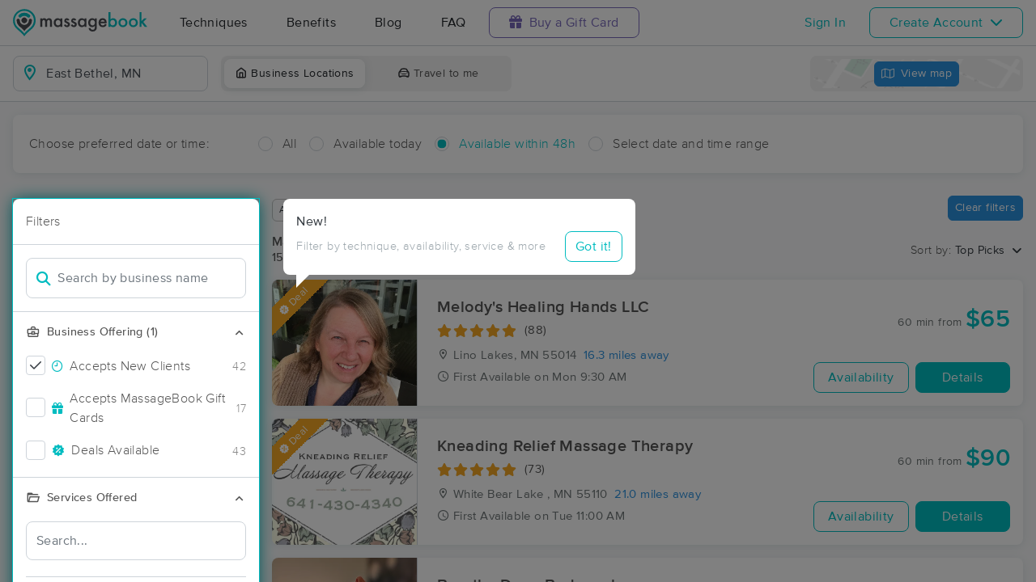

--- FILE ---
content_type: text/html; charset=utf-8
request_url: https://www.massagebook.com/search/MN/East%20Bethel/massage-therapy
body_size: 127051
content:
<!doctype html>
<html data-n-head-ssr lang="en" data-n-head="%7B%22lang%22:%7B%22ssr%22:%22en%22%7D%7D">
  <head >
    <meta data-n-head="ssr" charset="utf-8"><meta data-n-head="ssr" name="viewport" content="width=device-width, initial-scale=1"><meta data-n-head="ssr" name="Copyright" content="Copyright (c) 2013-2026 2Book, Inc."><meta data-n-head="ssr" name="author" content="MassageBook"><meta data-n-head="ssr" data-hid="twitter:image" name="twitter:image" content="https://cdn.massagebook.com/127/static/img/massagebook-responsive-schedule-2017-722-min.png"><meta data-n-head="ssr" data-hid="og:image" property="og:image" content="https://cdn.massagebook.com/127/static/img/massagebook-responsive-schedule-2017-722-min.png"><meta data-n-head="ssr" data-hid="charset" charset="utf-8"><meta data-n-head="ssr" data-hid="mobile-web-app-capable" name="mobile-web-app-capable" content="yes"><meta data-n-head="ssr" data-hid="apple-mobile-web-app-title" name="apple-mobile-web-app-title" content="MassageBook"><meta data-n-head="ssr" data-hid="og:type" name="og:type" property="og:type" content="website"><meta data-n-head="ssr" data-hid="og:title" name="og:title" property="og:title" content="MassageBook"><meta data-n-head="ssr" data-hid="og:site_name" name="og:site_name" property="og:site_name" content="MassageBook"><meta data-n-head="ssr" data-hid="og:description" name="og:description" property="og:description" content="Find and book highly rated professional massage therapists, reflexologists and bodyworkers near you"><meta data-n-head="ssr" data-hid="description" name="description" content="Book the perfect massage near East Bethel today on MassageBook. View photos, read reviews, and check availability to ensure high-quality massage sessions."><title>Massage Near Me in East Bethel, MN - Book A Massage Today.</title><link data-n-head="ssr" rel="icon" type="image/svg+xml" href="/pu/favicon.svg"><link data-n-head="ssr" rel="shortcut icon" type="image/svg+xml" href="/pu/favicon.svg"><link data-n-head="ssr" data-hid="shortcut-icon" rel="shortcut icon" href="/pu/icon/android-icon-192x192-massagebook.png"><link data-n-head="ssr" data-hid="apple-touch-icon" rel="apple-touch-icon" href="/pu/icon/favicon-16x16-massagebook.png" sizes="16x16"><link data-n-head="ssr" rel="manifest" href="/_nuxt/manifest.02c7e5d7.json" data-hid="manifest"><link data-n-head="ssr" rel="canonical" href="https://www.massagebook.com/search/MN/East%20Bethel/massage-therapy"><script data-n-head="ssr" data-hid="newrelic" type="text/javascript"></script><script data-n-head="ssr" src="https://ws.sharethis.com/button/buttons.js?publisher=10cdefbb-56c7-4542-9023-2e7775917cf2&amp;_=1614261654247" defer></script><script data-n-head="ssr" vmid="google-maps-api" data-hid="google-maps-api" src="https://maps.googleapis.com/maps/api/js?key=AIzaSyBYak6rZIehR-WrEhXdYbJwgZa1cXC802A&amp;libraries=places&amp;language=en" async onload="this.__vm_l=1"></script><script data-n-head="ssr" data-hid="gtm-script">if(!window._gtm_init){window._gtm_init=1;(function(w,n,d,m,e,p){w[d]=(w[d]==1||n[d]=='yes'||n[d]==1||n[m]==1||(w[e]&&w[e][p]&&w[e][p]()))?1:0})(window,navigator,'doNotTrack','msDoNotTrack','external','msTrackingProtectionEnabled');(function(w,d,s,l,x,y){w[x]={};w._gtm_inject=function(i){if(w.doNotTrack||w[x][i])return;w[x][i]=1;w[l]=w[l]||[];w[l].push({'gtm.start':new Date().getTime(),event:'gtm.js'});var f=d.getElementsByTagName(s)[0],j=d.createElement(s);j.async=true;j.src='https://www.googletagmanager.com/gtm.js?id='+i;f.parentNode.insertBefore(j,f);};w[y]('GTM-K8VKDB')})(window,document,'script','dataLayer','_gtm_ids','_gtm_inject')}</script><script data-n-head="ssr" vmid="secureprivacy" src="https://app.secureprivacy.ai/script/626a237839318bab50346b0c.js"></script><script data-n-head="ssr" data-hid="breadcrumb" type="application/ld+json">{"@context":"https://schema.org","@type":"BreadcrumbList","itemListElement":[{"@type":"ListItem","position":1,"item":{"@id":"https://www.massagebook.com","name":"MassageBook"}},{"@type":"ListItem","position":2,"item":{"@id":"https://www.massagebook.com/search/MN/East Bethel/massage-therapy","name":"MN East Bethel Massage Therapy"}}]}</script><script data-n-head="ssr" data-hid="structure-data" type="application/ld+json">[{"@context":"https://www.schema.org","@type":"DaySpa","name":"Mary T Outpatient Therapy and Wellness Center","url":"https://www.massagebook.com/search/MN/Coon Rapids/massage-therapy/mary-t-outpatient-","address":{"@type":"PostalAddress","addressLocality":"Coon Rapids","addressRegion":"MN","postalCode":"55448"},"image":"https://images.massagebook.com/img877273164c7e0437c1695.03398097","contactPoint":{"@type":"ContactPoint","telephone":"(763) 489-3638"},"aggregateRating":{"@type":"AggregateRating","ratingValue":4.97,"reviewCount":32}},{"@context":"https://www.schema.org","@type":"DaySpa","name":"Conchita Bodyworkz Health and Wellness","url":"https://www.massagebook.com/search/MN/Ramsey/massage-therapy/TheMassageLady","address":{"@type":"PostalAddress","addressLocality":"Ramsey","addressRegion":"MN","postalCode":"55303"},"image":"https://images.massagebook.com/img7685456632354801702b4.56375835","contactPoint":{"@type":"ContactPoint","telephone":"(763) 367-0745"},"aggregateRating":{"@type":"AggregateRating","ratingValue":5,"reviewCount":24}},{"@context":"https://www.schema.org","@type":"DaySpa","name":"Rehab Massage Specialists Inc","url":"https://www.massagebook.com/search/MN/Coon Rapids/massage-therapy/paula-frost-cmt","address":{"@type":"PostalAddress","addressLocality":"Coon Rapids","addressRegion":"MN","postalCode":"55433"},"image":"https://images.massagebook.com/img615407659f0aea1179b6.49226429","contactPoint":{"@type":"ContactPoint","telephone":"(763) 300-8247"},"aggregateRating":{"@type":"AggregateRating","ratingValue":4.99,"reviewCount":96}},{"@context":"https://www.schema.org","@type":"DaySpa","name":"Melody&#x27;s Healing Hands LLC","url":"https://www.massagebook.com/search/MN/Lino Lakes/massage-therapy/MelodysHealingHands","address":{"@type":"PostalAddress","addressLocality":"Lino Lakes","addressRegion":"MN","postalCode":"55014"},"image":"https://images.massagebook.com/img10149455ddae02b3c3454.19603977","contactPoint":{"@type":"ContactPoint","telephone":"(763) 222-3691"},"aggregateRating":{"@type":"AggregateRating","ratingValue":4.86,"reviewCount":88}},{"@context":"https://www.schema.org","@type":"DaySpa","name":"Balanced Body Balanced Life","url":"https://www.massagebook.com/search/MN/Lindstrom/massage-therapy/BBBLife","address":{"@type":"PostalAddress","addressLocality":"Lindstrom","addressRegion":"MN","postalCode":"55045"},"image":"https://images.massagebook.com/img200543552accd7e970e0.30459133","contactPoint":{"@type":"ContactPoint","telephone":"(651) 257-3284"},"aggregateRating":{"@type":"AggregateRating","ratingValue":4.94,"reviewCount":85}},{"@context":"https://www.schema.org","@type":"DaySpa","name":"Moonstone Massage &amp; Reiki LLC","url":"https://www.massagebook.com/search/MN/Elk River /massage-therapy/moonstonereikimassage","address":{"@type":"PostalAddress","addressLocality":"Elk River ","addressRegion":"MN","postalCode":"55330"},"image":"https://images.massagebook.com/img341549966ab7b9ccbfe09.82486905","contactPoint":{"@type":"ContactPoint","telephone":"(417) 761-1523"},"aggregateRating":{"@type":"AggregateRating","ratingValue":5,"reviewCount":24}},{"@context":"https://www.schema.org","@type":"DaySpa","name":"Connect With Massage","url":"https://www.massagebook.com/search/MN/Osseo/massage-therapy/ConnectWithMassage","address":{"@type":"PostalAddress","addressLocality":"Osseo","addressRegion":"MN","postalCode":"55369"},"image":"https://images.massagebook.com/img16371268d43e24be31f3.04781588","contactPoint":{"@type":"ContactPoint","telephone":"(612) 516-5677"},"aggregateRating":{"@type":"AggregateRating","ratingValue":4.83,"reviewCount":540}},{"@context":"https://www.schema.org","@type":"DaySpa","name":"Premier Muscle Care, LLC","url":"https://www.massagebook.com/search/MN/Maple Grove/massage-therapy/premier-muscle-care","address":{"@type":"PostalAddress","addressLocality":"Maple Grove","addressRegion":"MN","postalCode":"55369"},"image":"https://images.massagebook.com/img1348275b243eb12d6d30.49488218","contactPoint":{"@type":"ContactPoint","telephone":"(651) 285-8291"},"aggregateRating":{"@type":"AggregateRating","ratingValue":5,"reviewCount":178}},{"@context":"https://www.schema.org","@type":"DaySpa","name":"My Massage","url":"https://www.massagebook.com/search/MN/Columbia Heights/massage-therapy/MymassageCH","address":{"@type":"PostalAddress","addressLocality":"Columbia Heights","addressRegion":"MN","postalCode":"55421"},"image":"https://images.massagebook.com/img11011356338a612263144.35940897","contactPoint":{"@type":"ContactPoint","telephone":"(763) 308-5033"},"aggregateRating":{"@type":"AggregateRating","ratingValue":4.73,"reviewCount":342}},{"@context":"https://www.schema.org","@type":"DaySpa","name":"Kneading Relief Massage Therapy","url":"https://www.massagebook.com/search/MN/White Bear Lake /massage-therapy/kneading-relief-massage-therapy","address":{"@type":"PostalAddress","addressLocality":"White Bear Lake ","addressRegion":"MN","postalCode":"55110"},"image":"https://images.massagebook.com/img82542496528e5cd336bd0.29434489","contactPoint":{"@type":"ContactPoint","telephone":"(641) 430-4340"},"aggregateRating":{"@type":"AggregateRating","ratingValue":5,"reviewCount":73}},{"@context":"https://www.schema.org","@type":"DaySpa","name":"Garden Of Healing Massage LLC","url":"https://www.massagebook.com/search/MN/Maple Grove /massage-therapy/GardenOfHealingMassage","address":{"@type":"PostalAddress","addressLocality":"Maple Grove ","addressRegion":"MN","postalCode":"55369"},"image":"https://images.massagebook.com/img738460764ef35a224da69.92096138","contactPoint":{"@type":"ContactPoint","telephone":"(952) 679-0267"},"aggregateRating":{"@type":"AggregateRating","ratingValue":4.98,"reviewCount":171}},{"@context":"https://www.schema.org","@type":"DaySpa","name":"Maple Grove Myofascial ","url":"https://www.massagebook.com/search/MN/Maple Grove/massage-therapy/maple-grove-myofascial-","address":{"@type":"PostalAddress","addressLocality":"Maple Grove","addressRegion":"MN","postalCode":"55369"},"image":"https://images.massagebook.com/img751566265da22f81a6951.59825226","contactPoint":{"@type":"ContactPoint","telephone":"(612) 518-9926"},"aggregateRating":{"@type":"AggregateRating","ratingValue":4.93,"reviewCount":103}},{"@context":"https://www.schema.org","@type":"DaySpa","name":"Melissa Johnson Massage","url":"https://www.massagebook.com/search/MN/Little Canada/massage-therapy/mjmassage29","address":{"@type":"PostalAddress","addressLocality":"Little Canada","addressRegion":"MN","postalCode":"55117"},"image":"https://images.massagebook.com/img104719568b10e0f09fd85.50097453","contactPoint":{"@type":"ContactPoint","telephone":"(612) 250-5888"},"aggregateRating":{"@type":"AggregateRating","ratingValue":4.9,"reviewCount":338}},{"@context":"https://www.schema.org","@type":"DaySpa","name":"Kristi Newton - Massage Therapist","url":"https://www.massagebook.com/search/MN/North Branch/massage-therapy/kristinewton","address":{"@type":"PostalAddress","addressLocality":"North Branch","addressRegion":"MN","postalCode":"55056"},"image":"https://images.massagebook.com/img84899356431bfd6abd432.30263525","contactPoint":{"@type":"ContactPoint","telephone":"(651) 278-2839"},"aggregateRating":{"@type":"AggregateRating","ratingValue":5,"reviewCount":4}},{"@context":"https://www.schema.org","@type":"DaySpa","name":"Elevate Bodyworks","url":"https://www.massagebook.com/search/MN/Maple Grove/massage-therapy/elevate-bodyworks","address":{"@type":"PostalAddress","addressLocality":"Maple Grove","addressRegion":"MN","postalCode":"55369"},"image":"https://images.massagebook.com/img11472858680d70f35d3483.15495028","contactPoint":{"@type":"ContactPoint","telephone":"(763) 381-2256"},"aggregateRating":{"@type":"AggregateRating","ratingValue":4.96,"reviewCount":25}},{"@context":"https://www.schema.org","@type":"DaySpa","name":"Massage by Couture","url":"https://www.massagebook.com/search/MN/Vadnais Heights/massage-therapy/MassagebyCouture","address":{"@type":"PostalAddress","addressLocality":"Vadnais Heights","addressRegion":"MN","postalCode":"55110"},"image":"https://images.massagebook.com/img3881234600619689f8037.63292300","contactPoint":{"@type":"ContactPoint","telephone":"(651) 491-4849"},"aggregateRating":{"@type":"AggregateRating","ratingValue":4.98,"reviewCount":59}},{"@context":"https://www.schema.org","@type":"DaySpa","name":"Breathe Deep Bodywork","url":"https://www.massagebook.com/search/MN/Maple Grove/massage-therapy/breathe-deep-bodywork","address":{"@type":"PostalAddress","addressLocality":"Maple Grove","addressRegion":"MN","postalCode":"55311"},"image":"https://images.massagebook.com/img1075690768dc423fb06a46.22155842","contactPoint":{"@type":"ContactPoint","telephone":"(612) 799-6636"},"aggregateRating":{"@type":"AggregateRating","ratingValue":5,"reviewCount":36}},{"@context":"https://www.schema.org","@type":"DaySpa","name":"Inner Purpose Health and Wellness","url":"https://www.massagebook.com/search/MN/Albertville/massage-therapy/inner-purpose-health-and-wellness","address":{"@type":"PostalAddress","addressLocality":"Albertville","addressRegion":"MN","postalCode":"55301"},"image":"https://images.massagebook.com/img85978063ee32710f8e25.64065626","contactPoint":{"@type":"ContactPoint","telephone":"(763) 516-5168"},"aggregateRating":{"@type":"AggregateRating","ratingValue":5,"reviewCount":251}},{"@context":"https://www.schema.org","@type":"DaySpa","name":"Silber Massage Therapy","url":"https://www.massagebook.com/search/MN/Little Canada/massage-therapy/silber-massage-therapy","address":{"@type":"PostalAddress","addressLocality":"Little Canada","addressRegion":"MN","postalCode":"55113"},"image":"https://images.massagebook.com/img729311064d14080738977.53330827","contactPoint":{"@type":"ContactPoint","telephone":"(612) 421-1298"},"aggregateRating":{"@type":"AggregateRating","ratingValue":4.93,"reviewCount":57}},{"@context":"https://www.schema.org","@type":"DaySpa","name":"A Balanced Touch ","url":"https://www.massagebook.com/search/MN/Maple Grove /massage-therapy/a-balanced-touch-","address":{"@type":"PostalAddress","addressLocality":"Maple Grove ","addressRegion":"MN","postalCode":"55304"},"image":"https://images.massagebook.com/img1017838366e8e6ff2aa482.93229574","contactPoint":{"@type":"ContactPoint","telephone":"(763) 308-3933"},"aggregateRating":{"@type":"AggregateRating","ratingValue":5,"reviewCount":63}},{"@context":"https://www.schema.org","@type":"DaySpa","name":"Jacqueline Brown Massage","url":"https://www.massagebook.com/search/MN/Saint Michael/massage-therapy/JacquelineBrownMassage","address":{"@type":"PostalAddress","addressLocality":"Saint Michael","addressRegion":"MN","postalCode":"55376"},"image":"https://images.massagebook.com/img70648959f35ba7399f33.49238342","contactPoint":{"@type":"ContactPoint","telephone":"(320) 291-9173"},"aggregateRating":{"@type":"AggregateRating","ratingValue":4.99,"reviewCount":259}},{"@context":"https://www.schema.org","@type":"DaySpa","name":"Awaken Healing with Arika","url":"https://www.massagebook.com/search/MN/Elk River/massage-therapy/awaken-healing-with-arika","address":{"@type":"PostalAddress","addressLocality":"Elk River","addressRegion":"MN","postalCode":"55330"},"image":"https://images.massagebook.com/img1156299268598e7b6dd7e4.20247020","contactPoint":{"@type":"ContactPoint","telephone":"(612) 463-1108"},"aggregateRating":{"@type":"AggregateRating","ratingValue":5,"reviewCount":5}},{"@context":"https://www.schema.org","@type":"DaySpa","name":"Belinda&#x27;s Healing Hands","url":"https://www.massagebook.com/search/MN/Roseville/massage-therapy/belindas-healing-hands","address":{"@type":"PostalAddress","addressLocality":"Roseville","addressRegion":"MN","postalCode":"55113"},"image":"https://images.massagebook.com/img53297085ff3b1a52c8be9.59959202","contactPoint":{"@type":"ContactPoint","telephone":"(651) 675-6686"},"aggregateRating":{"@type":"AggregateRating","ratingValue":4.96,"reviewCount":157}},{"@context":"https://www.schema.org","@type":"DaySpa","name":"Renew Life Wellness LLC","url":"https://www.massagebook.com/search/MN/Princeton/massage-therapy/renew-life-wellness-llc","address":{"@type":"PostalAddress","addressLocality":"Princeton","addressRegion":"MN","postalCode":"55371"},"image":"https://images.massagebook.com/img898840264d2bde683d458.88540227","contactPoint":{"@type":"ContactPoint","telephone":"(763) 354-8205"},"aggregateRating":{"@type":"AggregateRating","ratingValue":4.96,"reviewCount":28}},{"@context":"https://www.schema.org","@type":"DaySpa","name":"HeavenTree Massage","url":"https://www.massagebook.com/search/MN/Roseville/massage-therapy/heaventree","address":{"@type":"PostalAddress","addressLocality":"Roseville","addressRegion":"MN","postalCode":"55113"},"image":"https://images.massagebook.com/img818907663d359d0a4f212.30140155","contactPoint":{"@type":"ContactPoint","telephone":"(651) 356-8931"},"aggregateRating":{"@type":"AggregateRating","ratingValue":4.95,"reviewCount":19}},{"@context":"https://www.schema.org","@type":"DaySpa","name":"McCann Sports, LLC","url":"https://www.massagebook.com/search/MN/Minneapolis/massage-therapy/McCannSportsLLC","address":{"@type":"PostalAddress","addressLocality":"Minneapolis","addressRegion":"MN","postalCode":"55413"},"image":"https://images.massagebook.com/img1295266557c884b4d2d9.27664605","contactPoint":{"@type":"ContactPoint","telephone":"(612) 424-9858"},"aggregateRating":{"@type":"AggregateRating","ratingValue":4.92,"reviewCount":108}},{"@context":"https://www.schema.org","@type":"DaySpa","name":"Metamorphose Therapy","url":"https://www.massagebook.com/search/MN/North Saint Paul/massage-therapy/MetamorphoseTherapy","address":{"@type":"PostalAddress","addressLocality":"North Saint Paul","addressRegion":"MN","postalCode":"55109"},"image":"https://images.massagebook.com/img26462375b4004a2402114.65499489","contactPoint":{"@type":"ContactPoint","telephone":"(651) 983-1050"},"aggregateRating":{"@type":"AggregateRating","ratingValue":4.94,"reviewCount":134}},{"@context":"https://www.schema.org","@type":"DaySpa","name":"A Velvet Touch Massage &amp; Wellness - Golden Valley","url":"https://www.massagebook.com/search/MN/Golden Valley /massage-therapy/AVelvetTouchMassage","address":{"@type":"PostalAddress","addressLocality":"Golden Valley ","addressRegion":"MN","postalCode":"55422"},"image":"https://images.massagebook.com/img21627225dc3117664f721.45483442","contactPoint":{"@type":"ContactPoint","telephone":"(612) 512-7120"},"aggregateRating":{"@type":"AggregateRating","ratingValue":4.88,"reviewCount":367}},{"@context":"https://www.schema.org","@type":"DaySpa","name":"Renew Sport Massage and Holistic Health","url":"https://www.massagebook.com/search/MN/Minneapolis/massage-therapy/relaxrenew","address":{"@type":"PostalAddress","addressLocality":"Minneapolis","addressRegion":"MN","postalCode":"55414"},"image":"https://images.massagebook.com/img4218575e701f31d54f85.58317973","contactPoint":{"@type":"ContactPoint","telephone":"(612) 367-6773"},"aggregateRating":{"@type":"AggregateRating","ratingValue":4.96,"reviewCount":82}},{"@context":"https://www.schema.org","@type":"DaySpa","name":"Maple Grove Neurocare","url":"https://www.massagebook.com/search/MN/Maple Grove/massage-therapy/maplegroveneurocare","address":{"@type":"PostalAddress","addressLocality":"Maple Grove","addressRegion":"MN","postalCode":"55369"},"image":"https://images.massagebook.com/img83269468b89c4f53e7a7.50735158","contactPoint":{"@type":"ContactPoint","telephone":"(763) 494-0828"},"aggregateRating":{"@type":"AggregateRating","ratingValue":5,"reviewCount":7}},{"@context":"https://www.schema.org","@type":"DaySpa","name":"Rejuvenate Therapy ","url":"https://www.massagebook.com/search/MN/Roseville/massage-therapy/RejuvenateTherapy","address":{"@type":"PostalAddress","addressLocality":"Roseville","addressRegion":"MN","postalCode":"55113"},"image":"https://images.massagebook.com/img900507767f5dc9da75d27.27338223","contactPoint":{"@type":"ContactPoint","telephone":"(612) 440-6760"},"aggregateRating":{"@type":"AggregateRating","ratingValue":4.94,"reviewCount":16}},{"@context":"https://www.schema.org","@type":"DaySpa","name":"Fit. Well. Fresh.","url":"https://www.massagebook.com/search/MN/Minneapolis/massage-therapy/FitWellFresh","address":{"@type":"PostalAddress","addressLocality":"Minneapolis","addressRegion":"MN","postalCode":"55411"},"image":"https://images.massagebook.com/img10785655b7867260b95d5.73352136","contactPoint":{"@type":"ContactPoint","telephone":"(404) 718-9967"},"aggregateRating":{"@type":"AggregateRating","ratingValue":4.88,"reviewCount":77}},{"@context":"https://www.schema.org","@type":"DaySpa","name":"AAA Massage","url":"https://www.massagebook.com/search/MN/Saint Paul/massage-therapy/AAAMassage","address":{"@type":"PostalAddress","addressLocality":"Saint Paul","addressRegion":"MN","postalCode":"55104"},"image":"https://images.massagebook.com/img18960058ef97de536b42.51484387","contactPoint":{"@type":"ContactPoint","telephone":"(651) 488-2929"},"aggregateRating":{"@type":"AggregateRating","ratingValue":4.96,"reviewCount":74}},{"@context":"https://www.schema.org","@type":"DaySpa","name":"A healing haven ","url":"https://www.massagebook.com/search/MN/Minneapolis/massage-therapy/Ahealinghaven","address":{"@type":"PostalAddress","addressLocality":"Minneapolis","addressRegion":"MN","postalCode":"55413"},"image":"https://images.massagebook.com/img10512355c37a508d68467.37236687","contactPoint":{"@type":"ContactPoint","telephone":"(612) 747-9794"},"aggregateRating":{"@type":"AggregateRating","ratingValue":4.81,"reviewCount":59}},{"@context":"https://www.schema.org","@type":"DaySpa","name":"Threshold Healing","url":"https://www.massagebook.com/search/MN/Minneapolis/massage-therapy/thresholdhealing","address":{"@type":"PostalAddress","addressLocality":"Minneapolis","addressRegion":"MN","postalCode":"55406"},"image":"https://images.massagebook.com/img275304462b34eb0a59fb2.53905441","contactPoint":{"@type":"ContactPoint","telephone":"(612) 642-1763"},"aggregateRating":{"@type":"AggregateRating","ratingValue":4.97,"reviewCount":242}},{"@context":"https://www.schema.org","@type":"DaySpa","name":"Luna Massage and Wellness LLC.","url":"https://www.massagebook.com/search/MN/Minneapolis/massage-therapy/LunaMassageandWellnessLLC","address":{"@type":"PostalAddress","addressLocality":"Minneapolis","addressRegion":"MN","postalCode":"55405"},"image":"https://images.massagebook.com/img1409993631229082a3b08.16695908","contactPoint":{"@type":"ContactPoint","telephone":"(612) 208-9630"},"aggregateRating":{"@type":"AggregateRating","ratingValue":4.95,"reviewCount":548}},{"@context":"https://www.schema.org","@type":"DaySpa","name":"Spiral Dance Bodywork","url":"https://www.massagebook.com/search/MN/Minneapolis/massage-therapy/SpiralDanceBodywork","address":{"@type":"PostalAddress","addressLocality":"Minneapolis","addressRegion":"MN","postalCode":"55406"},"image":"https://images.massagebook.com/img185059862f99fb80b3e05.03802425","contactPoint":{"@type":"ContactPoint","telephone":"(612) 325-4059"},"aggregateRating":{"@type":"AggregateRating","ratingValue":4.98,"reviewCount":56}},{"@context":"https://www.schema.org","@type":"DaySpa","name":"Shea Massage ","url":"https://www.massagebook.com/search/MN/St. Louis Park/massage-therapy/sheamassageco","address":{"@type":"PostalAddress","addressLocality":"St. Louis Park","addressRegion":"MN","postalCode":"55416"},"image":"https://images.massagebook.com/img800673463d825801a2ae0.46743671","contactPoint":{"@type":"ContactPoint","telephone":"(763) 218-6314"},"aggregateRating":{"@type":"AggregateRating","ratingValue":5,"reviewCount":77}},{"@context":"https://www.schema.org","@type":"DaySpa","name":"Love Yourself Therapeutic Bodywork","url":"https://www.massagebook.com/search/MN/Minneapolis/massage-therapy/LoveYourselfTherapeuticBodywork","address":{"@type":"PostalAddress","addressLocality":"Minneapolis","addressRegion":"MN","postalCode":"55408"},"image":"https://images.massagebook.com/img41643066187f737576a95.08708246","contactPoint":{"@type":"ContactPoint","telephone":"(763) 516-6435"},"aggregateRating":{"@type":"AggregateRating","ratingValue":4.97,"reviewCount":74}},{"@context":"https://www.schema.org","@type":"DaySpa","name":"Lasting Touch Therapeutic Massage LLC ","url":"https://www.massagebook.com/search/MN/Stillwater/massage-therapy/lasting-touch-therapeutic-massage-llc-","address":{"@type":"PostalAddress","addressLocality":"Stillwater","addressRegion":"MN","postalCode":"55082"},"image":"https://images.massagebook.com/img7287715674a8c741e47f7.19167508","contactPoint":{"@type":"ContactPoint","telephone":"(651) 399-9317"},"aggregateRating":{"@type":"AggregateRating","ratingValue":4.98,"reviewCount":41}},{"@context":"https://www.schema.org","@type":"DaySpa","name":"Jess Say Yes... Massage &amp; Body Bar","url":"https://www.massagebook.com/search/MN/Monticello/massage-therapy/JessSayYes","address":{"@type":"PostalAddress","addressLocality":"Monticello","addressRegion":"MN","postalCode":"55362"},"image":"https://images.massagebook.com/img42128556636c89d036178.43967867","contactPoint":{"@type":"ContactPoint","telephone":"(612) 217-2443"},"aggregateRating":{"@type":"AggregateRating","ratingValue":4.98,"reviewCount":110}},{"@context":"https://www.schema.org","@type":"DaySpa","name":"Minnesotka Massage &amp; Spa","url":"https://www.massagebook.com/search/MN/Wayzata/massage-therapy/minnesotka","address":{"@type":"PostalAddress","addressLocality":"Wayzata","addressRegion":"MN","postalCode":"55391"},"image":"https://images.massagebook.com/img3548686630ef3a6b6a650.66185829","contactPoint":{"@type":"ContactPoint","telephone":"(612) 562-4844"},"aggregateRating":{"@type":"AggregateRating","ratingValue":4.95,"reviewCount":39}},{"@context":"https://www.schema.org","@type":"DaySpa","name":"Body Logic Therapeutic Massage","url":"https://www.massagebook.com/search/MN/Saint Paul/massage-therapy/BodyLogicTherapeuticMassage","address":{"@type":"PostalAddress","addressLocality":"Saint Paul","addressRegion":"MN","postalCode":"55104"},"image":"https://images.massagebook.com/img5238056600b33021bc893.43775048","contactPoint":{"@type":"ContactPoint","telephone":"(218) 779-1905"},"aggregateRating":{"@type":"AggregateRating","ratingValue":4.95,"reviewCount":101}},{"@context":"https://www.schema.org","@type":"DaySpa","name":"Elevate Massage &amp; Wellness","url":"https://www.massagebook.com/search/MN/Plymouth/massage-therapy/ElevateMassageWellness","address":{"@type":"PostalAddress","addressLocality":"Plymouth","addressRegion":"MN","postalCode":"55446"},"image":"https://images.massagebook.com/img444721968dec3b5db7af5.11506087","contactPoint":{"@type":"ContactPoint","telephone":"(612) 234-1015"},"aggregateRating":{"@type":"AggregateRating","ratingValue":5,"reviewCount":8}},{"@context":"https://www.schema.org","@type":"DaySpa","name":"Sara Aegerters Therapies","url":"https://www.massagebook.com/search/MN/Saint Paul/massage-therapy/sara-aegerters-therapies","address":{"@type":"PostalAddress","addressLocality":"Saint Paul","addressRegion":"MN","postalCode":"55104"},"image":"https://images.massagebook.com/img2392482683df8c65e6cd2.75269350","contactPoint":{"@type":"ContactPoint","telephone":"(612) 232-1670"},"aggregateRating":{"@type":"AggregateRating","ratingValue":4.64,"reviewCount":11}},{"@context":"https://www.schema.org","@type":"DaySpa","name":"Healing Creek Massage","url":"https://www.massagebook.com/search/MN/Elk River/massage-therapy/healing-creek-massage","address":{"@type":"PostalAddress","addressLocality":"Elk River","addressRegion":"MN","postalCode":"55330"},"image":"https://images.massagebook.com/img726947362958ddb5b3a11.38994806","contactPoint":{"@type":"ContactPoint","telephone":"(612) 384-6327"}},{"@context":"https://www.schema.org","@type":"DaySpa","name":"Saint &amp; Sage Therapeutic Services","url":"https://www.massagebook.com/search/MN/Minneapolis/massage-therapy/saint-sage-massage","address":{"@type":"PostalAddress","addressLocality":"Minneapolis","addressRegion":"MN","postalCode":"55406"},"image":"https://images.massagebook.com/img998388866464fb43aca24.02527599","contactPoint":{"@type":"ContactPoint","telephone":"(612) 405-2075"},"aggregateRating":{"@type":"AggregateRating","ratingValue":5,"reviewCount":13}},{"@context":"https://www.schema.org","@type":"DaySpa","name":"Equilibrium Therapeutics","url":"https://www.massagebook.com/search/MN/Anoka/massage-therapy/EquilibriumTherapeutics","address":{"@type":"PostalAddress","addressLocality":"Anoka","addressRegion":"MN","postalCode":"55303"},"image":"https://images.massagebook.com/img51002815fa3fca8e4c572.39143786","contactPoint":{"@type":"ContactPoint","telephone":"(763) 229-5368"},"aggregateRating":{"@type":"AggregateRating","ratingValue":4.99,"reviewCount":182}},{"@context":"https://www.schema.org","@type":"DaySpa","name":"En Pointe Massage LLC","url":"https://www.massagebook.com/search/MN/Wayzata/massage-therapy/en-pointe-massage-llc","address":{"@type":"PostalAddress","addressLocality":"Wayzata","addressRegion":"MN","postalCode":"55391"},"image":"https://images.massagebook.com/img7946035914cf2fead8f9.16666381","contactPoint":{"@type":"ContactPoint","telephone":"(612) 723-0965"},"aggregateRating":{"@type":"AggregateRating","ratingValue":5,"reviewCount":11}},{"@context":"https://www.schema.org","@type":"DaySpa","name":"Secret Garden Saint Paul Massage, Bodywork, &amp; Wellness Studio","url":"https://www.massagebook.com/search/MN/Saint Paul/massage-therapy/secretgardensaintpaul","address":{"@type":"PostalAddress","addressLocality":"Saint Paul","addressRegion":"MN","postalCode":"55107"},"image":"https://images.massagebook.com/img624529567ab8a89641c52.73764247","contactPoint":{"@type":"ContactPoint","telephone":"(612) 440-9375"},"aggregateRating":{"@type":"AggregateRating","ratingValue":4.97,"reviewCount":29}},{"@context":"https://www.schema.org","@type":"DaySpa","name":"Advanced Body Works MFR","url":"https://www.massagebook.com/search/MN/N. St. Paul/massage-therapy/AdvancedBodyWorksMFR","address":{"@type":"PostalAddress","addressLocality":"N. St. Paul","addressRegion":"MN","postalCode":"55109"},"image":"https://images.massagebook.com/img675243161e606b00cba70.26496712","contactPoint":{"@type":"ContactPoint","telephone":"(651) 592-6424"},"aggregateRating":{"@type":"AggregateRating","ratingValue":5,"reviewCount":4}},{"@context":"https://www.schema.org","@type":"DaySpa","name":"Applied Pressure","url":"https://www.massagebook.com/search/MN/St Paul/massage-therapy/AppliedPressure","address":{"@type":"PostalAddress","addressLocality":"St Paul","addressRegion":"MN","postalCode":"55104"},"image":"https://images.massagebook.com/img4651650694021aacaf210.13006190","contactPoint":{"@type":"ContactPoint","telephone":"(651) 262-9889"},"aggregateRating":{"@type":"AggregateRating","ratingValue":4.77,"reviewCount":13}},{"@context":"https://www.schema.org","@type":"DaySpa","name":"True Synergy Bodywork","url":"https://www.massagebook.com/search/MN/Minneapolis/massage-therapy/true-synergy-bodywork","address":{"@type":"PostalAddress","addressLocality":"Minneapolis","addressRegion":"MN","postalCode":"55406"},"image":"https://images.massagebook.com/img1431998368d71ea1132d19.60696140","contactPoint":{"@type":"ContactPoint","telephone":"(612) 234-7329"},"aggregateRating":{"@type":"AggregateRating","ratingValue":5,"reviewCount":4}},{"@context":"https://www.schema.org","@type":"DaySpa","name":"Relief Therapy Solutions DBA Coon Rapids Massage and Somatic Therapy","url":"https://www.massagebook.com/search/MN/Coon Rapids/massage-therapy/relief-therapy-solutions","address":{"@type":"PostalAddress","addressLocality":"Coon Rapids","addressRegion":"MN","postalCode":"55433"},"image":"https://images.massagebook.com/img258277626dd50f646248.78649174","contactPoint":{"@type":"ContactPoint","telephone":"(763) 402-2659"},"aggregateRating":{"@type":"AggregateRating","ratingValue":4.99,"reviewCount":222}},{"@context":"https://www.schema.org","@type":"DaySpa","name":"Sorcery Crush Massage","url":"https://www.massagebook.com/search/MN/Minneapolis/massage-therapy/sorcery-crush","address":{"@type":"PostalAddress","addressLocality":"Minneapolis","addressRegion":"MN","postalCode":"55406"},"image":"https://images.massagebook.com/img6464596654d827f422e53.09913344","contactPoint":{"@type":"ContactPoint","telephone":"(612) 424-2306"},"aggregateRating":{"@type":"AggregateRating","ratingValue":5,"reviewCount":3}},{"@context":"https://www.schema.org","@type":"DaySpa","name":"Bodywork by Naomi","url":"https://www.massagebook.com/search/MN/Minneapolis/massage-therapy/bodyworkbynaomi","address":{"@type":"PostalAddress","addressLocality":"Minneapolis","addressRegion":"MN","postalCode":"55413"},"image":"https://images.massagebook.com/img834205164024d7b817ce8.24097085","contactPoint":{"@type":"ContactPoint","telephone":"(612) 305-8840"}},{"@context":"https://www.schema.org","@type":"DaySpa","name":"Deep Recovery","url":"https://www.massagebook.com/search/MN/Minneapolis/massage-therapy/deep-recovery-massage","address":{"@type":"PostalAddress","addressLocality":"Minneapolis","addressRegion":"MN","postalCode":"55418"},"image":"https://images.massagebook.com/img1498593369657a681ed801.04919907","contactPoint":{"@type":"ContactPoint","telephone":"(319) 930-7749"}},{"@context":"https://www.schema.org","@type":"DaySpa","name":"Rooted, LLC","url":"https://www.massagebook.com/search/MN/Champlin/massage-therapy/RootedLLC","address":{"@type":"PostalAddress","addressLocality":"Champlin","addressRegion":"MN","postalCode":"55316"},"image":"https://images.massagebook.com/img122303695bda3b9fbec4.46288070","contactPoint":{"@type":"ContactPoint","telephone":"(320) 420-3723"},"aggregateRating":{"@type":"AggregateRating","ratingValue":4.6,"reviewCount":10}},{"@context":"https://www.schema.org","@type":"DaySpa","name":"Balanced Elements Reiki Training &amp; Bodywork LLC","url":"https://www.massagebook.com/search/MN/Monticello/massage-therapy/balanced-elements-reiki-training-bodywork-llc","address":{"@type":"PostalAddress","addressLocality":"Monticello","addressRegion":"MN","postalCode":"55362"},"image":"https://images.massagebook.com/img747926462d6f6acb071d5.09957729","contactPoint":{"@type":"ContactPoint","telephone":"(222) 333-4444"},"aggregateRating":{"@type":"AggregateRating","ratingValue":5,"reviewCount":1}},{"@context":"https://www.schema.org","@type":"DaySpa","name":"Mazy K Massage","url":"https://www.massagebook.com/search/MN/Saint Paul/massage-therapy/mazy-k-massage","address":{"@type":"PostalAddress","addressLocality":"Saint Paul","addressRegion":"MN","postalCode":"55108"},"image":"https://images.massagebook.com/img11837286691b43f91308a3.49139585","contactPoint":{"@type":"ContactPoint","telephone":"(737) 343-0427"}},{"@context":"https://www.schema.org","@type":"DaySpa","name":"Sunray&#x27;s Zen L.L.C","url":"https://www.massagebook.com/search/MN/plymouth/massage-therapy/sunray-s-zen-","address":{"@type":"PostalAddress","addressLocality":"plymouth","addressRegion":"MN","postalCode":"55441"},"image":"https://images.massagebook.com/img85712696903ac0c6f9b02.37504247","contactPoint":{"@type":"ContactPoint","telephone":"(763) 777-1121"}},{"@context":"https://www.schema.org","@type":"DaySpa","name":"Colleen Dooley Massage &amp; Yoga Therapy","url":"https://www.massagebook.com/search/MN/Saint Paul/massage-therapy/breathbybreathmassageyoga","address":{"@type":"PostalAddress","addressLocality":"Saint Paul","addressRegion":"MN","postalCode":"55104"},"image":"https://images.massagebook.com/img3514455c78b4202de237.20619297","contactPoint":{"@type":"ContactPoint","telephone":"(651) 249-8014"}},{"@context":"https://www.schema.org","@type":"DaySpa","name":"Energy Express Wellness","url":"https://www.massagebook.com/search/MN/Minneapolis/massage-therapy/MassageExcellence","address":{"@type":"PostalAddress","addressLocality":"Minneapolis","addressRegion":"MN","postalCode":"55407"},"image":"https://images.massagebook.com/img36635665737ff9e397d3.75963027","contactPoint":{"@type":"ContactPoint","telephone":"(612) 518-1036"}},{"@context":"https://www.schema.org","@type":"DaySpa","name":"Balancing Bodywork  ","url":"https://www.massagebook.com/search/MN/Minneapolis /massage-therapy/balancing-bodywork-","address":{"@type":"PostalAddress","addressLocality":"Minneapolis ","addressRegion":"MN","postalCode":"55416"},"image":"https://images.massagebook.com/img751998962e859b88c8f58.18763586","contactPoint":{"@type":"ContactPoint","telephone":"(612) 471-3428"}},{"@context":"https://www.schema.org","@type":"DaySpa","name":"Trillium ","url":"https://www.massagebook.com/search/MN/Maple Grove/massage-therapy/Trillium","address":{"@type":"PostalAddress","addressLocality":"Maple Grove","addressRegion":"MN","postalCode":"55311"},"image":"https://images.massagebook.com/img62643716137bb08072cd7.14142984","contactPoint":{"@type":"ContactPoint","telephone":"(763) 420-2226"},"aggregateRating":{"@type":"AggregateRating","ratingValue":4.95,"reviewCount":119}},{"@context":"https://www.schema.org","@type":"DaySpa","name":"Vacay Paradise Spa ","url":"https://www.massagebook.com/search/MN/SAINT PAUL/massage-therapy/vacay-paradise-spa-","address":{"@type":"PostalAddress","addressLocality":"SAINT PAUL","addressRegion":"MN","postalCode":"55130"},"image":"https://images.massagebook.com/img1036034166f5a7b076de54.96955671","contactPoint":{"@type":"ContactPoint","telephone":"(651) 222-9084"}},{"@context":"https://www.schema.org","@type":"DaySpa","name":"Serenity Wellness and Beauty","url":"https://www.massagebook.com/search/MN/Saint Paul/massage-therapy/mellow-massage","address":{"@type":"PostalAddress","addressLocality":"Saint Paul","addressRegion":"MN","postalCode":"55104"},"image":"https://images.massagebook.com/img8386320696aa91815c258.63747143","contactPoint":{"@type":"ContactPoint","telephone":"(612) 470-2239"},"aggregateRating":{"@type":"AggregateRating","ratingValue":5,"reviewCount":8}},{"@context":"https://www.schema.org","@type":"DaySpa","name":"Hart Lake Massage","url":"https://www.massagebook.com/search/MN/COLUMBIA HEIGHTS/massage-therapy/HartLakeMassage","address":{"@type":"PostalAddress","addressLocality":"COLUMBIA HEIGHTS","addressRegion":"MN","postalCode":"55421"},"image":"https://images.massagebook.com/img214290587934b647f9a6.05510421","contactPoint":{"@type":"ContactPoint","telephone":"(763) 706-0954"}},{"@context":"https://www.schema.org","@type":"DaySpa","name":"DZG Massage LLC","url":"https://www.massagebook.com/search/MN/Minneapolis/massage-therapy/dzg-massage-llc","address":{"@type":"PostalAddress","addressLocality":"Minneapolis","addressRegion":"MN","postalCode":"55414"},"image":"https://images.massagebook.com/img791416363c5cfbd951e03.92568138","contactPoint":{"@type":"ContactPoint","telephone":"(240) 393-0896"},"aggregateRating":{"@type":"AggregateRating","ratingValue":5,"reviewCount":2}},{"@context":"https://www.schema.org","@type":"DaySpa","name":"www.awannamassage.com","url":"https://www.massagebook.com/search/MN/Golden Valley/massage-therapy/fine-tuning-naturopathycom","address":{"@type":"PostalAddress","addressLocality":"Golden Valley","addressRegion":"MN","postalCode":"55422"},"image":"https://images.massagebook.com/img46189905f0f80223971f9.17018726","contactPoint":{"@type":"ContactPoint","telephone":"(612) 217-1074"}},{"@context":"https://www.schema.org","@type":"DaySpa","name":"Nuru Massage Therapy ","url":"https://www.massagebook.com/search/MN/Minneapolis/massage-therapy/nuru-massage-therapy-594","address":{"@type":"PostalAddress","addressLocality":"Minneapolis","addressRegion":"MN","postalCode":"55405"},"image":"https://images.massagebook.com/img15804498696c7000862217.25664322","contactPoint":{"@type":"ContactPoint","telephone":"(401) 306-5469"}}]</script><link rel="preload" href="/_nuxt/ad8df5a.js" as="script"><link rel="preload" href="/_nuxt/e345ccd.js" as="script"><link rel="preload" href="/_nuxt/css/e22f7b6.css" as="style"><link rel="preload" href="/_nuxt/fef8d6a.js" as="script"><link rel="preload" href="/_nuxt/css/5ea53b6.css" as="style"><link rel="preload" href="/_nuxt/4f8e44e.js" as="script"><link rel="stylesheet" href="/_nuxt/css/e22f7b6.css"><link rel="stylesheet" href="/_nuxt/css/5ea53b6.css">
  </head>
  <body >
    <noscript data-n-head="ssr" data-hid="gtm-noscript" data-pbody="true"><iframe src="https://www.googletagmanager.com/ns.html?id=GTM-K8VKDB&" height="0" width="0" style="display:none;visibility:hidden" title="gtm"></iframe></noscript><div data-server-rendered="true" id="__nuxt"><!----><div id="__layout"><div id="app-layout" data-v-312c29fe><div class="app-container" data-v-312c29fe><div class="h-100" data-v-312c29fe><div class="d-flex flex-column h-100" data-v-083632fc><div class="d-flex flex-column flex-lg-row align-items-stretch justify-content-between border-bottom" data-v-b91477d0 data-v-083632fc><div class="d-flex flex-column flex-lg-row align-items-stretch" data-v-b91477d0><div class="d-flex align-items-stretch align-items-lg-center justify-content-between position-relative py-2 py-lg-0" data-v-b91477d0><div class="d-flex d-lg-none align-items-center justify-content-center px-1" data-v-b91477d0><div class="dropdown b-dropdown home-dropdown btn-group" data-v-5c4b49fc data-v-b91477d0><!----><button aria-haspopup="menu" aria-expanded="false" type="button" class="btn dropdown-toggle btn-clear dropdown-toggle-no-caret"><div aria-controls="navigation" aria-expanded="false" aria-label="Toggle Home Navigation Menu" class="hamburger hamburger--squeeze" data-v-50ef1ab5 data-v-b91477d0><span class="hamburger-box" data-v-50ef1ab5><span class="hamburger-inner" data-v-50ef1ab5></span></span></div></button><ul role="menu" tabindex="-1" class="dropdown-menu">  <div class="list-unstyled m-0 py-2 bg-white border rounded shadow overflow-hidden" data-v-b91477d0><a href="https://www.massagebook.com/massage-therapy/" class="dropdown-item">Techniques</a> <a href="https://www.massagebook.com/massage-therapy/benefits-of-massage/" class="dropdown-item">Benefits</a> <a href="https://www.massagebook.com/massage-therapy/blog/" class="dropdown-item">Blog</a> <a href="https://www.massagebook.com/massage-therapy/faq/what-is-massagebook/" class="dropdown-item">FAQ</a> <a href="https://www.massagebook.com/massagebook-gift-cards/redeem-info/" class="dropdown-item text-nowrap text-purple"><i aria-hidden="true" class="fa fa-gift mr-1"></i> Buy a Gift Card
        </a> <hr> <div class="loading-container d-flex align-items-center flex-column dropdown-item" data-v-b91477d0><span class="p-1 loading__icon"><svg xmlns="http://www.w3.org/2000/svg" width="24" viewBox="0 0 170 206" ariaLabelledby="Loading-Icon" role="presentation" class="loading-icon loading-icon--primary" data-v-bec9f6a6><title id="Loading-Icon" lang="en">Loading-Icon</title> <g fill="currentColor"><path d="M144.3,25.7c33,33,33,86.5,0,119.6c-17,17-49.5,40.2-59.8,59.8c-10.2-19.5-43.7-43.7-59.8-59.8
                c-33-33-33-86.5,0-119.6C57.8-7.3,111.3-7.3,144.3,25.7z M84.5,185.8c6.5-15,35.2-35.2,50.2-50.2c27.7-27.7,27.7-72.6,0-100.3
                s-72.6-27.7-100.3,0C6.7,63.1,6.7,108,34.4,135.7C47.1,148.4,78.7,170.6,84.5,185.8z" class="variant-color" data-v-bec9f6a6></path> <path d="M142.1,84.9c0,0.2,0,0.3,0,0.5c0,0.1,0,0.2,0,0.3c-0.1,14.6-5.7,29.2-16.9,40.4
                c-12.1,12.1-34.9,26.4-40.7,40.7c-5.8-14.3-30.4-30.4-40.7-40.7C32.7,114.9,27.1,100.4,27,85.8c0-0.2,0-0.3,0-0.5c0-0.1,0-0.3,0-0.4
                c0.1-2.9,1.3-5.7,3.5-7.8c4.7-4.7,12.3-4.7,16.9,0c2.2,2.2,3.3,5,3.5,7.8c-0.2,8.8,3.1,17.6,9.8,24.4c13.1,13.1,34.4,13.1,47.5,0
                c6.5-6.5,9.8-15.1,9.8-23.6c0-0.1,0-0.2,0-0.4c0-0.1,0-0.3,0-0.4c0.1-2.9,1.3-5.7,3.5-7.8c4.7-4.7,12.3-4.7,16.9,0
                C140.8,79.3,141.9,82.1,142.1,84.9z" class="black" data-v-bec9f6a6></path> <path d="M69.7,70.6c8.2-8.2,21.5-8.2,29.8,0c8.2,8.2,8.2,21.5,0,29.8c-8.2,8.2-21.5,8.2-29.8,0S61.4,78.9,69.7,70.6z" class="black" data-v-bec9f6a6></path> <path d="M124.3,43.9C101.7,22.3,66,22.7,43.8,44.8c-4.7,4.7-4.7,12.3,0,16.9c4.7,4.7,12.3,4.7,16.9,0
                c0.1-0.1,0.2-0.2,0.3-0.3c13.2-12.9,34.2-12.8,47.3,0.3l0.1,0.1l0.1-0.1c4.7,4.6,12.2,4.6,16.9,0c4.7-4.7,4.7-12.2,0-16.9
                C125.1,44.5,124.7,44.2,124.3,43.9z" class="black" data-v-bec9f6a6></path> <path d="M62.6,32.3c-6.8,2.8-13.2,7-18.8,12.5c-2.3,2.3-3.5,5.4-3.5,8.5v0c0,3.1,1.2,6.1,3.5,8.4
		        c4.7,4.7,12.3,4.7,16.9,0c0.1-0.1,0.2-0.2,0.3-0.3c0.5-0.5,1-1,1.6-1.4V32.3z" class="variant-color animate-25" data-v-bec9f6a6></path> <path d="M84.3,28C69.7,28,55,33.6,43.8,44.8c-2.3,2.3-3.5,5.4-3.5,8.5v0c0,3.1,1.2,6.1,3.5,8.4
		        c4.7,4.7,12.3,4.7,16.9,0c0.1-0.1,0.2-0.2,0.3-0.3c6.5-6.4,14.9-9.6,23.3-9.6V28z" class="variant-color animate-50" data-v-bec9f6a6></path> <path d="M106.9,32.5c-21-8.8-46-4.7-63.1,12.3c-2.3,2.3-3.5,5.4-3.5,8.5v0c0,3.1,1.2,6.1,3.5,8.4
		        c4.7,4.7,12.3,4.7,16.9,0c0.1-0.1,0.2-0.2,0.3-0.3c12.8-12.5,32.8-12.8,45.9-1V32.5z" class="variant-color animate-75" data-v-bec9f6a6></path> <path d="M124.3,43.9C101.7,22.3,66,22.7,43.8,44.8c-4.7,4.7-4.7,12.3,0,16.9c4.7,4.7,12.3,4.7,16.9,0
                c0.1-0.1,0.2-0.2,0.3-0.3c13.2-12.9,34.2-12.8,47.3,0.3l0.1,0.1l0.1-0.1c4.7,4.6,12.2,4.6,16.9,0c4.7-4.7,4.7-12.2,0-16.9
                C125.1,44.5,124.7,44.2,124.3,43.9z" class="variant-color animate-100" data-v-bec9f6a6></path></g></svg></span> <!----></div></div></ul></div></div> <a href="/" class="brand-logo mx-lg-3 py-2 custom--position router-link-active" data-v-b91477d0><svg xmlns="http://www.w3.org/2000/svg" height="34" viewBox="0 0 1000 205" ariaLabelledby="Massage Therapy &amp; Online Booking - MassageBook" role="presentation" data-v-b91477d0><title id="Massage-Therapy &amp; Online Booking - MassageBook" lang="en">Massage Therapy &amp; Online Booking - MassageBook</title> <g fill="currentColor"><g id="MbLogo"><g id="Text"><path id="Fill-1" d="M203.58,71.18h14.61V77a30.86,30.86,0,0,1,7.21-6,17.51,17.51,0,0,1,8-1.62q10.71,0,17,9.35A22,22,0,0,1,269,69.43q21.36,0,21.36,25.91v39.1H275.67V99.3q0-9.09-2.21-12.85T266,82.61q-6,0-8.8,4.55t-2.76,14.61v32.67H239.75V99.5q0-16.89-9.74-16.89-6.16,0-9,4.62t-2.83,14.54v32.67H203.58Z" fill="#4A4C51"></path> <path id="Fill-3" d="M318.07,102.62q0,9.09,4.87,14.8a16,16,0,0,0,12.6,5.78,16.78,16.78,0,0,0,13.12-5.58q5-5.79,5-14.68t-5-14.67a16.52,16.52,0,0,0-13-5.66,16.17,16.17,0,0,0-12.6,5.72A21.07,21.07,0,0,0,318.07,102.62Zm34.68-31.43h14.68v63.25H352.75v-6.63q-9,8.44-19.42,8.45a27.93,27.93,0,0,1-21.68-9.49q-8.52-9.67-8.51-24.15,0-14.24,8.51-23.71A27.42,27.42,0,0,1,333,69.43q11,0,19.8,9.09Z" fill="#4A4C51"></path> <path id="Fill-5" d="M420,82l-12.08,6.42q-2.86-5.83-7.08-5.84a4.85,4.85,0,0,0-3.44,1.33,4.46,4.46,0,0,0-1.43,3.41q0,3.64,8.44,7.21,11.63,5,15.65,9.22t4,11.36a19.92,19.92,0,0,1-6.75,15.33,23,23,0,0,1-15.85,5.85q-15.91,0-22.53-15.52L391.39,115a27.44,27.44,0,0,0,4,5.79,9,9,0,0,0,6.36,2.46q7.41,0,7.4-6.75,0-3.9-5.71-7.28c-1.47-.73-3-1.45-4.42-2.14s-3-1.4-4.48-2.14q-6.36-3.12-9-6.24a15.32,15.32,0,0,1-3.31-10.19,18,18,0,0,1,5.65-13.64,19.83,19.83,0,0,1,14-5.39Q414.05,69.43,420,82" fill="#4A4C51"></path> <path id="Fill-7" d="M471.27,82l-12.08,6.42q-2.85-5.83-7.07-5.84a4.88,4.88,0,0,0-3.45,1.33,4.45,4.45,0,0,0-1.42,3.41q0,3.64,8.44,7.21,11.63,5,15.65,9.22t4,11.36a19.92,19.92,0,0,1-6.75,15.33,23,23,0,0,1-15.84,5.85q-15.91,0-22.54-15.52L442.7,115a27.14,27.14,0,0,0,4,5.79A9.07,9.07,0,0,0,453,123.2q7.39,0,7.4-6.75,0-3.9-5.72-7.28c-1.47-.73-2.94-1.45-4.41-2.14s-3-1.4-4.48-2.14c-4.25-2.08-7.23-4.16-9-6.24a15.38,15.38,0,0,1-3.31-10.19,18.08,18.08,0,0,1,5.65-13.64,19.85,19.85,0,0,1,14-5.39q12.15,0,18,12.54" fill="#4A4C51"></path> <path id="Fill-9" d="M497.77,102.62q0,9.09,4.87,14.8a16,16,0,0,0,12.6,5.78,16.78,16.78,0,0,0,13.12-5.58q5-5.79,5-14.68t-5-14.67a16.52,16.52,0,0,0-13-5.66,16.17,16.17,0,0,0-12.6,5.72A21.07,21.07,0,0,0,497.77,102.62Zm34.68-31.43h14.68v63.25H532.45v-6.63q-9,8.44-19.42,8.45a28,28,0,0,1-21.69-9.49q-8.5-9.67-8.5-24.15,0-14.24,8.5-23.71a27.42,27.42,0,0,1,21.3-9.48q11,0,19.81,9.09Z" fill="#4A4C51"></path> <path id="Fill-11" d="M610.06,102.94q0-9.22-4.94-14.74a16.3,16.3,0,0,0-12.79-5.65,15.74,15.74,0,0,0-13.12,6.17q-4.35,5.52-4.35,14.29t4.35,14.15q4.74,6,13.12,6a16.05,16.05,0,0,0,13.25-6.1Q610.05,111.58,610.06,102.94Zm14,30c0,3-.09,5.62-.29,7.89a52.66,52.66,0,0,1-.81,6,26.75,26.75,0,0,1-6.1,12.27Q608.3,169,593.3,169q-12.66,0-20.84-6.82-8.44-7-9.75-19.42h14.68a16.7,16.7,0,0,0,2.79,7.21q4.55,5.91,13.25,5.91,16.05,0,16-19.68v-8.83q-8.7,8.89-20.06,8.9-12.93,0-21.17-9.36t-8.32-23.7q0-13.83,7.73-23.51,8.31-10.26,22-10.26a25.49,25.49,0,0,1,19.87,8.9V71.19h14.61Z" fill="#4A4C51"></path> <path id="Fill-13" d="M682.47,94.3q-3.06-11.68-14.74-11.69a15.15,15.15,0,0,0-5,.82,14.48,14.48,0,0,0-4.26,2.33,15,15,0,0,0-3.28,3.67,17,17,0,0,0-2.07,4.87Zm15,12H652.14q.58,7.8,5.07,12.41a15.41,15.41,0,0,0,11.49,4.54,14.9,14.9,0,0,0,9-2.6q3.51-2.59,8-9.61l12.33,6.89a48.34,48.34,0,0,1-6,8.34,32.25,32.25,0,0,1-6.81,5.72,27.78,27.78,0,0,1-7.86,3.28,38.45,38.45,0,0,1-9.16,1q-14.16,0-22.73-9.1t-8.57-24.28q0-15,8.31-24.29t22.21-9.16q14,0,22.08,8.9t8,24.48Z" fill="#4A4C51"></path> <path id="Fill-15" d="M760.14,103.27q0-9.1-4.94-14.81a15.8,15.8,0,0,0-12.53-5.85,16.83,16.83,0,0,0-13.12,5.65q-5,5.59-5,14.55,0,9.22,4.94,14.74a16.4,16.4,0,0,0,13,5.65,16.08,16.08,0,0,0,12.59-5.65A20.73,20.73,0,0,0,760.14,103.27ZM725.4,24.75V78.52q8.76-9.09,19.87-9.09A27.32,27.32,0,0,1,766.57,79q8.5,9.48,8.51,23.64,0,14.61-8.58,24.15A27.6,27.6,0,0,1,745,136.26q-11,0-19.61-8.45v6.63H710.78V24.75Z" fill="#00BCC0"></path> <path id="Fill-17" d="M799.82,102.62q0,9.48,5.07,15t13.7,5.58q8.56,0,13.7-5.52t5.13-14.74q0-9.22-5.13-14.74t-13.7-5.59A17.67,17.67,0,0,0,805,88.2q-5.21,5.58-5.2,14.42m-14.93-.26A31.42,31.42,0,0,1,794.69,79a34.6,34.6,0,0,1,47.93.07,32.21,32.21,0,0,1,9.74,23.77,32,32,0,0,1-9.81,23.83,33.52,33.52,0,0,1-24.22,9.55,32.11,32.11,0,0,1-23.83-9.75q-9.62-9.6-9.61-24.15" fill="#00BCC0"></path> <path id="Fill-19" d="M877.1,102.62q0,9.48,5.07,15t13.7,5.58q8.58,0,13.7-5.52t5.13-14.74q0-9.22-5.13-14.74t-13.7-5.59A17.69,17.69,0,0,0,882.3,88.2q-5.2,5.58-5.2,14.42m-14.93-.26A31.46,31.46,0,0,1,872,79a34.6,34.6,0,0,1,47.93.07,32.21,32.21,0,0,1,9.74,23.77,32,32,0,0,1-9.81,23.83,33.52,33.52,0,0,1-24.22,9.55,32.13,32.13,0,0,1-23.83-9.75q-9.62-9.6-9.61-24.15" fill="#00BCC0"></path> <polygon id="Fill-21" points="957.05 23.77 957.05 90.66 977.63 70.2 997.25 70.2 969.77 96.76 999.26 133.45 980.3 133.45 959.38 106.76 957.05 109.1 957.05 133.45 942.43 133.45 942.43 23.77 957.05 23.77" fill="#00BCC0"></polygon></g> <g id="Icon"><path id="MbIcon-Background" d="M84.54,185.84c-5.85-15.28-37.42-37.43-50.16-50.17a70.93,70.93,0,1,1,100.32,0C119.73,150.64,91,170.89,84.54,185.84Z" fill="#FFFFFF"></path> <path id="MbIcon-Border" d="M144.33,25.75A84.55,84.55,0,0,0,24.76,145.31c16.06,16.06,49.55,40.29,59.78,59.78,10.24-19.53,42.83-42.82,59.79-59.78A84.55,84.55,0,0,0,144.33,25.75ZM134.7,135.67c-15,15-43.66,35.22-50.16,50.17-5.85-15.28-37.42-37.43-50.16-50.17a70.93,70.93,0,1,1,100.32,0Z" fill="#00BCC0"></path> <path id="MbIcon-Man" d="M142.09,84.93c0,.15,0,.3,0,.45v.3a57.36,57.36,0,0,1-16.85,40.38c-12.14,12.15-34.85,26.4-40.7,40.71-5.85-14.31-30.37-30.37-40.7-40.71A57.33,57.33,0,0,1,27,85.76a3.38,3.38,0,0,1,0-.45,2.38,2.38,0,0,1,0-.38,11.86,11.86,0,0,1,3.48-7.84,12,12,0,0,1,16.93,0,12.15,12.15,0,0,1,3.52,7.84,33.61,33.61,0,1,0,67.21.75v-.37c0-.13,0-.26,0-.38a11.83,11.83,0,0,1,3.48-7.85,12,12,0,0,1,20.45,7.85ZM69.66,70.63a21,21,0,1,1,0,29.76A21.06,21.06,0,0,1,69.66,70.63Z" fill="#4A4C51"></path> <path id="MbIcon-OverMan" d="M124.28,43.88a57.55,57.55,0,0,0-80.44.93A12,12,0,0,0,60.79,61.75l.25-.27a33.61,33.61,0,0,1,47.27.26l.12.12.11-.1a11.95,11.95,0,0,0,16.92-16.87A12.37,12.37,0,0,0,124.28,43.88Z" fill="#00BCC0"></path></g></g></g></svg></a> <div class="d-flex d-lg-none px-4 align-items-center justify-content-center" data-v-b91477d0><div class="loading-container d-flex align-items-center flex-column" data-v-b91477d0><span class="p-1 loading__icon"><svg xmlns="http://www.w3.org/2000/svg" width="24" viewBox="0 0 170 206" ariaLabelledby="Loading-Icon" role="presentation" class="loading-icon loading-icon--primary" data-v-bec9f6a6><title id="Loading-Icon" lang="en">Loading-Icon</title> <g fill="currentColor"><path d="M144.3,25.7c33,33,33,86.5,0,119.6c-17,17-49.5,40.2-59.8,59.8c-10.2-19.5-43.7-43.7-59.8-59.8
                c-33-33-33-86.5,0-119.6C57.8-7.3,111.3-7.3,144.3,25.7z M84.5,185.8c6.5-15,35.2-35.2,50.2-50.2c27.7-27.7,27.7-72.6,0-100.3
                s-72.6-27.7-100.3,0C6.7,63.1,6.7,108,34.4,135.7C47.1,148.4,78.7,170.6,84.5,185.8z" class="variant-color" data-v-bec9f6a6></path> <path d="M142.1,84.9c0,0.2,0,0.3,0,0.5c0,0.1,0,0.2,0,0.3c-0.1,14.6-5.7,29.2-16.9,40.4
                c-12.1,12.1-34.9,26.4-40.7,40.7c-5.8-14.3-30.4-30.4-40.7-40.7C32.7,114.9,27.1,100.4,27,85.8c0-0.2,0-0.3,0-0.5c0-0.1,0-0.3,0-0.4
                c0.1-2.9,1.3-5.7,3.5-7.8c4.7-4.7,12.3-4.7,16.9,0c2.2,2.2,3.3,5,3.5,7.8c-0.2,8.8,3.1,17.6,9.8,24.4c13.1,13.1,34.4,13.1,47.5,0
                c6.5-6.5,9.8-15.1,9.8-23.6c0-0.1,0-0.2,0-0.4c0-0.1,0-0.3,0-0.4c0.1-2.9,1.3-5.7,3.5-7.8c4.7-4.7,12.3-4.7,16.9,0
                C140.8,79.3,141.9,82.1,142.1,84.9z" class="black" data-v-bec9f6a6></path> <path d="M69.7,70.6c8.2-8.2,21.5-8.2,29.8,0c8.2,8.2,8.2,21.5,0,29.8c-8.2,8.2-21.5,8.2-29.8,0S61.4,78.9,69.7,70.6z" class="black" data-v-bec9f6a6></path> <path d="M124.3,43.9C101.7,22.3,66,22.7,43.8,44.8c-4.7,4.7-4.7,12.3,0,16.9c4.7,4.7,12.3,4.7,16.9,0
                c0.1-0.1,0.2-0.2,0.3-0.3c13.2-12.9,34.2-12.8,47.3,0.3l0.1,0.1l0.1-0.1c4.7,4.6,12.2,4.6,16.9,0c4.7-4.7,4.7-12.2,0-16.9
                C125.1,44.5,124.7,44.2,124.3,43.9z" class="black" data-v-bec9f6a6></path> <path d="M62.6,32.3c-6.8,2.8-13.2,7-18.8,12.5c-2.3,2.3-3.5,5.4-3.5,8.5v0c0,3.1,1.2,6.1,3.5,8.4
		        c4.7,4.7,12.3,4.7,16.9,0c0.1-0.1,0.2-0.2,0.3-0.3c0.5-0.5,1-1,1.6-1.4V32.3z" class="variant-color animate-25" data-v-bec9f6a6></path> <path d="M84.3,28C69.7,28,55,33.6,43.8,44.8c-2.3,2.3-3.5,5.4-3.5,8.5v0c0,3.1,1.2,6.1,3.5,8.4
		        c4.7,4.7,12.3,4.7,16.9,0c0.1-0.1,0.2-0.2,0.3-0.3c6.5-6.4,14.9-9.6,23.3-9.6V28z" class="variant-color animate-50" data-v-bec9f6a6></path> <path d="M106.9,32.5c-21-8.8-46-4.7-63.1,12.3c-2.3,2.3-3.5,5.4-3.5,8.5v0c0,3.1,1.2,6.1,3.5,8.4
		        c4.7,4.7,12.3,4.7,16.9,0c0.1-0.1,0.2-0.2,0.3-0.3c12.8-12.5,32.8-12.8,45.9-1V32.5z" class="variant-color animate-75" data-v-bec9f6a6></path> <path d="M124.3,43.9C101.7,22.3,66,22.7,43.8,44.8c-4.7,4.7-4.7,12.3,0,16.9c4.7,4.7,12.3,4.7,16.9,0
                c0.1-0.1,0.2-0.2,0.3-0.3c13.2-12.9,34.2-12.8,47.3,0.3l0.1,0.1l0.1-0.1c4.7,4.6,12.2,4.6,16.9,0c4.7-4.7,4.7-12.2,0-16.9
                C125.1,44.5,124.7,44.2,124.3,43.9z" class="variant-color animate-100" data-v-bec9f6a6></path></g></svg></span> <!----></div></div> <div class="d-none d-lg-flex align-items-center" data-v-b91477d0><a href="https://www.massagebook.com/massage-therapy/" class="dropdown-item px-2 px-xl-4 py-3" data-v-b91477d0>Techniques</a> <a href="https://www.massagebook.com/massage-therapy/benefits-of-massage/" class="dropdown-item px-2 px-xl-4 py-3" data-v-b91477d0>Benefits</a> <a href="https://www.massagebook.com/massage-therapy/blog/" class="dropdown-item px-2 px-xl-4 py-3" data-v-b91477d0>Blog</a> <a href="https://www.massagebook.com/massage-therapy/faq/what-is-massagebook/" class="dropdown-item px-2 px-xl-4 py-3" data-v-b91477d0>FAQ</a> <a href="https://www.massagebook.com/massagebook-gift-cards/redeem-info/" class="list-inline-item btn btn-outline-purple ml-1 px-3 px-xl-4 text-nowrap" data-v-b91477d0><i aria-hidden="true" class="fa fa-gift mr-1" data-v-b91477d0></i> Buy a Gift Card
        </a></div></div></div> <div class="d-none d-lg-flex px-4 align-items-center justify-content-center" data-v-b91477d0><div class="loading-container d-flex align-items-center flex-column" data-v-b91477d0><span class="p-1 loading__icon"><svg xmlns="http://www.w3.org/2000/svg" width="24" viewBox="0 0 170 206" ariaLabelledby="Loading-Icon" role="presentation" class="loading-icon loading-icon--primary" data-v-bec9f6a6><title id="Loading-Icon" lang="en">Loading-Icon</title> <g fill="currentColor"><path d="M144.3,25.7c33,33,33,86.5,0,119.6c-17,17-49.5,40.2-59.8,59.8c-10.2-19.5-43.7-43.7-59.8-59.8
                c-33-33-33-86.5,0-119.6C57.8-7.3,111.3-7.3,144.3,25.7z M84.5,185.8c6.5-15,35.2-35.2,50.2-50.2c27.7-27.7,27.7-72.6,0-100.3
                s-72.6-27.7-100.3,0C6.7,63.1,6.7,108,34.4,135.7C47.1,148.4,78.7,170.6,84.5,185.8z" class="variant-color" data-v-bec9f6a6></path> <path d="M142.1,84.9c0,0.2,0,0.3,0,0.5c0,0.1,0,0.2,0,0.3c-0.1,14.6-5.7,29.2-16.9,40.4
                c-12.1,12.1-34.9,26.4-40.7,40.7c-5.8-14.3-30.4-30.4-40.7-40.7C32.7,114.9,27.1,100.4,27,85.8c0-0.2,0-0.3,0-0.5c0-0.1,0-0.3,0-0.4
                c0.1-2.9,1.3-5.7,3.5-7.8c4.7-4.7,12.3-4.7,16.9,0c2.2,2.2,3.3,5,3.5,7.8c-0.2,8.8,3.1,17.6,9.8,24.4c13.1,13.1,34.4,13.1,47.5,0
                c6.5-6.5,9.8-15.1,9.8-23.6c0-0.1,0-0.2,0-0.4c0-0.1,0-0.3,0-0.4c0.1-2.9,1.3-5.7,3.5-7.8c4.7-4.7,12.3-4.7,16.9,0
                C140.8,79.3,141.9,82.1,142.1,84.9z" class="black" data-v-bec9f6a6></path> <path d="M69.7,70.6c8.2-8.2,21.5-8.2,29.8,0c8.2,8.2,8.2,21.5,0,29.8c-8.2,8.2-21.5,8.2-29.8,0S61.4,78.9,69.7,70.6z" class="black" data-v-bec9f6a6></path> <path d="M124.3,43.9C101.7,22.3,66,22.7,43.8,44.8c-4.7,4.7-4.7,12.3,0,16.9c4.7,4.7,12.3,4.7,16.9,0
                c0.1-0.1,0.2-0.2,0.3-0.3c13.2-12.9,34.2-12.8,47.3,0.3l0.1,0.1l0.1-0.1c4.7,4.6,12.2,4.6,16.9,0c4.7-4.7,4.7-12.2,0-16.9
                C125.1,44.5,124.7,44.2,124.3,43.9z" class="black" data-v-bec9f6a6></path> <path d="M62.6,32.3c-6.8,2.8-13.2,7-18.8,12.5c-2.3,2.3-3.5,5.4-3.5,8.5v0c0,3.1,1.2,6.1,3.5,8.4
		        c4.7,4.7,12.3,4.7,16.9,0c0.1-0.1,0.2-0.2,0.3-0.3c0.5-0.5,1-1,1.6-1.4V32.3z" class="variant-color animate-25" data-v-bec9f6a6></path> <path d="M84.3,28C69.7,28,55,33.6,43.8,44.8c-2.3,2.3-3.5,5.4-3.5,8.5v0c0,3.1,1.2,6.1,3.5,8.4
		        c4.7,4.7,12.3,4.7,16.9,0c0.1-0.1,0.2-0.2,0.3-0.3c6.5-6.4,14.9-9.6,23.3-9.6V28z" class="variant-color animate-50" data-v-bec9f6a6></path> <path d="M106.9,32.5c-21-8.8-46-4.7-63.1,12.3c-2.3,2.3-3.5,5.4-3.5,8.5v0c0,3.1,1.2,6.1,3.5,8.4
		        c4.7,4.7,12.3,4.7,16.9,0c0.1-0.1,0.2-0.2,0.3-0.3c12.8-12.5,32.8-12.8,45.9-1V32.5z" class="variant-color animate-75" data-v-bec9f6a6></path> <path d="M124.3,43.9C101.7,22.3,66,22.7,43.8,44.8c-4.7,4.7-4.7,12.3,0,16.9c4.7,4.7,12.3,4.7,16.9,0
                c0.1-0.1,0.2-0.2,0.3-0.3c13.2-12.9,34.2-12.8,47.3,0.3l0.1,0.1l0.1-0.1c4.7,4.6,12.2,4.6,16.9,0c4.7-4.7,4.7-12.2,0-16.9
                C125.1,44.5,124.7,44.2,124.3,43.9z" class="variant-color animate-100" data-v-bec9f6a6></path></g></svg></span> <!----></div></div></div> <div class="d-flex d-md-none bg-purple align-items-center justify-content-between text-white py-2 px-3 w-100" data-v-083632fc data-v-083632fc><div class="d-flex align-items-center"><i aria-hidden="true" class="fa fa-gift fs-130rem mr-2"></i>
        MassageBook Gift Cards

        <a href="https://www.massagebook.com/massagebook-gift-cards/redeem-info/" class="list-inline-item btn btn-purple fs-90rem ml-2 text-nowrap border border-white">
            Learn more
        </a></div> <span class="fs-190rem cursor-pointer line-height-0">
        ×
    </span></div> <div class="d-flex flex-column-reverse flex-md-row px-md-2 py-md-1 align-items-stretch align-items-md-center border-bottom" data-v-6aaeaff0 data-v-083632fc><div class="p-2" data-v-6aaeaff0><div role="group" class="input-group d-flex align-items-center flex-nowrap" data-v-45656463 data-v-6aaeaff0><!----><div class="d-flex align-items-center justify-content-center p-2" data-v-45656463><i aria-hidden="true" class="mdi mdi-map-marker-outline text-primary fs-150rem line-height-1" data-v-45656463></i></div> <div class="pr-2 flex-grow-1" data-v-04e60190 data-v-45656463><div class="autocomplete-container mb-element--default" data-v-e7d7d11c data-v-04e60190><input name="location-autocomplete" type="text" placeholder="Location" autocomplete="off" role="combobox" aria-autocomplete="list" aria-expanded="false" value="East Bethel, MN" class="form-control form-control-lg" data-v-59a0d22e data-v-e7d7d11c> <ul role="listbox" class="dropdown-menu" data-v-e7d7d11c></ul></div> <div data-v-04e60190></div></div>  <!----></div></div> <div class="d-flex flex-grow-1" data-v-6aaeaff0><div class="button-container toggle-button w-100 m-md-2" data-v-1445d40a data-v-6aaeaff0><button class="btn text-nowrap d-inline-flex align-items-center justify-content-center btn-white shadow-sm" data-v-97c56edc data-v-1445d40a><img src="[data-uri]" alt="home-icon" class="mr-1" data-v-97c56edc data-v-6aaeaff0> <span data-v-97c56edc data-v-6aaeaff0>Business Locations</span></button><button class="btn text-nowrap d-inline-flex align-items-center justify-content-center btn-transparent shadow-none" data-v-97c56edc data-v-1445d40a><img src="/_nuxt/img/1cf6f0d.svg" alt="car-icon" class="mr-1" data-v-97c56edc data-v-6aaeaff0> <span data-v-97c56edc data-v-6aaeaff0>Travel to me</span></button></div></div> <div class="d-none d-md-block h-100 p-2" data-v-6aaeaff0><div class="view-btn-container rounded view-btn-container--map" data-v-6aaeaff0><button data-test="view-map-btn" class="btn btn-sm btn-blue text-nowrap d-inline-flex align-items-center justify-content-center" data-v-6aaeaff0><i aria-hidden="true" class="fa-light fa-map mr-2" data-v-6aaeaff0></i>
                View map
            </button></div></div></div> <div state="MN" city="East Bethel" data-fetch-key="BusinessesLayout:0" class="flex-fill" data-v-083632fc data-v-083632fc><div class="bg-light" data-v-84fe4f22><div class="container-fluid container-xl p-3" data-v-84fe4f22><div class="rounded bg-white shadow-sm"><div class="d-flex flex-column flex-lg-row align-items-lg-center px-2 px-lg-3 py-1 py-lg-3"><div class="mr-5 py-2 px-1 d-none d-lg-block">Choose preferred date or time:</div> <div class="d-lg-none d-flex flex-row p-2 justify-content-between align-items-center cursor-pointer"><div class="d-flex flex-row"><i aria-hidden="true" class="mdi mdi-calendar-blank mr-2 pr-1 text-primary"></i> <div class="font-weight-400 text-nowrap">
                    Filter: <span class="font-weight-600 text-primary">All</span></div></div> <i aria-hidden="true" class="mdi fs-120em mdi-chevron-down"></i></div> <div class="d-none d-lg-block"><div class="d-flex flex-row row-view" data-v-6858ed2e><div class="p-2 d-flex" data-v-6858ed2e><label disabled="disabled" checked="checked" tabindex="-1" class="m-0 filter-checkbox radio-vue radio-vue--small radio-vue__color--primary" data-v-7b573905 data-v-6858ed2e><input name="availability" disabled="disabled" type="radio" value="" checked="checked" class="radio-input no-uniform" data-v-7b573905> <span class="radio-circle" data-v-7b573905><span class="radio-circle__outer" data-v-7b573905></span> <span class="radio-circle__inner" data-v-7b573905></span></span> <span class="radio-label" data-v-7b573905><span class="fs-90rem fs-xl-100rem filter-label" data-v-7b573905 data-v-6858ed2e>All</span></span></label></div><div class="p-2 d-flex" data-v-6858ed2e><label disabled="disabled" tabindex="-1" class="m-0 filter-checkbox radio-vue radio-vue--small radio-vue__color--primary" data-v-7b573905 data-v-6858ed2e><input name="availability" disabled="disabled" type="radio" value="today" class="radio-input no-uniform" data-v-7b573905> <span class="radio-circle" data-v-7b573905><span class="radio-circle__outer" data-v-7b573905></span> <span class="radio-circle__inner" data-v-7b573905></span></span> <span class="radio-label" data-v-7b573905><span class="fs-90rem fs-xl-100rem filter-label" data-v-7b573905 data-v-6858ed2e>Available today</span></span></label></div><div class="p-2 d-flex" data-v-6858ed2e><label disabled="disabled" tabindex="-1" class="m-0 filter-checkbox radio-vue radio-vue--small radio-vue__color--primary" data-v-7b573905 data-v-6858ed2e><input name="availability" disabled="disabled" type="radio" value="two_days" class="radio-input no-uniform" data-v-7b573905> <span class="radio-circle" data-v-7b573905><span class="radio-circle__outer" data-v-7b573905></span> <span class="radio-circle__inner" data-v-7b573905></span></span> <span class="radio-label" data-v-7b573905><span class="fs-90rem fs-xl-100rem filter-label" data-v-7b573905 data-v-6858ed2e>Available within 48h</span></span></label></div><div class="p-2 d-flex" data-v-6858ed2e><label disabled="disabled" tabindex="-1" class="m-0 filter-checkbox radio-vue radio-vue--small radio-vue__color--primary" data-v-7b573905 data-v-6858ed2e><input name="availability" disabled="disabled" type="radio" value="custom" class="radio-input no-uniform" data-v-7b573905> <span class="radio-circle" data-v-7b573905><span class="radio-circle__outer" data-v-7b573905></span> <span class="radio-circle__inner" data-v-7b573905></span></span> <span class="radio-label" data-v-7b573905><span class="fs-90rem fs-xl-100rem filter-label" data-v-7b573905 data-v-6858ed2e>Select date and time range</span></span></label></div> <!----></div></div> <!----></div> <!----></div></div> <div class="d-md-none" data-v-84fe4f22><div><div class="d-none d-md-block"><div class="position-relative rounded" data-v-7d77654e><div class="rounded bg-white shadow-sm" data-v-7d77654e><div class="p-3" data-v-7d77654e>Filters</div> <div class="divider" data-v-b90cebf6><span class="divider--left" data-v-b90cebf6></span> <!----> <span class="divider--right" data-v-b90cebf6></span></div> <div class="p-2" data-v-7d77654e><div class="p-2" data-v-7d77654e><div class="d-inline-flex align-items-center rounded border w-100 px-2 bg-white search-wrapper" data-v-02747dfa><i aria-hidden="true" class="fa fa-search text-primary px-1 mr-1 fs-110rem" data-v-02747dfa></i> <input name="search-by-name" type="text" placeholder="Search by business name" value="" class="fs-90rem fs-xl-100rem border-0 shadow-none p-0 form-control" data-v-59a0d22e data-v-02747dfa></div></div></div> <div class="divider" data-v-b90cebf6><span class="divider--left" data-v-b90cebf6></span> <!----> <span class="divider--right" data-v-b90cebf6></span></div> <div class="p-2" data-v-7d77654e><div data-v-5ba43275><div data-v-5ba43275><div class="d-flex align-items-center cursor-pointer m-0 p-2 line-height-1 font-weight-500" data-v-5ba43275><span class="fs-110rem icon-container text-center mr-2" data-v-5ba43275><i aria-hidden="true" class="mdi mdi-briefcase-variant-outline" data-v-5ba43275></i></span> <span class="flex-fill fs-90rem" data-v-5ba43275>Business Offering</span> <span class="fs-120em icon-container" data-v-5ba43275><i aria-hidden="true" class="mdi mdi-chevron-up" data-v-5ba43275></i></span></div> <div data-v-5ba43275 data-v-5ba43275><div class="py-1" data-v-5ba43275> <div data-v-0540dce8><div class="filter-dropdown__header d-flex align-items-baseline justify-content-between w-100 p-2" data-v-0540dce8><label tabindex="0" class="mb-checkbox mb-checkbox--outline-dark" data-v-1cd158b1 data-v-0540dce8><span class="mb-checkbox--indicator mr-0" data-v-1cd158b1></span> <span class="mb-checkbox--title" data-v-1cd158b1></span></label> <div class="d-flex flex-fill align-items-baseline" data-v-0540dce8><div class="title flex-fill ml-2 mr-1 fs-90rem fs-xl-100rem" data-v-0540dce8><span class="d-flex align-items-center" data-v-0540dce8><i aria-hidden="true" class="fa-regular fa-clock-nine text-primary fa-sm" data-v-0540dce8></i> <span class="title flex-fill ml-2" data-v-0540dce8>Accepts New Clients</span></span></div> <div class="d-flex align-items-center line-height-1" data-v-0540dce8><div class="text-888 fs-90rem count-label ml-1" data-v-0540dce8>42</div> <!----></div></div></div> <!----></div><div data-v-0540dce8><div class="filter-dropdown__header d-flex align-items-baseline justify-content-between w-100 p-2" data-v-0540dce8><label tabindex="0" class="mb-checkbox mb-checkbox--outline-dark" data-v-1cd158b1 data-v-0540dce8><span class="mb-checkbox--indicator mr-0" data-v-1cd158b1></span> <span class="mb-checkbox--title" data-v-1cd158b1></span></label> <div class="d-flex flex-fill align-items-baseline" data-v-0540dce8><div class="title flex-fill ml-2 mr-1 fs-90rem fs-xl-100rem" data-v-0540dce8><span class="d-flex align-items-center" data-v-0540dce8><i aria-hidden="true" class="fa fa-gift text-primary fa-sm" data-v-0540dce8></i> <span class="title flex-fill ml-2" data-v-0540dce8>Accepts MassageBook Gift Cards</span></span></div> <div class="d-flex align-items-center line-height-1" data-v-0540dce8><div class="text-888 fs-90rem count-label ml-1" data-v-0540dce8>17</div> <!----></div></div></div> <!----></div><div data-v-0540dce8><div class="filter-dropdown__header d-flex align-items-baseline justify-content-between w-100 p-2" data-v-0540dce8><label tabindex="0" class="mb-checkbox mb-checkbox--outline-dark" data-v-1cd158b1 data-v-0540dce8><span class="mb-checkbox--indicator mr-0" data-v-1cd158b1></span> <span class="mb-checkbox--title" data-v-1cd158b1></span></label> <div class="d-flex flex-fill align-items-baseline" data-v-0540dce8><div class="title flex-fill ml-2 mr-1 fs-90rem fs-xl-100rem" data-v-0540dce8><span class="d-flex align-items-center" data-v-0540dce8><i aria-hidden="true" class="mdi mdi-sale text-primary" data-v-0540dce8></i> <span class="title flex-fill ml-2" data-v-0540dce8>Deals Available</span></span></div> <div class="d-flex align-items-center line-height-1" data-v-0540dce8><div class="text-888 fs-90rem count-label ml-1" data-v-0540dce8>43</div> <!----></div></div></div> <!----></div></div></div></div></div></div> <div class="divider" data-v-b90cebf6><span class="divider--left" data-v-b90cebf6></span> <!----> <span class="divider--right" data-v-b90cebf6></span></div> <div class="p-2" data-v-7d77654e><div data-v-5ba43275><div data-v-5ba43275><div class="d-flex align-items-center cursor-pointer m-0 p-2 line-height-1 font-weight-500" data-v-5ba43275><span class="fs-110rem icon-container text-center mr-2" data-v-5ba43275><i aria-hidden="true" class="mdi mdi-folder-open-outline" data-v-5ba43275></i></span> <span class="flex-fill fs-90rem" data-v-5ba43275>Services Offered</span> <span class="fs-120em icon-container" data-v-5ba43275><i aria-hidden="true" class="mdi mdi-chevron-up" data-v-5ba43275></i></span></div> <div data-v-5ba43275 data-v-5ba43275><div class="py-1" data-v-5ba43275> <div class="mx-2 pt-2 pb-3"><input name="search_by_category_name" type="text" placeholder="Search..." value="" class="form-control" data-v-59a0d22e></div> <div><div class="divider px-2 py-1" data-v-b90cebf6><span class="divider--left" data-v-b90cebf6></span> <!----> <span class="divider--right" data-v-b90cebf6></span></div> <div class="filter-list"><div><!----> <div data-v-0540dce8><div class="filter-dropdown__header d-flex align-items-baseline justify-content-between w-100 p-2" data-v-0540dce8><label tabindex="0" class="mb-checkbox mb-checkbox--outline-dark" data-v-1cd158b1 data-v-0540dce8><span class="mb-checkbox--indicator mr-0" data-v-1cd158b1></span> <span class="mb-checkbox--title" data-v-1cd158b1></span></label> <div class="d-flex flex-fill align-items-baseline" data-v-0540dce8><div class="title flex-fill ml-2 mr-1 fs-90rem fs-xl-100rem" data-v-0540dce8><div class="font-weight-600" data-v-0540dce8>Bodywork</div> <div class="text-888 fs-85em" data-v-0540dce8>
                    33 Techniques
                </div></div> <div class="d-flex align-items-center line-height-1" data-v-0540dce8><div class="text-888 fs-90rem count-label ml-1" data-v-0540dce8>60</div> <div class="icon-container" data-v-0540dce8><span class="fs-120em pl-1" data-v-0540dce8><i aria-hidden="true" class="mdi align-middle mdi-chevron-down" data-v-0540dce8></i></span></div></div></div></div> <!----></div></div><div><div class="divider px-2 py-1" data-v-b90cebf6><span class="divider--left" data-v-b90cebf6></span> <!----> <span class="divider--right" data-v-b90cebf6></span></div> <div data-v-0540dce8><div class="filter-dropdown__header d-flex align-items-baseline justify-content-between w-100 p-2" data-v-0540dce8><label tabindex="0" class="mb-checkbox mb-checkbox--outline-dark" data-v-1cd158b1 data-v-0540dce8><span class="mb-checkbox--indicator mr-0" data-v-1cd158b1></span> <span class="mb-checkbox--title" data-v-1cd158b1></span></label> <div class="d-flex flex-fill align-items-baseline" data-v-0540dce8><div class="title flex-fill ml-2 mr-1 fs-90rem fs-xl-100rem" data-v-0540dce8><div class="font-weight-600" data-v-0540dce8>Spa</div> <!----></div> <div class="d-flex align-items-center line-height-1" data-v-0540dce8><div class="text-888 fs-90rem count-label ml-1" data-v-0540dce8>5</div> <div class="icon-container" data-v-0540dce8><!----></div></div></div></div> <!----></div></div><div><div class="divider px-2 py-1" data-v-b90cebf6><span class="divider--left" data-v-b90cebf6></span> <!----> <span class="divider--right" data-v-b90cebf6></span></div> <div data-v-0540dce8><div class="filter-dropdown__header d-flex align-items-baseline justify-content-between w-100 p-2" data-v-0540dce8><label tabindex="0" class="mb-checkbox mb-checkbox--outline-dark" data-v-1cd158b1 data-v-0540dce8><span class="mb-checkbox--indicator mr-0" data-v-1cd158b1></span> <span class="mb-checkbox--title" data-v-1cd158b1></span></label> <div class="d-flex flex-fill align-items-baseline" data-v-0540dce8><div class="title flex-fill ml-2 mr-1 fs-90rem fs-xl-100rem" data-v-0540dce8><div class="font-weight-600" data-v-0540dce8>Yoga</div> <!----></div> <div class="d-flex align-items-center line-height-1" data-v-0540dce8><div class="text-888 fs-90rem count-label ml-1" data-v-0540dce8>2</div> <div class="icon-container" data-v-0540dce8><!----></div></div></div></div> <!----></div></div><div><div class="divider px-2 py-1" data-v-b90cebf6><span class="divider--left" data-v-b90cebf6></span> <!----> <span class="divider--right" data-v-b90cebf6></span></div> <div data-v-0540dce8><div class="filter-dropdown__header d-flex align-items-baseline justify-content-between w-100 p-2" data-v-0540dce8><label tabindex="0" class="mb-checkbox mb-checkbox--outline-dark" data-v-1cd158b1 data-v-0540dce8><span class="mb-checkbox--indicator mr-0" data-v-1cd158b1></span> <span class="mb-checkbox--title" data-v-1cd158b1></span></label> <div class="d-flex flex-fill align-items-baseline" data-v-0540dce8><div class="title flex-fill ml-2 mr-1 fs-90rem fs-xl-100rem" data-v-0540dce8><div class="font-weight-600" data-v-0540dce8>Acupuncture</div> <!----></div> <div class="d-flex align-items-center line-height-1" data-v-0540dce8><div class="text-888 fs-90rem count-label ml-1" data-v-0540dce8>3</div> <div class="icon-container" data-v-0540dce8><!----></div></div></div></div> <!----></div></div><div><div class="divider px-2 py-1" data-v-b90cebf6><span class="divider--left" data-v-b90cebf6></span> <!----> <span class="divider--right" data-v-b90cebf6></span></div> <div data-v-0540dce8><div class="filter-dropdown__header d-flex align-items-baseline justify-content-between w-100 p-2" data-v-0540dce8><label tabindex="0" class="mb-checkbox mb-checkbox--outline-dark" data-v-1cd158b1 data-v-0540dce8><span class="mb-checkbox--indicator mr-0" data-v-1cd158b1></span> <span class="mb-checkbox--title" data-v-1cd158b1></span></label> <div class="d-flex flex-fill align-items-baseline" data-v-0540dce8><div class="title flex-fill ml-2 mr-1 fs-90rem fs-xl-100rem" data-v-0540dce8><div class="font-weight-600" data-v-0540dce8>Pilates</div> <!----></div> <div class="d-flex align-items-center line-height-1" data-v-0540dce8><div class="text-888 fs-90rem count-label ml-1" data-v-0540dce8>0</div> <div class="icon-container" data-v-0540dce8><!----></div></div></div></div> <!----></div></div><div><div class="divider px-2 py-1" data-v-b90cebf6><span class="divider--left" data-v-b90cebf6></span> <!----> <span class="divider--right" data-v-b90cebf6></span></div> <div data-v-0540dce8><div class="filter-dropdown__header d-flex align-items-baseline justify-content-between w-100 p-2" data-v-0540dce8><label tabindex="0" class="mb-checkbox mb-checkbox--outline-dark" data-v-1cd158b1 data-v-0540dce8><span class="mb-checkbox--indicator mr-0" data-v-1cd158b1></span> <span class="mb-checkbox--title" data-v-1cd158b1></span></label> <div class="d-flex flex-fill align-items-baseline" data-v-0540dce8><div class="title flex-fill ml-2 mr-1 fs-90rem fs-xl-100rem" data-v-0540dce8><div class="font-weight-600" data-v-0540dce8>Fitness</div> <!----></div> <div class="d-flex align-items-center line-height-1" data-v-0540dce8><div class="text-888 fs-90rem count-label ml-1" data-v-0540dce8>4</div> <div class="icon-container" data-v-0540dce8><!----></div></div></div></div> <!----></div></div><div><div class="divider px-2 py-1" data-v-b90cebf6><span class="divider--left" data-v-b90cebf6></span> <!----> <span class="divider--right" data-v-b90cebf6></span></div> <div data-v-0540dce8><div class="filter-dropdown__header d-flex align-items-baseline justify-content-between w-100 p-2" data-v-0540dce8><label tabindex="0" class="mb-checkbox mb-checkbox--outline-dark" data-v-1cd158b1 data-v-0540dce8><span class="mb-checkbox--indicator mr-0" data-v-1cd158b1></span> <span class="mb-checkbox--title" data-v-1cd158b1></span></label> <div class="d-flex flex-fill align-items-baseline" data-v-0540dce8><div class="title flex-fill ml-2 mr-1 fs-90rem fs-xl-100rem" data-v-0540dce8><div class="font-weight-600" data-v-0540dce8>Coaching</div> <!----></div> <div class="d-flex align-items-center line-height-1" data-v-0540dce8><div class="text-888 fs-90rem count-label ml-1" data-v-0540dce8>4</div> <div class="icon-container" data-v-0540dce8><!----></div></div></div></div> <!----></div></div><div><div class="divider px-2 py-1" data-v-b90cebf6><span class="divider--left" data-v-b90cebf6></span> <!----> <span class="divider--right" data-v-b90cebf6></span></div> <div data-v-0540dce8><div class="filter-dropdown__header d-flex align-items-baseline justify-content-between w-100 p-2" data-v-0540dce8><label tabindex="0" class="mb-checkbox mb-checkbox--outline-dark" data-v-1cd158b1 data-v-0540dce8><span class="mb-checkbox--indicator mr-0" data-v-1cd158b1></span> <span class="mb-checkbox--title" data-v-1cd158b1></span></label> <div class="d-flex flex-fill align-items-baseline" data-v-0540dce8><div class="title flex-fill ml-2 mr-1 fs-90rem fs-xl-100rem" data-v-0540dce8><div class="font-weight-600" data-v-0540dce8>Naturopathy</div> <!----></div> <div class="d-flex align-items-center line-height-1" data-v-0540dce8><div class="text-888 fs-90rem count-label ml-1" data-v-0540dce8>0</div> <div class="icon-container" data-v-0540dce8><!----></div></div></div></div> <!----></div></div><div><div class="divider px-2 py-1" data-v-b90cebf6><span class="divider--left" data-v-b90cebf6></span> <!----> <span class="divider--right" data-v-b90cebf6></span></div> <div data-v-0540dce8><div class="filter-dropdown__header d-flex align-items-baseline justify-content-between w-100 p-2" data-v-0540dce8><label tabindex="0" class="mb-checkbox mb-checkbox--outline-dark" data-v-1cd158b1 data-v-0540dce8><span class="mb-checkbox--indicator mr-0" data-v-1cd158b1></span> <span class="mb-checkbox--title" data-v-1cd158b1></span></label> <div class="d-flex flex-fill align-items-baseline" data-v-0540dce8><div class="title flex-fill ml-2 mr-1 fs-90rem fs-xl-100rem" data-v-0540dce8><div class="font-weight-600" data-v-0540dce8>Chiropractic</div> <!----></div> <div class="d-flex align-items-center line-height-1" data-v-0540dce8><div class="text-888 fs-90rem count-label ml-1" data-v-0540dce8>0</div> <div class="icon-container" data-v-0540dce8><!----></div></div></div></div> <!----></div></div><div><div class="divider px-2 py-1" data-v-b90cebf6><span class="divider--left" data-v-b90cebf6></span> <!----> <span class="divider--right" data-v-b90cebf6></span></div> <div data-v-0540dce8><div class="filter-dropdown__header d-flex align-items-baseline justify-content-between w-100 p-2" data-v-0540dce8><label tabindex="0" class="mb-checkbox mb-checkbox--outline-dark" data-v-1cd158b1 data-v-0540dce8><span class="mb-checkbox--indicator mr-0" data-v-1cd158b1></span> <span class="mb-checkbox--title" data-v-1cd158b1></span></label> <div class="d-flex flex-fill align-items-baseline" data-v-0540dce8><div class="title flex-fill ml-2 mr-1 fs-90rem fs-xl-100rem" data-v-0540dce8><div class="font-weight-600" data-v-0540dce8>Counseling</div> <!----></div> <div class="d-flex align-items-center line-height-1" data-v-0540dce8><div class="text-888 fs-90rem count-label ml-1" data-v-0540dce8>1</div> <div class="icon-container" data-v-0540dce8><!----></div></div></div></div> <!----></div></div><div><div class="divider px-2 py-1" data-v-b90cebf6><span class="divider--left" data-v-b90cebf6></span> <!----> <span class="divider--right" data-v-b90cebf6></span></div> <div data-v-0540dce8><div class="filter-dropdown__header d-flex align-items-baseline justify-content-between w-100 p-2" data-v-0540dce8><label tabindex="0" class="mb-checkbox mb-checkbox--outline-dark" data-v-1cd158b1 data-v-0540dce8><span class="mb-checkbox--indicator mr-0" data-v-1cd158b1></span> <span class="mb-checkbox--title" data-v-1cd158b1></span></label> <div class="d-flex flex-fill align-items-baseline" data-v-0540dce8><div class="title flex-fill ml-2 mr-1 fs-90rem fs-xl-100rem" data-v-0540dce8><div class="font-weight-600" data-v-0540dce8>Reflexology</div> <!----></div> <div class="d-flex align-items-center line-height-1" data-v-0540dce8><div class="text-888 fs-90rem count-label ml-1" data-v-0540dce8>2</div> <div class="icon-container" data-v-0540dce8><!----></div></div></div></div> <!----></div></div><div><div class="divider px-2 py-1" data-v-b90cebf6><span class="divider--left" data-v-b90cebf6></span> <!----> <span class="divider--right" data-v-b90cebf6></span></div> <div data-v-0540dce8><div class="filter-dropdown__header d-flex align-items-baseline justify-content-between w-100 p-2" data-v-0540dce8><label tabindex="0" class="mb-checkbox mb-checkbox--outline-dark" data-v-1cd158b1 data-v-0540dce8><span class="mb-checkbox--indicator mr-0" data-v-1cd158b1></span> <span class="mb-checkbox--title" data-v-1cd158b1></span></label> <div class="d-flex flex-fill align-items-baseline" data-v-0540dce8><div class="title flex-fill ml-2 mr-1 fs-90rem fs-xl-100rem" data-v-0540dce8><div class="font-weight-600" data-v-0540dce8>Aromatherapy</div> <!----></div> <div class="d-flex align-items-center line-height-1" data-v-0540dce8><div class="text-888 fs-90rem count-label ml-1" data-v-0540dce8>2</div> <div class="icon-container" data-v-0540dce8><!----></div></div></div></div> <!----></div></div><div><div class="divider px-2 py-1" data-v-b90cebf6><span class="divider--left" data-v-b90cebf6></span> <!----> <span class="divider--right" data-v-b90cebf6></span></div> <div data-v-0540dce8><div class="filter-dropdown__header d-flex align-items-baseline justify-content-between w-100 p-2" data-v-0540dce8><label tabindex="0" class="mb-checkbox mb-checkbox--outline-dark" data-v-1cd158b1 data-v-0540dce8><span class="mb-checkbox--indicator mr-0" data-v-1cd158b1></span> <span class="mb-checkbox--title" data-v-1cd158b1></span></label> <div class="d-flex flex-fill align-items-baseline" data-v-0540dce8><div class="title flex-fill ml-2 mr-1 fs-90rem fs-xl-100rem" data-v-0540dce8><div class="font-weight-600" data-v-0540dce8>Skincare</div> <!----></div> <div class="d-flex align-items-center line-height-1" data-v-0540dce8><div class="text-888 fs-90rem count-label ml-1" data-v-0540dce8>2</div> <div class="icon-container" data-v-0540dce8><!----></div></div></div></div> <!----></div></div><div><div class="divider px-2 py-1" data-v-b90cebf6><span class="divider--left" data-v-b90cebf6></span> <!----> <span class="divider--right" data-v-b90cebf6></span></div> <div data-v-0540dce8><div class="filter-dropdown__header d-flex align-items-baseline justify-content-between w-100 p-2" data-v-0540dce8><label tabindex="0" class="mb-checkbox mb-checkbox--outline-dark" data-v-1cd158b1 data-v-0540dce8><span class="mb-checkbox--indicator mr-0" data-v-1cd158b1></span> <span class="mb-checkbox--title" data-v-1cd158b1></span></label> <div class="d-flex flex-fill align-items-baseline" data-v-0540dce8><div class="title flex-fill ml-2 mr-1 fs-90rem fs-xl-100rem" data-v-0540dce8><div class="font-weight-600" data-v-0540dce8>Wellness</div> <!----></div> <div class="d-flex align-items-center line-height-1" data-v-0540dce8><div class="text-888 fs-90rem count-label ml-1" data-v-0540dce8>10</div> <div class="icon-container" data-v-0540dce8><!----></div></div></div></div> <!----></div></div><div><div class="divider px-2 py-1" data-v-b90cebf6><span class="divider--left" data-v-b90cebf6></span> <!----> <span class="divider--right" data-v-b90cebf6></span></div> <div data-v-0540dce8><div class="filter-dropdown__header d-flex align-items-baseline justify-content-between w-100 p-2" data-v-0540dce8><label tabindex="0" class="mb-checkbox mb-checkbox--outline-dark" data-v-1cd158b1 data-v-0540dce8><span class="mb-checkbox--indicator mr-0" data-v-1cd158b1></span> <span class="mb-checkbox--title" data-v-1cd158b1></span></label> <div class="d-flex flex-fill align-items-baseline" data-v-0540dce8><div class="title flex-fill ml-2 mr-1 fs-90rem fs-xl-100rem" data-v-0540dce8><div class="font-weight-600" data-v-0540dce8>Hair Removal</div> <!----></div> <div class="d-flex align-items-center line-height-1" data-v-0540dce8><div class="text-888 fs-90rem count-label ml-1" data-v-0540dce8>2</div> <div class="icon-container" data-v-0540dce8><!----></div></div></div></div> <!----></div></div><div><div class="divider px-2 py-1" data-v-b90cebf6><span class="divider--left" data-v-b90cebf6></span> <!----> <span class="divider--right" data-v-b90cebf6></span></div> <div data-v-0540dce8><div class="filter-dropdown__header d-flex align-items-baseline justify-content-between w-100 p-2" data-v-0540dce8><label tabindex="0" class="mb-checkbox mb-checkbox--outline-dark" data-v-1cd158b1 data-v-0540dce8><span class="mb-checkbox--indicator mr-0" data-v-1cd158b1></span> <span class="mb-checkbox--title" data-v-1cd158b1></span></label> <div class="d-flex flex-fill align-items-baseline" data-v-0540dce8><div class="title flex-fill ml-2 mr-1 fs-90rem fs-xl-100rem" data-v-0540dce8><div class="font-weight-600" data-v-0540dce8>Hair</div> <!----></div> <div class="d-flex align-items-center line-height-1" data-v-0540dce8><div class="text-888 fs-90rem count-label ml-1" data-v-0540dce8>0</div> <div class="icon-container" data-v-0540dce8><!----></div></div></div></div> <!----></div></div><div><div class="divider px-2 py-1" data-v-b90cebf6><span class="divider--left" data-v-b90cebf6></span> <!----> <span class="divider--right" data-v-b90cebf6></span></div> <div data-v-0540dce8><div class="filter-dropdown__header d-flex align-items-baseline justify-content-between w-100 p-2" data-v-0540dce8><label tabindex="0" class="mb-checkbox mb-checkbox--outline-dark" data-v-1cd158b1 data-v-0540dce8><span class="mb-checkbox--indicator mr-0" data-v-1cd158b1></span> <span class="mb-checkbox--title" data-v-1cd158b1></span></label> <div class="d-flex flex-fill align-items-baseline" data-v-0540dce8><div class="title flex-fill ml-2 mr-1 fs-90rem fs-xl-100rem" data-v-0540dce8><div class="font-weight-600" data-v-0540dce8>Meditation</div> <!----></div> <div class="d-flex align-items-center line-height-1" data-v-0540dce8><div class="text-888 fs-90rem count-label ml-1" data-v-0540dce8>1</div> <div class="icon-container" data-v-0540dce8><!----></div></div></div></div> <!----></div></div><div><div class="divider px-2 py-1" data-v-b90cebf6><span class="divider--left" data-v-b90cebf6></span> <!----> <span class="divider--right" data-v-b90cebf6></span></div> <div data-v-0540dce8><div class="filter-dropdown__header d-flex align-items-baseline justify-content-between w-100 p-2" data-v-0540dce8><label tabindex="0" class="mb-checkbox mb-checkbox--outline-dark" data-v-1cd158b1 data-v-0540dce8><span class="mb-checkbox--indicator mr-0" data-v-1cd158b1></span> <span class="mb-checkbox--title" data-v-1cd158b1></span></label> <div class="d-flex flex-fill align-items-baseline" data-v-0540dce8><div class="title flex-fill ml-2 mr-1 fs-90rem fs-xl-100rem" data-v-0540dce8><div class="font-weight-600" data-v-0540dce8>Hypnotherapy</div> <!----></div> <div class="d-flex align-items-center line-height-1" data-v-0540dce8><div class="text-888 fs-90rem count-label ml-1" data-v-0540dce8>0</div> <div class="icon-container" data-v-0540dce8><!----></div></div></div></div> <!----></div></div><div><div class="divider px-2 py-1" data-v-b90cebf6><span class="divider--left" data-v-b90cebf6></span> <!----> <span class="divider--right" data-v-b90cebf6></span></div> <div data-v-0540dce8><div class="filter-dropdown__header d-flex align-items-baseline justify-content-between w-100 p-2" data-v-0540dce8><label tabindex="0" class="mb-checkbox mb-checkbox--outline-dark" data-v-1cd158b1 data-v-0540dce8><span class="mb-checkbox--indicator mr-0" data-v-1cd158b1></span> <span class="mb-checkbox--title" data-v-1cd158b1></span></label> <div class="d-flex flex-fill align-items-baseline" data-v-0540dce8><div class="title flex-fill ml-2 mr-1 fs-90rem fs-xl-100rem" data-v-0540dce8><div class="font-weight-600" data-v-0540dce8>Physical Therapy</div> <!----></div> <div class="d-flex align-items-center line-height-1" data-v-0540dce8><div class="text-888 fs-90rem count-label ml-1" data-v-0540dce8>0</div> <div class="icon-container" data-v-0540dce8><!----></div></div></div></div> <!----></div></div></div></div></div></div></div></div></div></div> <div class="dialog bg-white rounded p-3 z-above-main d-none" data-v-7d77654e><span class="text-dark font-weight-400" data-v-7d77654e>New!</span> <div class="d-flex align-items-center text-gray fs-90rem" data-v-7d77654e><span data-v-7d77654e>Filter by technique, availability, service &amp; more</span> <button data-testid="got-it-button" class="btn btn-outline-primary ml-4" data-v-7d77654e>Got it!</button></div></div></div></div> <div class="d-md-none" data-v-3a99175e><div class="d-flex px-2 py-1 border-bottom" data-v-3a99175e><div class="position-relative rounded w-50 m-2" data-v-7d77654e data-v-3a99175e><div class="bg-white rounded" data-v-7d77654e data-v-3a99175e><button class="w-100 btn btn-outline-lighter-default text-dark d-flex align-items-center justify-content-center" data-v-7d77654e data-v-3a99175e><span class="mr-1 filter-icon d-flex align-items-center position-relative" data-v-7d77654e data-v-3a99175e><i aria-hidden="true" class="mdi mdi-filter-outline fs-120rem text-primary line-height-1" data-v-7d77654e data-v-3a99175e></i> <!----></span> <span data-v-7d77654e data-v-3a99175e>Filters</span></button></div> <div class="dialog bg-white rounded p-3 z-above-main d-none" data-v-7d77654e><span class="text-dark font-weight-400" data-v-7d77654e>New!</span> <div class="d-flex align-items-center text-gray fs-90rem" data-v-7d77654e><span data-v-7d77654e>Filter by technique, availability, service &amp; more</span> <button data-testid="got-it-button" class="btn btn-outline-primary ml-4" data-v-7d77654e>Got it!</button></div></div></div> <div class="w-50 p-2" data-v-3a99175e><div class="d-flex align-items-center text-nowrap sort-by-filter w-100" data-v-414f55cd data-v-3a99175e><!----> <div class="dropdown b-dropdown w-100 btn-group" data-v-5c4b49fc data-v-414f55cd><!----><button aria-haspopup="menu" aria-expanded="false" type="button" class="btn dropdown-toggle btn-outline-lighter-default bg-white dropdown-toggle-no-caret"><a href="javascript:void(0);" class="text-dark d-flex align-items-center justify-content-between" data-v-414f55cd><span data-v-414f55cd></span> <span class="d-block px-1" data-v-414f55cd><span class="d-inline-flex text-primary mx-1" data-v-414f55cd><i aria-hidden="true" class="fa fa-long-arrow-up" data-v-414f55cd></i> <i aria-hidden="true" class="fa fa-long-arrow-down" data-v-414f55cd></i></span>
                    Top Picks
                </span> <i aria-hidden="true" class="fa fa-angle-down ml-1" data-v-414f55cd></i></a></button><ul role="menu" tabindex="-1" class="dropdown-menu dropdown-menu-right"> <li role="presentation" data-v-5c4b49fc><a role="menuitem" href="#" target="_self" class="dropdown-item">
                Top Picks
            </a></li><li role="presentation" data-v-5c4b49fc><a role="menuitem" href="#" target="_self" class="dropdown-item">
                Review Score
            </a></li><li role="presentation" data-v-5c4b49fc><a role="menuitem" href="#" target="_self" class="dropdown-item">
                Price
            </a></li></ul></div></div></div></div> <!----></div></div></div> <section data-v-84fe4f22><div class="container-fluid container-xl mb-md-5 pb-5" data-v-84fe4f22><div class="row" data-v-84fe4f22><div class="d-none d-md-block col-lg-3 col-md-4 py-3 pl-3 pr-0 z-above-overlay" data-v-84fe4f22><div><div class="d-none d-md-block"><div class="position-relative rounded" data-v-7d77654e><div class="rounded bg-white shadow-sm" data-v-7d77654e><div class="p-3" data-v-7d77654e>Filters</div> <div class="divider" data-v-b90cebf6><span class="divider--left" data-v-b90cebf6></span> <!----> <span class="divider--right" data-v-b90cebf6></span></div> <div class="p-2" data-v-7d77654e><div class="p-2" data-v-7d77654e><div class="d-inline-flex align-items-center rounded border w-100 px-2 bg-white search-wrapper" data-v-02747dfa><i aria-hidden="true" class="fa fa-search text-primary px-1 mr-1 fs-110rem" data-v-02747dfa></i> <input name="search-by-name" type="text" placeholder="Search by business name" value="" class="fs-90rem fs-xl-100rem border-0 shadow-none p-0 form-control" data-v-59a0d22e data-v-02747dfa></div></div></div> <div class="divider" data-v-b90cebf6><span class="divider--left" data-v-b90cebf6></span> <!----> <span class="divider--right" data-v-b90cebf6></span></div> <div class="p-2" data-v-7d77654e><div data-v-5ba43275><div data-v-5ba43275><div class="d-flex align-items-center cursor-pointer m-0 p-2 line-height-1 font-weight-500" data-v-5ba43275><span class="fs-110rem icon-container text-center mr-2" data-v-5ba43275><i aria-hidden="true" class="mdi mdi-briefcase-variant-outline" data-v-5ba43275></i></span> <span class="flex-fill fs-90rem" data-v-5ba43275>Business Offering</span> <span class="fs-120em icon-container" data-v-5ba43275><i aria-hidden="true" class="mdi mdi-chevron-up" data-v-5ba43275></i></span></div> <div data-v-5ba43275 data-v-5ba43275><div class="py-1" data-v-5ba43275> <div data-v-0540dce8><div class="filter-dropdown__header d-flex align-items-baseline justify-content-between w-100 p-2" data-v-0540dce8><label tabindex="0" class="mb-checkbox mb-checkbox--outline-dark" data-v-1cd158b1 data-v-0540dce8><span class="mb-checkbox--indicator mr-0" data-v-1cd158b1></span> <span class="mb-checkbox--title" data-v-1cd158b1></span></label> <div class="d-flex flex-fill align-items-baseline" data-v-0540dce8><div class="title flex-fill ml-2 mr-1 fs-90rem fs-xl-100rem" data-v-0540dce8><span class="d-flex align-items-center" data-v-0540dce8><i aria-hidden="true" class="fa-regular fa-clock-nine text-primary fa-sm" data-v-0540dce8></i> <span class="title flex-fill ml-2" data-v-0540dce8>Accepts New Clients</span></span></div> <div class="d-flex align-items-center line-height-1" data-v-0540dce8><div class="text-888 fs-90rem count-label ml-1" data-v-0540dce8>42</div> <!----></div></div></div> <!----></div><div data-v-0540dce8><div class="filter-dropdown__header d-flex align-items-baseline justify-content-between w-100 p-2" data-v-0540dce8><label tabindex="0" class="mb-checkbox mb-checkbox--outline-dark" data-v-1cd158b1 data-v-0540dce8><span class="mb-checkbox--indicator mr-0" data-v-1cd158b1></span> <span class="mb-checkbox--title" data-v-1cd158b1></span></label> <div class="d-flex flex-fill align-items-baseline" data-v-0540dce8><div class="title flex-fill ml-2 mr-1 fs-90rem fs-xl-100rem" data-v-0540dce8><span class="d-flex align-items-center" data-v-0540dce8><i aria-hidden="true" class="fa fa-gift text-primary fa-sm" data-v-0540dce8></i> <span class="title flex-fill ml-2" data-v-0540dce8>Accepts MassageBook Gift Cards</span></span></div> <div class="d-flex align-items-center line-height-1" data-v-0540dce8><div class="text-888 fs-90rem count-label ml-1" data-v-0540dce8>17</div> <!----></div></div></div> <!----></div><div data-v-0540dce8><div class="filter-dropdown__header d-flex align-items-baseline justify-content-between w-100 p-2" data-v-0540dce8><label tabindex="0" class="mb-checkbox mb-checkbox--outline-dark" data-v-1cd158b1 data-v-0540dce8><span class="mb-checkbox--indicator mr-0" data-v-1cd158b1></span> <span class="mb-checkbox--title" data-v-1cd158b1></span></label> <div class="d-flex flex-fill align-items-baseline" data-v-0540dce8><div class="title flex-fill ml-2 mr-1 fs-90rem fs-xl-100rem" data-v-0540dce8><span class="d-flex align-items-center" data-v-0540dce8><i aria-hidden="true" class="mdi mdi-sale text-primary" data-v-0540dce8></i> <span class="title flex-fill ml-2" data-v-0540dce8>Deals Available</span></span></div> <div class="d-flex align-items-center line-height-1" data-v-0540dce8><div class="text-888 fs-90rem count-label ml-1" data-v-0540dce8>43</div> <!----></div></div></div> <!----></div></div></div></div></div></div> <div class="divider" data-v-b90cebf6><span class="divider--left" data-v-b90cebf6></span> <!----> <span class="divider--right" data-v-b90cebf6></span></div> <div class="p-2" data-v-7d77654e><div data-v-5ba43275><div data-v-5ba43275><div class="d-flex align-items-center cursor-pointer m-0 p-2 line-height-1 font-weight-500" data-v-5ba43275><span class="fs-110rem icon-container text-center mr-2" data-v-5ba43275><i aria-hidden="true" class="mdi mdi-folder-open-outline" data-v-5ba43275></i></span> <span class="flex-fill fs-90rem" data-v-5ba43275>Services Offered</span> <span class="fs-120em icon-container" data-v-5ba43275><i aria-hidden="true" class="mdi mdi-chevron-up" data-v-5ba43275></i></span></div> <div data-v-5ba43275 data-v-5ba43275><div class="py-1" data-v-5ba43275> <div class="mx-2 pt-2 pb-3"><input name="search_by_category_name" type="text" placeholder="Search..." value="" class="form-control" data-v-59a0d22e></div> <div><div class="divider px-2 py-1" data-v-b90cebf6><span class="divider--left" data-v-b90cebf6></span> <!----> <span class="divider--right" data-v-b90cebf6></span></div> <div class="filter-list"><div><!----> <div data-v-0540dce8><div class="filter-dropdown__header d-flex align-items-baseline justify-content-between w-100 p-2" data-v-0540dce8><label tabindex="0" class="mb-checkbox mb-checkbox--outline-dark" data-v-1cd158b1 data-v-0540dce8><span class="mb-checkbox--indicator mr-0" data-v-1cd158b1></span> <span class="mb-checkbox--title" data-v-1cd158b1></span></label> <div class="d-flex flex-fill align-items-baseline" data-v-0540dce8><div class="title flex-fill ml-2 mr-1 fs-90rem fs-xl-100rem" data-v-0540dce8><div class="font-weight-600" data-v-0540dce8>Bodywork</div> <div class="text-888 fs-85em" data-v-0540dce8>
                    33 Techniques
                </div></div> <div class="d-flex align-items-center line-height-1" data-v-0540dce8><div class="text-888 fs-90rem count-label ml-1" data-v-0540dce8>60</div> <div class="icon-container" data-v-0540dce8><span class="fs-120em pl-1" data-v-0540dce8><i aria-hidden="true" class="mdi align-middle mdi-chevron-down" data-v-0540dce8></i></span></div></div></div></div> <!----></div></div><div><div class="divider px-2 py-1" data-v-b90cebf6><span class="divider--left" data-v-b90cebf6></span> <!----> <span class="divider--right" data-v-b90cebf6></span></div> <div data-v-0540dce8><div class="filter-dropdown__header d-flex align-items-baseline justify-content-between w-100 p-2" data-v-0540dce8><label tabindex="0" class="mb-checkbox mb-checkbox--outline-dark" data-v-1cd158b1 data-v-0540dce8><span class="mb-checkbox--indicator mr-0" data-v-1cd158b1></span> <span class="mb-checkbox--title" data-v-1cd158b1></span></label> <div class="d-flex flex-fill align-items-baseline" data-v-0540dce8><div class="title flex-fill ml-2 mr-1 fs-90rem fs-xl-100rem" data-v-0540dce8><div class="font-weight-600" data-v-0540dce8>Spa</div> <!----></div> <div class="d-flex align-items-center line-height-1" data-v-0540dce8><div class="text-888 fs-90rem count-label ml-1" data-v-0540dce8>5</div> <div class="icon-container" data-v-0540dce8><!----></div></div></div></div> <!----></div></div><div><div class="divider px-2 py-1" data-v-b90cebf6><span class="divider--left" data-v-b90cebf6></span> <!----> <span class="divider--right" data-v-b90cebf6></span></div> <div data-v-0540dce8><div class="filter-dropdown__header d-flex align-items-baseline justify-content-between w-100 p-2" data-v-0540dce8><label tabindex="0" class="mb-checkbox mb-checkbox--outline-dark" data-v-1cd158b1 data-v-0540dce8><span class="mb-checkbox--indicator mr-0" data-v-1cd158b1></span> <span class="mb-checkbox--title" data-v-1cd158b1></span></label> <div class="d-flex flex-fill align-items-baseline" data-v-0540dce8><div class="title flex-fill ml-2 mr-1 fs-90rem fs-xl-100rem" data-v-0540dce8><div class="font-weight-600" data-v-0540dce8>Yoga</div> <!----></div> <div class="d-flex align-items-center line-height-1" data-v-0540dce8><div class="text-888 fs-90rem count-label ml-1" data-v-0540dce8>2</div> <div class="icon-container" data-v-0540dce8><!----></div></div></div></div> <!----></div></div><div><div class="divider px-2 py-1" data-v-b90cebf6><span class="divider--left" data-v-b90cebf6></span> <!----> <span class="divider--right" data-v-b90cebf6></span></div> <div data-v-0540dce8><div class="filter-dropdown__header d-flex align-items-baseline justify-content-between w-100 p-2" data-v-0540dce8><label tabindex="0" class="mb-checkbox mb-checkbox--outline-dark" data-v-1cd158b1 data-v-0540dce8><span class="mb-checkbox--indicator mr-0" data-v-1cd158b1></span> <span class="mb-checkbox--title" data-v-1cd158b1></span></label> <div class="d-flex flex-fill align-items-baseline" data-v-0540dce8><div class="title flex-fill ml-2 mr-1 fs-90rem fs-xl-100rem" data-v-0540dce8><div class="font-weight-600" data-v-0540dce8>Acupuncture</div> <!----></div> <div class="d-flex align-items-center line-height-1" data-v-0540dce8><div class="text-888 fs-90rem count-label ml-1" data-v-0540dce8>3</div> <div class="icon-container" data-v-0540dce8><!----></div></div></div></div> <!----></div></div><div><div class="divider px-2 py-1" data-v-b90cebf6><span class="divider--left" data-v-b90cebf6></span> <!----> <span class="divider--right" data-v-b90cebf6></span></div> <div data-v-0540dce8><div class="filter-dropdown__header d-flex align-items-baseline justify-content-between w-100 p-2" data-v-0540dce8><label tabindex="0" class="mb-checkbox mb-checkbox--outline-dark" data-v-1cd158b1 data-v-0540dce8><span class="mb-checkbox--indicator mr-0" data-v-1cd158b1></span> <span class="mb-checkbox--title" data-v-1cd158b1></span></label> <div class="d-flex flex-fill align-items-baseline" data-v-0540dce8><div class="title flex-fill ml-2 mr-1 fs-90rem fs-xl-100rem" data-v-0540dce8><div class="font-weight-600" data-v-0540dce8>Pilates</div> <!----></div> <div class="d-flex align-items-center line-height-1" data-v-0540dce8><div class="text-888 fs-90rem count-label ml-1" data-v-0540dce8>0</div> <div class="icon-container" data-v-0540dce8><!----></div></div></div></div> <!----></div></div><div><div class="divider px-2 py-1" data-v-b90cebf6><span class="divider--left" data-v-b90cebf6></span> <!----> <span class="divider--right" data-v-b90cebf6></span></div> <div data-v-0540dce8><div class="filter-dropdown__header d-flex align-items-baseline justify-content-between w-100 p-2" data-v-0540dce8><label tabindex="0" class="mb-checkbox mb-checkbox--outline-dark" data-v-1cd158b1 data-v-0540dce8><span class="mb-checkbox--indicator mr-0" data-v-1cd158b1></span> <span class="mb-checkbox--title" data-v-1cd158b1></span></label> <div class="d-flex flex-fill align-items-baseline" data-v-0540dce8><div class="title flex-fill ml-2 mr-1 fs-90rem fs-xl-100rem" data-v-0540dce8><div class="font-weight-600" data-v-0540dce8>Fitness</div> <!----></div> <div class="d-flex align-items-center line-height-1" data-v-0540dce8><div class="text-888 fs-90rem count-label ml-1" data-v-0540dce8>4</div> <div class="icon-container" data-v-0540dce8><!----></div></div></div></div> <!----></div></div><div><div class="divider px-2 py-1" data-v-b90cebf6><span class="divider--left" data-v-b90cebf6></span> <!----> <span class="divider--right" data-v-b90cebf6></span></div> <div data-v-0540dce8><div class="filter-dropdown__header d-flex align-items-baseline justify-content-between w-100 p-2" data-v-0540dce8><label tabindex="0" class="mb-checkbox mb-checkbox--outline-dark" data-v-1cd158b1 data-v-0540dce8><span class="mb-checkbox--indicator mr-0" data-v-1cd158b1></span> <span class="mb-checkbox--title" data-v-1cd158b1></span></label> <div class="d-flex flex-fill align-items-baseline" data-v-0540dce8><div class="title flex-fill ml-2 mr-1 fs-90rem fs-xl-100rem" data-v-0540dce8><div class="font-weight-600" data-v-0540dce8>Coaching</div> <!----></div> <div class="d-flex align-items-center line-height-1" data-v-0540dce8><div class="text-888 fs-90rem count-label ml-1" data-v-0540dce8>4</div> <div class="icon-container" data-v-0540dce8><!----></div></div></div></div> <!----></div></div><div><div class="divider px-2 py-1" data-v-b90cebf6><span class="divider--left" data-v-b90cebf6></span> <!----> <span class="divider--right" data-v-b90cebf6></span></div> <div data-v-0540dce8><div class="filter-dropdown__header d-flex align-items-baseline justify-content-between w-100 p-2" data-v-0540dce8><label tabindex="0" class="mb-checkbox mb-checkbox--outline-dark" data-v-1cd158b1 data-v-0540dce8><span class="mb-checkbox--indicator mr-0" data-v-1cd158b1></span> <span class="mb-checkbox--title" data-v-1cd158b1></span></label> <div class="d-flex flex-fill align-items-baseline" data-v-0540dce8><div class="title flex-fill ml-2 mr-1 fs-90rem fs-xl-100rem" data-v-0540dce8><div class="font-weight-600" data-v-0540dce8>Naturopathy</div> <!----></div> <div class="d-flex align-items-center line-height-1" data-v-0540dce8><div class="text-888 fs-90rem count-label ml-1" data-v-0540dce8>0</div> <div class="icon-container" data-v-0540dce8><!----></div></div></div></div> <!----></div></div><div><div class="divider px-2 py-1" data-v-b90cebf6><span class="divider--left" data-v-b90cebf6></span> <!----> <span class="divider--right" data-v-b90cebf6></span></div> <div data-v-0540dce8><div class="filter-dropdown__header d-flex align-items-baseline justify-content-between w-100 p-2" data-v-0540dce8><label tabindex="0" class="mb-checkbox mb-checkbox--outline-dark" data-v-1cd158b1 data-v-0540dce8><span class="mb-checkbox--indicator mr-0" data-v-1cd158b1></span> <span class="mb-checkbox--title" data-v-1cd158b1></span></label> <div class="d-flex flex-fill align-items-baseline" data-v-0540dce8><div class="title flex-fill ml-2 mr-1 fs-90rem fs-xl-100rem" data-v-0540dce8><div class="font-weight-600" data-v-0540dce8>Chiropractic</div> <!----></div> <div class="d-flex align-items-center line-height-1" data-v-0540dce8><div class="text-888 fs-90rem count-label ml-1" data-v-0540dce8>0</div> <div class="icon-container" data-v-0540dce8><!----></div></div></div></div> <!----></div></div><div><div class="divider px-2 py-1" data-v-b90cebf6><span class="divider--left" data-v-b90cebf6></span> <!----> <span class="divider--right" data-v-b90cebf6></span></div> <div data-v-0540dce8><div class="filter-dropdown__header d-flex align-items-baseline justify-content-between w-100 p-2" data-v-0540dce8><label tabindex="0" class="mb-checkbox mb-checkbox--outline-dark" data-v-1cd158b1 data-v-0540dce8><span class="mb-checkbox--indicator mr-0" data-v-1cd158b1></span> <span class="mb-checkbox--title" data-v-1cd158b1></span></label> <div class="d-flex flex-fill align-items-baseline" data-v-0540dce8><div class="title flex-fill ml-2 mr-1 fs-90rem fs-xl-100rem" data-v-0540dce8><div class="font-weight-600" data-v-0540dce8>Counseling</div> <!----></div> <div class="d-flex align-items-center line-height-1" data-v-0540dce8><div class="text-888 fs-90rem count-label ml-1" data-v-0540dce8>1</div> <div class="icon-container" data-v-0540dce8><!----></div></div></div></div> <!----></div></div><div><div class="divider px-2 py-1" data-v-b90cebf6><span class="divider--left" data-v-b90cebf6></span> <!----> <span class="divider--right" data-v-b90cebf6></span></div> <div data-v-0540dce8><div class="filter-dropdown__header d-flex align-items-baseline justify-content-between w-100 p-2" data-v-0540dce8><label tabindex="0" class="mb-checkbox mb-checkbox--outline-dark" data-v-1cd158b1 data-v-0540dce8><span class="mb-checkbox--indicator mr-0" data-v-1cd158b1></span> <span class="mb-checkbox--title" data-v-1cd158b1></span></label> <div class="d-flex flex-fill align-items-baseline" data-v-0540dce8><div class="title flex-fill ml-2 mr-1 fs-90rem fs-xl-100rem" data-v-0540dce8><div class="font-weight-600" data-v-0540dce8>Reflexology</div> <!----></div> <div class="d-flex align-items-center line-height-1" data-v-0540dce8><div class="text-888 fs-90rem count-label ml-1" data-v-0540dce8>2</div> <div class="icon-container" data-v-0540dce8><!----></div></div></div></div> <!----></div></div><div><div class="divider px-2 py-1" data-v-b90cebf6><span class="divider--left" data-v-b90cebf6></span> <!----> <span class="divider--right" data-v-b90cebf6></span></div> <div data-v-0540dce8><div class="filter-dropdown__header d-flex align-items-baseline justify-content-between w-100 p-2" data-v-0540dce8><label tabindex="0" class="mb-checkbox mb-checkbox--outline-dark" data-v-1cd158b1 data-v-0540dce8><span class="mb-checkbox--indicator mr-0" data-v-1cd158b1></span> <span class="mb-checkbox--title" data-v-1cd158b1></span></label> <div class="d-flex flex-fill align-items-baseline" data-v-0540dce8><div class="title flex-fill ml-2 mr-1 fs-90rem fs-xl-100rem" data-v-0540dce8><div class="font-weight-600" data-v-0540dce8>Aromatherapy</div> <!----></div> <div class="d-flex align-items-center line-height-1" data-v-0540dce8><div class="text-888 fs-90rem count-label ml-1" data-v-0540dce8>2</div> <div class="icon-container" data-v-0540dce8><!----></div></div></div></div> <!----></div></div><div><div class="divider px-2 py-1" data-v-b90cebf6><span class="divider--left" data-v-b90cebf6></span> <!----> <span class="divider--right" data-v-b90cebf6></span></div> <div data-v-0540dce8><div class="filter-dropdown__header d-flex align-items-baseline justify-content-between w-100 p-2" data-v-0540dce8><label tabindex="0" class="mb-checkbox mb-checkbox--outline-dark" data-v-1cd158b1 data-v-0540dce8><span class="mb-checkbox--indicator mr-0" data-v-1cd158b1></span> <span class="mb-checkbox--title" data-v-1cd158b1></span></label> <div class="d-flex flex-fill align-items-baseline" data-v-0540dce8><div class="title flex-fill ml-2 mr-1 fs-90rem fs-xl-100rem" data-v-0540dce8><div class="font-weight-600" data-v-0540dce8>Skincare</div> <!----></div> <div class="d-flex align-items-center line-height-1" data-v-0540dce8><div class="text-888 fs-90rem count-label ml-1" data-v-0540dce8>2</div> <div class="icon-container" data-v-0540dce8><!----></div></div></div></div> <!----></div></div><div><div class="divider px-2 py-1" data-v-b90cebf6><span class="divider--left" data-v-b90cebf6></span> <!----> <span class="divider--right" data-v-b90cebf6></span></div> <div data-v-0540dce8><div class="filter-dropdown__header d-flex align-items-baseline justify-content-between w-100 p-2" data-v-0540dce8><label tabindex="0" class="mb-checkbox mb-checkbox--outline-dark" data-v-1cd158b1 data-v-0540dce8><span class="mb-checkbox--indicator mr-0" data-v-1cd158b1></span> <span class="mb-checkbox--title" data-v-1cd158b1></span></label> <div class="d-flex flex-fill align-items-baseline" data-v-0540dce8><div class="title flex-fill ml-2 mr-1 fs-90rem fs-xl-100rem" data-v-0540dce8><div class="font-weight-600" data-v-0540dce8>Wellness</div> <!----></div> <div class="d-flex align-items-center line-height-1" data-v-0540dce8><div class="text-888 fs-90rem count-label ml-1" data-v-0540dce8>10</div> <div class="icon-container" data-v-0540dce8><!----></div></div></div></div> <!----></div></div><div><div class="divider px-2 py-1" data-v-b90cebf6><span class="divider--left" data-v-b90cebf6></span> <!----> <span class="divider--right" data-v-b90cebf6></span></div> <div data-v-0540dce8><div class="filter-dropdown__header d-flex align-items-baseline justify-content-between w-100 p-2" data-v-0540dce8><label tabindex="0" class="mb-checkbox mb-checkbox--outline-dark" data-v-1cd158b1 data-v-0540dce8><span class="mb-checkbox--indicator mr-0" data-v-1cd158b1></span> <span class="mb-checkbox--title" data-v-1cd158b1></span></label> <div class="d-flex flex-fill align-items-baseline" data-v-0540dce8><div class="title flex-fill ml-2 mr-1 fs-90rem fs-xl-100rem" data-v-0540dce8><div class="font-weight-600" data-v-0540dce8>Hair Removal</div> <!----></div> <div class="d-flex align-items-center line-height-1" data-v-0540dce8><div class="text-888 fs-90rem count-label ml-1" data-v-0540dce8>2</div> <div class="icon-container" data-v-0540dce8><!----></div></div></div></div> <!----></div></div><div><div class="divider px-2 py-1" data-v-b90cebf6><span class="divider--left" data-v-b90cebf6></span> <!----> <span class="divider--right" data-v-b90cebf6></span></div> <div data-v-0540dce8><div class="filter-dropdown__header d-flex align-items-baseline justify-content-between w-100 p-2" data-v-0540dce8><label tabindex="0" class="mb-checkbox mb-checkbox--outline-dark" data-v-1cd158b1 data-v-0540dce8><span class="mb-checkbox--indicator mr-0" data-v-1cd158b1></span> <span class="mb-checkbox--title" data-v-1cd158b1></span></label> <div class="d-flex flex-fill align-items-baseline" data-v-0540dce8><div class="title flex-fill ml-2 mr-1 fs-90rem fs-xl-100rem" data-v-0540dce8><div class="font-weight-600" data-v-0540dce8>Hair</div> <!----></div> <div class="d-flex align-items-center line-height-1" data-v-0540dce8><div class="text-888 fs-90rem count-label ml-1" data-v-0540dce8>0</div> <div class="icon-container" data-v-0540dce8><!----></div></div></div></div> <!----></div></div><div><div class="divider px-2 py-1" data-v-b90cebf6><span class="divider--left" data-v-b90cebf6></span> <!----> <span class="divider--right" data-v-b90cebf6></span></div> <div data-v-0540dce8><div class="filter-dropdown__header d-flex align-items-baseline justify-content-between w-100 p-2" data-v-0540dce8><label tabindex="0" class="mb-checkbox mb-checkbox--outline-dark" data-v-1cd158b1 data-v-0540dce8><span class="mb-checkbox--indicator mr-0" data-v-1cd158b1></span> <span class="mb-checkbox--title" data-v-1cd158b1></span></label> <div class="d-flex flex-fill align-items-baseline" data-v-0540dce8><div class="title flex-fill ml-2 mr-1 fs-90rem fs-xl-100rem" data-v-0540dce8><div class="font-weight-600" data-v-0540dce8>Meditation</div> <!----></div> <div class="d-flex align-items-center line-height-1" data-v-0540dce8><div class="text-888 fs-90rem count-label ml-1" data-v-0540dce8>1</div> <div class="icon-container" data-v-0540dce8><!----></div></div></div></div> <!----></div></div><div><div class="divider px-2 py-1" data-v-b90cebf6><span class="divider--left" data-v-b90cebf6></span> <!----> <span class="divider--right" data-v-b90cebf6></span></div> <div data-v-0540dce8><div class="filter-dropdown__header d-flex align-items-baseline justify-content-between w-100 p-2" data-v-0540dce8><label tabindex="0" class="mb-checkbox mb-checkbox--outline-dark" data-v-1cd158b1 data-v-0540dce8><span class="mb-checkbox--indicator mr-0" data-v-1cd158b1></span> <span class="mb-checkbox--title" data-v-1cd158b1></span></label> <div class="d-flex flex-fill align-items-baseline" data-v-0540dce8><div class="title flex-fill ml-2 mr-1 fs-90rem fs-xl-100rem" data-v-0540dce8><div class="font-weight-600" data-v-0540dce8>Hypnotherapy</div> <!----></div> <div class="d-flex align-items-center line-height-1" data-v-0540dce8><div class="text-888 fs-90rem count-label ml-1" data-v-0540dce8>0</div> <div class="icon-container" data-v-0540dce8><!----></div></div></div></div> <!----></div></div><div><div class="divider px-2 py-1" data-v-b90cebf6><span class="divider--left" data-v-b90cebf6></span> <!----> <span class="divider--right" data-v-b90cebf6></span></div> <div data-v-0540dce8><div class="filter-dropdown__header d-flex align-items-baseline justify-content-between w-100 p-2" data-v-0540dce8><label tabindex="0" class="mb-checkbox mb-checkbox--outline-dark" data-v-1cd158b1 data-v-0540dce8><span class="mb-checkbox--indicator mr-0" data-v-1cd158b1></span> <span class="mb-checkbox--title" data-v-1cd158b1></span></label> <div class="d-flex flex-fill align-items-baseline" data-v-0540dce8><div class="title flex-fill ml-2 mr-1 fs-90rem fs-xl-100rem" data-v-0540dce8><div class="font-weight-600" data-v-0540dce8>Physical Therapy</div> <!----></div> <div class="d-flex align-items-center line-height-1" data-v-0540dce8><div class="text-888 fs-90rem count-label ml-1" data-v-0540dce8>0</div> <div class="icon-container" data-v-0540dce8><!----></div></div></div></div> <!----></div></div></div></div></div></div></div></div></div></div> <div class="dialog bg-white rounded p-3 z-above-main d-none" data-v-7d77654e><span class="text-dark font-weight-400" data-v-7d77654e>New!</span> <div class="d-flex align-items-center text-gray fs-90rem" data-v-7d77654e><span data-v-7d77654e>Filter by technique, availability, service &amp; more</span> <button data-testid="got-it-button" class="btn btn-outline-primary ml-4" data-v-7d77654e>Got it!</button></div></div></div></div> <div class="d-md-none" data-v-3a99175e><div class="d-flex px-2 py-1 border-bottom" data-v-3a99175e><div class="position-relative rounded w-50 m-2" data-v-7d77654e data-v-3a99175e><div class="bg-white rounded" data-v-7d77654e data-v-3a99175e><button class="w-100 btn btn-outline-lighter-default text-dark d-flex align-items-center justify-content-center" data-v-7d77654e data-v-3a99175e><span class="mr-1 filter-icon d-flex align-items-center position-relative" data-v-7d77654e data-v-3a99175e><i aria-hidden="true" class="mdi mdi-filter-outline fs-120rem text-primary line-height-1" data-v-7d77654e data-v-3a99175e></i> <!----></span> <span data-v-7d77654e data-v-3a99175e>Filters</span></button></div> <div class="dialog bg-white rounded p-3 z-above-main d-none" data-v-7d77654e><span class="text-dark font-weight-400" data-v-7d77654e>New!</span> <div class="d-flex align-items-center text-gray fs-90rem" data-v-7d77654e><span data-v-7d77654e>Filter by technique, availability, service &amp; more</span> <button data-testid="got-it-button" class="btn btn-outline-primary ml-4" data-v-7d77654e>Got it!</button></div></div></div> <div class="w-50 p-2" data-v-3a99175e><div class="d-flex align-items-center text-nowrap sort-by-filter w-100" data-v-414f55cd data-v-3a99175e><!----> <div class="dropdown b-dropdown w-100 btn-group" data-v-5c4b49fc data-v-414f55cd><!----><button aria-haspopup="menu" aria-expanded="false" type="button" class="btn dropdown-toggle btn-outline-lighter-default bg-white dropdown-toggle-no-caret"><a href="javascript:void(0);" class="text-dark d-flex align-items-center justify-content-between" data-v-414f55cd><span data-v-414f55cd></span> <span class="d-block px-1" data-v-414f55cd><span class="d-inline-flex text-primary mx-1" data-v-414f55cd><i aria-hidden="true" class="fa fa-long-arrow-up" data-v-414f55cd></i> <i aria-hidden="true" class="fa fa-long-arrow-down" data-v-414f55cd></i></span>
                    Top Picks
                </span> <i aria-hidden="true" class="fa fa-angle-down ml-1" data-v-414f55cd></i></a></button><ul role="menu" tabindex="-1" class="dropdown-menu dropdown-menu-right"> <li role="presentation" data-v-5c4b49fc><a role="menuitem" href="#" target="_self" class="dropdown-item">
                Top Picks
            </a></li><li role="presentation" data-v-5c4b49fc><a role="menuitem" href="#" target="_self" class="dropdown-item">
                Review Score
            </a></li><li role="presentation" data-v-5c4b49fc><a role="menuitem" href="#" target="_self" class="dropdown-item">
                Price
            </a></li></ul></div></div></div></div> <!----></div></div></div> <div class="position-relative col-lg-9 col-md-8 col-12 p-0" data-v-84fe4f22><div class="header-container bg-light pt-2 px-3 px-md-2 z-above-main" data-v-84fe4f22><div class="d-none d-md-block" data-v-84fe4f22><div data-v-cafbfc24></div></div> <div class="px-md-2" data-v-84fe4f22><div class="d-flex justify-content-between align-items-center py-2"><div><h1 class="mb-0 fs-100rem">
            Massage Places Near Me in East Bethel
        </h1> <div data-testid="collection-header" class="fs-90rem font-weight-500">
            71 massage results in East Bethel, MN
        </div></div> <div class="d-none d-md-block"><div class="d-flex align-items-center text-nowrap sort-by-filter sort-by-filter--inline" data-v-414f55cd><span class="fs-90rem" data-v-414f55cd>Sort by:</span> <div class="dropdown b-dropdown w-100 btn-group" data-v-5c4b49fc data-v-414f55cd><!----><button aria-haspopup="menu" aria-expanded="false" type="button" class="btn dropdown-toggle btn-clear dropdown-toggle-no-caret"><a href="javascript:void(0);" class="text-dark d-flex align-items-center justify-content-between fs-md-90rem" data-v-414f55cd><span data-v-414f55cd></span> <span class="d-block px-1" data-v-414f55cd><!---->
                    Top Picks
                </span> <i aria-hidden="true" class="fa fa-angle-down ml-1" data-v-414f55cd></i></a></button><ul role="menu" tabindex="-1" class="dropdown-menu dropdown-menu-right"> <li role="presentation" data-v-5c4b49fc><a role="menuitem" href="#" target="_self" class="dropdown-item">
                Top Picks
            </a></li><li role="presentation" data-v-5c4b49fc><a role="menuitem" href="#" target="_self" class="dropdown-item">
                Review Score
            </a></li><li role="presentation" data-v-5c4b49fc><a role="menuitem" href="#" target="_self" class="dropdown-item">
                Price
            </a></li></ul></div></div></div></div></div></div> <div class="px-3" data-v-84fe4f22><div class="py-2" data-v-84fe4f22><div id="search-result-21253825" class="item__container bg-white font-weight-normal shadow-sm item--has-deals" data-v-9eb671dc><div class="grid-layout" data-v-9eb671dc><div class="grid-area__img img__container border-right" data-v-9eb671dc><img src="https://images.massagebook.com/img877273164c7e0437c1695.03398097.webp" alt="Mary T Outpatient Therapy and Wellness Center" loading="lazy" data-v-9eb671dc> <div class="img__container__featured text-white fs-70em text-center py-md-1" data-v-9eb671dc>
                Featured
            </div> <div class="corner-label corner-label fs-80rem font-weight-normal" data-v-9eb671dc><div class="corner-label__text" data-v-9eb671dc><i aria-hidden="true" class="mdi mdi-sale" data-v-9eb671dc></i> Deal
                </div></div></div> <div class="grid-area__info p-2 p-lg-4" data-v-9eb671dc><div class="fs-100em font-weight-bold line-height-1 mb-1 mb-lg-2 grid-area__info__name" data-v-9eb671dc>
                Mary T Outpatient Therapy and Wellness Center
            </div> <div class="d-flex align-items-center fs-85em mb-1 mb-lg-2" data-v-9eb671dc><div aria-label="rating" class="d-inline-flex align-items-center" data-v-7c25dd4f data-v-9eb671dc><div aria-label="4.97 out of 5 stars" role="img" class="fivestars fa" data-v-7c25dd4f><div class="fivestars-fill fa" style="width:99.4%;" data-v-7c25dd4f></div></div> <!----></div> <small class="ml-2" data-v-9eb671dc>(32)</small></div> <div class="text-default-grey fs-75em" data-v-9eb671dc><div class="mb-lg-1" data-v-9eb671dc><i aria-hidden="true" class="mdi mdi-map-marker-outline" data-v-9eb671dc></i>
                    Coon Rapids, MN<span class="grid-area__info--more ml-1" data-v-9eb671dc>55448</span> <span class="text-blue text-nowrap ml-1" data-v-9eb671dc>
                        12.8 miles away
                    </span></div> <div data-v-9eb671dc>Loading...</div></div> <div class="corner-label corner-label fs-80rem font-weight-normal" data-v-9eb671dc><div class="corner-label__text" data-v-9eb671dc><i aria-hidden="true" class="mdi mdi-sale" data-v-9eb671dc></i> Deal
                </div></div></div> <div class="grid-area__price d-flex align-items-center justify-content-lg-end p-2 py-lg-3 pr-lg-3 pl-lg-0 line-height-1 text-lg-right border-top border-lg-0" data-v-9eb671dc><div class="d-flex align-items-center align-items-sm-end" data-v-9eb671dc><span class="text-default-grey fs-70em pr-1 pb-1 text-right" data-v-9eb671dc><span class="text-nowrap" data-v-9eb671dc>60 min</span> <br class="d-sm-none" data-v-9eb671dc> from
                </span> <span class="font-weight-bold fs-150em text-primary" data-v-9eb671dc>
                    $85
                </span></div></div> <div class="grid-area__actions d-flex align-items-end justify-content-between mt-lg-1 pt-2 pb-2 px-2 pt-lg-0 pb-lg-3 px-lg-3 w-100 border-top border-lg-0" data-v-9eb671dc><button class="btn btn-outline-lighter-primary btn--custom mr-1 w-100 fs-80rem fs-lg-100rem" data-v-9eb671dc>
                Availability
            </button> <!----> <a href="/search/MN/Coon%20Rapids/massage-therapy/mary-t-outpatient-/" data-test="show-details" class="btn btn-primary btn--custom ml-1 w-100 fs-80rem fs-lg-100rem" data-v-9eb671dc>
                Details
            </a></div></div> <div class="d-none d-md-block" data-v-9eb671dc><!----></div> <!----></div></div><div class="py-2" data-v-84fe4f22><div id="search-result-18255853" class="item__container bg-white font-weight-normal shadow-sm" data-v-9eb671dc><div class="grid-layout" data-v-9eb671dc><div class="grid-area__img img__container border-right" data-v-9eb671dc><img src="https://images.massagebook.com/img7685456632354801702b4.56375835.webp" alt="Conchita Bodyworkz Health and Wellness" loading="lazy" data-v-9eb671dc> <div class="img__container__featured text-white fs-70em text-center py-md-1" data-v-9eb671dc>
                Featured
            </div> <div class="corner-label corner-label fs-80rem font-weight-normal" data-v-9eb671dc><div class="corner-label__text" data-v-9eb671dc><i aria-hidden="true" class="mdi mdi-sale" data-v-9eb671dc></i> Deal
                </div></div></div> <div class="grid-area__info p-2 p-lg-4" data-v-9eb671dc><div class="fs-100em font-weight-bold line-height-1 mb-1 mb-lg-2 grid-area__info__name" data-v-9eb671dc>
                Conchita Bodyworkz Health and Wellness
            </div> <div class="d-flex align-items-center fs-85em mb-1 mb-lg-2" data-v-9eb671dc><div aria-label="rating" class="d-inline-flex align-items-center" data-v-7c25dd4f data-v-9eb671dc><div aria-label="5 out of 5 stars" role="img" class="fivestars fa" data-v-7c25dd4f><div class="fivestars-fill fa" style="width:100%;" data-v-7c25dd4f></div></div> <!----></div> <small class="ml-2" data-v-9eb671dc>(24)</small></div> <div class="text-default-grey fs-75em" data-v-9eb671dc><!----> <div data-v-9eb671dc>Loading...</div></div> <div class="corner-label corner-label fs-80rem font-weight-normal" data-v-9eb671dc><div class="corner-label__text" data-v-9eb671dc><i aria-hidden="true" class="mdi mdi-sale" data-v-9eb671dc></i> Deal
                </div></div></div> <div class="grid-area__price d-flex align-items-center justify-content-lg-end p-2 py-lg-3 pr-lg-3 pl-lg-0 line-height-1 text-lg-right border-top border-lg-0" data-v-9eb671dc><div class="d-flex align-items-center align-items-sm-end" data-v-9eb671dc><span class="text-default-grey fs-70em pr-1 pb-1 text-right" data-v-9eb671dc><span class="text-nowrap" data-v-9eb671dc>60 min</span> <br class="d-sm-none" data-v-9eb671dc> from
                </span> <span class="font-weight-bold fs-150em text-primary" data-v-9eb671dc>
                    $85
                </span></div></div> <div class="grid-area__actions d-flex align-items-end justify-content-between mt-lg-1 pt-2 pb-2 px-2 pt-lg-0 pb-lg-3 px-lg-3 w-100 border-top border-lg-0" data-v-9eb671dc><button class="btn btn-outline-lighter-primary btn--custom mr-1 w-100 fs-80rem fs-lg-100rem" data-v-9eb671dc>
                Availability
            </button> <!----> <a href="/search/MN/Ramsey/massage-therapy/TheMassageLady/" data-test="show-details" class="btn btn-primary btn--custom ml-1 w-100 fs-80rem fs-lg-100rem" data-v-9eb671dc>
                Details
            </a></div></div> <div class="d-none d-md-block" data-v-9eb671dc><!----></div> <!----></div></div><div class="py-2" data-v-84fe4f22><div id="search-result-1135250" class="item__container bg-white font-weight-normal shadow-sm item--has-deals" data-v-9eb671dc><div class="grid-layout" data-v-9eb671dc><div class="grid-area__img img__container border-right" data-v-9eb671dc><img src="https://images.massagebook.com/img615407659f0aea1179b6.49226429.webp" alt="Rehab Massage Specialists Inc" loading="lazy" data-v-9eb671dc> <div class="img__container__featured text-white fs-70em text-center py-md-1" data-v-9eb671dc>
                Featured
            </div> <div class="corner-label corner-label fs-80rem font-weight-normal" data-v-9eb671dc><div class="corner-label__text" data-v-9eb671dc><i aria-hidden="true" class="mdi mdi-sale" data-v-9eb671dc></i> Deal
                </div></div></div> <div class="grid-area__info p-2 p-lg-4" data-v-9eb671dc><div class="fs-100em font-weight-bold line-height-1 mb-1 mb-lg-2 grid-area__info__name" data-v-9eb671dc>
                Rehab Massage Specialists Inc
            </div> <div class="d-flex align-items-center fs-85em mb-1 mb-lg-2" data-v-9eb671dc><div aria-label="rating" class="d-inline-flex align-items-center" data-v-7c25dd4f data-v-9eb671dc><div aria-label="4.99 out of 5 stars" role="img" class="fivestars fa" data-v-7c25dd4f><div class="fivestars-fill fa" style="width:99.8%;" data-v-7c25dd4f></div></div> <!----></div> <small class="ml-2" data-v-9eb671dc>(96)</small></div> <div class="text-default-grey fs-75em" data-v-9eb671dc><div class="mb-lg-1" data-v-9eb671dc><i aria-hidden="true" class="mdi mdi-map-marker-outline" data-v-9eb671dc></i>
                    Coon Rapids, MN<span class="grid-area__info--more ml-1" data-v-9eb671dc>55433</span> <span class="text-blue text-nowrap ml-1" data-v-9eb671dc>
                        15.9 miles away
                    </span></div> <div data-v-9eb671dc>Loading...</div></div> <div class="corner-label corner-label fs-80rem font-weight-normal" data-v-9eb671dc><div class="corner-label__text" data-v-9eb671dc><i aria-hidden="true" class="mdi mdi-sale" data-v-9eb671dc></i> Deal
                </div></div></div> <div class="grid-area__price d-flex align-items-center justify-content-lg-end p-2 py-lg-3 pr-lg-3 pl-lg-0 line-height-1 text-lg-right border-top border-lg-0" data-v-9eb671dc><div class="d-flex align-items-center align-items-sm-end" data-v-9eb671dc><span class="text-default-grey fs-70em pr-1 pb-1 text-right" data-v-9eb671dc><span class="text-nowrap" data-v-9eb671dc>60 min</span> <br class="d-sm-none" data-v-9eb671dc> from
                </span> <span class="font-weight-bold fs-150em text-primary" data-v-9eb671dc>
                    $100
                </span></div></div> <div class="grid-area__actions d-flex align-items-end justify-content-between mt-lg-1 pt-2 pb-2 px-2 pt-lg-0 pb-lg-3 px-lg-3 w-100 border-top border-lg-0" data-v-9eb671dc><button class="btn btn-outline-lighter-primary btn--custom mr-1 w-100 fs-80rem fs-lg-100rem" data-v-9eb671dc>
                Availability
            </button> <!----> <a href="/search/MN/Coon%20Rapids/massage-therapy/paula-frost-cmt/" data-test="show-details" class="btn btn-primary btn--custom ml-1 w-100 fs-80rem fs-lg-100rem" data-v-9eb671dc>
                Details
            </a></div></div> <div class="d-none d-md-block" data-v-9eb671dc><!----></div> <!----></div></div><div class="py-2" data-v-84fe4f22><div id="search-result-1778355" class="item__container bg-white font-weight-normal shadow-sm item--has-deals" data-v-9eb671dc><div class="grid-layout" data-v-9eb671dc><div class="grid-area__img img__container border-right" data-v-9eb671dc><img src="https://images.massagebook.com/img10149455ddae02b3c3454.19603977.webp" alt="Melody's Healing Hands LLC" loading="lazy" data-v-9eb671dc> <div class="img__container__featured text-white fs-70em text-center py-md-1" data-v-9eb671dc>
                Featured
            </div> <div class="corner-label corner-label fs-80rem font-weight-normal" data-v-9eb671dc><div class="corner-label__text" data-v-9eb671dc><i aria-hidden="true" class="mdi mdi-sale" data-v-9eb671dc></i> Deal
                </div></div></div> <div class="grid-area__info p-2 p-lg-4" data-v-9eb671dc><div class="fs-100em font-weight-bold line-height-1 mb-1 mb-lg-2 grid-area__info__name" data-v-9eb671dc>
                Melody's Healing Hands LLC
            </div> <div class="d-flex align-items-center fs-85em mb-1 mb-lg-2" data-v-9eb671dc><div aria-label="rating" class="d-inline-flex align-items-center" data-v-7c25dd4f data-v-9eb671dc><div aria-label="4.86 out of 5 stars" role="img" class="fivestars fa" data-v-7c25dd4f><div class="fivestars-fill fa" style="width:97.2%;" data-v-7c25dd4f></div></div> <!----></div> <small class="ml-2" data-v-9eb671dc>(88)</small></div> <div class="text-default-grey fs-75em" data-v-9eb671dc><div class="mb-lg-1" data-v-9eb671dc><i aria-hidden="true" class="mdi mdi-map-marker-outline" data-v-9eb671dc></i>
                    Lino Lakes, MN<span class="grid-area__info--more ml-1" data-v-9eb671dc>55014</span> <span class="text-blue text-nowrap ml-1" data-v-9eb671dc>
                        16.3 miles away
                    </span></div> <div data-v-9eb671dc>Loading...</div></div> <div class="corner-label corner-label fs-80rem font-weight-normal" data-v-9eb671dc><div class="corner-label__text" data-v-9eb671dc><i aria-hidden="true" class="mdi mdi-sale" data-v-9eb671dc></i> Deal
                </div></div></div> <div class="grid-area__price d-flex align-items-center justify-content-lg-end p-2 py-lg-3 pr-lg-3 pl-lg-0 line-height-1 text-lg-right border-top border-lg-0" data-v-9eb671dc><div class="d-flex align-items-center align-items-sm-end" data-v-9eb671dc><span class="text-default-grey fs-70em pr-1 pb-1 text-right" data-v-9eb671dc><span class="text-nowrap" data-v-9eb671dc>60 min</span> <br class="d-sm-none" data-v-9eb671dc> from
                </span> <span class="font-weight-bold fs-150em text-primary" data-v-9eb671dc>
                    $65
                </span></div></div> <div class="grid-area__actions d-flex align-items-end justify-content-between mt-lg-1 pt-2 pb-2 px-2 pt-lg-0 pb-lg-3 px-lg-3 w-100 border-top border-lg-0" data-v-9eb671dc><button class="btn btn-outline-lighter-primary btn--custom mr-1 w-100 fs-80rem fs-lg-100rem" data-v-9eb671dc>
                Availability
            </button> <!----> <a href="/search/MN/Lino%20Lakes/massage-therapy/MelodysHealingHands/" data-test="show-details" class="btn btn-primary btn--custom ml-1 w-100 fs-80rem fs-lg-100rem" data-v-9eb671dc>
                Details
            </a></div></div> <div class="d-none d-md-block" data-v-9eb671dc><!----></div> <!----></div></div><div class="py-2" data-v-84fe4f22><div id="search-result-435197" class="item__container bg-white font-weight-normal shadow-sm" data-v-9eb671dc><div class="grid-layout" data-v-9eb671dc><div class="grid-area__img img__container border-right" data-v-9eb671dc><img src="https://images.massagebook.com/img200543552accd7e970e0.30459133.webp" alt="Balanced Body Balanced Life" loading="lazy" data-v-9eb671dc> <div class="img__container__featured text-white fs-70em text-center py-md-1" data-v-9eb671dc>
                Featured
            </div> <div class="corner-label corner-label fs-80rem font-weight-normal" data-v-9eb671dc><div class="corner-label__text" data-v-9eb671dc><i aria-hidden="true" class="mdi mdi-sale" data-v-9eb671dc></i> Deal
                </div></div></div> <div class="grid-area__info p-2 p-lg-4" data-v-9eb671dc><div class="fs-100em font-weight-bold line-height-1 mb-1 mb-lg-2 grid-area__info__name" data-v-9eb671dc>
                Balanced Body Balanced Life
            </div> <div class="d-flex align-items-center fs-85em mb-1 mb-lg-2" data-v-9eb671dc><div aria-label="rating" class="d-inline-flex align-items-center" data-v-7c25dd4f data-v-9eb671dc><div aria-label="4.94 out of 5 stars" role="img" class="fivestars fa" data-v-7c25dd4f><div class="fivestars-fill fa" style="width:98.80000000000001%;" data-v-7c25dd4f></div></div> <!----></div> <small class="ml-2" data-v-9eb671dc>(85)</small></div> <div class="text-default-grey fs-75em" data-v-9eb671dc><div class="mb-lg-1" data-v-9eb671dc><i aria-hidden="true" class="mdi mdi-map-marker-outline" data-v-9eb671dc></i>
                    Lindstrom, MN<span class="grid-area__info--more ml-1" data-v-9eb671dc>55045</span> <span class="text-blue text-nowrap ml-1" data-v-9eb671dc>
                        17.8 miles away
                    </span></div> <div data-v-9eb671dc>Loading...</div></div> <div class="corner-label corner-label fs-80rem font-weight-normal" data-v-9eb671dc><div class="corner-label__text" data-v-9eb671dc><i aria-hidden="true" class="mdi mdi-sale" data-v-9eb671dc></i> Deal
                </div></div></div> <div class="grid-area__price d-flex align-items-center justify-content-lg-end p-2 py-lg-3 pr-lg-3 pl-lg-0 line-height-1 text-lg-right border-top border-lg-0" data-v-9eb671dc><div class="d-flex align-items-center align-items-sm-end" data-v-9eb671dc><span class="text-default-grey fs-70em pr-1 pb-1 text-right" data-v-9eb671dc><span class="text-nowrap" data-v-9eb671dc>60 min</span> <br class="d-sm-none" data-v-9eb671dc> from
                </span> <span class="font-weight-bold fs-150em text-primary" data-v-9eb671dc>
                    $90
                </span></div></div> <div class="grid-area__actions d-flex align-items-end justify-content-between mt-lg-1 pt-2 pb-2 px-2 pt-lg-0 pb-lg-3 px-lg-3 w-100 border-top border-lg-0" data-v-9eb671dc><button class="btn btn-outline-lighter-primary btn--custom mr-1 w-100 fs-80rem fs-lg-100rem" data-v-9eb671dc>
                Availability
            </button> <!----> <a href="/search/MN/Lindstrom/massage-therapy/BBBLife/" data-test="show-details" class="btn btn-primary btn--custom ml-1 w-100 fs-80rem fs-lg-100rem" data-v-9eb671dc>
                Details
            </a></div></div> <div class="d-none d-md-block" data-v-9eb671dc><!----></div> <!----></div></div><div class="py-2" data-v-84fe4f22><div id="search-result-7952944" class="item__container bg-white font-weight-normal shadow-sm item--has-deals" data-v-9eb671dc><div class="grid-layout" data-v-9eb671dc><div class="grid-area__img img__container border-right" data-v-9eb671dc><img src="https://images.massagebook.com/img341549966ab7b9ccbfe09.82486905.webp" alt="Moonstone Massage &amp; Reiki LLC" loading="lazy" data-v-9eb671dc> <div class="img__container__featured text-white fs-70em text-center py-md-1" data-v-9eb671dc>
                Featured
            </div> <div class="corner-label corner-label fs-80rem font-weight-normal" data-v-9eb671dc><div class="corner-label__text" data-v-9eb671dc><i aria-hidden="true" class="mdi mdi-sale" data-v-9eb671dc></i> Deal
                </div></div></div> <div class="grid-area__info p-2 p-lg-4" data-v-9eb671dc><div class="fs-100em font-weight-bold line-height-1 mb-1 mb-lg-2 grid-area__info__name" data-v-9eb671dc>
                Moonstone Massage &amp; Reiki LLC
            </div> <div class="d-flex align-items-center fs-85em mb-1 mb-lg-2" data-v-9eb671dc><div aria-label="rating" class="d-inline-flex align-items-center" data-v-7c25dd4f data-v-9eb671dc><div aria-label="5 out of 5 stars" role="img" class="fivestars fa" data-v-7c25dd4f><div class="fivestars-fill fa" style="width:100%;" data-v-7c25dd4f></div></div> <!----></div> <small class="ml-2" data-v-9eb671dc>(24)</small></div> <div class="text-default-grey fs-75em" data-v-9eb671dc><div class="mb-lg-1" data-v-9eb671dc><i aria-hidden="true" class="mdi mdi-map-marker-outline" data-v-9eb671dc></i>
                    Elk River , MN<span class="grid-area__info--more ml-1" data-v-9eb671dc>55330</span> <span class="text-blue text-nowrap ml-1" data-v-9eb671dc>
                        17.6 miles away
                    </span></div> <div data-v-9eb671dc>Loading...</div></div> <div class="corner-label corner-label fs-80rem font-weight-normal" data-v-9eb671dc><div class="corner-label__text" data-v-9eb671dc><i aria-hidden="true" class="mdi mdi-sale" data-v-9eb671dc></i> Deal
                </div></div></div> <div class="grid-area__price d-flex align-items-center justify-content-lg-end p-2 py-lg-3 pr-lg-3 pl-lg-0 line-height-1 text-lg-right border-top border-lg-0" data-v-9eb671dc><div class="d-flex align-items-center align-items-sm-end" data-v-9eb671dc><span class="text-default-grey fs-70em pr-1 pb-1 text-right" data-v-9eb671dc><span class="text-nowrap" data-v-9eb671dc>60 min</span> <br class="d-sm-none" data-v-9eb671dc> from
                </span> <span class="font-weight-bold fs-150em text-primary" data-v-9eb671dc>
                    $95
                </span></div></div> <div class="grid-area__actions d-flex align-items-end justify-content-between mt-lg-1 pt-2 pb-2 px-2 pt-lg-0 pb-lg-3 px-lg-3 w-100 border-top border-lg-0" data-v-9eb671dc><button class="btn btn-outline-lighter-primary btn--custom mr-1 w-100 fs-80rem fs-lg-100rem" data-v-9eb671dc>
                Availability
            </button> <!----> <a href="/search/MN/Elk%20River%20/massage-therapy/moonstonereikimassage/" data-test="show-details" class="btn btn-primary btn--custom ml-1 w-100 fs-80rem fs-lg-100rem" data-v-9eb671dc>
                Details
            </a></div></div> <div class="d-none d-md-block" data-v-9eb671dc><!----></div> <!----></div></div><div class="py-2" data-v-84fe4f22><div id="search-result-371603" class="item__container bg-white font-weight-normal shadow-sm" data-v-9eb671dc><div class="grid-layout" data-v-9eb671dc><div class="grid-area__img img__container border-right" data-v-9eb671dc><img src="https://images.massagebook.com/img16371268d43e24be31f3.04781588.webp" alt="Connect With Massage" loading="lazy" data-v-9eb671dc> <div class="img__container__featured text-white fs-70em text-center py-md-1" data-v-9eb671dc>
                Featured
            </div> <div class="corner-label corner-label fs-80rem font-weight-normal" data-v-9eb671dc><div class="corner-label__text" data-v-9eb671dc><i aria-hidden="true" class="mdi mdi-sale" data-v-9eb671dc></i> Deal
                </div></div></div> <div class="grid-area__info p-2 p-lg-4" data-v-9eb671dc><div class="fs-100em font-weight-bold line-height-1 mb-1 mb-lg-2 grid-area__info__name" data-v-9eb671dc>
                Connect With Massage
            </div> <div class="d-flex align-items-center fs-85em mb-1 mb-lg-2" data-v-9eb671dc><div aria-label="rating" class="d-inline-flex align-items-center" data-v-7c25dd4f data-v-9eb671dc><div aria-label="4.83 out of 5 stars" role="img" class="fivestars fa" data-v-7c25dd4f><div class="fivestars-fill fa" style="width:96.6%;" data-v-7c25dd4f></div></div> <!----></div> <small class="ml-2" data-v-9eb671dc>(540)</small></div> <div class="text-default-grey fs-75em" data-v-9eb671dc><div class="mb-lg-1" data-v-9eb671dc><i aria-hidden="true" class="mdi mdi-map-marker-outline" data-v-9eb671dc></i>
                    Osseo, MN<span class="grid-area__info--more ml-1" data-v-9eb671dc>55369</span> <span class="text-blue text-nowrap ml-1" data-v-9eb671dc>
                        19.0 miles away
                    </span></div> <div data-v-9eb671dc>Loading...</div></div> <div class="corner-label corner-label fs-80rem font-weight-normal" data-v-9eb671dc><div class="corner-label__text" data-v-9eb671dc><i aria-hidden="true" class="mdi mdi-sale" data-v-9eb671dc></i> Deal
                </div></div></div> <div class="grid-area__price d-flex align-items-center justify-content-lg-end p-2 py-lg-3 pr-lg-3 pl-lg-0 line-height-1 text-lg-right border-top border-lg-0" data-v-9eb671dc><div class="d-flex align-items-center align-items-sm-end" data-v-9eb671dc><span class="text-default-grey fs-70em pr-1 pb-1 text-right" data-v-9eb671dc><span class="text-nowrap" data-v-9eb671dc>80 min</span> <br class="d-sm-none" data-v-9eb671dc> from
                </span> <span class="font-weight-bold fs-150em text-primary" data-v-9eb671dc>
                    $155
                </span></div></div> <div class="grid-area__actions d-flex align-items-end justify-content-between mt-lg-1 pt-2 pb-2 px-2 pt-lg-0 pb-lg-3 px-lg-3 w-100 border-top border-lg-0" data-v-9eb671dc><button class="btn btn-outline-lighter-primary btn--custom mr-1 w-100 fs-80rem fs-lg-100rem" data-v-9eb671dc>
                Availability
            </button> <!----> <a href="/search/MN/Osseo/massage-therapy/ConnectWithMassage/" data-test="show-details" class="btn btn-primary btn--custom ml-1 w-100 fs-80rem fs-lg-100rem" data-v-9eb671dc>
                Details
            </a></div></div> <div class="d-none d-md-block" data-v-9eb671dc><!----></div> <!----></div></div><div class="py-2" data-v-84fe4f22><div id="search-result-547498" class="item__container bg-white font-weight-normal shadow-sm item--has-deals" data-v-9eb671dc><div class="grid-layout" data-v-9eb671dc><div class="grid-area__img img__container border-right" data-v-9eb671dc><img src="https://images.massagebook.com/img1348275b243eb12d6d30.49488218.webp" alt="Premier Muscle Care, LLC" loading="lazy" data-v-9eb671dc> <div class="img__container__featured text-white fs-70em text-center py-md-1" data-v-9eb671dc>
                Featured
            </div> <div class="corner-label corner-label fs-80rem font-weight-normal" data-v-9eb671dc><div class="corner-label__text" data-v-9eb671dc><i aria-hidden="true" class="mdi mdi-sale" data-v-9eb671dc></i> Deal
                </div></div></div> <div class="grid-area__info p-2 p-lg-4" data-v-9eb671dc><div class="fs-100em font-weight-bold line-height-1 mb-1 mb-lg-2 grid-area__info__name" data-v-9eb671dc>
                Premier Muscle Care, LLC
            </div> <div class="d-flex align-items-center fs-85em mb-1 mb-lg-2" data-v-9eb671dc><div aria-label="rating" class="d-inline-flex align-items-center" data-v-7c25dd4f data-v-9eb671dc><div aria-label="5 out of 5 stars" role="img" class="fivestars fa" data-v-7c25dd4f><div class="fivestars-fill fa" style="width:100%;" data-v-7c25dd4f></div></div> <!----></div> <small class="ml-2" data-v-9eb671dc>(178)</small></div> <div class="text-default-grey fs-75em" data-v-9eb671dc><div class="mb-lg-1" data-v-9eb671dc><i aria-hidden="true" class="mdi mdi-map-marker-outline" data-v-9eb671dc></i>
                    Maple Grove, MN<span class="grid-area__info--more ml-1" data-v-9eb671dc>55369</span> <span class="text-blue text-nowrap ml-1" data-v-9eb671dc>
                        21.1 miles away
                    </span></div> <div data-v-9eb671dc>Loading...</div></div> <div class="corner-label corner-label fs-80rem font-weight-normal" data-v-9eb671dc><div class="corner-label__text" data-v-9eb671dc><i aria-hidden="true" class="mdi mdi-sale" data-v-9eb671dc></i> Deal
                </div></div></div> <div class="grid-area__price d-flex align-items-center justify-content-lg-end p-2 py-lg-3 pr-lg-3 pl-lg-0 line-height-1 text-lg-right border-top border-lg-0" data-v-9eb671dc><div class="d-flex align-items-center align-items-sm-end" data-v-9eb671dc><span class="text-default-grey fs-70em pr-1 pb-1 text-right" data-v-9eb671dc><span class="text-nowrap" data-v-9eb671dc>60 min</span> <br class="d-sm-none" data-v-9eb671dc> from
                </span> <span class="font-weight-bold fs-150em text-primary" data-v-9eb671dc>
                    $80
                </span></div></div> <div class="grid-area__actions d-flex align-items-end justify-content-between mt-lg-1 pt-2 pb-2 px-2 pt-lg-0 pb-lg-3 px-lg-3 w-100 border-top border-lg-0" data-v-9eb671dc><button class="btn btn-outline-lighter-primary btn--custom mr-1 w-100 fs-80rem fs-lg-100rem" data-v-9eb671dc>
                Availability
            </button> <!----> <a href="/search/MN/Maple%20Grove/massage-therapy/premier-muscle-care/" data-test="show-details" class="btn btn-primary btn--custom ml-1 w-100 fs-80rem fs-lg-100rem" data-v-9eb671dc>
                Details
            </a></div></div> <div class="d-none d-md-block" data-v-9eb671dc><!----></div> <!----></div></div><div class="py-2" data-v-84fe4f22><div id="search-result-1904018" class="item__container bg-white font-weight-normal shadow-sm" data-v-9eb671dc><div class="grid-layout" data-v-9eb671dc><div class="grid-area__img img__container border-right" data-v-9eb671dc><img src="https://images.massagebook.com/img11011356338a612263144.35940897.webp" alt="My Massage" loading="lazy" data-v-9eb671dc> <div class="img__container__featured text-white fs-70em text-center py-md-1" data-v-9eb671dc>
                Featured
            </div> <div class="corner-label corner-label fs-80rem font-weight-normal" data-v-9eb671dc><div class="corner-label__text" data-v-9eb671dc><i aria-hidden="true" class="mdi mdi-sale" data-v-9eb671dc></i> Deal
                </div></div></div> <div class="grid-area__info p-2 p-lg-4" data-v-9eb671dc><div class="fs-100em font-weight-bold line-height-1 mb-1 mb-lg-2 grid-area__info__name" data-v-9eb671dc>
                My Massage
            </div> <div class="d-flex align-items-center fs-85em mb-1 mb-lg-2" data-v-9eb671dc><div aria-label="rating" class="d-inline-flex align-items-center" data-v-7c25dd4f data-v-9eb671dc><div aria-label="4.73 out of 5 stars" role="img" class="fivestars fa" data-v-7c25dd4f><div class="fivestars-fill fa" style="width:94.60000000000001%;" data-v-7c25dd4f></div></div> <!----></div> <small class="ml-2" data-v-9eb671dc>(342)</small></div> <div class="text-default-grey fs-75em" data-v-9eb671dc><div class="mb-lg-1" data-v-9eb671dc><i aria-hidden="true" class="mdi mdi-map-marker-outline" data-v-9eb671dc></i>
                    Columbia Heights, MN<span class="grid-area__info--more ml-1" data-v-9eb671dc>55421</span> <span class="text-blue text-nowrap ml-1" data-v-9eb671dc>
                        20.5 miles away
                    </span></div> <div data-v-9eb671dc>Loading...</div></div> <div class="corner-label corner-label fs-80rem font-weight-normal" data-v-9eb671dc><div class="corner-label__text" data-v-9eb671dc><i aria-hidden="true" class="mdi mdi-sale" data-v-9eb671dc></i> Deal
                </div></div></div> <div class="grid-area__price d-flex align-items-center justify-content-lg-end p-2 py-lg-3 pr-lg-3 pl-lg-0 line-height-1 text-lg-right border-top border-lg-0" data-v-9eb671dc><div class="d-flex align-items-center align-items-sm-end" data-v-9eb671dc><span class="text-default-grey fs-70em pr-1 pb-1 text-right" data-v-9eb671dc><span class="text-nowrap" data-v-9eb671dc>60 min</span> <br class="d-sm-none" data-v-9eb671dc> from
                </span> <span class="font-weight-bold fs-150em text-primary" data-v-9eb671dc>
                    $100
                </span></div></div> <div class="grid-area__actions d-flex align-items-end justify-content-between mt-lg-1 pt-2 pb-2 px-2 pt-lg-0 pb-lg-3 px-lg-3 w-100 border-top border-lg-0" data-v-9eb671dc><button class="btn btn-outline-lighter-primary btn--custom mr-1 w-100 fs-80rem fs-lg-100rem" data-v-9eb671dc>
                Availability
            </button> <!----> <a href="/search/MN/Columbia%20Heights/massage-therapy/MymassageCH/" data-test="show-details" class="btn btn-primary btn--custom ml-1 w-100 fs-80rem fs-lg-100rem" data-v-9eb671dc>
                Details
            </a></div></div> <div class="d-none d-md-block" data-v-9eb671dc><!----></div> <!----></div></div><div class="py-2" data-v-84fe4f22><div id="search-result-19884604" class="item__container bg-white font-weight-normal shadow-sm item--has-deals" data-v-9eb671dc><div class="grid-layout" data-v-9eb671dc><div class="grid-area__img img__container border-right" data-v-9eb671dc><img src="https://images.massagebook.com/img82542496528e5cd336bd0.29434489.webp" alt="Kneading Relief Massage Therapy" loading="lazy" data-v-9eb671dc> <div class="img__container__featured text-white fs-70em text-center py-md-1" data-v-9eb671dc>
                Featured
            </div> <div class="corner-label corner-label fs-80rem font-weight-normal" data-v-9eb671dc><div class="corner-label__text" data-v-9eb671dc><i aria-hidden="true" class="mdi mdi-sale" data-v-9eb671dc></i> Deal
                </div></div></div> <div class="grid-area__info p-2 p-lg-4" data-v-9eb671dc><div class="fs-100em font-weight-bold line-height-1 mb-1 mb-lg-2 grid-area__info__name" data-v-9eb671dc>
                Kneading Relief Massage Therapy
            </div> <div class="d-flex align-items-center fs-85em mb-1 mb-lg-2" data-v-9eb671dc><div aria-label="rating" class="d-inline-flex align-items-center" data-v-7c25dd4f data-v-9eb671dc><div aria-label="5 out of 5 stars" role="img" class="fivestars fa" data-v-7c25dd4f><div class="fivestars-fill fa" style="width:100%;" data-v-7c25dd4f></div></div> <!----></div> <small class="ml-2" data-v-9eb671dc>(73)</small></div> <div class="text-default-grey fs-75em" data-v-9eb671dc><div class="mb-lg-1" data-v-9eb671dc><i aria-hidden="true" class="mdi mdi-map-marker-outline" data-v-9eb671dc></i>
                    White Bear Lake , MN<span class="grid-area__info--more ml-1" data-v-9eb671dc>55110</span> <span class="text-blue text-nowrap ml-1" data-v-9eb671dc>
                        21.0 miles away
                    </span></div> <div data-v-9eb671dc>Loading...</div></div> <div class="corner-label corner-label fs-80rem font-weight-normal" data-v-9eb671dc><div class="corner-label__text" data-v-9eb671dc><i aria-hidden="true" class="mdi mdi-sale" data-v-9eb671dc></i> Deal
                </div></div></div> <div class="grid-area__price d-flex align-items-center justify-content-lg-end p-2 py-lg-3 pr-lg-3 pl-lg-0 line-height-1 text-lg-right border-top border-lg-0" data-v-9eb671dc><div class="d-flex align-items-center align-items-sm-end" data-v-9eb671dc><span class="text-default-grey fs-70em pr-1 pb-1 text-right" data-v-9eb671dc><span class="text-nowrap" data-v-9eb671dc>60 min</span> <br class="d-sm-none" data-v-9eb671dc> from
                </span> <span class="font-weight-bold fs-150em text-primary" data-v-9eb671dc>
                    $90
                </span></div></div> <div class="grid-area__actions d-flex align-items-end justify-content-between mt-lg-1 pt-2 pb-2 px-2 pt-lg-0 pb-lg-3 px-lg-3 w-100 border-top border-lg-0" data-v-9eb671dc><button class="btn btn-outline-lighter-primary btn--custom mr-1 w-100 fs-80rem fs-lg-100rem" data-v-9eb671dc>
                Availability
            </button> <!----> <a href="/search/MN/White%20Bear%20Lake%20/massage-therapy/kneading-relief-massage-therapy/" data-test="show-details" class="btn btn-primary btn--custom ml-1 w-100 fs-80rem fs-lg-100rem" data-v-9eb671dc>
                Details
            </a></div></div> <div class="d-none d-md-block" data-v-9eb671dc><!----></div> <!----></div></div><div class="py-2" data-v-84fe4f22><div id="search-result-17442901" class="item__container bg-white font-weight-normal shadow-sm item--has-deals" data-v-9eb671dc><div class="grid-layout" data-v-9eb671dc><div class="grid-area__img img__container border-right" data-v-9eb671dc><img src="https://images.massagebook.com/img738460764ef35a224da69.92096138.webp" alt="Garden Of Healing Massage LLC" loading="lazy" data-v-9eb671dc> <div class="img__container__featured text-white fs-70em text-center py-md-1" data-v-9eb671dc>
                Featured
            </div> <div class="corner-label corner-label fs-80rem font-weight-normal" data-v-9eb671dc><div class="corner-label__text" data-v-9eb671dc><i aria-hidden="true" class="mdi mdi-sale" data-v-9eb671dc></i> Deal
                </div></div></div> <div class="grid-area__info p-2 p-lg-4" data-v-9eb671dc><div class="fs-100em font-weight-bold line-height-1 mb-1 mb-lg-2 grid-area__info__name" data-v-9eb671dc>
                Garden Of Healing Massage LLC
            </div> <div class="d-flex align-items-center fs-85em mb-1 mb-lg-2" data-v-9eb671dc><div aria-label="rating" class="d-inline-flex align-items-center" data-v-7c25dd4f data-v-9eb671dc><div aria-label="4.98 out of 5 stars" role="img" class="fivestars fa" data-v-7c25dd4f><div class="fivestars-fill fa" style="width:99.60000000000001%;" data-v-7c25dd4f></div></div> <!----></div> <small class="ml-2" data-v-9eb671dc>(171)</small></div> <div class="text-default-grey fs-75em" data-v-9eb671dc><div class="mb-lg-1" data-v-9eb671dc><i aria-hidden="true" class="mdi mdi-map-marker-outline" data-v-9eb671dc></i>
                    Maple Grove , MN<span class="grid-area__info--more ml-1" data-v-9eb671dc>55369</span> <span class="text-blue text-nowrap ml-1" data-v-9eb671dc>
                        21.4 miles away
                    </span></div> <div data-v-9eb671dc>Loading...</div></div> <div class="corner-label corner-label fs-80rem font-weight-normal" data-v-9eb671dc><div class="corner-label__text" data-v-9eb671dc><i aria-hidden="true" class="mdi mdi-sale" data-v-9eb671dc></i> Deal
                </div></div></div> <div class="grid-area__price d-flex align-items-center justify-content-lg-end p-2 py-lg-3 pr-lg-3 pl-lg-0 line-height-1 text-lg-right border-top border-lg-0" data-v-9eb671dc><div class="d-flex align-items-center align-items-sm-end" data-v-9eb671dc><span class="text-default-grey fs-70em pr-1 pb-1 text-right" data-v-9eb671dc><span class="text-nowrap" data-v-9eb671dc>60 min</span> <br class="d-sm-none" data-v-9eb671dc> from
                </span> <span class="font-weight-bold fs-150em text-primary" data-v-9eb671dc>
                    $110
                </span></div></div> <div class="grid-area__actions d-flex align-items-end justify-content-between mt-lg-1 pt-2 pb-2 px-2 pt-lg-0 pb-lg-3 px-lg-3 w-100 border-top border-lg-0" data-v-9eb671dc><button class="btn btn-outline-lighter-primary btn--custom mr-1 w-100 fs-80rem fs-lg-100rem" data-v-9eb671dc>
                Availability
            </button> <!----> <a href="/search/MN/Maple%20Grove%20/massage-therapy/GardenOfHealingMassage/" data-test="show-details" class="btn btn-primary btn--custom ml-1 w-100 fs-80rem fs-lg-100rem" data-v-9eb671dc>
                Details
            </a></div></div> <div class="d-none d-md-block" data-v-9eb671dc><!----></div> <!----></div></div><div class="py-2" data-v-84fe4f22><div id="search-result-17803731" class="item__container bg-white font-weight-normal shadow-sm item--has-deals" data-v-9eb671dc><div class="grid-layout" data-v-9eb671dc><div class="grid-area__img img__container border-right" data-v-9eb671dc><img src="https://images.massagebook.com/img751566265da22f81a6951.59825226.webp" alt="Maple Grove Myofascial " loading="lazy" data-v-9eb671dc> <div class="img__container__featured text-white fs-70em text-center py-md-1" data-v-9eb671dc>
                Featured
            </div> <div class="corner-label corner-label fs-80rem font-weight-normal" data-v-9eb671dc><div class="corner-label__text" data-v-9eb671dc><i aria-hidden="true" class="mdi mdi-sale" data-v-9eb671dc></i> Deal
                </div></div></div> <div class="grid-area__info p-2 p-lg-4" data-v-9eb671dc><div class="fs-100em font-weight-bold line-height-1 mb-1 mb-lg-2 grid-area__info__name" data-v-9eb671dc>
                Maple Grove Myofascial 
            </div> <div class="d-flex align-items-center fs-85em mb-1 mb-lg-2" data-v-9eb671dc><div aria-label="rating" class="d-inline-flex align-items-center" data-v-7c25dd4f data-v-9eb671dc><div aria-label="4.93 out of 5 stars" role="img" class="fivestars fa" data-v-7c25dd4f><div class="fivestars-fill fa" style="width:98.6%;" data-v-7c25dd4f></div></div> <!----></div> <small class="ml-2" data-v-9eb671dc>(103)</small></div> <div class="text-default-grey fs-75em" data-v-9eb671dc><div class="mb-lg-1" data-v-9eb671dc><i aria-hidden="true" class="mdi mdi-map-marker-outline" data-v-9eb671dc></i>
                    Maple Grove, MN<span class="grid-area__info--more ml-1" data-v-9eb671dc>55369</span> <span class="text-blue text-nowrap ml-1" data-v-9eb671dc>
                        21.1 miles away
                    </span></div> <div data-v-9eb671dc>Loading...</div></div> <div class="corner-label corner-label fs-80rem font-weight-normal" data-v-9eb671dc><div class="corner-label__text" data-v-9eb671dc><i aria-hidden="true" class="mdi mdi-sale" data-v-9eb671dc></i> Deal
                </div></div></div> <div class="grid-area__price d-flex align-items-center justify-content-lg-end p-2 py-lg-3 pr-lg-3 pl-lg-0 line-height-1 text-lg-right border-top border-lg-0" data-v-9eb671dc><div class="d-flex align-items-center align-items-sm-end" data-v-9eb671dc><span class="text-default-grey fs-70em pr-1 pb-1 text-right" data-v-9eb671dc><span class="text-nowrap" data-v-9eb671dc>60 min</span> <br class="d-sm-none" data-v-9eb671dc> from
                </span> <span class="font-weight-bold fs-150em text-primary" data-v-9eb671dc>
                    $112
                </span></div></div> <div class="grid-area__actions d-flex align-items-end justify-content-between mt-lg-1 pt-2 pb-2 px-2 pt-lg-0 pb-lg-3 px-lg-3 w-100 border-top border-lg-0" data-v-9eb671dc><button class="btn btn-outline-lighter-primary btn--custom mr-1 w-100 fs-80rem fs-lg-100rem" data-v-9eb671dc>
                Availability
            </button> <!----> <a href="/search/MN/Maple%20Grove/massage-therapy/maple-grove-myofascial-/" data-test="show-details" class="btn btn-primary btn--custom ml-1 w-100 fs-80rem fs-lg-100rem" data-v-9eb671dc>
                Details
            </a></div></div> <div class="d-none d-md-block" data-v-9eb671dc><!----></div> <!----></div></div><div class="py-2" data-v-84fe4f22><div id="search-result-1825817" class="item__container bg-white font-weight-normal shadow-sm item--has-deals" data-v-9eb671dc><div class="grid-layout" data-v-9eb671dc><div class="grid-area__img img__container border-right" data-v-9eb671dc><img src="https://images.massagebook.com/img104719568b10e0f09fd85.50097453.webp" alt="Melissa Johnson Massage" loading="lazy" data-v-9eb671dc> <div class="img__container__featured text-white fs-70em text-center py-md-1" data-v-9eb671dc>
                Featured
            </div> <div class="corner-label corner-label fs-80rem font-weight-normal" data-v-9eb671dc><div class="corner-label__text" data-v-9eb671dc><i aria-hidden="true" class="mdi mdi-sale" data-v-9eb671dc></i> Deal
                </div></div></div> <div class="grid-area__info p-2 p-lg-4" data-v-9eb671dc><div class="fs-100em font-weight-bold line-height-1 mb-1 mb-lg-2 grid-area__info__name" data-v-9eb671dc>
                Melissa Johnson Massage
            </div> <div class="d-flex align-items-center fs-85em mb-1 mb-lg-2" data-v-9eb671dc><div aria-label="rating" class="d-inline-flex align-items-center" data-v-7c25dd4f data-v-9eb671dc><div aria-label="4.9 out of 5 stars" role="img" class="fivestars fa" data-v-7c25dd4f><div class="fivestars-fill fa" style="width:98.00000000000001%;" data-v-7c25dd4f></div></div> <!----></div> <small class="ml-2" data-v-9eb671dc>(338)</small></div> <div class="text-default-grey fs-75em" data-v-9eb671dc><div class="mb-lg-1" data-v-9eb671dc><i aria-hidden="true" class="mdi mdi-map-marker-outline" data-v-9eb671dc></i>
                    Little Canada, MN<span class="grid-area__info--more ml-1" data-v-9eb671dc>55117</span> <span class="text-blue text-nowrap ml-1" data-v-9eb671dc>
                        23.7 miles away
                    </span></div> <div data-v-9eb671dc>Loading...</div></div> <div class="corner-label corner-label fs-80rem font-weight-normal" data-v-9eb671dc><div class="corner-label__text" data-v-9eb671dc><i aria-hidden="true" class="mdi mdi-sale" data-v-9eb671dc></i> Deal
                </div></div></div> <div class="grid-area__price d-flex align-items-center justify-content-lg-end p-2 py-lg-3 pr-lg-3 pl-lg-0 line-height-1 text-lg-right border-top border-lg-0" data-v-9eb671dc><div class="d-flex align-items-center align-items-sm-end" data-v-9eb671dc><span class="text-default-grey fs-70em pr-1 pb-1 text-right" data-v-9eb671dc><span class="text-nowrap" data-v-9eb671dc>60 min</span> <br class="d-sm-none" data-v-9eb671dc> from
                </span> <span class="font-weight-bold fs-150em text-primary" data-v-9eb671dc>
                    $0
                </span></div></div> <div class="grid-area__actions d-flex align-items-end justify-content-between mt-lg-1 pt-2 pb-2 px-2 pt-lg-0 pb-lg-3 px-lg-3 w-100 border-top border-lg-0" data-v-9eb671dc><button class="btn btn-outline-lighter-primary btn--custom mr-1 w-100 fs-80rem fs-lg-100rem" data-v-9eb671dc>
                Availability
            </button> <!----> <a href="/search/MN/Little%20Canada/massage-therapy/mjmassage29/" data-test="show-details" class="btn btn-primary btn--custom ml-1 w-100 fs-80rem fs-lg-100rem" data-v-9eb671dc>
                Details
            </a></div></div> <div class="d-none d-md-block" data-v-9eb671dc><!----></div> <!----></div></div><div class="py-2" data-v-84fe4f22><div id="search-result-20513114" class="item__container bg-white font-weight-normal shadow-sm" data-v-9eb671dc><div class="grid-layout" data-v-9eb671dc><div class="grid-area__img img__container border-right" data-v-9eb671dc><img src="https://images.massagebook.com/img84899356431bfd6abd432.30263525.webp" alt="Kristi Newton - Massage Therapist" loading="lazy" data-v-9eb671dc> <div class="img__container__featured text-white fs-70em text-center py-md-1" data-v-9eb671dc>
                Featured
            </div> <div class="corner-label corner-label fs-80rem font-weight-normal" data-v-9eb671dc><div class="corner-label__text" data-v-9eb671dc><i aria-hidden="true" class="mdi mdi-sale" data-v-9eb671dc></i> Deal
                </div></div></div> <div class="grid-area__info p-2 p-lg-4" data-v-9eb671dc><div class="fs-100em font-weight-bold line-height-1 mb-1 mb-lg-2 grid-area__info__name" data-v-9eb671dc>
                Kristi Newton - Massage Therapist
            </div> <div class="d-flex align-items-center fs-85em mb-1 mb-lg-2" data-v-9eb671dc><div aria-label="rating" class="d-inline-flex align-items-center" data-v-7c25dd4f data-v-9eb671dc><div aria-label="5 out of 5 stars" role="img" class="fivestars fa" data-v-7c25dd4f><div class="fivestars-fill fa" style="width:100%;" data-v-7c25dd4f></div></div> <!----></div> <small class="ml-2" data-v-9eb671dc>(4)</small></div> <div class="text-default-grey fs-75em" data-v-9eb671dc><div class="mb-lg-1" data-v-9eb671dc><i aria-hidden="true" class="mdi mdi-map-marker-outline" data-v-9eb671dc></i>
                    North Branch, MN<span class="grid-area__info--more ml-1" data-v-9eb671dc>55056</span> <span class="text-blue text-nowrap ml-1" data-v-9eb671dc>
                        15.3 miles away
                    </span></div> <div data-v-9eb671dc>Loading...</div></div> <div class="corner-label corner-label fs-80rem font-weight-normal" data-v-9eb671dc><div class="corner-label__text" data-v-9eb671dc><i aria-hidden="true" class="mdi mdi-sale" data-v-9eb671dc></i> Deal
                </div></div></div> <div class="grid-area__price d-flex align-items-center justify-content-lg-end p-2 py-lg-3 pr-lg-3 pl-lg-0 line-height-1 text-lg-right border-top border-lg-0" data-v-9eb671dc><div class="d-flex align-items-center align-items-sm-end" data-v-9eb671dc><span class="text-default-grey fs-70em pr-1 pb-1 text-right" data-v-9eb671dc><span class="text-nowrap" data-v-9eb671dc>60 min</span> <br class="d-sm-none" data-v-9eb671dc> from
                </span> <span class="font-weight-bold fs-150em text-primary" data-v-9eb671dc>
                    $90
                </span></div></div> <div class="grid-area__actions d-flex align-items-end justify-content-between mt-lg-1 pt-2 pb-2 px-2 pt-lg-0 pb-lg-3 px-lg-3 w-100 border-top border-lg-0" data-v-9eb671dc><button class="btn btn-outline-lighter-primary btn--custom mr-1 w-100 fs-80rem fs-lg-100rem" data-v-9eb671dc>
                Availability
            </button> <!----> <a href="/search/MN/North%20Branch/massage-therapy/kristinewton/" data-test="show-details" class="btn btn-primary btn--custom ml-1 w-100 fs-80rem fs-lg-100rem" data-v-9eb671dc>
                Details
            </a></div></div> <div class="d-none d-md-block" data-v-9eb671dc><!----></div> <!----></div></div><div class="py-2" data-v-84fe4f22><div id="search-result-28369252" class="item__container bg-white font-weight-normal shadow-sm item--has-deals" data-v-9eb671dc><div class="grid-layout" data-v-9eb671dc><div class="grid-area__img img__container border-right" data-v-9eb671dc><img src="https://images.massagebook.com/img11472858680d70f35d3483.15495028.webp" alt="Elevate Bodyworks" loading="lazy" data-v-9eb671dc> <div class="img__container__featured text-white fs-70em text-center py-md-1" data-v-9eb671dc>
                Featured
            </div> <div class="corner-label corner-label fs-80rem font-weight-normal" data-v-9eb671dc><div class="corner-label__text" data-v-9eb671dc><i aria-hidden="true" class="mdi mdi-sale" data-v-9eb671dc></i> Deal
                </div></div></div> <div class="grid-area__info p-2 p-lg-4" data-v-9eb671dc><div class="fs-100em font-weight-bold line-height-1 mb-1 mb-lg-2 grid-area__info__name" data-v-9eb671dc>
                Elevate Bodyworks
            </div> <div class="d-flex align-items-center fs-85em mb-1 mb-lg-2" data-v-9eb671dc><div aria-label="rating" class="d-inline-flex align-items-center" data-v-7c25dd4f data-v-9eb671dc><div aria-label="4.96 out of 5 stars" role="img" class="fivestars fa" data-v-7c25dd4f><div class="fivestars-fill fa" style="width:99.2%;" data-v-7c25dd4f></div></div> <!----></div> <small class="ml-2" data-v-9eb671dc>(25)</small></div> <div class="text-default-grey fs-75em" data-v-9eb671dc><div class="mb-lg-1" data-v-9eb671dc><i aria-hidden="true" class="mdi mdi-map-marker-outline" data-v-9eb671dc></i>
                    Maple Grove, MN<span class="grid-area__info--more ml-1" data-v-9eb671dc>55369</span> <span class="text-blue text-nowrap ml-1" data-v-9eb671dc>
                        21.4 miles away
                    </span></div> <div data-v-9eb671dc>Loading...</div></div> <div class="corner-label corner-label fs-80rem font-weight-normal" data-v-9eb671dc><div class="corner-label__text" data-v-9eb671dc><i aria-hidden="true" class="mdi mdi-sale" data-v-9eb671dc></i> Deal
                </div></div></div> <div class="grid-area__price d-flex align-items-center justify-content-lg-end p-2 py-lg-3 pr-lg-3 pl-lg-0 line-height-1 text-lg-right border-top border-lg-0" data-v-9eb671dc><div class="d-flex align-items-center align-items-sm-end" data-v-9eb671dc><span class="text-default-grey fs-70em pr-1 pb-1 text-right" data-v-9eb671dc><span class="text-nowrap" data-v-9eb671dc>60 min</span> <br class="d-sm-none" data-v-9eb671dc> from
                </span> <span class="font-weight-bold fs-150em text-primary" data-v-9eb671dc>
                    $95
                </span></div></div> <div class="grid-area__actions d-flex align-items-end justify-content-between mt-lg-1 pt-2 pb-2 px-2 pt-lg-0 pb-lg-3 px-lg-3 w-100 border-top border-lg-0" data-v-9eb671dc><button class="btn btn-outline-lighter-primary btn--custom mr-1 w-100 fs-80rem fs-lg-100rem" data-v-9eb671dc>
                Availability
            </button> <!----> <a href="/search/MN/Maple%20Grove/massage-therapy/elevate-bodyworks/" data-test="show-details" class="btn btn-primary btn--custom ml-1 w-100 fs-80rem fs-lg-100rem" data-v-9eb671dc>
                Details
            </a></div></div> <div class="d-none d-md-block" data-v-9eb671dc><!----></div> <!----></div></div><div class="py-2" data-v-84fe4f22><div id="search-result-8888588" class="item__container bg-white font-weight-normal shadow-sm item--has-deals" data-v-9eb671dc><div class="grid-layout" data-v-9eb671dc><div class="grid-area__img img__container border-right" data-v-9eb671dc><img src="https://images.massagebook.com/img3881234600619689f8037.63292300.webp" alt="Massage by Couture" loading="lazy" data-v-9eb671dc> <div class="img__container__featured text-white fs-70em text-center py-md-1" data-v-9eb671dc>
                Featured
            </div> <div class="corner-label corner-label fs-80rem font-weight-normal" data-v-9eb671dc><div class="corner-label__text" data-v-9eb671dc><i aria-hidden="true" class="mdi mdi-sale" data-v-9eb671dc></i> Deal
                </div></div></div> <div class="grid-area__info p-2 p-lg-4" data-v-9eb671dc><div class="fs-100em font-weight-bold line-height-1 mb-1 mb-lg-2 grid-area__info__name" data-v-9eb671dc>
                Massage by Couture
            </div> <div class="d-flex align-items-center fs-85em mb-1 mb-lg-2" data-v-9eb671dc><div aria-label="rating" class="d-inline-flex align-items-center" data-v-7c25dd4f data-v-9eb671dc><div aria-label="4.98 out of 5 stars" role="img" class="fivestars fa" data-v-7c25dd4f><div class="fivestars-fill fa" style="width:99.60000000000001%;" data-v-7c25dd4f></div></div> <!----></div> <small class="ml-2" data-v-9eb671dc>(59)</small></div> <div class="text-default-grey fs-75em" data-v-9eb671dc><div class="mb-lg-1" data-v-9eb671dc><i aria-hidden="true" class="mdi mdi-map-marker-outline" data-v-9eb671dc></i>
                    Vadnais Heights, MN<span class="grid-area__info--more ml-1" data-v-9eb671dc>55110</span> <span class="text-blue text-nowrap ml-1" data-v-9eb671dc>
                        22.2 miles away
                    </span></div> <div data-v-9eb671dc>Loading...</div></div> <div class="corner-label corner-label fs-80rem font-weight-normal" data-v-9eb671dc><div class="corner-label__text" data-v-9eb671dc><i aria-hidden="true" class="mdi mdi-sale" data-v-9eb671dc></i> Deal
                </div></div></div> <div class="grid-area__price d-flex align-items-center justify-content-lg-end p-2 py-lg-3 pr-lg-3 pl-lg-0 line-height-1 text-lg-right border-top border-lg-0" data-v-9eb671dc><div class="d-flex align-items-center align-items-sm-end" data-v-9eb671dc><span class="text-default-grey fs-70em pr-1 pb-1 text-right" data-v-9eb671dc><span class="text-nowrap" data-v-9eb671dc>60 min</span> <br class="d-sm-none" data-v-9eb671dc> from
                </span> <span class="font-weight-bold fs-150em text-primary" data-v-9eb671dc>
                    $100
                </span></div></div> <div class="grid-area__actions d-flex align-items-end justify-content-between mt-lg-1 pt-2 pb-2 px-2 pt-lg-0 pb-lg-3 px-lg-3 w-100 border-top border-lg-0" data-v-9eb671dc><button class="btn btn-outline-lighter-primary btn--custom mr-1 w-100 fs-80rem fs-lg-100rem" data-v-9eb671dc>
                Availability
            </button> <!----> <a href="/search/MN/Vadnais%20Heights/massage-therapy/MassagebyCouture/" data-test="show-details" class="btn btn-primary btn--custom ml-1 w-100 fs-80rem fs-lg-100rem" data-v-9eb671dc>
                Details
            </a></div></div> <div class="d-none d-md-block" data-v-9eb671dc><!----></div> <!----></div></div><div class="py-2" data-v-84fe4f22><div id="search-result-26357426" class="item__container bg-white font-weight-normal shadow-sm" data-v-9eb671dc><div class="grid-layout" data-v-9eb671dc><div class="grid-area__img img__container border-right" data-v-9eb671dc><img src="https://images.massagebook.com/img1075690768dc423fb06a46.22155842.webp" alt="Breathe Deep Bodywork" loading="lazy" data-v-9eb671dc> <div class="img__container__featured text-white fs-70em text-center py-md-1" data-v-9eb671dc>
                Featured
            </div> <div class="corner-label corner-label fs-80rem font-weight-normal" data-v-9eb671dc><div class="corner-label__text" data-v-9eb671dc><i aria-hidden="true" class="mdi mdi-sale" data-v-9eb671dc></i> Deal
                </div></div></div> <div class="grid-area__info p-2 p-lg-4" data-v-9eb671dc><div class="fs-100em font-weight-bold line-height-1 mb-1 mb-lg-2 grid-area__info__name" data-v-9eb671dc>
                Breathe Deep Bodywork
            </div> <div class="d-flex align-items-center fs-85em mb-1 mb-lg-2" data-v-9eb671dc><div aria-label="rating" class="d-inline-flex align-items-center" data-v-7c25dd4f data-v-9eb671dc><div aria-label="5 out of 5 stars" role="img" class="fivestars fa" data-v-7c25dd4f><div class="fivestars-fill fa" style="width:100%;" data-v-7c25dd4f></div></div> <!----></div> <small class="ml-2" data-v-9eb671dc>(36)</small></div> <div class="text-default-grey fs-75em" data-v-9eb671dc><div class="mb-lg-1" data-v-9eb671dc><i aria-hidden="true" class="mdi mdi-map-marker-outline" data-v-9eb671dc></i>
                    Maple Grove, MN<span class="grid-area__info--more ml-1" data-v-9eb671dc>55311</span> <span class="text-blue text-nowrap ml-1" data-v-9eb671dc>
                        22.3 miles away
                    </span></div> <div data-v-9eb671dc>Loading...</div></div> <div class="corner-label corner-label fs-80rem font-weight-normal" data-v-9eb671dc><div class="corner-label__text" data-v-9eb671dc><i aria-hidden="true" class="mdi mdi-sale" data-v-9eb671dc></i> Deal
                </div></div></div> <div class="grid-area__price d-flex align-items-center justify-content-lg-end p-2 py-lg-3 pr-lg-3 pl-lg-0 line-height-1 text-lg-right border-top border-lg-0" data-v-9eb671dc><div class="d-flex align-items-center align-items-sm-end" data-v-9eb671dc><span class="text-default-grey fs-70em pr-1 pb-1 text-right" data-v-9eb671dc><span class="text-nowrap" data-v-9eb671dc>60 min</span> <br class="d-sm-none" data-v-9eb671dc> from
                </span> <span class="font-weight-bold fs-150em text-primary" data-v-9eb671dc>
                    $100
                </span></div></div> <div class="grid-area__actions d-flex align-items-end justify-content-between mt-lg-1 pt-2 pb-2 px-2 pt-lg-0 pb-lg-3 px-lg-3 w-100 border-top border-lg-0" data-v-9eb671dc><button class="btn btn-outline-lighter-primary btn--custom mr-1 w-100 fs-80rem fs-lg-100rem" data-v-9eb671dc>
                Availability
            </button> <!----> <a href="/search/MN/Maple%20Grove/massage-therapy/breathe-deep-bodywork/" data-test="show-details" class="btn btn-primary btn--custom ml-1 w-100 fs-80rem fs-lg-100rem" data-v-9eb671dc>
                Details
            </a></div></div> <div class="d-none d-md-block" data-v-9eb671dc><!----></div> <!----></div></div><div class="py-2" data-v-84fe4f22><div id="search-result-1564393" class="item__container bg-white font-weight-normal shadow-sm item--has-deals" data-v-9eb671dc><div class="grid-layout" data-v-9eb671dc><div class="grid-area__img img__container border-right" data-v-9eb671dc><img src="https://images.massagebook.com/img85978063ee32710f8e25.64065626.webp" alt="Inner Purpose Health and Wellness" loading="lazy" data-v-9eb671dc> <div class="img__container__featured text-white fs-70em text-center py-md-1" data-v-9eb671dc>
                Featured
            </div> <div class="corner-label corner-label fs-80rem font-weight-normal" data-v-9eb671dc><div class="corner-label__text" data-v-9eb671dc><i aria-hidden="true" class="mdi mdi-sale" data-v-9eb671dc></i> Deal
                </div></div></div> <div class="grid-area__info p-2 p-lg-4" data-v-9eb671dc><div class="fs-100em font-weight-bold line-height-1 mb-1 mb-lg-2 grid-area__info__name" data-v-9eb671dc>
                Inner Purpose Health and Wellness
            </div> <div class="d-flex align-items-center fs-85em mb-1 mb-lg-2" data-v-9eb671dc><div aria-label="rating" class="d-inline-flex align-items-center" data-v-7c25dd4f data-v-9eb671dc><div aria-label="5 out of 5 stars" role="img" class="fivestars fa" data-v-7c25dd4f><div class="fivestars-fill fa" style="width:100%;" data-v-7c25dd4f></div></div> <!----></div> <small class="ml-2" data-v-9eb671dc>(251)</small></div> <div class="text-default-grey fs-75em" data-v-9eb671dc><div class="mb-lg-1" data-v-9eb671dc><i aria-hidden="true" class="mdi mdi-map-marker-outline" data-v-9eb671dc></i>
                    Albertville, MN<span class="grid-area__info--more ml-1" data-v-9eb671dc>55301</span> <span class="text-blue text-nowrap ml-1" data-v-9eb671dc>
                        24.0 miles away
                    </span></div> <div data-v-9eb671dc>Loading...</div></div> <div class="corner-label corner-label fs-80rem font-weight-normal" data-v-9eb671dc><div class="corner-label__text" data-v-9eb671dc><i aria-hidden="true" class="mdi mdi-sale" data-v-9eb671dc></i> Deal
                </div></div></div> <div class="grid-area__price d-flex align-items-center justify-content-lg-end p-2 py-lg-3 pr-lg-3 pl-lg-0 line-height-1 text-lg-right border-top border-lg-0" data-v-9eb671dc><div class="d-flex align-items-center align-items-sm-end" data-v-9eb671dc><span class="text-default-grey fs-70em pr-1 pb-1 text-right" data-v-9eb671dc><span class="text-nowrap" data-v-9eb671dc>60 min</span> <br class="d-sm-none" data-v-9eb671dc> from
                </span> <span class="font-weight-bold fs-150em text-primary" data-v-9eb671dc>
                    $95
                </span></div></div> <div class="grid-area__actions d-flex align-items-end justify-content-between mt-lg-1 pt-2 pb-2 px-2 pt-lg-0 pb-lg-3 px-lg-3 w-100 border-top border-lg-0" data-v-9eb671dc><button class="btn btn-outline-lighter-primary btn--custom mr-1 w-100 fs-80rem fs-lg-100rem" data-v-9eb671dc>
                Availability
            </button> <!----> <a href="/search/MN/Albertville/massage-therapy/inner-purpose-health-and-wellness/" data-test="show-details" class="btn btn-primary btn--custom ml-1 w-100 fs-80rem fs-lg-100rem" data-v-9eb671dc>
                Details
            </a></div></div> <div class="d-none d-md-block" data-v-9eb671dc><!----></div> <!----></div></div><div class="py-2" data-v-84fe4f22><div id="search-result-17191218" class="item__container bg-white font-weight-normal shadow-sm" data-v-9eb671dc><div class="grid-layout" data-v-9eb671dc><div class="grid-area__img img__container border-right" data-v-9eb671dc><img src="https://images.massagebook.com/img729311064d14080738977.53330827.webp" alt="Silber Massage Therapy" loading="lazy" data-v-9eb671dc> <div class="img__container__featured text-white fs-70em text-center py-md-1" data-v-9eb671dc>
                Featured
            </div> <div class="corner-label corner-label fs-80rem font-weight-normal" data-v-9eb671dc><div class="corner-label__text" data-v-9eb671dc><i aria-hidden="true" class="mdi mdi-sale" data-v-9eb671dc></i> Deal
                </div></div></div> <div class="grid-area__info p-2 p-lg-4" data-v-9eb671dc><div class="fs-100em font-weight-bold line-height-1 mb-1 mb-lg-2 grid-area__info__name" data-v-9eb671dc>
                Silber Massage Therapy
            </div> <div class="d-flex align-items-center fs-85em mb-1 mb-lg-2" data-v-9eb671dc><div aria-label="rating" class="d-inline-flex align-items-center" data-v-7c25dd4f data-v-9eb671dc><div aria-label="4.93 out of 5 stars" role="img" class="fivestars fa" data-v-7c25dd4f><div class="fivestars-fill fa" style="width:98.6%;" data-v-7c25dd4f></div></div> <!----></div> <small class="ml-2" data-v-9eb671dc>(57)</small></div> <div class="text-default-grey fs-75em" data-v-9eb671dc><div class="mb-lg-1" data-v-9eb671dc><i aria-hidden="true" class="mdi mdi-map-marker-outline" data-v-9eb671dc></i>
                    Little Canada, MN<span class="grid-area__info--more ml-1" data-v-9eb671dc>55113</span> <span class="text-blue text-nowrap ml-1" data-v-9eb671dc>
                        23.1 miles away
                    </span></div> <div data-v-9eb671dc>Loading...</div></div> <div class="corner-label corner-label fs-80rem font-weight-normal" data-v-9eb671dc><div class="corner-label__text" data-v-9eb671dc><i aria-hidden="true" class="mdi mdi-sale" data-v-9eb671dc></i> Deal
                </div></div></div> <div class="grid-area__price d-flex align-items-center justify-content-lg-end p-2 py-lg-3 pr-lg-3 pl-lg-0 line-height-1 text-lg-right border-top border-lg-0" data-v-9eb671dc><div class="d-flex align-items-center align-items-sm-end" data-v-9eb671dc><span class="text-default-grey fs-70em pr-1 pb-1 text-right" data-v-9eb671dc><span class="text-nowrap" data-v-9eb671dc>60 min</span> <br class="d-sm-none" data-v-9eb671dc> from
                </span> <span class="font-weight-bold fs-150em text-primary" data-v-9eb671dc>
                    $100
                </span></div></div> <div class="grid-area__actions d-flex align-items-end justify-content-between mt-lg-1 pt-2 pb-2 px-2 pt-lg-0 pb-lg-3 px-lg-3 w-100 border-top border-lg-0" data-v-9eb671dc><button class="btn btn-outline-lighter-primary btn--custom mr-1 w-100 fs-80rem fs-lg-100rem" data-v-9eb671dc>
                Availability
            </button> <!----> <a href="/search/MN/Little%20Canada/massage-therapy/silber-massage-therapy/" data-test="show-details" class="btn btn-primary btn--custom ml-1 w-100 fs-80rem fs-lg-100rem" data-v-9eb671dc>
                Details
            </a></div></div> <div class="d-none d-md-block" data-v-9eb671dc><!----></div> <!----></div></div><div class="py-2" data-v-84fe4f22><div id="search-result-24779053" class="item__container bg-white font-weight-normal shadow-sm item--has-deals" data-v-9eb671dc><div class="grid-layout" data-v-9eb671dc><div class="grid-area__img img__container border-right" data-v-9eb671dc><img src="https://images.massagebook.com/img1017838366e8e6ff2aa482.93229574.webp" alt="A Balanced Touch " loading="lazy" data-v-9eb671dc> <div class="img__container__featured text-white fs-70em text-center py-md-1" data-v-9eb671dc>
                Featured
            </div> <div class="corner-label corner-label fs-80rem font-weight-normal" data-v-9eb671dc><div class="corner-label__text" data-v-9eb671dc><i aria-hidden="true" class="mdi mdi-sale" data-v-9eb671dc></i> Deal
                </div></div></div> <div class="grid-area__info p-2 p-lg-4" data-v-9eb671dc><div class="fs-100em font-weight-bold line-height-1 mb-1 mb-lg-2 grid-area__info__name" data-v-9eb671dc>
                A Balanced Touch 
            </div> <div class="d-flex align-items-center fs-85em mb-1 mb-lg-2" data-v-9eb671dc><div aria-label="rating" class="d-inline-flex align-items-center" data-v-7c25dd4f data-v-9eb671dc><div aria-label="5 out of 5 stars" role="img" class="fivestars fa" data-v-7c25dd4f><div class="fivestars-fill fa" style="width:100%;" data-v-7c25dd4f></div></div> <!----></div> <small class="ml-2" data-v-9eb671dc>(63)</small></div> <div class="text-default-grey fs-75em" data-v-9eb671dc><div class="mb-lg-1" data-v-9eb671dc><i aria-hidden="true" class="mdi mdi-map-marker-outline" data-v-9eb671dc></i>
                    Maple Grove , MN<span class="grid-area__info--more ml-1" data-v-9eb671dc>55304</span> <span class="text-blue text-nowrap ml-1" data-v-9eb671dc>
                        21.2 miles away
                    </span></div> <div data-v-9eb671dc>Loading...</div></div> <div class="corner-label corner-label fs-80rem font-weight-normal" data-v-9eb671dc><div class="corner-label__text" data-v-9eb671dc><i aria-hidden="true" class="mdi mdi-sale" data-v-9eb671dc></i> Deal
                </div></div></div> <div class="grid-area__price d-flex align-items-center justify-content-lg-end p-2 py-lg-3 pr-lg-3 pl-lg-0 line-height-1 text-lg-right border-top border-lg-0" data-v-9eb671dc><div class="d-flex align-items-center align-items-sm-end" data-v-9eb671dc><span class="text-default-grey fs-70em pr-1 pb-1 text-right" data-v-9eb671dc><span class="text-nowrap" data-v-9eb671dc>60 min</span> <br class="d-sm-none" data-v-9eb671dc> from
                </span> <div class="d-inline-flex flex-column flex-sm-row align-items-end text-nowrap" data-v-9eb671dc><span class="font-weight-bold fs-120em fs-sm-150em text-orange-reviews" data-v-9eb671dc>$178</span> <span class="text-gray pb-1 pl-sm-1" data-v-9eb671dc><s data-v-9eb671dc>$250</s></span></div></div></div> <div class="grid-area__actions d-flex align-items-end justify-content-between mt-lg-1 pt-2 pb-2 px-2 pt-lg-0 pb-lg-3 px-lg-3 w-100 border-top border-lg-0" data-v-9eb671dc><button class="btn btn-outline-lighter-primary btn--custom mr-1 w-100 fs-80rem fs-lg-100rem" data-v-9eb671dc>
                Availability
            </button> <!----> <a href="/search/MN/Maple%20Grove%20/massage-therapy/a-balanced-touch-/" data-test="show-details" class="btn btn-primary btn--custom ml-1 w-100 fs-80rem fs-lg-100rem" data-v-9eb671dc>
                Details
            </a></div></div> <div class="d-none d-md-block" data-v-9eb671dc><!----></div> <!----></div></div><div class="py-2" data-v-84fe4f22><div id="search-result-1496153" class="item__container bg-white font-weight-normal shadow-sm" data-v-9eb671dc><div class="grid-layout" data-v-9eb671dc><div class="grid-area__img img__container border-right" data-v-9eb671dc><img src="https://images.massagebook.com/img70648959f35ba7399f33.49238342.webp" alt="Jacqueline Brown Massage" loading="lazy" data-v-9eb671dc> <div class="img__container__featured text-white fs-70em text-center py-md-1" data-v-9eb671dc>
                Featured
            </div> <div class="corner-label corner-label fs-80rem font-weight-normal" data-v-9eb671dc><div class="corner-label__text" data-v-9eb671dc><i aria-hidden="true" class="mdi mdi-sale" data-v-9eb671dc></i> Deal
                </div></div></div> <div class="grid-area__info p-2 p-lg-4" data-v-9eb671dc><div class="fs-100em font-weight-bold line-height-1 mb-1 mb-lg-2 grid-area__info__name" data-v-9eb671dc>
                Jacqueline Brown Massage
            </div> <div class="d-flex align-items-center fs-85em mb-1 mb-lg-2" data-v-9eb671dc><div aria-label="rating" class="d-inline-flex align-items-center" data-v-7c25dd4f data-v-9eb671dc><div aria-label="4.99 out of 5 stars" role="img" class="fivestars fa" data-v-7c25dd4f><div class="fivestars-fill fa" style="width:99.8%;" data-v-7c25dd4f></div></div> <!----></div> <small class="ml-2" data-v-9eb671dc>(259)</small></div> <div class="text-default-grey fs-75em" data-v-9eb671dc><div class="mb-lg-1" data-v-9eb671dc><i aria-hidden="true" class="mdi mdi-map-marker-outline" data-v-9eb671dc></i>
                    Saint Michael, MN<span class="grid-area__info--more ml-1" data-v-9eb671dc>55376</span> <span class="text-blue text-nowrap ml-1" data-v-9eb671dc>
                        24.5 miles away
                    </span></div> <div data-v-9eb671dc>Loading...</div></div> <div class="corner-label corner-label fs-80rem font-weight-normal" data-v-9eb671dc><div class="corner-label__text" data-v-9eb671dc><i aria-hidden="true" class="mdi mdi-sale" data-v-9eb671dc></i> Deal
                </div></div></div> <div class="grid-area__price d-flex align-items-center justify-content-lg-end p-2 py-lg-3 pr-lg-3 pl-lg-0 line-height-1 text-lg-right border-top border-lg-0" data-v-9eb671dc><div class="d-flex align-items-center align-items-sm-end" data-v-9eb671dc><span class="text-default-grey fs-70em pr-1 pb-1 text-right" data-v-9eb671dc><span class="text-nowrap" data-v-9eb671dc>60 min</span> <br class="d-sm-none" data-v-9eb671dc> from
                </span> <span class="font-weight-bold fs-150em text-primary" data-v-9eb671dc>
                    $80
                </span></div></div> <div class="grid-area__actions d-flex align-items-end justify-content-between mt-lg-1 pt-2 pb-2 px-2 pt-lg-0 pb-lg-3 px-lg-3 w-100 border-top border-lg-0" data-v-9eb671dc><button class="btn btn-outline-lighter-primary btn--custom mr-1 w-100 fs-80rem fs-lg-100rem" data-v-9eb671dc>
                Availability
            </button> <!----> <a href="/search/MN/Saint%20Michael/massage-therapy/JacquelineBrownMassage/" data-test="show-details" class="btn btn-primary btn--custom ml-1 w-100 fs-80rem fs-lg-100rem" data-v-9eb671dc>
                Details
            </a></div></div> <div class="d-none d-md-block" data-v-9eb671dc><!----></div> <!----></div></div><div class="py-2" data-v-84fe4f22><div id="search-result-28626540" class="item__container bg-white font-weight-normal shadow-sm" data-v-9eb671dc><div class="grid-layout" data-v-9eb671dc><div class="grid-area__img img__container border-right" data-v-9eb671dc><img src="https://images.massagebook.com/img1156299268598e7b6dd7e4.20247020.webp" alt="Awaken Healing with Arika" loading="lazy" data-v-9eb671dc> <div class="img__container__featured text-white fs-70em text-center py-md-1" data-v-9eb671dc>
                Featured
            </div> <div class="corner-label corner-label fs-80rem font-weight-normal" data-v-9eb671dc><div class="corner-label__text" data-v-9eb671dc><i aria-hidden="true" class="mdi mdi-sale" data-v-9eb671dc></i> Deal
                </div></div></div> <div class="grid-area__info p-2 p-lg-4" data-v-9eb671dc><div class="fs-100em font-weight-bold line-height-1 mb-1 mb-lg-2 grid-area__info__name" data-v-9eb671dc>
                Awaken Healing with Arika
            </div> <div class="d-flex align-items-center fs-85em mb-1 mb-lg-2" data-v-9eb671dc><div aria-label="rating" class="d-inline-flex align-items-center" data-v-7c25dd4f data-v-9eb671dc><div aria-label="5 out of 5 stars" role="img" class="fivestars fa" data-v-7c25dd4f><div class="fivestars-fill fa" style="width:100%;" data-v-7c25dd4f></div></div> <!----></div> <small class="ml-2" data-v-9eb671dc>(5)</small></div> <div class="text-default-grey fs-75em" data-v-9eb671dc><div class="mb-lg-1" data-v-9eb671dc><i aria-hidden="true" class="mdi mdi-map-marker-outline" data-v-9eb671dc></i>
                    Elk River, MN<span class="grid-area__info--more ml-1" data-v-9eb671dc>55330</span> <span class="text-blue text-nowrap ml-1" data-v-9eb671dc>
                        18.1 miles away
                    </span></div> <div data-v-9eb671dc>Loading...</div></div> <div class="corner-label corner-label fs-80rem font-weight-normal" data-v-9eb671dc><div class="corner-label__text" data-v-9eb671dc><i aria-hidden="true" class="mdi mdi-sale" data-v-9eb671dc></i> Deal
                </div></div></div> <div class="grid-area__price d-flex align-items-center justify-content-lg-end p-2 py-lg-3 pr-lg-3 pl-lg-0 line-height-1 text-lg-right border-top border-lg-0" data-v-9eb671dc><div class="d-flex align-items-center align-items-sm-end" data-v-9eb671dc><span class="text-default-grey fs-70em pr-1 pb-1 text-right" data-v-9eb671dc><span class="text-nowrap" data-v-9eb671dc>120 min</span> <br class="d-sm-none" data-v-9eb671dc> from
                </span> <span class="font-weight-bold fs-150em text-primary" data-v-9eb671dc>
                    $200
                </span></div></div> <div class="grid-area__actions d-flex align-items-end justify-content-between mt-lg-1 pt-2 pb-2 px-2 pt-lg-0 pb-lg-3 px-lg-3 w-100 border-top border-lg-0" data-v-9eb671dc><button class="btn btn-outline-lighter-primary btn--custom mr-1 w-100 fs-80rem fs-lg-100rem" data-v-9eb671dc>
                Availability
            </button> <!----> <a href="/search/MN/Elk%20River/massage-therapy/awaken-healing-with-arika/" data-test="show-details" class="btn btn-primary btn--custom ml-1 w-100 fs-80rem fs-lg-100rem" data-v-9eb671dc>
                Details
            </a></div></div> <div class="d-none d-md-block" data-v-9eb671dc><!----></div> <!----></div></div><div class="py-2" data-v-84fe4f22><div id="search-result-12271641" class="item__container bg-white font-weight-normal shadow-sm item--has-deals" data-v-9eb671dc><div class="grid-layout" data-v-9eb671dc><div class="grid-area__img img__container border-right" data-v-9eb671dc><img src="https://images.massagebook.com/img53297085ff3b1a52c8be9.59959202.webp" alt="Belinda's Healing Hands" loading="lazy" data-v-9eb671dc> <div class="img__container__featured text-white fs-70em text-center py-md-1" data-v-9eb671dc>
                Featured
            </div> <div class="corner-label corner-label fs-80rem font-weight-normal" data-v-9eb671dc><div class="corner-label__text" data-v-9eb671dc><i aria-hidden="true" class="mdi mdi-sale" data-v-9eb671dc></i> Deal
                </div></div></div> <div class="grid-area__info p-2 p-lg-4" data-v-9eb671dc><div class="fs-100em font-weight-bold line-height-1 mb-1 mb-lg-2 grid-area__info__name" data-v-9eb671dc>
                Belinda's Healing Hands
            </div> <div class="d-flex align-items-center fs-85em mb-1 mb-lg-2" data-v-9eb671dc><div aria-label="rating" class="d-inline-flex align-items-center" data-v-7c25dd4f data-v-9eb671dc><div aria-label="4.96 out of 5 stars" role="img" class="fivestars fa" data-v-7c25dd4f><div class="fivestars-fill fa" style="width:99.2%;" data-v-7c25dd4f></div></div> <!----></div> <small class="ml-2" data-v-9eb671dc>(157)</small></div> <div class="text-default-grey fs-75em" data-v-9eb671dc><div class="mb-lg-1" data-v-9eb671dc><i aria-hidden="true" class="mdi mdi-map-marker-outline" data-v-9eb671dc></i>
                    Roseville, MN<span class="grid-area__info--more ml-1" data-v-9eb671dc>55113</span> <span class="text-blue text-nowrap ml-1" data-v-9eb671dc>
                        24.2 miles away
                    </span></div> <div data-v-9eb671dc>Loading...</div></div> <div class="corner-label corner-label fs-80rem font-weight-normal" data-v-9eb671dc><div class="corner-label__text" data-v-9eb671dc><i aria-hidden="true" class="mdi mdi-sale" data-v-9eb671dc></i> Deal
                </div></div></div> <div class="grid-area__price d-flex align-items-center justify-content-lg-end p-2 py-lg-3 pr-lg-3 pl-lg-0 line-height-1 text-lg-right border-top border-lg-0" data-v-9eb671dc><div class="d-flex align-items-center align-items-sm-end" data-v-9eb671dc><span class="text-default-grey fs-70em pr-1 pb-1 text-right" data-v-9eb671dc><span class="text-nowrap" data-v-9eb671dc>60 min</span> <br class="d-sm-none" data-v-9eb671dc> from
                </span> <div class="d-inline-flex flex-column flex-sm-row align-items-end text-nowrap" data-v-9eb671dc><span class="font-weight-bold fs-120em fs-sm-150em text-orange-reviews" data-v-9eb671dc>$85</span> <span class="text-gray pb-1 pl-sm-1" data-v-9eb671dc><s data-v-9eb671dc>$95</s></span></div></div></div> <div class="grid-area__actions d-flex align-items-end justify-content-between mt-lg-1 pt-2 pb-2 px-2 pt-lg-0 pb-lg-3 px-lg-3 w-100 border-top border-lg-0" data-v-9eb671dc><button class="btn btn-outline-lighter-primary btn--custom mr-1 w-100 fs-80rem fs-lg-100rem" data-v-9eb671dc>
                Availability
            </button> <!----> <a href="/search/MN/Roseville/massage-therapy/belindas-healing-hands/" data-test="show-details" class="btn btn-primary btn--custom ml-1 w-100 fs-80rem fs-lg-100rem" data-v-9eb671dc>
                Details
            </a></div></div> <div class="d-none d-md-block" data-v-9eb671dc><!----></div> <!----></div></div><div class="py-2" data-v-84fe4f22><div id="search-result-21792155" class="item__container bg-white font-weight-normal shadow-sm item--has-deals" data-v-9eb671dc><div class="grid-layout" data-v-9eb671dc><div class="grid-area__img img__container border-right" data-v-9eb671dc><img src="https://images.massagebook.com/img898840264d2bde683d458.88540227.webp" alt="Renew Life Wellness LLC" loading="lazy" data-v-9eb671dc> <div class="img__container__featured text-white fs-70em text-center py-md-1" data-v-9eb671dc>
                Featured
            </div> <div class="corner-label corner-label fs-80rem font-weight-normal" data-v-9eb671dc><div class="corner-label__text" data-v-9eb671dc><i aria-hidden="true" class="mdi mdi-sale" data-v-9eb671dc></i> Deal
                </div></div></div> <div class="grid-area__info p-2 p-lg-4" data-v-9eb671dc><div class="fs-100em font-weight-bold line-height-1 mb-1 mb-lg-2 grid-area__info__name" data-v-9eb671dc>
                Renew Life Wellness LLC
            </div> <div class="d-flex align-items-center fs-85em mb-1 mb-lg-2" data-v-9eb671dc><div aria-label="rating" class="d-inline-flex align-items-center" data-v-7c25dd4f data-v-9eb671dc><div aria-label="4.96 out of 5 stars" role="img" class="fivestars fa" data-v-7c25dd4f><div class="fivestars-fill fa" style="width:99.2%;" data-v-7c25dd4f></div></div> <!----></div> <small class="ml-2" data-v-9eb671dc>(28)</small></div> <div class="text-default-grey fs-75em" data-v-9eb671dc><div class="mb-lg-1" data-v-9eb671dc><i aria-hidden="true" class="mdi mdi-map-marker-outline" data-v-9eb671dc></i>
                    Princeton, MN<span class="grid-area__info--more ml-1" data-v-9eb671dc>55371</span> <span class="text-blue text-nowrap ml-1" data-v-9eb671dc>
                        23.5 miles away
                    </span></div> <div data-v-9eb671dc>Loading...</div></div> <div class="corner-label corner-label fs-80rem font-weight-normal" data-v-9eb671dc><div class="corner-label__text" data-v-9eb671dc><i aria-hidden="true" class="mdi mdi-sale" data-v-9eb671dc></i> Deal
                </div></div></div> <div class="grid-area__price d-flex align-items-center justify-content-lg-end p-2 py-lg-3 pr-lg-3 pl-lg-0 line-height-1 text-lg-right border-top border-lg-0" data-v-9eb671dc><div class="d-flex align-items-center align-items-sm-end" data-v-9eb671dc><span class="text-default-grey fs-70em pr-1 pb-1 text-right" data-v-9eb671dc><span class="text-nowrap" data-v-9eb671dc>60 min</span> <br class="d-sm-none" data-v-9eb671dc> from
                </span> <span class="font-weight-bold fs-150em text-primary" data-v-9eb671dc>
                    $59
                </span></div></div> <div class="grid-area__actions d-flex align-items-end justify-content-between mt-lg-1 pt-2 pb-2 px-2 pt-lg-0 pb-lg-3 px-lg-3 w-100 border-top border-lg-0" data-v-9eb671dc><button class="btn btn-outline-lighter-primary btn--custom mr-1 w-100 fs-80rem fs-lg-100rem" data-v-9eb671dc>
                Availability
            </button> <!----> <a href="/search/MN/Princeton/massage-therapy/renew-life-wellness-llc/" data-test="show-details" class="btn btn-primary btn--custom ml-1 w-100 fs-80rem fs-lg-100rem" data-v-9eb671dc>
                Details
            </a></div></div> <div class="d-none d-md-block" data-v-9eb671dc><!----></div> <!----></div></div><div class="py-2" data-v-84fe4f22><div id="search-result-19719341" class="item__container bg-white font-weight-normal shadow-sm item--has-deals" data-v-9eb671dc><div class="grid-layout" data-v-9eb671dc><div class="grid-area__img img__container border-right" data-v-9eb671dc><img src="https://images.massagebook.com/img818907663d359d0a4f212.30140155.webp" alt="HeavenTree Massage" loading="lazy" data-v-9eb671dc> <div class="img__container__featured text-white fs-70em text-center py-md-1" data-v-9eb671dc>
                Featured
            </div> <div class="corner-label corner-label fs-80rem font-weight-normal" data-v-9eb671dc><div class="corner-label__text" data-v-9eb671dc><i aria-hidden="true" class="mdi mdi-sale" data-v-9eb671dc></i> Deal
                </div></div></div> <div class="grid-area__info p-2 p-lg-4" data-v-9eb671dc><div class="fs-100em font-weight-bold line-height-1 mb-1 mb-lg-2 grid-area__info__name" data-v-9eb671dc>
                HeavenTree Massage
            </div> <div class="d-flex align-items-center fs-85em mb-1 mb-lg-2" data-v-9eb671dc><div aria-label="rating" class="d-inline-flex align-items-center" data-v-7c25dd4f data-v-9eb671dc><div aria-label="4.95 out of 5 stars" role="img" class="fivestars fa" data-v-7c25dd4f><div class="fivestars-fill fa" style="width:99%;" data-v-7c25dd4f></div></div> <!----></div> <small class="ml-2" data-v-9eb671dc>(19)</small></div> <div class="text-default-grey fs-75em" data-v-9eb671dc><div class="mb-lg-1" data-v-9eb671dc><i aria-hidden="true" class="mdi mdi-map-marker-outline" data-v-9eb671dc></i>
                    Roseville, MN<span class="grid-area__info--more ml-1" data-v-9eb671dc>55113</span> <span class="text-blue text-nowrap ml-1" data-v-9eb671dc>
                        24.2 miles away
                    </span></div> <div data-v-9eb671dc>Loading...</div></div> <div class="corner-label corner-label fs-80rem font-weight-normal" data-v-9eb671dc><div class="corner-label__text" data-v-9eb671dc><i aria-hidden="true" class="mdi mdi-sale" data-v-9eb671dc></i> Deal
                </div></div></div> <div class="grid-area__price d-flex align-items-center justify-content-lg-end p-2 py-lg-3 pr-lg-3 pl-lg-0 line-height-1 text-lg-right border-top border-lg-0" data-v-9eb671dc><div class="d-flex align-items-center align-items-sm-end" data-v-9eb671dc><span class="text-default-grey fs-70em pr-1 pb-1 text-right" data-v-9eb671dc><span class="text-nowrap" data-v-9eb671dc>60 min</span> <br class="d-sm-none" data-v-9eb671dc> from
                </span> <span class="font-weight-bold fs-150em text-primary" data-v-9eb671dc>
                    $0
                </span></div></div> <div class="grid-area__actions d-flex align-items-end justify-content-between mt-lg-1 pt-2 pb-2 px-2 pt-lg-0 pb-lg-3 px-lg-3 w-100 border-top border-lg-0" data-v-9eb671dc><button class="btn btn-outline-lighter-primary btn--custom mr-1 w-100 fs-80rem fs-lg-100rem" data-v-9eb671dc>
                Availability
            </button> <!----> <a href="/search/MN/Roseville/massage-therapy/heaventree/" data-test="show-details" class="btn btn-primary btn--custom ml-1 w-100 fs-80rem fs-lg-100rem" data-v-9eb671dc>
                Details
            </a></div></div> <div class="d-none d-md-block" data-v-9eb671dc><!----></div> <!----></div></div><div class="py-2" data-v-84fe4f22><div id="search-result-1418210" class="item__container bg-white font-weight-normal shadow-sm item--has-deals" data-v-9eb671dc><div class="grid-layout" data-v-9eb671dc><div class="grid-area__img img__container border-right" data-v-9eb671dc><img src="https://images.massagebook.com/img1295266557c884b4d2d9.27664605.webp" alt="McCann Sports, LLC" loading="lazy" data-v-9eb671dc> <div class="img__container__featured text-white fs-70em text-center py-md-1" data-v-9eb671dc>
                Featured
            </div> <div class="corner-label corner-label fs-80rem font-weight-normal" data-v-9eb671dc><div class="corner-label__text" data-v-9eb671dc><i aria-hidden="true" class="mdi mdi-sale" data-v-9eb671dc></i> Deal
                </div></div></div> <div class="grid-area__info p-2 p-lg-4" data-v-9eb671dc><div class="fs-100em font-weight-bold line-height-1 mb-1 mb-lg-2 grid-area__info__name" data-v-9eb671dc>
                McCann Sports, LLC
            </div> <div class="d-flex align-items-center fs-85em mb-1 mb-lg-2" data-v-9eb671dc><div aria-label="rating" class="d-inline-flex align-items-center" data-v-7c25dd4f data-v-9eb671dc><div aria-label="4.92 out of 5 stars" role="img" class="fivestars fa" data-v-7c25dd4f><div class="fivestars-fill fa" style="width:98.4%;" data-v-7c25dd4f></div></div> <!----></div> <small class="ml-2" data-v-9eb671dc>(108)</small></div> <div class="text-default-grey fs-75em" data-v-9eb671dc><div class="mb-lg-1" data-v-9eb671dc><i aria-hidden="true" class="mdi mdi-map-marker-outline" data-v-9eb671dc></i>
                    Minneapolis, MN<span class="grid-area__info--more ml-1" data-v-9eb671dc>55413</span> <span class="text-blue text-nowrap ml-1" data-v-9eb671dc>
                        24.5 miles away
                    </span></div> <div data-v-9eb671dc>Loading...</div></div> <div class="corner-label corner-label fs-80rem font-weight-normal" data-v-9eb671dc><div class="corner-label__text" data-v-9eb671dc><i aria-hidden="true" class="mdi mdi-sale" data-v-9eb671dc></i> Deal
                </div></div></div> <div class="grid-area__price d-flex align-items-center justify-content-lg-end p-2 py-lg-3 pr-lg-3 pl-lg-0 line-height-1 text-lg-right border-top border-lg-0" data-v-9eb671dc><div class="d-flex align-items-center align-items-sm-end" data-v-9eb671dc><span class="text-default-grey fs-70em pr-1 pb-1 text-right" data-v-9eb671dc><span class="text-nowrap" data-v-9eb671dc>60 min</span> <br class="d-sm-none" data-v-9eb671dc> from
                </span> <span class="font-weight-bold fs-150em text-primary" data-v-9eb671dc>
                    $150
                </span></div></div> <div class="grid-area__actions d-flex align-items-end justify-content-between mt-lg-1 pt-2 pb-2 px-2 pt-lg-0 pb-lg-3 px-lg-3 w-100 border-top border-lg-0" data-v-9eb671dc><button class="btn btn-outline-lighter-primary btn--custom mr-1 w-100 fs-80rem fs-lg-100rem" data-v-9eb671dc>
                Availability
            </button> <!----> <a href="/search/MN/Minneapolis/massage-therapy/McCannSportsLLC/" data-test="show-details" class="btn btn-primary btn--custom ml-1 w-100 fs-80rem fs-lg-100rem" data-v-9eb671dc>
                Details
            </a></div></div> <div class="d-none d-md-block" data-v-9eb671dc><!----></div> <!----></div></div><div class="py-2" data-v-84fe4f22><div id="search-result-6441847" class="item__container bg-white font-weight-normal shadow-sm" data-v-9eb671dc><div class="grid-layout" data-v-9eb671dc><div class="grid-area__img img__container border-right" data-v-9eb671dc><img src="https://images.massagebook.com/img26462375b4004a2402114.65499489.webp" alt="Metamorphose Therapy" loading="lazy" data-v-9eb671dc> <div class="img__container__featured text-white fs-70em text-center py-md-1" data-v-9eb671dc>
                Featured
            </div> <div class="corner-label corner-label fs-80rem font-weight-normal" data-v-9eb671dc><div class="corner-label__text" data-v-9eb671dc><i aria-hidden="true" class="mdi mdi-sale" data-v-9eb671dc></i> Deal
                </div></div></div> <div class="grid-area__info p-2 p-lg-4" data-v-9eb671dc><div class="fs-100em font-weight-bold line-height-1 mb-1 mb-lg-2 grid-area__info__name" data-v-9eb671dc>
                Metamorphose Therapy
            </div> <div class="d-flex align-items-center fs-85em mb-1 mb-lg-2" data-v-9eb671dc><div aria-label="rating" class="d-inline-flex align-items-center" data-v-7c25dd4f data-v-9eb671dc><div aria-label="4.94 out of 5 stars" role="img" class="fivestars fa" data-v-7c25dd4f><div class="fivestars-fill fa" style="width:98.80000000000001%;" data-v-7c25dd4f></div></div> <!----></div> <small class="ml-2" data-v-9eb671dc>(134)</small></div> <div class="text-default-grey fs-75em" data-v-9eb671dc><div class="mb-lg-1" data-v-9eb671dc><i aria-hidden="true" class="mdi mdi-map-marker-outline" data-v-9eb671dc></i>
                    North Saint Paul, MN<span class="grid-area__info--more ml-1" data-v-9eb671dc>55109</span> <span class="text-blue text-nowrap ml-1" data-v-9eb671dc>
                        25.8 miles away
                    </span></div> <div data-v-9eb671dc>Loading...</div></div> <div class="corner-label corner-label fs-80rem font-weight-normal" data-v-9eb671dc><div class="corner-label__text" data-v-9eb671dc><i aria-hidden="true" class="mdi mdi-sale" data-v-9eb671dc></i> Deal
                </div></div></div> <div class="grid-area__price d-flex align-items-center justify-content-lg-end p-2 py-lg-3 pr-lg-3 pl-lg-0 line-height-1 text-lg-right border-top border-lg-0" data-v-9eb671dc><div class="d-flex align-items-center align-items-sm-end" data-v-9eb671dc><span class="text-default-grey fs-70em pr-1 pb-1 text-right" data-v-9eb671dc><span class="text-nowrap" data-v-9eb671dc>90 min</span> <br class="d-sm-none" data-v-9eb671dc> from
                </span> <span class="font-weight-bold fs-150em text-primary" data-v-9eb671dc>
                    $145
                </span></div></div> <div class="grid-area__actions d-flex align-items-end justify-content-between mt-lg-1 pt-2 pb-2 px-2 pt-lg-0 pb-lg-3 px-lg-3 w-100 border-top border-lg-0" data-v-9eb671dc><button class="btn btn-outline-lighter-primary btn--custom mr-1 w-100 fs-80rem fs-lg-100rem" data-v-9eb671dc>
                Availability
            </button> <!----> <a href="/search/MN/North%20Saint%20Paul/massage-therapy/MetamorphoseTherapy/" data-test="show-details" class="btn btn-primary btn--custom ml-1 w-100 fs-80rem fs-lg-100rem" data-v-9eb671dc>
                Details
            </a></div></div> <div class="d-none d-md-block" data-v-9eb671dc><!----></div> <!----></div></div><div class="py-2" data-v-84fe4f22><div id="search-result-5431256" class="item__container bg-white font-weight-normal shadow-sm item--has-deals" data-v-9eb671dc><div class="grid-layout" data-v-9eb671dc><div class="grid-area__img img__container border-right" data-v-9eb671dc><img src="https://images.massagebook.com/img21627225dc3117664f721.45483442.webp" alt="A Velvet Touch Massage &amp; Wellness - Golden Valley" loading="lazy" data-v-9eb671dc> <div class="img__container__featured text-white fs-70em text-center py-md-1" data-v-9eb671dc>
                Featured
            </div> <div class="corner-label corner-label fs-80rem font-weight-normal" data-v-9eb671dc><div class="corner-label__text" data-v-9eb671dc><i aria-hidden="true" class="mdi mdi-sale" data-v-9eb671dc></i> Deal
                </div></div></div> <div class="grid-area__info p-2 p-lg-4" data-v-9eb671dc><div class="fs-100em font-weight-bold line-height-1 mb-1 mb-lg-2 grid-area__info__name" data-v-9eb671dc>
                A Velvet Touch Massage &amp; Wellness - Golden Valley
            </div> <div class="d-flex align-items-center fs-85em mb-1 mb-lg-2" data-v-9eb671dc><div aria-label="rating" class="d-inline-flex align-items-center" data-v-7c25dd4f data-v-9eb671dc><div aria-label="4.88 out of 5 stars" role="img" class="fivestars fa" data-v-7c25dd4f><div class="fivestars-fill fa" style="width:97.6%;" data-v-7c25dd4f></div></div> <!----></div> <small class="ml-2" data-v-9eb671dc>(367)</small></div> <div class="text-default-grey fs-75em" data-v-9eb671dc><div class="mb-lg-1" data-v-9eb671dc><i aria-hidden="true" class="mdi mdi-map-marker-outline" data-v-9eb671dc></i>
                    Golden Valley , MN<span class="grid-area__info--more ml-1" data-v-9eb671dc>55422</span> <span class="text-blue text-nowrap ml-1" data-v-9eb671dc>
                        25.7 miles away
                    </span></div> <div data-v-9eb671dc>Loading...</div></div> <div class="corner-label corner-label fs-80rem font-weight-normal" data-v-9eb671dc><div class="corner-label__text" data-v-9eb671dc><i aria-hidden="true" class="mdi mdi-sale" data-v-9eb671dc></i> Deal
                </div></div></div> <div class="grid-area__price d-flex align-items-center justify-content-lg-end p-2 py-lg-3 pr-lg-3 pl-lg-0 line-height-1 text-lg-right border-top border-lg-0" data-v-9eb671dc><div class="d-flex align-items-center align-items-sm-end" data-v-9eb671dc><span class="text-default-grey fs-70em pr-1 pb-1 text-right" data-v-9eb671dc><span class="text-nowrap" data-v-9eb671dc>60 min</span> <br class="d-sm-none" data-v-9eb671dc> from
                </span> <span class="font-weight-bold fs-150em text-primary" data-v-9eb671dc>
                    $115
                </span></div></div> <div class="grid-area__actions d-flex align-items-end justify-content-between mt-lg-1 pt-2 pb-2 px-2 pt-lg-0 pb-lg-3 px-lg-3 w-100 border-top border-lg-0" data-v-9eb671dc><button class="btn btn-outline-lighter-primary btn--custom mr-1 w-100 fs-80rem fs-lg-100rem" data-v-9eb671dc>
                Availability
            </button> <!----> <a href="/search/MN/Golden%20Valley%20/massage-therapy/AVelvetTouchMassage/" data-test="show-details" class="btn btn-primary btn--custom ml-1 w-100 fs-80rem fs-lg-100rem" data-v-9eb671dc>
                Details
            </a></div></div> <div class="d-none d-md-block" data-v-9eb671dc><!----></div> <!----></div></div><div class="py-2" data-v-84fe4f22><div id="search-result-810890" class="item__container bg-white font-weight-normal shadow-sm" data-v-9eb671dc><div class="grid-layout" data-v-9eb671dc><div class="grid-area__img img__container border-right" data-v-9eb671dc><img src="https://images.massagebook.com/img4218575e701f31d54f85.58317973.webp" alt="Renew Sport Massage and Holistic Health" loading="lazy" data-v-9eb671dc> <div class="img__container__featured text-white fs-70em text-center py-md-1" data-v-9eb671dc>
                Featured
            </div> <div class="corner-label corner-label fs-80rem font-weight-normal" data-v-9eb671dc><div class="corner-label__text" data-v-9eb671dc><i aria-hidden="true" class="mdi mdi-sale" data-v-9eb671dc></i> Deal
                </div></div></div> <div class="grid-area__info p-2 p-lg-4" data-v-9eb671dc><div class="fs-100em font-weight-bold line-height-1 mb-1 mb-lg-2 grid-area__info__name" data-v-9eb671dc>
                Renew Sport Massage and Holistic Health
            </div> <div class="d-flex align-items-center fs-85em mb-1 mb-lg-2" data-v-9eb671dc><div aria-label="rating" class="d-inline-flex align-items-center" data-v-7c25dd4f data-v-9eb671dc><div aria-label="4.96 out of 5 stars" role="img" class="fivestars fa" data-v-7c25dd4f><div class="fivestars-fill fa" style="width:99.2%;" data-v-7c25dd4f></div></div> <!----></div> <small class="ml-2" data-v-9eb671dc>(82)</small></div> <div class="text-default-grey fs-75em" data-v-9eb671dc><div class="mb-lg-1" data-v-9eb671dc><i aria-hidden="true" class="mdi mdi-map-marker-outline" data-v-9eb671dc></i>
                    Minneapolis, MN<span class="grid-area__info--more ml-1" data-v-9eb671dc>55414</span> <span class="text-blue text-nowrap ml-1" data-v-9eb671dc>
                        25.4 miles away
                    </span></div> <div data-v-9eb671dc>Loading...</div></div> <div class="corner-label corner-label fs-80rem font-weight-normal" data-v-9eb671dc><div class="corner-label__text" data-v-9eb671dc><i aria-hidden="true" class="mdi mdi-sale" data-v-9eb671dc></i> Deal
                </div></div></div> <div class="grid-area__price d-flex align-items-center justify-content-lg-end p-2 py-lg-3 pr-lg-3 pl-lg-0 line-height-1 text-lg-right border-top border-lg-0" data-v-9eb671dc><div class="d-flex align-items-center align-items-sm-end" data-v-9eb671dc><span class="text-default-grey fs-70em pr-1 pb-1 text-right" data-v-9eb671dc><span class="text-nowrap" data-v-9eb671dc>60 min</span> <br class="d-sm-none" data-v-9eb671dc> from
                </span> <span class="font-weight-bold fs-150em text-primary" data-v-9eb671dc>
                    $120
                </span></div></div> <div class="grid-area__actions d-flex align-items-end justify-content-between mt-lg-1 pt-2 pb-2 px-2 pt-lg-0 pb-lg-3 px-lg-3 w-100 border-top border-lg-0" data-v-9eb671dc><button class="btn btn-outline-lighter-primary btn--custom mr-1 w-100 fs-80rem fs-lg-100rem" data-v-9eb671dc>
                Availability
            </button> <!----> <a href="/search/MN/Minneapolis/massage-therapy/relaxrenew/" data-test="show-details" class="btn btn-primary btn--custom ml-1 w-100 fs-80rem fs-lg-100rem" data-v-9eb671dc>
                Details
            </a></div></div> <div class="d-none d-md-block" data-v-9eb671dc><!----></div> <!----></div></div><div class="py-2" data-v-84fe4f22><div id="search-result-33714391" class="item__container bg-white font-weight-normal shadow-sm" data-v-9eb671dc><div class="grid-layout" data-v-9eb671dc><div class="grid-area__img img__container border-right" data-v-9eb671dc><img src="https://images.massagebook.com/img83269468b89c4f53e7a7.50735158.webp" alt="Maple Grove Neurocare" loading="lazy" data-v-9eb671dc> <div class="img__container__featured text-white fs-70em text-center py-md-1" data-v-9eb671dc>
                Featured
            </div> <div class="corner-label corner-label fs-80rem font-weight-normal" data-v-9eb671dc><div class="corner-label__text" data-v-9eb671dc><i aria-hidden="true" class="mdi mdi-sale" data-v-9eb671dc></i> Deal
                </div></div></div> <div class="grid-area__info p-2 p-lg-4" data-v-9eb671dc><div class="fs-100em font-weight-bold line-height-1 mb-1 mb-lg-2 grid-area__info__name" data-v-9eb671dc>
                Maple Grove Neurocare
            </div> <div class="d-flex align-items-center fs-85em mb-1 mb-lg-2" data-v-9eb671dc><div aria-label="rating" class="d-inline-flex align-items-center" data-v-7c25dd4f data-v-9eb671dc><div aria-label="5 out of 5 stars" role="img" class="fivestars fa" data-v-7c25dd4f><div class="fivestars-fill fa" style="width:100%;" data-v-7c25dd4f></div></div> <!----></div> <small class="ml-2" data-v-9eb671dc>(7)</small></div> <div class="text-default-grey fs-75em" data-v-9eb671dc><div class="mb-lg-1" data-v-9eb671dc><i aria-hidden="true" class="mdi mdi-map-marker-outline" data-v-9eb671dc></i>
                    Maple Grove, MN<span class="grid-area__info--more ml-1" data-v-9eb671dc>55369</span> <span class="text-blue text-nowrap ml-1" data-v-9eb671dc>
                        21.2 miles away
                    </span></div> <div data-v-9eb671dc>Loading...</div></div> <div class="corner-label corner-label fs-80rem font-weight-normal" data-v-9eb671dc><div class="corner-label__text" data-v-9eb671dc><i aria-hidden="true" class="mdi mdi-sale" data-v-9eb671dc></i> Deal
                </div></div></div> <div class="grid-area__price d-flex align-items-center justify-content-lg-end p-2 py-lg-3 pr-lg-3 pl-lg-0 line-height-1 text-lg-right border-top border-lg-0" data-v-9eb671dc><div class="d-flex align-items-center align-items-sm-end" data-v-9eb671dc><span class="text-default-grey fs-70em pr-1 pb-1 text-right" data-v-9eb671dc><span class="text-nowrap" data-v-9eb671dc>50 min</span> <br class="d-sm-none" data-v-9eb671dc> from
                </span> <span class="font-weight-bold fs-150em text-primary" data-v-9eb671dc>
                    $75
                </span></div></div> <div class="grid-area__actions d-flex align-items-end justify-content-between mt-lg-1 pt-2 pb-2 px-2 pt-lg-0 pb-lg-3 px-lg-3 w-100 border-top border-lg-0" data-v-9eb671dc><button class="btn btn-outline-lighter-primary btn--custom mr-1 w-100 fs-80rem fs-lg-100rem" data-v-9eb671dc>
                Availability
            </button> <!----> <a href="/search/MN/Maple%20Grove/massage-therapy/maplegroveneurocare/" data-test="show-details" class="btn btn-primary btn--custom ml-1 w-100 fs-80rem fs-lg-100rem" data-v-9eb671dc>
                Details
            </a></div></div> <div class="d-none d-md-block" data-v-9eb671dc><!----></div> <!----></div></div><div class="py-2" data-v-84fe4f22><div id="search-result-21828658" class="item__container bg-white font-weight-normal shadow-sm item--has-deals" data-v-9eb671dc><div class="grid-layout" data-v-9eb671dc><div class="grid-area__img img__container border-right" data-v-9eb671dc><img src="https://images.massagebook.com/img900507767f5dc9da75d27.27338223.webp" alt="Rejuvenate Therapy " loading="lazy" data-v-9eb671dc> <div class="img__container__featured text-white fs-70em text-center py-md-1" data-v-9eb671dc>
                Featured
            </div> <div class="corner-label corner-label fs-80rem font-weight-normal" data-v-9eb671dc><div class="corner-label__text" data-v-9eb671dc><i aria-hidden="true" class="mdi mdi-sale" data-v-9eb671dc></i> Deal
                </div></div></div> <div class="grid-area__info p-2 p-lg-4" data-v-9eb671dc><div class="fs-100em font-weight-bold line-height-1 mb-1 mb-lg-2 grid-area__info__name" data-v-9eb671dc>
                Rejuvenate Therapy 
            </div> <div class="d-flex align-items-center fs-85em mb-1 mb-lg-2" data-v-9eb671dc><div aria-label="rating" class="d-inline-flex align-items-center" data-v-7c25dd4f data-v-9eb671dc><div aria-label="4.94 out of 5 stars" role="img" class="fivestars fa" data-v-7c25dd4f><div class="fivestars-fill fa" style="width:98.80000000000001%;" data-v-7c25dd4f></div></div> <!----></div> <small class="ml-2" data-v-9eb671dc>(16)</small></div> <div class="text-default-grey fs-75em" data-v-9eb671dc><div class="mb-lg-1" data-v-9eb671dc><i aria-hidden="true" class="mdi mdi-map-marker-outline" data-v-9eb671dc></i>
                    Roseville, MN<span class="grid-area__info--more ml-1" data-v-9eb671dc>55113</span> <span class="text-blue text-nowrap ml-1" data-v-9eb671dc>
                        24.2 miles away
                    </span></div> <div data-v-9eb671dc>Loading...</div></div> <div class="corner-label corner-label fs-80rem font-weight-normal" data-v-9eb671dc><div class="corner-label__text" data-v-9eb671dc><i aria-hidden="true" class="mdi mdi-sale" data-v-9eb671dc></i> Deal
                </div></div></div> <div class="grid-area__price d-flex align-items-center justify-content-lg-end p-2 py-lg-3 pr-lg-3 pl-lg-0 line-height-1 text-lg-right border-top border-lg-0" data-v-9eb671dc><div class="d-flex align-items-center align-items-sm-end" data-v-9eb671dc><span class="text-default-grey fs-70em pr-1 pb-1 text-right" data-v-9eb671dc><span class="text-nowrap" data-v-9eb671dc>60 min</span> <br class="d-sm-none" data-v-9eb671dc> from
                </span> <span class="font-weight-bold fs-150em text-primary" data-v-9eb671dc>
                    $75
                </span></div></div> <div class="grid-area__actions d-flex align-items-end justify-content-between mt-lg-1 pt-2 pb-2 px-2 pt-lg-0 pb-lg-3 px-lg-3 w-100 border-top border-lg-0" data-v-9eb671dc><button class="btn btn-outline-lighter-primary btn--custom mr-1 w-100 fs-80rem fs-lg-100rem" data-v-9eb671dc>
                Availability
            </button> <!----> <a href="/search/MN/Roseville/massage-therapy/RejuvenateTherapy/" data-test="show-details" class="btn btn-primary btn--custom ml-1 w-100 fs-80rem fs-lg-100rem" data-v-9eb671dc>
                Details
            </a></div></div> <div class="d-none d-md-block" data-v-9eb671dc><!----></div> <!----></div></div><div class="py-2" data-v-84fe4f22><div id="search-result-1871490" class="item__container bg-white font-weight-normal shadow-sm item--has-deals" data-v-9eb671dc><div class="grid-layout" data-v-9eb671dc><div class="grid-area__img img__container border-right" data-v-9eb671dc><img src="https://images.massagebook.com/img10785655b7867260b95d5.73352136.webp" alt="Fit. Well. Fresh." loading="lazy" data-v-9eb671dc> <div class="img__container__featured text-white fs-70em text-center py-md-1" data-v-9eb671dc>
                Featured
            </div> <div class="corner-label corner-label fs-80rem font-weight-normal" data-v-9eb671dc><div class="corner-label__text" data-v-9eb671dc><i aria-hidden="true" class="mdi mdi-sale" data-v-9eb671dc></i> Deal
                </div></div></div> <div class="grid-area__info p-2 p-lg-4" data-v-9eb671dc><div class="fs-100em font-weight-bold line-height-1 mb-1 mb-lg-2 grid-area__info__name" data-v-9eb671dc>
                Fit. Well. Fresh.
            </div> <div class="d-flex align-items-center fs-85em mb-1 mb-lg-2" data-v-9eb671dc><div aria-label="rating" class="d-inline-flex align-items-center" data-v-7c25dd4f data-v-9eb671dc><div aria-label="4.88 out of 5 stars" role="img" class="fivestars fa" data-v-7c25dd4f><div class="fivestars-fill fa" style="width:97.6%;" data-v-7c25dd4f></div></div> <!----></div> <small class="ml-2" data-v-9eb671dc>(77)</small></div> <div class="text-default-grey fs-75em" data-v-9eb671dc><div class="mb-lg-1" data-v-9eb671dc><i aria-hidden="true" class="mdi mdi-map-marker-outline" data-v-9eb671dc></i>
                    Minneapolis, MN<span class="grid-area__info--more ml-1" data-v-9eb671dc>55411</span> <span class="text-blue text-nowrap ml-1" data-v-9eb671dc>
                        25.9 miles away
                    </span></div> <div data-v-9eb671dc>Loading...</div></div> <div class="corner-label corner-label fs-80rem font-weight-normal" data-v-9eb671dc><div class="corner-label__text" data-v-9eb671dc><i aria-hidden="true" class="mdi mdi-sale" data-v-9eb671dc></i> Deal
                </div></div></div> <div class="grid-area__price d-flex align-items-center justify-content-lg-end p-2 py-lg-3 pr-lg-3 pl-lg-0 line-height-1 text-lg-right border-top border-lg-0" data-v-9eb671dc><div class="d-flex align-items-center align-items-sm-end" data-v-9eb671dc><span class="text-default-grey fs-70em pr-1 pb-1 text-right" data-v-9eb671dc><span class="text-nowrap" data-v-9eb671dc>80 min</span> <br class="d-sm-none" data-v-9eb671dc> from
                </span> <span class="font-weight-bold fs-150em text-primary" data-v-9eb671dc>
                    $135
                </span></div></div> <div class="grid-area__actions d-flex align-items-end justify-content-between mt-lg-1 pt-2 pb-2 px-2 pt-lg-0 pb-lg-3 px-lg-3 w-100 border-top border-lg-0" data-v-9eb671dc><button class="btn btn-outline-lighter-primary btn--custom mr-1 w-100 fs-80rem fs-lg-100rem" data-v-9eb671dc>
                Availability
            </button> <!----> <a href="/search/MN/Minneapolis/massage-therapy/FitWellFresh/" data-test="show-details" class="btn btn-primary btn--custom ml-1 w-100 fs-80rem fs-lg-100rem" data-v-9eb671dc>
                Details
            </a></div></div> <div class="d-none d-md-block" data-v-9eb671dc><!----></div> <!----></div></div><div class="py-2" data-v-84fe4f22><div id="search-result-418832" class="item__container bg-white font-weight-normal shadow-sm" data-v-9eb671dc><div class="grid-layout" data-v-9eb671dc><div class="grid-area__img img__container border-right" data-v-9eb671dc><img src="https://images.massagebook.com/img18960058ef97de536b42.51484387.webp" alt="AAA Massage" loading="lazy" data-v-9eb671dc> <div class="img__container__featured text-white fs-70em text-center py-md-1" data-v-9eb671dc>
                Featured
            </div> <div class="corner-label corner-label fs-80rem font-weight-normal" data-v-9eb671dc><div class="corner-label__text" data-v-9eb671dc><i aria-hidden="true" class="mdi mdi-sale" data-v-9eb671dc></i> Deal
                </div></div></div> <div class="grid-area__info p-2 p-lg-4" data-v-9eb671dc><div class="fs-100em font-weight-bold line-height-1 mb-1 mb-lg-2 grid-area__info__name" data-v-9eb671dc>
                AAA Massage
            </div> <div class="d-flex align-items-center fs-85em mb-1 mb-lg-2" data-v-9eb671dc><div aria-label="rating" class="d-inline-flex align-items-center" data-v-7c25dd4f data-v-9eb671dc><div aria-label="4.96 out of 5 stars" role="img" class="fivestars fa" data-v-7c25dd4f><div class="fivestars-fill fa" style="width:99.2%;" data-v-7c25dd4f></div></div> <!----></div> <small class="ml-2" data-v-9eb671dc>(74)</small></div> <div class="text-default-grey fs-75em" data-v-9eb671dc><div class="mb-lg-1" data-v-9eb671dc><i aria-hidden="true" class="mdi mdi-map-marker-outline" data-v-9eb671dc></i>
                    Saint Paul, MN<span class="grid-area__info--more ml-1" data-v-9eb671dc>55104</span> <span class="text-blue text-nowrap ml-1" data-v-9eb671dc>
                        27.2 miles away
                    </span></div> <div data-v-9eb671dc>Loading...</div></div> <div class="corner-label corner-label fs-80rem font-weight-normal" data-v-9eb671dc><div class="corner-label__text" data-v-9eb671dc><i aria-hidden="true" class="mdi mdi-sale" data-v-9eb671dc></i> Deal
                </div></div></div> <div class="grid-area__price d-flex align-items-center justify-content-lg-end p-2 py-lg-3 pr-lg-3 pl-lg-0 line-height-1 text-lg-right border-top border-lg-0" data-v-9eb671dc><div class="d-flex align-items-center align-items-sm-end" data-v-9eb671dc><span class="text-default-grey fs-70em pr-1 pb-1 text-right" data-v-9eb671dc><span class="text-nowrap" data-v-9eb671dc>120 min</span> <br class="d-sm-none" data-v-9eb671dc> from
                </span> <span class="font-weight-bold fs-150em text-primary" data-v-9eb671dc>
                    $200
                </span></div></div> <div class="grid-area__actions d-flex align-items-end justify-content-between mt-lg-1 pt-2 pb-2 px-2 pt-lg-0 pb-lg-3 px-lg-3 w-100 border-top border-lg-0" data-v-9eb671dc><button class="btn btn-outline-lighter-primary btn--custom mr-1 w-100 fs-80rem fs-lg-100rem" data-v-9eb671dc>
                Availability
            </button> <!----> <a href="/search/MN/Saint%20Paul/massage-therapy/AAAMassage/" data-test="show-details" class="btn btn-primary btn--custom ml-1 w-100 fs-80rem fs-lg-100rem" data-v-9eb671dc>
                Details
            </a></div></div> <div class="d-none d-md-block" data-v-9eb671dc><!----></div> <!----></div></div><div class="py-2" data-v-84fe4f22><div id="search-result-1831914" class="item__container bg-white font-weight-normal shadow-sm item--has-deals" data-v-9eb671dc><div class="grid-layout" data-v-9eb671dc><div class="grid-area__img img__container border-right" data-v-9eb671dc><img src="https://images.massagebook.com/img10512355c37a508d68467.37236687.webp" alt="A healing haven " loading="lazy" data-v-9eb671dc> <div class="img__container__featured text-white fs-70em text-center py-md-1" data-v-9eb671dc>
                Featured
            </div> <div class="corner-label corner-label fs-80rem font-weight-normal" data-v-9eb671dc><div class="corner-label__text" data-v-9eb671dc><i aria-hidden="true" class="mdi mdi-sale" data-v-9eb671dc></i> Deal
                </div></div></div> <div class="grid-area__info p-2 p-lg-4" data-v-9eb671dc><div class="fs-100em font-weight-bold line-height-1 mb-1 mb-lg-2 grid-area__info__name" data-v-9eb671dc>
                A healing haven 
            </div> <div class="d-flex align-items-center fs-85em mb-1 mb-lg-2" data-v-9eb671dc><div aria-label="rating" class="d-inline-flex align-items-center" data-v-7c25dd4f data-v-9eb671dc><div aria-label="4.81 out of 5 stars" role="img" class="fivestars fa" data-v-7c25dd4f><div class="fivestars-fill fa" style="width:96.2%;" data-v-7c25dd4f></div></div> <!----></div> <small class="ml-2" data-v-9eb671dc>(59)</small></div> <div class="text-default-grey fs-75em" data-v-9eb671dc><div class="mb-lg-1" data-v-9eb671dc><i aria-hidden="true" class="mdi mdi-map-marker-outline" data-v-9eb671dc></i>
                    Minneapolis, MN<span class="grid-area__info--more ml-1" data-v-9eb671dc>55413</span> <span class="text-blue text-nowrap ml-1" data-v-9eb671dc>
                        24.8 miles away
                    </span></div> <div data-v-9eb671dc>Loading...</div></div> <div class="corner-label corner-label fs-80rem font-weight-normal" data-v-9eb671dc><div class="corner-label__text" data-v-9eb671dc><i aria-hidden="true" class="mdi mdi-sale" data-v-9eb671dc></i> Deal
                </div></div></div> <div class="grid-area__price d-flex align-items-center justify-content-lg-end p-2 py-lg-3 pr-lg-3 pl-lg-0 line-height-1 text-lg-right border-top border-lg-0" data-v-9eb671dc><div class="d-flex align-items-center align-items-sm-end" data-v-9eb671dc><span class="text-default-grey fs-70em pr-1 pb-1 text-right" data-v-9eb671dc><span class="text-nowrap" data-v-9eb671dc>60 min</span> <br class="d-sm-none" data-v-9eb671dc> from
                </span> <span class="font-weight-bold fs-150em text-primary" data-v-9eb671dc>
                    $110
                </span></div></div> <div class="grid-area__actions d-flex align-items-end justify-content-between mt-lg-1 pt-2 pb-2 px-2 pt-lg-0 pb-lg-3 px-lg-3 w-100 border-top border-lg-0" data-v-9eb671dc><button class="btn btn-outline-lighter-primary btn--custom mr-1 w-100 fs-80rem fs-lg-100rem" data-v-9eb671dc>
                Availability
            </button> <!----> <a href="/search/MN/Minneapolis/massage-therapy/Ahealinghaven/" data-test="show-details" class="btn btn-primary btn--custom ml-1 w-100 fs-80rem fs-lg-100rem" data-v-9eb671dc>
                Details
            </a></div></div> <div class="d-none d-md-block" data-v-9eb671dc><!----></div> <!----></div></div><div class="py-2" data-v-84fe4f22><div id="search-result-15729355" class="item__container bg-white font-weight-normal shadow-sm" data-v-9eb671dc><div class="grid-layout" data-v-9eb671dc><div class="grid-area__img img__container border-right" data-v-9eb671dc><img src="https://images.massagebook.com/img275304462b34eb0a59fb2.53905441.webp" alt="Threshold Healing" loading="lazy" data-v-9eb671dc> <div class="img__container__featured text-white fs-70em text-center py-md-1" data-v-9eb671dc>
                Featured
            </div> <div class="corner-label corner-label fs-80rem font-weight-normal" data-v-9eb671dc><div class="corner-label__text" data-v-9eb671dc><i aria-hidden="true" class="mdi mdi-sale" data-v-9eb671dc></i> Deal
                </div></div></div> <div class="grid-area__info p-2 p-lg-4" data-v-9eb671dc><div class="fs-100em font-weight-bold line-height-1 mb-1 mb-lg-2 grid-area__info__name" data-v-9eb671dc>
                Threshold Healing
            </div> <div class="d-flex align-items-center fs-85em mb-1 mb-lg-2" data-v-9eb671dc><div aria-label="rating" class="d-inline-flex align-items-center" data-v-7c25dd4f data-v-9eb671dc><div aria-label="4.97 out of 5 stars" role="img" class="fivestars fa" data-v-7c25dd4f><div class="fivestars-fill fa" style="width:99.4%;" data-v-7c25dd4f></div></div> <!----></div> <small class="ml-2" data-v-9eb671dc>(242)</small></div> <div class="text-default-grey fs-75em" data-v-9eb671dc><div class="mb-lg-1" data-v-9eb671dc><i aria-hidden="true" class="mdi mdi-map-marker-outline" data-v-9eb671dc></i>
                    Minneapolis, MN<span class="grid-area__info--more ml-1" data-v-9eb671dc>55406</span> <span class="text-blue text-nowrap ml-1" data-v-9eb671dc>
                        27.7 miles away
                    </span></div> <div data-v-9eb671dc>Loading...</div></div> <div class="corner-label corner-label fs-80rem font-weight-normal" data-v-9eb671dc><div class="corner-label__text" data-v-9eb671dc><i aria-hidden="true" class="mdi mdi-sale" data-v-9eb671dc></i> Deal
                </div></div></div> <div class="grid-area__price d-flex align-items-center justify-content-lg-end p-2 py-lg-3 pr-lg-3 pl-lg-0 line-height-1 text-lg-right border-top border-lg-0" data-v-9eb671dc><div class="d-flex align-items-center align-items-sm-end" data-v-9eb671dc><span class="text-default-grey fs-70em pr-1 pb-1 text-right" data-v-9eb671dc><span class="text-nowrap" data-v-9eb671dc>60 min</span> <br class="d-sm-none" data-v-9eb671dc> from
                </span> <span class="font-weight-bold fs-150em text-primary" data-v-9eb671dc>
                    $110
                </span></div></div> <div class="grid-area__actions d-flex align-items-end justify-content-between mt-lg-1 pt-2 pb-2 px-2 pt-lg-0 pb-lg-3 px-lg-3 w-100 border-top border-lg-0" data-v-9eb671dc><button class="btn btn-outline-lighter-primary btn--custom mr-1 w-100 fs-80rem fs-lg-100rem" data-v-9eb671dc>
                Availability
            </button> <!----> <a href="/search/MN/Minneapolis/massage-therapy/thresholdhealing/" data-test="show-details" class="btn btn-primary btn--custom ml-1 w-100 fs-80rem fs-lg-100rem" data-v-9eb671dc>
                Details
            </a></div></div> <div class="d-none d-md-block" data-v-9eb671dc><!----></div> <!----></div></div><div class="py-2" data-v-84fe4f22><div id="search-result-2399854" class="item__container bg-white font-weight-normal shadow-sm item--has-deals" data-v-9eb671dc><div class="grid-layout" data-v-9eb671dc><div class="grid-area__img img__container border-right" data-v-9eb671dc><img src="https://images.massagebook.com/img1409993631229082a3b08.16695908.webp" alt="Luna Massage and Wellness LLC." loading="lazy" data-v-9eb671dc> <div class="img__container__featured text-white fs-70em text-center py-md-1" data-v-9eb671dc>
                Featured
            </div> <div class="corner-label corner-label fs-80rem font-weight-normal" data-v-9eb671dc><div class="corner-label__text" data-v-9eb671dc><i aria-hidden="true" class="mdi mdi-sale" data-v-9eb671dc></i> Deal
                </div></div></div> <div class="grid-area__info p-2 p-lg-4" data-v-9eb671dc><div class="fs-100em font-weight-bold line-height-1 mb-1 mb-lg-2 grid-area__info__name" data-v-9eb671dc>
                Luna Massage and Wellness LLC.
            </div> <div class="d-flex align-items-center fs-85em mb-1 mb-lg-2" data-v-9eb671dc><div aria-label="rating" class="d-inline-flex align-items-center" data-v-7c25dd4f data-v-9eb671dc><div aria-label="4.95 out of 5 stars" role="img" class="fivestars fa" data-v-7c25dd4f><div class="fivestars-fill fa" style="width:99%;" data-v-7c25dd4f></div></div> <!----></div> <small class="ml-2" data-v-9eb671dc>(548)</small></div> <div class="text-default-grey fs-75em" data-v-9eb671dc><div class="mb-lg-1" data-v-9eb671dc><i aria-hidden="true" class="mdi mdi-map-marker-outline" data-v-9eb671dc></i>
                    Minneapolis, MN<span class="grid-area__info--more ml-1" data-v-9eb671dc>55405</span> <span class="text-blue text-nowrap ml-1" data-v-9eb671dc>
                        27.6 miles away
                    </span></div> <div data-v-9eb671dc>Loading...</div></div> <div class="corner-label corner-label fs-80rem font-weight-normal" data-v-9eb671dc><div class="corner-label__text" data-v-9eb671dc><i aria-hidden="true" class="mdi mdi-sale" data-v-9eb671dc></i> Deal
                </div></div></div> <div class="grid-area__price d-flex align-items-center justify-content-lg-end p-2 py-lg-3 pr-lg-3 pl-lg-0 line-height-1 text-lg-right border-top border-lg-0" data-v-9eb671dc><div class="d-flex align-items-center align-items-sm-end" data-v-9eb671dc><span class="text-default-grey fs-70em pr-1 pb-1 text-right" data-v-9eb671dc><span class="text-nowrap" data-v-9eb671dc>60 min</span> <br class="d-sm-none" data-v-9eb671dc> from
                </span> <span class="font-weight-bold fs-150em text-primary" data-v-9eb671dc>
                    $135
                </span></div></div> <div class="grid-area__actions d-flex align-items-end justify-content-between mt-lg-1 pt-2 pb-2 px-2 pt-lg-0 pb-lg-3 px-lg-3 w-100 border-top border-lg-0" data-v-9eb671dc><button class="btn btn-outline-lighter-primary btn--custom mr-1 w-100 fs-80rem fs-lg-100rem" data-v-9eb671dc>
                Availability
            </button> <!----> <a href="/search/MN/Minneapolis/massage-therapy/LunaMassageandWellnessLLC/" data-test="show-details" class="btn btn-primary btn--custom ml-1 w-100 fs-80rem fs-lg-100rem" data-v-9eb671dc>
                Details
            </a></div></div> <div class="d-none d-md-block" data-v-9eb671dc><!----></div> <!----></div></div><div class="py-2" data-v-84fe4f22><div id="search-result-4790404" class="item__container bg-white font-weight-normal shadow-sm" data-v-9eb671dc><div class="grid-layout" data-v-9eb671dc><div class="grid-area__img img__container border-right" data-v-9eb671dc><img src="https://images.massagebook.com/img185059862f99fb80b3e05.03802425.webp" alt="Spiral Dance Bodywork" loading="lazy" data-v-9eb671dc> <div class="img__container__featured text-white fs-70em text-center py-md-1" data-v-9eb671dc>
                Featured
            </div> <div class="corner-label corner-label fs-80rem font-weight-normal" data-v-9eb671dc><div class="corner-label__text" data-v-9eb671dc><i aria-hidden="true" class="mdi mdi-sale" data-v-9eb671dc></i> Deal
                </div></div></div> <div class="grid-area__info p-2 p-lg-4" data-v-9eb671dc><div class="fs-100em font-weight-bold line-height-1 mb-1 mb-lg-2 grid-area__info__name" data-v-9eb671dc>
                Spiral Dance Bodywork
            </div> <div class="d-flex align-items-center fs-85em mb-1 mb-lg-2" data-v-9eb671dc><div aria-label="rating" class="d-inline-flex align-items-center" data-v-7c25dd4f data-v-9eb671dc><div aria-label="4.98 out of 5 stars" role="img" class="fivestars fa" data-v-7c25dd4f><div class="fivestars-fill fa" style="width:99.60000000000001%;" data-v-7c25dd4f></div></div> <!----></div> <small class="ml-2" data-v-9eb671dc>(56)</small></div> <div class="text-default-grey fs-75em" data-v-9eb671dc><div class="mb-lg-1" data-v-9eb671dc><i aria-hidden="true" class="mdi mdi-map-marker-outline" data-v-9eb671dc></i>
                    Minneapolis, MN<span class="grid-area__info--more ml-1" data-v-9eb671dc>55406</span> <span class="text-blue text-nowrap ml-1" data-v-9eb671dc>
                        27.7 miles away
                    </span></div> <div data-v-9eb671dc>Loading...</div></div> <div class="corner-label corner-label fs-80rem font-weight-normal" data-v-9eb671dc><div class="corner-label__text" data-v-9eb671dc><i aria-hidden="true" class="mdi mdi-sale" data-v-9eb671dc></i> Deal
                </div></div></div> <div class="grid-area__price d-flex align-items-center justify-content-lg-end p-2 py-lg-3 pr-lg-3 pl-lg-0 line-height-1 text-lg-right border-top border-lg-0" data-v-9eb671dc><div class="d-flex align-items-center align-items-sm-end" data-v-9eb671dc><span class="text-default-grey fs-70em pr-1 pb-1 text-right" data-v-9eb671dc><span class="text-nowrap" data-v-9eb671dc>90 min</span> <br class="d-sm-none" data-v-9eb671dc> from
                </span> <span class="font-weight-bold fs-150em text-primary" data-v-9eb671dc>
                    $150
                </span></div></div> <div class="grid-area__actions d-flex align-items-end justify-content-between mt-lg-1 pt-2 pb-2 px-2 pt-lg-0 pb-lg-3 px-lg-3 w-100 border-top border-lg-0" data-v-9eb671dc><button class="btn btn-outline-lighter-primary btn--custom mr-1 w-100 fs-80rem fs-lg-100rem" data-v-9eb671dc>
                Availability
            </button> <!----> <a href="/search/MN/Minneapolis/massage-therapy/SpiralDanceBodywork/" data-test="show-details" class="btn btn-primary btn--custom ml-1 w-100 fs-80rem fs-lg-100rem" data-v-9eb671dc>
                Details
            </a></div></div> <div class="d-none d-md-block" data-v-9eb671dc><!----></div> <!----></div></div><div class="py-2" data-v-84fe4f22><div id="search-result-19187562" class="item__container bg-white font-weight-normal shadow-sm item--has-deals" data-v-9eb671dc><div class="grid-layout" data-v-9eb671dc><div class="grid-area__img img__container border-right" data-v-9eb671dc><img src="https://images.massagebook.com/img800673463d825801a2ae0.46743671.webp" alt="Shea Massage " loading="lazy" data-v-9eb671dc> <div class="img__container__featured text-white fs-70em text-center py-md-1" data-v-9eb671dc>
                Featured
            </div> <div class="corner-label corner-label fs-80rem font-weight-normal" data-v-9eb671dc><div class="corner-label__text" data-v-9eb671dc><i aria-hidden="true" class="mdi mdi-sale" data-v-9eb671dc></i> Deal
                </div></div></div> <div class="grid-area__info p-2 p-lg-4" data-v-9eb671dc><div class="fs-100em font-weight-bold line-height-1 mb-1 mb-lg-2 grid-area__info__name" data-v-9eb671dc>
                Shea Massage 
            </div> <div class="d-flex align-items-center fs-85em mb-1 mb-lg-2" data-v-9eb671dc><div aria-label="rating" class="d-inline-flex align-items-center" data-v-7c25dd4f data-v-9eb671dc><div aria-label="5 out of 5 stars" role="img" class="fivestars fa" data-v-7c25dd4f><div class="fivestars-fill fa" style="width:100%;" data-v-7c25dd4f></div></div> <!----></div> <small class="ml-2" data-v-9eb671dc>(77)</small></div> <div class="text-default-grey fs-75em" data-v-9eb671dc><div class="mb-lg-1" data-v-9eb671dc><i aria-hidden="true" class="mdi mdi-map-marker-outline" data-v-9eb671dc></i>
                    St. Louis Park, MN<span class="grid-area__info--more ml-1" data-v-9eb671dc>55416</span> <span class="text-blue text-nowrap ml-1" data-v-9eb671dc>
                        28.0 miles away
                    </span></div> <div data-v-9eb671dc>Loading...</div></div> <div class="corner-label corner-label fs-80rem font-weight-normal" data-v-9eb671dc><div class="corner-label__text" data-v-9eb671dc><i aria-hidden="true" class="mdi mdi-sale" data-v-9eb671dc></i> Deal
                </div></div></div> <div class="grid-area__price d-flex align-items-center justify-content-lg-end p-2 py-lg-3 pr-lg-3 pl-lg-0 line-height-1 text-lg-right border-top border-lg-0" data-v-9eb671dc><div class="d-flex align-items-center align-items-sm-end" data-v-9eb671dc><span class="text-default-grey fs-70em pr-1 pb-1 text-right" data-v-9eb671dc><span class="text-nowrap" data-v-9eb671dc>90 min</span> <br class="d-sm-none" data-v-9eb671dc> from
                </span> <span class="font-weight-bold fs-150em text-primary" data-v-9eb671dc>
                    $162.79
                </span></div></div> <div class="grid-area__actions d-flex align-items-end justify-content-between mt-lg-1 pt-2 pb-2 px-2 pt-lg-0 pb-lg-3 px-lg-3 w-100 border-top border-lg-0" data-v-9eb671dc><button class="btn btn-outline-lighter-primary btn--custom mr-1 w-100 fs-80rem fs-lg-100rem" data-v-9eb671dc>
                Availability
            </button> <!----> <a href="/search/MN/St.%20Louis%20Park/massage-therapy/sheamassageco/" data-test="show-details" class="btn btn-primary btn--custom ml-1 w-100 fs-80rem fs-lg-100rem" data-v-9eb671dc>
                Details
            </a></div></div> <div class="d-none d-md-block" data-v-9eb671dc><!----></div> <!----></div></div><div class="py-2" data-v-84fe4f22><div id="search-result-9213571" class="item__container bg-white font-weight-normal shadow-sm item--has-deals" data-v-9eb671dc><div class="grid-layout" data-v-9eb671dc><div class="grid-area__img img__container border-right" data-v-9eb671dc><img src="https://images.massagebook.com/img41643066187f737576a95.08708246.webp" alt="Love Yourself Therapeutic Bodywork" loading="lazy" data-v-9eb671dc> <div class="img__container__featured text-white fs-70em text-center py-md-1" data-v-9eb671dc>
                Featured
            </div> <div class="corner-label corner-label fs-80rem font-weight-normal" data-v-9eb671dc><div class="corner-label__text" data-v-9eb671dc><i aria-hidden="true" class="mdi mdi-sale" data-v-9eb671dc></i> Deal
                </div></div></div> <div class="grid-area__info p-2 p-lg-4" data-v-9eb671dc><div class="fs-100em font-weight-bold line-height-1 mb-1 mb-lg-2 grid-area__info__name" data-v-9eb671dc>
                Love Yourself Therapeutic Bodywork
            </div> <div class="d-flex align-items-center fs-85em mb-1 mb-lg-2" data-v-9eb671dc><div aria-label="rating" class="d-inline-flex align-items-center" data-v-7c25dd4f data-v-9eb671dc><div aria-label="4.97 out of 5 stars" role="img" class="fivestars fa" data-v-7c25dd4f><div class="fivestars-fill fa" style="width:99.4%;" data-v-7c25dd4f></div></div> <!----></div> <small class="ml-2" data-v-9eb671dc>(74)</small></div> <div class="text-default-grey fs-75em" data-v-9eb671dc><div class="mb-lg-1" data-v-9eb671dc><i aria-hidden="true" class="mdi mdi-map-marker-outline" data-v-9eb671dc></i>
                    Minneapolis, MN<span class="grid-area__info--more ml-1" data-v-9eb671dc>55408</span> <span class="text-blue text-nowrap ml-1" data-v-9eb671dc>
                        28.0 miles away
                    </span></div> <div data-v-9eb671dc>Loading...</div></div> <div class="corner-label corner-label fs-80rem font-weight-normal" data-v-9eb671dc><div class="corner-label__text" data-v-9eb671dc><i aria-hidden="true" class="mdi mdi-sale" data-v-9eb671dc></i> Deal
                </div></div></div> <div class="grid-area__price d-flex align-items-center justify-content-lg-end p-2 py-lg-3 pr-lg-3 pl-lg-0 line-height-1 text-lg-right border-top border-lg-0" data-v-9eb671dc><div class="d-flex align-items-center align-items-sm-end" data-v-9eb671dc><span class="text-default-grey fs-70em pr-1 pb-1 text-right" data-v-9eb671dc><span class="text-nowrap" data-v-9eb671dc>60 min</span> <br class="d-sm-none" data-v-9eb671dc> from
                </span> <div class="d-inline-flex flex-column flex-sm-row align-items-end text-nowrap" data-v-9eb671dc><span class="font-weight-bold fs-120em fs-sm-150em text-orange-reviews" data-v-9eb671dc>$114.30</span> <span class="text-gray pb-1 pl-sm-1" data-v-9eb671dc><s data-v-9eb671dc>$127</s></span></div></div></div> <div class="grid-area__actions d-flex align-items-end justify-content-between mt-lg-1 pt-2 pb-2 px-2 pt-lg-0 pb-lg-3 px-lg-3 w-100 border-top border-lg-0" data-v-9eb671dc><button class="btn btn-outline-lighter-primary btn--custom mr-1 w-100 fs-80rem fs-lg-100rem" data-v-9eb671dc>
                Availability
            </button> <!----> <a href="/search/MN/Minneapolis/massage-therapy/LoveYourselfTherapeuticBodywork/" data-test="show-details" class="btn btn-primary btn--custom ml-1 w-100 fs-80rem fs-lg-100rem" data-v-9eb671dc>
                Details
            </a></div></div> <div class="d-none d-md-block" data-v-9eb671dc><!----></div> <!----></div></div><div class="py-2" data-v-84fe4f22><div id="search-result-17175961" class="item__container bg-white font-weight-normal shadow-sm item--has-deals" data-v-9eb671dc><div class="grid-layout" data-v-9eb671dc><div class="grid-area__img img__container border-right" data-v-9eb671dc><img src="https://images.massagebook.com/img7287715674a8c741e47f7.19167508.webp" alt="Lasting Touch Therapeutic Massage LLC " loading="lazy" data-v-9eb671dc> <div class="img__container__featured text-white fs-70em text-center py-md-1" data-v-9eb671dc>
                Featured
            </div> <div class="corner-label corner-label fs-80rem font-weight-normal" data-v-9eb671dc><div class="corner-label__text" data-v-9eb671dc><i aria-hidden="true" class="mdi mdi-sale" data-v-9eb671dc></i> Deal
                </div></div></div> <div class="grid-area__info p-2 p-lg-4" data-v-9eb671dc><div class="fs-100em font-weight-bold line-height-1 mb-1 mb-lg-2 grid-area__info__name" data-v-9eb671dc>
                Lasting Touch Therapeutic Massage LLC 
            </div> <div class="d-flex align-items-center fs-85em mb-1 mb-lg-2" data-v-9eb671dc><div aria-label="rating" class="d-inline-flex align-items-center" data-v-7c25dd4f data-v-9eb671dc><div aria-label="4.98 out of 5 stars" role="img" class="fivestars fa" data-v-7c25dd4f><div class="fivestars-fill fa" style="width:99.60000000000001%;" data-v-7c25dd4f></div></div> <!----></div> <small class="ml-2" data-v-9eb671dc>(41)</small></div> <div class="text-default-grey fs-75em" data-v-9eb671dc><div class="mb-lg-1" data-v-9eb671dc><i aria-hidden="true" class="mdi mdi-map-marker-outline" data-v-9eb671dc></i>
                    Stillwater, MN<span class="grid-area__info--more ml-1" data-v-9eb671dc>55082</span> <span class="text-blue text-nowrap ml-1" data-v-9eb671dc>
                        28.8 miles away
                    </span></div> <div data-v-9eb671dc>Loading...</div></div> <div class="corner-label corner-label fs-80rem font-weight-normal" data-v-9eb671dc><div class="corner-label__text" data-v-9eb671dc><i aria-hidden="true" class="mdi mdi-sale" data-v-9eb671dc></i> Deal
                </div></div></div> <div class="grid-area__price d-flex align-items-center justify-content-lg-end p-2 py-lg-3 pr-lg-3 pl-lg-0 line-height-1 text-lg-right border-top border-lg-0" data-v-9eb671dc><div class="d-flex align-items-center align-items-sm-end" data-v-9eb671dc><span class="text-default-grey fs-70em pr-1 pb-1 text-right" data-v-9eb671dc><span class="text-nowrap" data-v-9eb671dc>60 min</span> <br class="d-sm-none" data-v-9eb671dc> from
                </span> <span class="font-weight-bold fs-150em text-primary" data-v-9eb671dc>
                    $50
                </span></div></div> <div class="grid-area__actions d-flex align-items-end justify-content-between mt-lg-1 pt-2 pb-2 px-2 pt-lg-0 pb-lg-3 px-lg-3 w-100 border-top border-lg-0" data-v-9eb671dc><button class="btn btn-outline-lighter-primary btn--custom mr-1 w-100 fs-80rem fs-lg-100rem" data-v-9eb671dc>
                Availability
            </button> <!----> <a href="/search/MN/Stillwater/massage-therapy/lasting-touch-therapeutic-massage-llc-/" data-test="show-details" class="btn btn-primary btn--custom ml-1 w-100 fs-80rem fs-lg-100rem" data-v-9eb671dc>
                Details
            </a></div></div> <div class="d-none d-md-block" data-v-9eb671dc><!----></div> <!----></div></div><div class="py-2" data-v-84fe4f22><div id="search-result-9564298" class="item__container bg-white font-weight-normal shadow-sm item--has-deals" data-v-9eb671dc><div class="grid-layout" data-v-9eb671dc><div class="grid-area__img img__container border-right" data-v-9eb671dc><img src="https://images.massagebook.com/img42128556636c89d036178.43967867.webp" alt="Jess Say Yes... Massage &amp; Body Bar" loading="lazy" data-v-9eb671dc> <div class="img__container__featured text-white fs-70em text-center py-md-1" data-v-9eb671dc>
                Featured
            </div> <div class="corner-label corner-label fs-80rem font-weight-normal" data-v-9eb671dc><div class="corner-label__text" data-v-9eb671dc><i aria-hidden="true" class="mdi mdi-sale" data-v-9eb671dc></i> Deal
                </div></div></div> <div class="grid-area__info p-2 p-lg-4" data-v-9eb671dc><div class="fs-100em font-weight-bold line-height-1 mb-1 mb-lg-2 grid-area__info__name" data-v-9eb671dc>
                Jess Say Yes... Massage &amp; Body Bar
            </div> <div class="d-flex align-items-center fs-85em mb-1 mb-lg-2" data-v-9eb671dc><div aria-label="rating" class="d-inline-flex align-items-center" data-v-7c25dd4f data-v-9eb671dc><div aria-label="4.98 out of 5 stars" role="img" class="fivestars fa" data-v-7c25dd4f><div class="fivestars-fill fa" style="width:99.60000000000001%;" data-v-7c25dd4f></div></div> <!----></div> <small class="ml-2" data-v-9eb671dc>(110)</small></div> <div class="text-default-grey fs-75em" data-v-9eb671dc><div class="mb-lg-1" data-v-9eb671dc><i aria-hidden="true" class="mdi mdi-map-marker-outline" data-v-9eb671dc></i>
                    Monticello, MN<span class="grid-area__info--more ml-1" data-v-9eb671dc>55362</span> <span class="text-blue text-nowrap ml-1" data-v-9eb671dc>
                        29.5 miles away
                    </span></div> <div data-v-9eb671dc>Loading...</div></div> <div class="corner-label corner-label fs-80rem font-weight-normal" data-v-9eb671dc><div class="corner-label__text" data-v-9eb671dc><i aria-hidden="true" class="mdi mdi-sale" data-v-9eb671dc></i> Deal
                </div></div></div> <div class="grid-area__price d-flex align-items-center justify-content-lg-end p-2 py-lg-3 pr-lg-3 pl-lg-0 line-height-1 text-lg-right border-top border-lg-0" data-v-9eb671dc><div class="d-flex align-items-center align-items-sm-end" data-v-9eb671dc><span class="text-default-grey fs-70em pr-1 pb-1 text-right" data-v-9eb671dc><span class="text-nowrap" data-v-9eb671dc>60 min</span> <br class="d-sm-none" data-v-9eb671dc> from
                </span> <span class="font-weight-bold fs-150em text-primary" data-v-9eb671dc>
                    $107
                </span></div></div> <div class="grid-area__actions d-flex align-items-end justify-content-between mt-lg-1 pt-2 pb-2 px-2 pt-lg-0 pb-lg-3 px-lg-3 w-100 border-top border-lg-0" data-v-9eb671dc><button class="btn btn-outline-lighter-primary btn--custom mr-1 w-100 fs-80rem fs-lg-100rem" data-v-9eb671dc>
                Availability
            </button> <!----> <a href="/search/MN/Monticello/massage-therapy/JessSayYes/" data-test="show-details" class="btn btn-primary btn--custom ml-1 w-100 fs-80rem fs-lg-100rem" data-v-9eb671dc>
                Details
            </a></div></div> <div class="d-none d-md-block" data-v-9eb671dc><!----></div> <!----></div></div><div class="py-2" data-v-84fe4f22><div id="search-result-18116056" class="item__container bg-white font-weight-normal shadow-sm item--has-deals" data-v-9eb671dc><div class="grid-layout" data-v-9eb671dc><div class="grid-area__img img__container border-right" data-v-9eb671dc><img src="https://images.massagebook.com/img3548686630ef3a6b6a650.66185829.webp" alt="Minnesotka Massage &amp; Spa" loading="lazy" data-v-9eb671dc> <div class="img__container__featured text-white fs-70em text-center py-md-1" data-v-9eb671dc>
                Featured
            </div> <div class="corner-label corner-label fs-80rem font-weight-normal" data-v-9eb671dc><div class="corner-label__text" data-v-9eb671dc><i aria-hidden="true" class="mdi mdi-sale" data-v-9eb671dc></i> Deal
                </div></div></div> <div class="grid-area__info p-2 p-lg-4" data-v-9eb671dc><div class="fs-100em font-weight-bold line-height-1 mb-1 mb-lg-2 grid-area__info__name" data-v-9eb671dc>
                Minnesotka Massage &amp; Spa
            </div> <div class="d-flex align-items-center fs-85em mb-1 mb-lg-2" data-v-9eb671dc><div aria-label="rating" class="d-inline-flex align-items-center" data-v-7c25dd4f data-v-9eb671dc><div aria-label="4.95 out of 5 stars" role="img" class="fivestars fa" data-v-7c25dd4f><div class="fivestars-fill fa" style="width:99%;" data-v-7c25dd4f></div></div> <!----></div> <small class="ml-2" data-v-9eb671dc>(39)</small></div> <div class="text-default-grey fs-75em" data-v-9eb671dc><div class="mb-lg-1" data-v-9eb671dc><i aria-hidden="true" class="mdi mdi-map-marker-outline" data-v-9eb671dc></i>
                    Wayzata, MN<span class="grid-area__info--more ml-1" data-v-9eb671dc>55391</span> <span class="text-blue text-nowrap ml-1" data-v-9eb671dc>
                        29.6 miles away
                    </span></div> <div data-v-9eb671dc>Loading...</div></div> <div class="corner-label corner-label fs-80rem font-weight-normal" data-v-9eb671dc><div class="corner-label__text" data-v-9eb671dc><i aria-hidden="true" class="mdi mdi-sale" data-v-9eb671dc></i> Deal
                </div></div></div> <div class="grid-area__price d-flex align-items-center justify-content-lg-end p-2 py-lg-3 pr-lg-3 pl-lg-0 line-height-1 text-lg-right border-top border-lg-0" data-v-9eb671dc><div class="d-flex align-items-center align-items-sm-end" data-v-9eb671dc><span class="text-default-grey fs-70em pr-1 pb-1 text-right" data-v-9eb671dc><span class="text-nowrap" data-v-9eb671dc>60 min</span> <br class="d-sm-none" data-v-9eb671dc> from
                </span> <span class="font-weight-bold fs-150em text-primary" data-v-9eb671dc>
                    $105
                </span></div></div> <div class="grid-area__actions d-flex align-items-end justify-content-between mt-lg-1 pt-2 pb-2 px-2 pt-lg-0 pb-lg-3 px-lg-3 w-100 border-top border-lg-0" data-v-9eb671dc><button class="btn btn-outline-lighter-primary btn--custom mr-1 w-100 fs-80rem fs-lg-100rem" data-v-9eb671dc>
                Availability
            </button> <!----> <a href="/search/MN/Wayzata/massage-therapy/minnesotka/" data-test="show-details" class="btn btn-primary btn--custom ml-1 w-100 fs-80rem fs-lg-100rem" data-v-9eb671dc>
                Details
            </a></div></div> <div class="d-none d-md-block" data-v-9eb671dc><!----></div> <!----></div></div><div class="py-2" data-v-84fe4f22><div id="search-result-11923591" class="item__container bg-white font-weight-normal shadow-sm item--has-deals" data-v-9eb671dc><div class="grid-layout" data-v-9eb671dc><div class="grid-area__img img__container border-right" data-v-9eb671dc><img src="https://images.massagebook.com/img5238056600b33021bc893.43775048.webp" alt="Body Logic Therapeutic Massage" loading="lazy" data-v-9eb671dc> <div class="img__container__featured text-white fs-70em text-center py-md-1" data-v-9eb671dc>
                Featured
            </div> <div class="corner-label corner-label fs-80rem font-weight-normal" data-v-9eb671dc><div class="corner-label__text" data-v-9eb671dc><i aria-hidden="true" class="mdi mdi-sale" data-v-9eb671dc></i> Deal
                </div></div></div> <div class="grid-area__info p-2 p-lg-4" data-v-9eb671dc><div class="fs-100em font-weight-bold line-height-1 mb-1 mb-lg-2 grid-area__info__name" data-v-9eb671dc>
                Body Logic Therapeutic Massage
            </div> <div class="d-flex align-items-center fs-85em mb-1 mb-lg-2" data-v-9eb671dc><div aria-label="rating" class="d-inline-flex align-items-center" data-v-7c25dd4f data-v-9eb671dc><div aria-label="4.95 out of 5 stars" role="img" class="fivestars fa" data-v-7c25dd4f><div class="fivestars-fill fa" style="width:99%;" data-v-7c25dd4f></div></div> <!----></div> <small class="ml-2" data-v-9eb671dc>(101)</small></div> <div class="text-default-grey fs-75em" data-v-9eb671dc><div class="mb-lg-1" data-v-9eb671dc><i aria-hidden="true" class="mdi mdi-map-marker-outline" data-v-9eb671dc></i>
                    Saint Paul, MN<span class="grid-area__info--more ml-1" data-v-9eb671dc>55104</span> <span class="text-blue text-nowrap ml-1" data-v-9eb671dc>
                        27.5 miles away
                    </span></div> <div data-v-9eb671dc>Loading...</div></div> <div class="corner-label corner-label fs-80rem font-weight-normal" data-v-9eb671dc><div class="corner-label__text" data-v-9eb671dc><i aria-hidden="true" class="mdi mdi-sale" data-v-9eb671dc></i> Deal
                </div></div></div> <div class="grid-area__price d-flex align-items-center justify-content-lg-end p-2 py-lg-3 pr-lg-3 pl-lg-0 line-height-1 text-lg-right border-top border-lg-0" data-v-9eb671dc><div class="d-flex align-items-center align-items-sm-end" data-v-9eb671dc><span class="text-default-grey fs-70em pr-1 pb-1 text-right" data-v-9eb671dc><span class="text-nowrap" data-v-9eb671dc>60 min</span> <br class="d-sm-none" data-v-9eb671dc> from
                </span> <span class="font-weight-bold fs-150em text-primary" data-v-9eb671dc>
                    $80
                </span></div></div> <div class="grid-area__actions d-flex align-items-end justify-content-between mt-lg-1 pt-2 pb-2 px-2 pt-lg-0 pb-lg-3 px-lg-3 w-100 border-top border-lg-0" data-v-9eb671dc><button class="btn btn-outline-lighter-primary btn--custom mr-1 w-100 fs-80rem fs-lg-100rem" data-v-9eb671dc>
                Availability
            </button> <!----> <a href="/search/MN/Saint%20Paul/massage-therapy/BodyLogicTherapeuticMassage/" data-test="show-details" class="btn btn-primary btn--custom ml-1 w-100 fs-80rem fs-lg-100rem" data-v-9eb671dc>
                Details
            </a></div></div> <div class="d-none d-md-block" data-v-9eb671dc><!----></div> <!----></div></div><div class="py-2" data-v-84fe4f22><div id="search-result-27077679" class="item__container bg-white font-weight-normal shadow-sm" data-v-9eb671dc><div class="grid-layout" data-v-9eb671dc><div class="grid-area__img img__container border-right" data-v-9eb671dc><img src="https://images.massagebook.com/img444721968dec3b5db7af5.11506087.webp" alt="Elevate Massage &amp; Wellness" loading="lazy" data-v-9eb671dc> <div class="img__container__featured text-white fs-70em text-center py-md-1" data-v-9eb671dc>
                Featured
            </div> <div class="corner-label corner-label fs-80rem font-weight-normal" data-v-9eb671dc><div class="corner-label__text" data-v-9eb671dc><i aria-hidden="true" class="mdi mdi-sale" data-v-9eb671dc></i> Deal
                </div></div></div> <div class="grid-area__info p-2 p-lg-4" data-v-9eb671dc><div class="fs-100em font-weight-bold line-height-1 mb-1 mb-lg-2 grid-area__info__name" data-v-9eb671dc>
                Elevate Massage &amp; Wellness
            </div> <div class="d-flex align-items-center fs-85em mb-1 mb-lg-2" data-v-9eb671dc><div aria-label="rating" class="d-inline-flex align-items-center" data-v-7c25dd4f data-v-9eb671dc><div aria-label="5 out of 5 stars" role="img" class="fivestars fa" data-v-7c25dd4f><div class="fivestars-fill fa" style="width:100%;" data-v-7c25dd4f></div></div> <!----></div> <small class="ml-2" data-v-9eb671dc>(8)</small></div> <div class="text-default-grey fs-75em" data-v-9eb671dc><div class="mb-lg-1" data-v-9eb671dc><i aria-hidden="true" class="mdi mdi-map-marker-outline" data-v-9eb671dc></i>
                    Plymouth, MN<span class="grid-area__info--more ml-1" data-v-9eb671dc>55446</span> <span class="text-blue text-nowrap ml-1" data-v-9eb671dc>
                        26.6 miles away
                    </span></div> <div data-v-9eb671dc>Loading...</div></div> <div class="corner-label corner-label fs-80rem font-weight-normal" data-v-9eb671dc><div class="corner-label__text" data-v-9eb671dc><i aria-hidden="true" class="mdi mdi-sale" data-v-9eb671dc></i> Deal
                </div></div></div> <div class="grid-area__price d-flex align-items-center justify-content-lg-end p-2 py-lg-3 pr-lg-3 pl-lg-0 line-height-1 text-lg-right border-top border-lg-0" data-v-9eb671dc><div class="d-flex align-items-center align-items-sm-end" data-v-9eb671dc><span class="text-default-grey fs-70em pr-1 pb-1 text-right" data-v-9eb671dc><span class="text-nowrap" data-v-9eb671dc>60 min</span> <br class="d-sm-none" data-v-9eb671dc> from
                </span> <span class="font-weight-bold fs-150em text-primary" data-v-9eb671dc>
                    $100
                </span></div></div> <div class="grid-area__actions d-flex align-items-end justify-content-between mt-lg-1 pt-2 pb-2 px-2 pt-lg-0 pb-lg-3 px-lg-3 w-100 border-top border-lg-0" data-v-9eb671dc><button class="btn btn-outline-lighter-primary btn--custom mr-1 w-100 fs-80rem fs-lg-100rem" data-v-9eb671dc>
                Availability
            </button> <!----> <a href="/search/MN/Plymouth/massage-therapy/ElevateMassageWellness/" data-test="show-details" class="btn btn-primary btn--custom ml-1 w-100 fs-80rem fs-lg-100rem" data-v-9eb671dc>
                Details
            </a></div></div> <div class="d-none d-md-block" data-v-9eb671dc><!----></div> <!----></div></div><div class="py-2" data-v-84fe4f22><div id="search-result-5910224" class="item__container bg-white font-weight-normal shadow-sm item--has-deals" data-v-9eb671dc><div class="grid-layout" data-v-9eb671dc><div class="grid-area__img img__container border-right" data-v-9eb671dc><img src="https://images.massagebook.com/img2392482683df8c65e6cd2.75269350.webp" alt="Sara Aegerters Therapies" loading="lazy" data-v-9eb671dc> <div class="img__container__featured text-white fs-70em text-center py-md-1" data-v-9eb671dc>
                Featured
            </div> <div class="corner-label corner-label fs-80rem font-weight-normal" data-v-9eb671dc><div class="corner-label__text" data-v-9eb671dc><i aria-hidden="true" class="mdi mdi-sale" data-v-9eb671dc></i> Deal
                </div></div></div> <div class="grid-area__info p-2 p-lg-4" data-v-9eb671dc><div class="fs-100em font-weight-bold line-height-1 mb-1 mb-lg-2 grid-area__info__name" data-v-9eb671dc>
                Sara Aegerters Therapies
            </div> <div class="d-flex align-items-center fs-85em mb-1 mb-lg-2" data-v-9eb671dc><div aria-label="rating" class="d-inline-flex align-items-center" data-v-7c25dd4f data-v-9eb671dc><div aria-label="4.64 out of 5 stars" role="img" class="fivestars fa" data-v-7c25dd4f><div class="fivestars-fill fa" style="width:92.8%;" data-v-7c25dd4f></div></div> <!----></div> <small class="ml-2" data-v-9eb671dc>(11)</small></div> <div class="text-default-grey fs-75em" data-v-9eb671dc><div class="mb-lg-1" data-v-9eb671dc><i aria-hidden="true" class="mdi mdi-map-marker-outline" data-v-9eb671dc></i>
                    Saint Paul, MN<span class="grid-area__info--more ml-1" data-v-9eb671dc>55104</span> <span class="text-blue text-nowrap ml-1" data-v-9eb671dc>
                        27.2 miles away
                    </span></div> <div data-v-9eb671dc>Loading...</div></div> <div class="corner-label corner-label fs-80rem font-weight-normal" data-v-9eb671dc><div class="corner-label__text" data-v-9eb671dc><i aria-hidden="true" class="mdi mdi-sale" data-v-9eb671dc></i> Deal
                </div></div></div> <div class="grid-area__price d-flex align-items-center justify-content-lg-end p-2 py-lg-3 pr-lg-3 pl-lg-0 line-height-1 text-lg-right border-top border-lg-0" data-v-9eb671dc><div class="d-flex align-items-center align-items-sm-end" data-v-9eb671dc><span class="text-default-grey fs-70em pr-1 pb-1 text-right" data-v-9eb671dc><span class="text-nowrap" data-v-9eb671dc>90 min</span> <br class="d-sm-none" data-v-9eb671dc> from
                </span> <span class="font-weight-bold fs-150em text-primary" data-v-9eb671dc>
                    $140
                </span></div></div> <div class="grid-area__actions d-flex align-items-end justify-content-between mt-lg-1 pt-2 pb-2 px-2 pt-lg-0 pb-lg-3 px-lg-3 w-100 border-top border-lg-0" data-v-9eb671dc><button class="btn btn-outline-lighter-primary btn--custom mr-1 w-100 fs-80rem fs-lg-100rem" data-v-9eb671dc>
                Availability
            </button> <!----> <a href="/search/MN/Saint%20Paul/massage-therapy/sara-aegerters-therapies/" data-test="show-details" class="btn btn-primary btn--custom ml-1 w-100 fs-80rem fs-lg-100rem" data-v-9eb671dc>
                Details
            </a></div></div> <div class="d-none d-md-block" data-v-9eb671dc><!----></div> <!----></div></div><div class="py-2" data-v-84fe4f22><div id="search-result-17114705" class="item__container bg-white font-weight-normal shadow-sm" data-v-9eb671dc><div class="grid-layout" data-v-9eb671dc><div class="grid-area__img img__container border-right" data-v-9eb671dc><img src="https://images.massagebook.com/img726947362958ddb5b3a11.38994806.webp" alt="Healing Creek Massage" loading="lazy" data-v-9eb671dc> <div class="img__container__featured text-white fs-70em text-center py-md-1" data-v-9eb671dc>
                Featured
            </div> <div class="corner-label corner-label fs-80rem font-weight-normal" data-v-9eb671dc><div class="corner-label__text" data-v-9eb671dc><i aria-hidden="true" class="mdi mdi-sale" data-v-9eb671dc></i> Deal
                </div></div></div> <div class="grid-area__info p-2 p-lg-4" data-v-9eb671dc><div class="fs-100em font-weight-bold line-height-1 mb-1 mb-lg-2 grid-area__info__name" data-v-9eb671dc>
                Healing Creek Massage
            </div> <div class="d-flex align-items-center fs-85em mb-1 mb-lg-2" data-v-9eb671dc><div aria-label="rating" class="d-inline-flex align-items-center" data-v-7c25dd4f data-v-9eb671dc><div aria-label="0 out of 5 stars" role="img" class="fivestars fa" data-v-7c25dd4f><div class="fivestars-fill fa" style="width:0%;" data-v-7c25dd4f></div></div> <!----></div> <small class="ml-2" data-v-9eb671dc>(0)</small></div> <div class="text-default-grey fs-75em" data-v-9eb671dc><div class="mb-lg-1" data-v-9eb671dc><i aria-hidden="true" class="mdi mdi-map-marker-outline" data-v-9eb671dc></i>
                    Elk River, MN<span class="grid-area__info--more ml-1" data-v-9eb671dc>55330</span> <span class="text-blue text-nowrap ml-1" data-v-9eb671dc>
                        18.1 miles away
                    </span></div> <div data-v-9eb671dc>Loading...</div></div> <div class="corner-label corner-label fs-80rem font-weight-normal" data-v-9eb671dc><div class="corner-label__text" data-v-9eb671dc><i aria-hidden="true" class="mdi mdi-sale" data-v-9eb671dc></i> Deal
                </div></div></div> <div class="grid-area__price d-flex align-items-center justify-content-lg-end p-2 py-lg-3 pr-lg-3 pl-lg-0 line-height-1 text-lg-right border-top border-lg-0" data-v-9eb671dc><div class="d-flex align-items-center align-items-sm-end" data-v-9eb671dc><span class="text-default-grey fs-70em pr-1 pb-1 text-right" data-v-9eb671dc><span class="text-nowrap" data-v-9eb671dc>60 min</span> <br class="d-sm-none" data-v-9eb671dc> from
                </span> <span class="font-weight-bold fs-150em text-primary" data-v-9eb671dc>
                    $80
                </span></div></div> <div class="grid-area__actions d-flex align-items-end justify-content-between mt-lg-1 pt-2 pb-2 px-2 pt-lg-0 pb-lg-3 px-lg-3 w-100 border-top border-lg-0" data-v-9eb671dc><button class="btn btn-outline-lighter-primary btn--custom mr-1 w-100 fs-80rem fs-lg-100rem" data-v-9eb671dc>
                Availability
            </button> <!----> <a href="/search/MN/Elk%20River/massage-therapy/healing-creek-massage/" data-test="show-details" class="btn btn-primary btn--custom ml-1 w-100 fs-80rem fs-lg-100rem" data-v-9eb671dc>
                Details
            </a></div></div> <div class="d-none d-md-block" data-v-9eb671dc><!----></div> <!----></div></div><div class="py-2" data-v-84fe4f22><div id="search-result-24284387" class="item__container bg-white font-weight-normal shadow-sm item--has-deals" data-v-9eb671dc><div class="grid-layout" data-v-9eb671dc><div class="grid-area__img img__container border-right" data-v-9eb671dc><img src="https://images.massagebook.com/img998388866464fb43aca24.02527599.webp" alt="Saint &amp; Sage Therapeutic Services" loading="lazy" data-v-9eb671dc> <div class="img__container__featured text-white fs-70em text-center py-md-1" data-v-9eb671dc>
                Featured
            </div> <div class="corner-label corner-label fs-80rem font-weight-normal" data-v-9eb671dc><div class="corner-label__text" data-v-9eb671dc><i aria-hidden="true" class="mdi mdi-sale" data-v-9eb671dc></i> Deal
                </div></div></div> <div class="grid-area__info p-2 p-lg-4" data-v-9eb671dc><div class="fs-100em font-weight-bold line-height-1 mb-1 mb-lg-2 grid-area__info__name" data-v-9eb671dc>
                Saint &amp; Sage Therapeutic Services
            </div> <div class="d-flex align-items-center fs-85em mb-1 mb-lg-2" data-v-9eb671dc><div aria-label="rating" class="d-inline-flex align-items-center" data-v-7c25dd4f data-v-9eb671dc><div aria-label="5 out of 5 stars" role="img" class="fivestars fa" data-v-7c25dd4f><div class="fivestars-fill fa" style="width:100%;" data-v-7c25dd4f></div></div> <!----></div> <small class="ml-2" data-v-9eb671dc>(13)</small></div> <div class="text-default-grey fs-75em" data-v-9eb671dc><div class="mb-lg-1" data-v-9eb671dc><i aria-hidden="true" class="mdi mdi-map-marker-outline" data-v-9eb671dc></i>
                    Minneapolis, MN<span class="grid-area__info--more ml-1" data-v-9eb671dc>55406</span> <span class="text-blue text-nowrap ml-1" data-v-9eb671dc>
                        29.5 miles away
                    </span></div> <div data-v-9eb671dc>Loading...</div></div> <div class="corner-label corner-label fs-80rem font-weight-normal" data-v-9eb671dc><div class="corner-label__text" data-v-9eb671dc><i aria-hidden="true" class="mdi mdi-sale" data-v-9eb671dc></i> Deal
                </div></div></div> <div class="grid-area__price d-flex align-items-center justify-content-lg-end p-2 py-lg-3 pr-lg-3 pl-lg-0 line-height-1 text-lg-right border-top border-lg-0" data-v-9eb671dc><div class="d-flex align-items-center align-items-sm-end" data-v-9eb671dc><span class="text-default-grey fs-70em pr-1 pb-1 text-right" data-v-9eb671dc><span class="text-nowrap" data-v-9eb671dc>60 min</span> <br class="d-sm-none" data-v-9eb671dc> from
                </span> <span class="font-weight-bold fs-150em text-primary" data-v-9eb671dc>
                    $95
                </span></div></div> <div class="grid-area__actions d-flex align-items-end justify-content-between mt-lg-1 pt-2 pb-2 px-2 pt-lg-0 pb-lg-3 px-lg-3 w-100 border-top border-lg-0" data-v-9eb671dc><button class="btn btn-outline-lighter-primary btn--custom mr-1 w-100 fs-80rem fs-lg-100rem" data-v-9eb671dc>
                Availability
            </button> <!----> <a href="/search/MN/Minneapolis/massage-therapy/saint-sage-massage/" data-test="show-details" class="btn btn-primary btn--custom ml-1 w-100 fs-80rem fs-lg-100rem" data-v-9eb671dc>
                Details
            </a></div></div> <div class="d-none d-md-block" data-v-9eb671dc><!----></div> <!----></div></div><div class="py-2" data-v-84fe4f22><div id="search-result-11585876" class="item__container bg-white font-weight-normal shadow-sm item--has-deals" data-v-9eb671dc><div class="grid-layout" data-v-9eb671dc><div class="grid-area__img img__container border-right" data-v-9eb671dc><img src="https://images.massagebook.com/img51002815fa3fca8e4c572.39143786.webp" alt="Equilibrium Therapeutics" loading="lazy" data-v-9eb671dc> <div class="img__container__featured text-white fs-70em text-center py-md-1" data-v-9eb671dc>
                Featured
            </div> <div class="corner-label corner-label fs-80rem font-weight-normal" data-v-9eb671dc><div class="corner-label__text" data-v-9eb671dc><i aria-hidden="true" class="mdi mdi-sale" data-v-9eb671dc></i> Deal
                </div></div></div> <div class="grid-area__info p-2 p-lg-4" data-v-9eb671dc><div class="fs-100em font-weight-bold line-height-1 mb-1 mb-lg-2 grid-area__info__name" data-v-9eb671dc>
                Equilibrium Therapeutics
            </div> <div class="d-flex align-items-center fs-85em mb-1 mb-lg-2" data-v-9eb671dc><div aria-label="rating" class="d-inline-flex align-items-center" data-v-7c25dd4f data-v-9eb671dc><div aria-label="4.99 out of 5 stars" role="img" class="fivestars fa" data-v-7c25dd4f><div class="fivestars-fill fa" style="width:99.8%;" data-v-7c25dd4f></div></div> <!----></div> <small class="ml-2" data-v-9eb671dc>(182)</small></div> <div class="text-default-grey fs-75em" data-v-9eb671dc><div class="mb-lg-1" data-v-9eb671dc><i aria-hidden="true" class="mdi mdi-map-marker-outline" data-v-9eb671dc></i>
                    Anoka, MN<span class="grid-area__info--more ml-1" data-v-9eb671dc>55303</span> <span class="text-blue text-nowrap ml-1" data-v-9eb671dc>
                        14.0 miles away
                    </span></div> <div data-v-9eb671dc>Loading...</div></div> <div class="corner-label corner-label fs-80rem font-weight-normal" data-v-9eb671dc><div class="corner-label__text" data-v-9eb671dc><i aria-hidden="true" class="mdi mdi-sale" data-v-9eb671dc></i> Deal
                </div></div></div> <div class="grid-area__price d-flex align-items-center justify-content-lg-end p-2 py-lg-3 pr-lg-3 pl-lg-0 line-height-1 text-lg-right border-top border-lg-0" data-v-9eb671dc><div class="d-flex align-items-center align-items-sm-end" data-v-9eb671dc><span class="text-default-grey fs-70em pr-1 pb-1 text-right" data-v-9eb671dc><span class="text-nowrap" data-v-9eb671dc>60 min</span> <br class="d-sm-none" data-v-9eb671dc> from
                </span> <span class="font-weight-bold fs-150em text-primary" data-v-9eb671dc>
                    $100
                </span></div></div> <div class="grid-area__actions d-flex align-items-end justify-content-between mt-lg-1 pt-2 pb-2 px-2 pt-lg-0 pb-lg-3 px-lg-3 w-100 border-top border-lg-0" data-v-9eb671dc><button class="btn btn-outline-lighter-primary btn--custom mr-1 w-100 fs-80rem fs-lg-100rem" data-v-9eb671dc>
                Availability
            </button> <!----> <a href="/search/MN/Anoka/massage-therapy/EquilibriumTherapeutics/" data-test="show-details" class="btn btn-primary btn--custom ml-1 w-100 fs-80rem fs-lg-100rem" data-v-9eb671dc>
                Details
            </a></div></div> <div class="d-none d-md-block" data-v-9eb671dc><!----></div> <!----></div></div><div class="py-2" data-v-84fe4f22><div id="search-result-2574846" class="item__container bg-white font-weight-normal shadow-sm" data-v-9eb671dc><div class="grid-layout" data-v-9eb671dc><div class="grid-area__img img__container border-right" data-v-9eb671dc><img src="https://images.massagebook.com/img7946035914cf2fead8f9.16666381.webp" alt="En Pointe Massage LLC" loading="lazy" data-v-9eb671dc> <div class="img__container__featured text-white fs-70em text-center py-md-1" data-v-9eb671dc>
                Featured
            </div> <div class="corner-label corner-label fs-80rem font-weight-normal" data-v-9eb671dc><div class="corner-label__text" data-v-9eb671dc><i aria-hidden="true" class="mdi mdi-sale" data-v-9eb671dc></i> Deal
                </div></div></div> <div class="grid-area__info p-2 p-lg-4" data-v-9eb671dc><div class="fs-100em font-weight-bold line-height-1 mb-1 mb-lg-2 grid-area__info__name" data-v-9eb671dc>
                En Pointe Massage LLC
            </div> <div class="d-flex align-items-center fs-85em mb-1 mb-lg-2" data-v-9eb671dc><div aria-label="rating" class="d-inline-flex align-items-center" data-v-7c25dd4f data-v-9eb671dc><div aria-label="5 out of 5 stars" role="img" class="fivestars fa" data-v-7c25dd4f><div class="fivestars-fill fa" style="width:100%;" data-v-7c25dd4f></div></div> <!----></div> <small class="ml-2" data-v-9eb671dc>(11)</small></div> <div class="text-default-grey fs-75em" data-v-9eb671dc><div class="mb-lg-1" data-v-9eb671dc><i aria-hidden="true" class="mdi mdi-map-marker-outline" data-v-9eb671dc></i>
                    Wayzata, MN<span class="grid-area__info--more ml-1" data-v-9eb671dc>55391</span> <span class="text-blue text-nowrap ml-1" data-v-9eb671dc>
                        29.5 miles away
                    </span></div> <div data-v-9eb671dc>Loading...</div></div> <div class="corner-label corner-label fs-80rem font-weight-normal" data-v-9eb671dc><div class="corner-label__text" data-v-9eb671dc><i aria-hidden="true" class="mdi mdi-sale" data-v-9eb671dc></i> Deal
                </div></div></div> <div class="grid-area__price d-flex align-items-center justify-content-lg-end p-2 py-lg-3 pr-lg-3 pl-lg-0 line-height-1 text-lg-right border-top border-lg-0" data-v-9eb671dc><div class="d-flex align-items-center align-items-sm-end" data-v-9eb671dc><span class="text-default-grey fs-70em pr-1 pb-1 text-right" data-v-9eb671dc><span class="text-nowrap" data-v-9eb671dc>60 min</span> <br class="d-sm-none" data-v-9eb671dc> from
                </span> <span class="font-weight-bold fs-150em text-primary" data-v-9eb671dc>
                    $120
                </span></div></div> <div class="grid-area__actions d-flex align-items-end justify-content-between mt-lg-1 pt-2 pb-2 px-2 pt-lg-0 pb-lg-3 px-lg-3 w-100 border-top border-lg-0" data-v-9eb671dc><button class="btn btn-outline-lighter-primary btn--custom mr-1 w-100 fs-80rem fs-lg-100rem" data-v-9eb671dc>
                Availability
            </button> <!----> <a href="/search/MN/Wayzata/massage-therapy/en-pointe-massage-llc/" data-test="show-details" class="btn btn-primary btn--custom ml-1 w-100 fs-80rem fs-lg-100rem" data-v-9eb671dc>
                Details
            </a></div></div> <div class="d-none d-md-block" data-v-9eb671dc><!----></div> <!----></div></div><div class="py-2" data-v-84fe4f22><div id="search-result-14422162" class="item__container bg-white font-weight-normal shadow-sm item--has-deals" data-v-9eb671dc><div class="grid-layout" data-v-9eb671dc><div class="grid-area__img img__container border-right" data-v-9eb671dc><img src="https://images.massagebook.com/img624529567ab8a89641c52.73764247.webp" alt="Secret Garden Saint Paul Massage, Bodywork, &amp; Wellness Studio" loading="lazy" data-v-9eb671dc> <div class="img__container__featured text-white fs-70em text-center py-md-1" data-v-9eb671dc>
                Featured
            </div> <div class="corner-label corner-label fs-80rem font-weight-normal" data-v-9eb671dc><div class="corner-label__text" data-v-9eb671dc><i aria-hidden="true" class="mdi mdi-sale" data-v-9eb671dc></i> Deal
                </div></div></div> <div class="grid-area__info p-2 p-lg-4" data-v-9eb671dc><div class="fs-100em font-weight-bold line-height-1 mb-1 mb-lg-2 grid-area__info__name" data-v-9eb671dc>
                Secret Garden Saint Paul Massage, Bodywork, &amp; Wellness Studio
            </div> <div class="d-flex align-items-center fs-85em mb-1 mb-lg-2" data-v-9eb671dc><div aria-label="rating" class="d-inline-flex align-items-center" data-v-7c25dd4f data-v-9eb671dc><div aria-label="4.97 out of 5 stars" role="img" class="fivestars fa" data-v-7c25dd4f><div class="fivestars-fill fa" style="width:99.4%;" data-v-7c25dd4f></div></div> <!----></div> <small class="ml-2" data-v-9eb671dc>(29)</small></div> <div class="text-default-grey fs-75em" data-v-9eb671dc><div class="mb-lg-1" data-v-9eb671dc><i aria-hidden="true" class="mdi mdi-map-marker-outline" data-v-9eb671dc></i>
                    Saint Paul, MN<span class="grid-area__info--more ml-1" data-v-9eb671dc>55107</span> <span class="text-blue text-nowrap ml-1" data-v-9eb671dc>
                        29.8 miles away
                    </span></div> <div data-v-9eb671dc>Loading...</div></div> <div class="corner-label corner-label fs-80rem font-weight-normal" data-v-9eb671dc><div class="corner-label__text" data-v-9eb671dc><i aria-hidden="true" class="mdi mdi-sale" data-v-9eb671dc></i> Deal
                </div></div></div> <div class="grid-area__price d-flex align-items-center justify-content-lg-end p-2 py-lg-3 pr-lg-3 pl-lg-0 line-height-1 text-lg-right border-top border-lg-0" data-v-9eb671dc><div class="d-flex align-items-center align-items-sm-end" data-v-9eb671dc><span class="text-default-grey fs-70em pr-1 pb-1 text-right" data-v-9eb671dc><span class="text-nowrap" data-v-9eb671dc>90 min</span> <br class="d-sm-none" data-v-9eb671dc> from
                </span> <span class="font-weight-bold fs-150em text-primary" data-v-9eb671dc>
                    $0
                </span></div></div> <div class="grid-area__actions d-flex align-items-end justify-content-between mt-lg-1 pt-2 pb-2 px-2 pt-lg-0 pb-lg-3 px-lg-3 w-100 border-top border-lg-0" data-v-9eb671dc><button class="btn btn-outline-lighter-primary btn--custom mr-1 w-100 fs-80rem fs-lg-100rem" data-v-9eb671dc>
                Availability
            </button> <!----> <a href="/search/MN/Saint%20Paul/massage-therapy/secretgardensaintpaul/" data-test="show-details" class="btn btn-primary btn--custom ml-1 w-100 fs-80rem fs-lg-100rem" data-v-9eb671dc>
                Details
            </a></div></div> <div class="d-none d-md-block" data-v-9eb671dc><!----></div> <!----></div></div><div class="py-2" data-v-84fe4f22><div id="search-result-15788903" class="item__container bg-white font-weight-normal shadow-sm" data-v-9eb671dc><div class="grid-layout" data-v-9eb671dc><div class="grid-area__img img__container border-right" data-v-9eb671dc><img src="https://images.massagebook.com/img675243161e606b00cba70.26496712.webp" alt="Advanced Body Works MFR" loading="lazy" data-v-9eb671dc> <div class="img__container__featured text-white fs-70em text-center py-md-1" data-v-9eb671dc>
                Featured
            </div> <div class="corner-label corner-label fs-80rem font-weight-normal" data-v-9eb671dc><div class="corner-label__text" data-v-9eb671dc><i aria-hidden="true" class="mdi mdi-sale" data-v-9eb671dc></i> Deal
                </div></div></div> <div class="grid-area__info p-2 p-lg-4" data-v-9eb671dc><div class="fs-100em font-weight-bold line-height-1 mb-1 mb-lg-2 grid-area__info__name" data-v-9eb671dc>
                Advanced Body Works MFR
            </div> <div class="d-flex align-items-center fs-85em mb-1 mb-lg-2" data-v-9eb671dc><div aria-label="rating" class="d-inline-flex align-items-center" data-v-7c25dd4f data-v-9eb671dc><div aria-label="5 out of 5 stars" role="img" class="fivestars fa" data-v-7c25dd4f><div class="fivestars-fill fa" style="width:100%;" data-v-7c25dd4f></div></div> <!----></div> <small class="ml-2" data-v-9eb671dc>(4)</small></div> <div class="text-default-grey fs-75em" data-v-9eb671dc><div class="mb-lg-1" data-v-9eb671dc><i aria-hidden="true" class="mdi mdi-map-marker-outline" data-v-9eb671dc></i>
                    N. St. Paul, MN<span class="grid-area__info--more ml-1" data-v-9eb671dc>55109</span> <span class="text-blue text-nowrap ml-1" data-v-9eb671dc>
                        25.9 miles away
                    </span></div> <div data-v-9eb671dc>Loading...</div></div> <div class="corner-label corner-label fs-80rem font-weight-normal" data-v-9eb671dc><div class="corner-label__text" data-v-9eb671dc><i aria-hidden="true" class="mdi mdi-sale" data-v-9eb671dc></i> Deal
                </div></div></div> <div class="grid-area__price d-flex align-items-center justify-content-lg-end p-2 py-lg-3 pr-lg-3 pl-lg-0 line-height-1 text-lg-right border-top border-lg-0" data-v-9eb671dc><div class="d-flex align-items-center align-items-sm-end" data-v-9eb671dc><span class="text-default-grey fs-70em pr-1 pb-1 text-right" data-v-9eb671dc><span class="text-nowrap" data-v-9eb671dc>60 min</span> <br class="d-sm-none" data-v-9eb671dc> from
                </span> <span class="font-weight-bold fs-150em text-primary" data-v-9eb671dc>
                    $150
                </span></div></div> <div class="grid-area__actions d-flex align-items-end justify-content-between mt-lg-1 pt-2 pb-2 px-2 pt-lg-0 pb-lg-3 px-lg-3 w-100 border-top border-lg-0" data-v-9eb671dc><button class="btn btn-outline-lighter-primary btn--custom mr-1 w-100 fs-80rem fs-lg-100rem" data-v-9eb671dc>
                Availability
            </button> <!----> <a href="/search/MN/N.%20St.%20Paul/massage-therapy/AdvancedBodyWorksMFR/" data-test="show-details" class="btn btn-primary btn--custom ml-1 w-100 fs-80rem fs-lg-100rem" data-v-9eb671dc>
                Details
            </a></div></div> <div class="d-none d-md-block" data-v-9eb671dc><!----></div> <!----></div></div><div class="py-2" data-v-84fe4f22><div id="search-result-10718153" class="item__container bg-white font-weight-normal shadow-sm" data-v-9eb671dc><div class="grid-layout" data-v-9eb671dc><div class="grid-area__img img__container border-right" data-v-9eb671dc><img src="https://images.massagebook.com/img4651650694021aacaf210.13006190.webp" alt="Applied Pressure" loading="lazy" data-v-9eb671dc> <div class="img__container__featured text-white fs-70em text-center py-md-1" data-v-9eb671dc>
                Featured
            </div> <div class="corner-label corner-label fs-80rem font-weight-normal" data-v-9eb671dc><div class="corner-label__text" data-v-9eb671dc><i aria-hidden="true" class="mdi mdi-sale" data-v-9eb671dc></i> Deal
                </div></div></div> <div class="grid-area__info p-2 p-lg-4" data-v-9eb671dc><div class="fs-100em font-weight-bold line-height-1 mb-1 mb-lg-2 grid-area__info__name" data-v-9eb671dc>
                Applied Pressure
            </div> <div class="d-flex align-items-center fs-85em mb-1 mb-lg-2" data-v-9eb671dc><div aria-label="rating" class="d-inline-flex align-items-center" data-v-7c25dd4f data-v-9eb671dc><div aria-label="4.77 out of 5 stars" role="img" class="fivestars fa" data-v-7c25dd4f><div class="fivestars-fill fa" style="width:95.39999999999999%;" data-v-7c25dd4f></div></div> <!----></div> <small class="ml-2" data-v-9eb671dc>(13)</small></div> <div class="text-default-grey fs-75em" data-v-9eb671dc><div class="mb-lg-1" data-v-9eb671dc><i aria-hidden="true" class="mdi mdi-map-marker-outline" data-v-9eb671dc></i>
                    St Paul, MN<span class="grid-area__info--more ml-1" data-v-9eb671dc>55104</span> <span class="text-blue text-nowrap ml-1" data-v-9eb671dc>
                        28.4 miles away
                    </span></div> <div data-v-9eb671dc>Loading...</div></div> <div class="corner-label corner-label fs-80rem font-weight-normal" data-v-9eb671dc><div class="corner-label__text" data-v-9eb671dc><i aria-hidden="true" class="mdi mdi-sale" data-v-9eb671dc></i> Deal
                </div></div></div> <div class="grid-area__price d-flex align-items-center justify-content-lg-end p-2 py-lg-3 pr-lg-3 pl-lg-0 line-height-1 text-lg-right border-top border-lg-0" data-v-9eb671dc><div class="d-flex align-items-center align-items-sm-end" data-v-9eb671dc><span class="text-default-grey fs-70em pr-1 pb-1 text-right" data-v-9eb671dc><span class="text-nowrap" data-v-9eb671dc>60 min</span> <br class="d-sm-none" data-v-9eb671dc> from
                </span> <span class="font-weight-bold fs-150em text-primary" data-v-9eb671dc>
                    $200
                </span></div></div> <div class="grid-area__actions d-flex align-items-end justify-content-between mt-lg-1 pt-2 pb-2 px-2 pt-lg-0 pb-lg-3 px-lg-3 w-100 border-top border-lg-0" data-v-9eb671dc><button class="btn btn-outline-lighter-primary btn--custom mr-1 w-100 fs-80rem fs-lg-100rem" data-v-9eb671dc>
                Availability
            </button> <!----> <a href="/search/MN/St%20Paul/massage-therapy/AppliedPressure/" data-test="show-details" class="btn btn-primary btn--custom ml-1 w-100 fs-80rem fs-lg-100rem" data-v-9eb671dc>
                Details
            </a></div></div> <div class="d-none d-md-block" data-v-9eb671dc><!----></div> <!----></div></div><div class="py-2" data-v-84fe4f22><div id="search-result-33695880" class="item__container bg-white font-weight-normal shadow-sm item--has-deals" data-v-9eb671dc><div class="grid-layout" data-v-9eb671dc><div class="grid-area__img img__container border-right" data-v-9eb671dc><img src="https://images.massagebook.com/img1431998368d71ea1132d19.60696140.webp" alt="True Synergy Bodywork" loading="lazy" data-v-9eb671dc> <div class="img__container__featured text-white fs-70em text-center py-md-1" data-v-9eb671dc>
                Featured
            </div> <div class="corner-label corner-label fs-80rem font-weight-normal" data-v-9eb671dc><div class="corner-label__text" data-v-9eb671dc><i aria-hidden="true" class="mdi mdi-sale" data-v-9eb671dc></i> Deal
                </div></div></div> <div class="grid-area__info p-2 p-lg-4" data-v-9eb671dc><div class="fs-100em font-weight-bold line-height-1 mb-1 mb-lg-2 grid-area__info__name" data-v-9eb671dc>
                True Synergy Bodywork
            </div> <div class="d-flex align-items-center fs-85em mb-1 mb-lg-2" data-v-9eb671dc><div aria-label="rating" class="d-inline-flex align-items-center" data-v-7c25dd4f data-v-9eb671dc><div aria-label="5 out of 5 stars" role="img" class="fivestars fa" data-v-7c25dd4f><div class="fivestars-fill fa" style="width:100%;" data-v-7c25dd4f></div></div> <!----></div> <small class="ml-2" data-v-9eb671dc>(4)</small></div> <div class="text-default-grey fs-75em" data-v-9eb671dc><div class="mb-lg-1" data-v-9eb671dc><i aria-hidden="true" class="mdi mdi-map-marker-outline" data-v-9eb671dc></i>
                    Minneapolis, MN<span class="grid-area__info--more ml-1" data-v-9eb671dc>55406</span> <span class="text-blue text-nowrap ml-1" data-v-9eb671dc>
                        27.2 miles away
                    </span></div> <div data-v-9eb671dc>Loading...</div></div> <div class="corner-label corner-label fs-80rem font-weight-normal" data-v-9eb671dc><div class="corner-label__text" data-v-9eb671dc><i aria-hidden="true" class="mdi mdi-sale" data-v-9eb671dc></i> Deal
                </div></div></div> <div class="grid-area__price d-flex align-items-center justify-content-lg-end p-2 py-lg-3 pr-lg-3 pl-lg-0 line-height-1 text-lg-right border-top border-lg-0" data-v-9eb671dc><div class="d-flex align-items-center align-items-sm-end" data-v-9eb671dc><span class="text-default-grey fs-70em pr-1 pb-1 text-right" data-v-9eb671dc><span class="text-nowrap" data-v-9eb671dc>60 min</span> <br class="d-sm-none" data-v-9eb671dc> from
                </span> <span class="font-weight-bold fs-150em text-primary" data-v-9eb671dc>
                    $125
                </span></div></div> <div class="grid-area__actions d-flex align-items-end justify-content-between mt-lg-1 pt-2 pb-2 px-2 pt-lg-0 pb-lg-3 px-lg-3 w-100 border-top border-lg-0" data-v-9eb671dc><button class="btn btn-outline-lighter-primary btn--custom mr-1 w-100 fs-80rem fs-lg-100rem" data-v-9eb671dc>
                Availability
            </button> <!----> <a href="/search/MN/Minneapolis/massage-therapy/true-synergy-bodywork/" data-test="show-details" class="btn btn-primary btn--custom ml-1 w-100 fs-80rem fs-lg-100rem" data-v-9eb671dc>
                Details
            </a></div></div> <div class="d-none d-md-block" data-v-9eb671dc><!----></div> <!----></div></div><div class="py-2" data-v-84fe4f22><div id="search-result-542251" class="item__container bg-white font-weight-normal shadow-sm" data-v-9eb671dc><div class="grid-layout" data-v-9eb671dc><div class="grid-area__img img__container border-right" data-v-9eb671dc><img src="https://images.massagebook.com/img258277626dd50f646248.78649174.webp" alt="Relief Therapy Solutions DBA Coon Rapids Massage and Somatic Therapy" loading="lazy" data-v-9eb671dc> <div class="img__container__featured text-white fs-70em text-center py-md-1" data-v-9eb671dc>
                Featured
            </div> <div class="corner-label corner-label fs-80rem font-weight-normal" data-v-9eb671dc><div class="corner-label__text" data-v-9eb671dc><i aria-hidden="true" class="mdi mdi-sale" data-v-9eb671dc></i> Deal
                </div></div></div> <div class="grid-area__info p-2 p-lg-4" data-v-9eb671dc><div class="fs-100em font-weight-bold line-height-1 mb-1 mb-lg-2 grid-area__info__name" data-v-9eb671dc>
                Relief Therapy Solutions DBA Coon Rapids Massage and Somatic Therapy
            </div> <div class="d-flex align-items-center fs-85em mb-1 mb-lg-2" data-v-9eb671dc><div aria-label="rating" class="d-inline-flex align-items-center" data-v-7c25dd4f data-v-9eb671dc><div aria-label="4.99 out of 5 stars" role="img" class="fivestars fa" data-v-7c25dd4f><div class="fivestars-fill fa" style="width:99.8%;" data-v-7c25dd4f></div></div> <!----></div> <small class="ml-2" data-v-9eb671dc>(222)</small></div> <div class="text-default-grey fs-75em" data-v-9eb671dc><div class="mb-lg-1" data-v-9eb671dc><i aria-hidden="true" class="mdi mdi-map-marker-outline" data-v-9eb671dc></i>
                    Coon Rapids, MN<span class="grid-area__info--more ml-1" data-v-9eb671dc>55433</span> <span class="text-blue text-nowrap ml-1" data-v-9eb671dc>
                        15.4 miles away
                    </span></div> <div data-v-9eb671dc>Loading...</div></div> <div class="corner-label corner-label fs-80rem font-weight-normal" data-v-9eb671dc><div class="corner-label__text" data-v-9eb671dc><i aria-hidden="true" class="mdi mdi-sale" data-v-9eb671dc></i> Deal
                </div></div></div> <div class="grid-area__price d-flex align-items-center justify-content-lg-end p-2 py-lg-3 pr-lg-3 pl-lg-0 line-height-1 text-lg-right border-top border-lg-0" data-v-9eb671dc><div class="d-flex align-items-center align-items-sm-end" data-v-9eb671dc><span class="text-default-grey fs-70em pr-1 pb-1 text-right" data-v-9eb671dc><span class="text-nowrap" data-v-9eb671dc>60 min</span> <br class="d-sm-none" data-v-9eb671dc> from
                </span> <span class="font-weight-bold fs-150em text-primary" data-v-9eb671dc>
                    $107.35
                </span></div></div> <div class="grid-area__actions d-flex align-items-end justify-content-between mt-lg-1 pt-2 pb-2 px-2 pt-lg-0 pb-lg-3 px-lg-3 w-100 border-top border-lg-0" data-v-9eb671dc><button class="btn btn-outline-lighter-primary btn--custom mr-1 w-100 fs-80rem fs-lg-100rem" data-v-9eb671dc>
                Availability
            </button> <!----> <a href="/search/MN/Coon%20Rapids/massage-therapy/relief-therapy-solutions/" data-test="show-details" class="btn btn-primary btn--custom ml-1 w-100 fs-80rem fs-lg-100rem" data-v-9eb671dc>
                Details
            </a></div></div> <div class="d-none d-md-block" data-v-9eb671dc><!----></div> <!----></div></div><div class="py-2" data-v-84fe4f22><div id="search-result-15838006" class="item__container bg-white font-weight-normal shadow-sm item--has-deals" data-v-9eb671dc><div class="grid-layout" data-v-9eb671dc><div class="grid-area__img img__container border-right" data-v-9eb671dc><img src="https://images.massagebook.com/img6464596654d827f422e53.09913344.webp" alt="Sorcery Crush Massage" loading="lazy" data-v-9eb671dc> <div class="img__container__featured text-white fs-70em text-center py-md-1" data-v-9eb671dc>
                Featured
            </div> <div class="corner-label corner-label fs-80rem font-weight-normal" data-v-9eb671dc><div class="corner-label__text" data-v-9eb671dc><i aria-hidden="true" class="mdi mdi-sale" data-v-9eb671dc></i> Deal
                </div></div></div> <div class="grid-area__info p-2 p-lg-4" data-v-9eb671dc><div class="fs-100em font-weight-bold line-height-1 mb-1 mb-lg-2 grid-area__info__name" data-v-9eb671dc>
                Sorcery Crush Massage
            </div> <div class="d-flex align-items-center fs-85em mb-1 mb-lg-2" data-v-9eb671dc><div aria-label="rating" class="d-inline-flex align-items-center" data-v-7c25dd4f data-v-9eb671dc><div aria-label="5 out of 5 stars" role="img" class="fivestars fa" data-v-7c25dd4f><div class="fivestars-fill fa" style="width:100%;" data-v-7c25dd4f></div></div> <!----></div> <small class="ml-2" data-v-9eb671dc>(3)</small></div> <div class="text-default-grey fs-75em" data-v-9eb671dc><div class="mb-lg-1" data-v-9eb671dc><i aria-hidden="true" class="mdi mdi-map-marker-outline" data-v-9eb671dc></i>
                    Minneapolis, MN<span class="grid-area__info--more ml-1" data-v-9eb671dc>55406</span> <span class="text-blue text-nowrap ml-1" data-v-9eb671dc>
                        29.5 miles away
                    </span></div> <div data-v-9eb671dc>Loading...</div></div> <div class="corner-label corner-label fs-80rem font-weight-normal" data-v-9eb671dc><div class="corner-label__text" data-v-9eb671dc><i aria-hidden="true" class="mdi mdi-sale" data-v-9eb671dc></i> Deal
                </div></div></div> <div class="grid-area__price d-flex align-items-center justify-content-lg-end p-2 py-lg-3 pr-lg-3 pl-lg-0 line-height-1 text-lg-right border-top border-lg-0" data-v-9eb671dc><div class="d-flex align-items-center align-items-sm-end" data-v-9eb671dc><span class="text-default-grey fs-70em pr-1 pb-1 text-right" data-v-9eb671dc><span class="text-nowrap" data-v-9eb671dc>60 min</span> <br class="d-sm-none" data-v-9eb671dc> from
                </span> <div class="d-inline-flex flex-column flex-sm-row align-items-end text-nowrap" data-v-9eb671dc><span class="font-weight-bold fs-120em fs-sm-150em text-orange-reviews" data-v-9eb671dc>$100</span> <span class="text-gray pb-1 pl-sm-1" data-v-9eb671dc><s data-v-9eb671dc>$120</s></span></div></div></div> <div class="grid-area__actions d-flex align-items-end justify-content-between mt-lg-1 pt-2 pb-2 px-2 pt-lg-0 pb-lg-3 px-lg-3 w-100 border-top border-lg-0" data-v-9eb671dc><button class="btn btn-outline-lighter-primary btn--custom mr-1 w-100 fs-80rem fs-lg-100rem" data-v-9eb671dc>
                Availability
            </button> <!----> <a href="/search/MN/Minneapolis/massage-therapy/sorcery-crush/" data-test="show-details" class="btn btn-primary btn--custom ml-1 w-100 fs-80rem fs-lg-100rem" data-v-9eb671dc>
                Details
            </a></div></div> <div class="d-none d-md-block" data-v-9eb671dc><!----></div> <!----></div></div><div class="py-2" data-v-84fe4f22><div id="search-result-20113629" class="item__container bg-white font-weight-normal shadow-sm item--has-deals" data-v-9eb671dc><div class="grid-layout" data-v-9eb671dc><div class="grid-area__img img__container border-right" data-v-9eb671dc><img src="https://images.massagebook.com/img834205164024d7b817ce8.24097085.webp" alt="Bodywork by Naomi" loading="lazy" data-v-9eb671dc> <div class="img__container__featured text-white fs-70em text-center py-md-1" data-v-9eb671dc>
                Featured
            </div> <div class="corner-label corner-label fs-80rem font-weight-normal" data-v-9eb671dc><div class="corner-label__text" data-v-9eb671dc><i aria-hidden="true" class="mdi mdi-sale" data-v-9eb671dc></i> Deal
                </div></div></div> <div class="grid-area__info p-2 p-lg-4" data-v-9eb671dc><div class="fs-100em font-weight-bold line-height-1 mb-1 mb-lg-2 grid-area__info__name" data-v-9eb671dc>
                Bodywork by Naomi
            </div> <div class="d-flex align-items-center fs-85em mb-1 mb-lg-2" data-v-9eb671dc><div aria-label="rating" class="d-inline-flex align-items-center" data-v-7c25dd4f data-v-9eb671dc><div aria-label="0 out of 5 stars" role="img" class="fivestars fa" data-v-7c25dd4f><div class="fivestars-fill fa" style="width:0%;" data-v-7c25dd4f></div></div> <!----></div> <small class="ml-2" data-v-9eb671dc>(0)</small></div> <div class="text-default-grey fs-75em" data-v-9eb671dc><div class="mb-lg-1" data-v-9eb671dc><i aria-hidden="true" class="mdi mdi-map-marker-outline" data-v-9eb671dc></i>
                    Minneapolis, MN<span class="grid-area__info--more ml-1" data-v-9eb671dc>55413</span> <span class="text-blue text-nowrap ml-1" data-v-9eb671dc>
                        24.5 miles away
                    </span></div> <div data-v-9eb671dc>Loading...</div></div> <div class="corner-label corner-label fs-80rem font-weight-normal" data-v-9eb671dc><div class="corner-label__text" data-v-9eb671dc><i aria-hidden="true" class="mdi mdi-sale" data-v-9eb671dc></i> Deal
                </div></div></div> <div class="grid-area__price d-flex align-items-center justify-content-lg-end p-2 py-lg-3 pr-lg-3 pl-lg-0 line-height-1 text-lg-right border-top border-lg-0" data-v-9eb671dc><div class="d-flex align-items-center align-items-sm-end" data-v-9eb671dc><span class="text-default-grey fs-70em pr-1 pb-1 text-right" data-v-9eb671dc><span class="text-nowrap" data-v-9eb671dc>60 min</span> <br class="d-sm-none" data-v-9eb671dc> from
                </span> <span class="font-weight-bold fs-150em text-primary" data-v-9eb671dc>
                    $100
                </span></div></div> <div class="grid-area__actions d-flex align-items-end justify-content-between mt-lg-1 pt-2 pb-2 px-2 pt-lg-0 pb-lg-3 px-lg-3 w-100 border-top border-lg-0" data-v-9eb671dc><button class="btn btn-outline-lighter-primary btn--custom mr-1 w-100 fs-80rem fs-lg-100rem" data-v-9eb671dc>
                Availability
            </button> <!----> <a href="/search/MN/Minneapolis/massage-therapy/bodyworkbynaomi/" data-test="show-details" class="btn btn-primary btn--custom ml-1 w-100 fs-80rem fs-lg-100rem" data-v-9eb671dc>
                Details
            </a></div></div> <div class="d-none d-md-block" data-v-9eb671dc><!----></div> <!----></div></div><div class="py-2" data-v-84fe4f22><div id="search-result-35092524" class="item__container bg-white font-weight-normal shadow-sm item--has-deals" data-v-9eb671dc><div class="grid-layout" data-v-9eb671dc><div class="grid-area__img img__container border-right" data-v-9eb671dc><img src="https://images.massagebook.com/img1498593369657a681ed801.04919907.webp" alt="Deep Recovery" loading="lazy" data-v-9eb671dc> <div class="img__container__featured text-white fs-70em text-center py-md-1" data-v-9eb671dc>
                Featured
            </div> <div class="corner-label corner-label fs-80rem font-weight-normal" data-v-9eb671dc><div class="corner-label__text" data-v-9eb671dc><i aria-hidden="true" class="mdi mdi-sale" data-v-9eb671dc></i> Deal
                </div></div></div> <div class="grid-area__info p-2 p-lg-4" data-v-9eb671dc><div class="fs-100em font-weight-bold line-height-1 mb-1 mb-lg-2 grid-area__info__name" data-v-9eb671dc>
                Deep Recovery
            </div> <div class="d-flex align-items-center fs-85em mb-1 mb-lg-2" data-v-9eb671dc><div aria-label="rating" class="d-inline-flex align-items-center" data-v-7c25dd4f data-v-9eb671dc><div aria-label="0 out of 5 stars" role="img" class="fivestars fa" data-v-7c25dd4f><div class="fivestars-fill fa" style="width:0%;" data-v-7c25dd4f></div></div> <!----></div> <small class="ml-2" data-v-9eb671dc>(0)</small></div> <div class="text-default-grey fs-75em" data-v-9eb671dc><div class="mb-lg-1" data-v-9eb671dc><i aria-hidden="true" class="mdi mdi-map-marker-outline" data-v-9eb671dc></i>
                    Minneapolis, MN<span class="grid-area__info--more ml-1" data-v-9eb671dc>55418</span> <span class="text-blue text-nowrap ml-1" data-v-9eb671dc>
                        24.2 miles away
                    </span></div> <div data-v-9eb671dc>Loading...</div></div> <div class="corner-label corner-label fs-80rem font-weight-normal" data-v-9eb671dc><div class="corner-label__text" data-v-9eb671dc><i aria-hidden="true" class="mdi mdi-sale" data-v-9eb671dc></i> Deal
                </div></div></div> <div class="grid-area__price d-flex align-items-center justify-content-lg-end p-2 py-lg-3 pr-lg-3 pl-lg-0 line-height-1 text-lg-right border-top border-lg-0" data-v-9eb671dc><div class="d-flex align-items-center align-items-sm-end" data-v-9eb671dc><span class="text-default-grey fs-70em pr-1 pb-1 text-right" data-v-9eb671dc><span class="text-nowrap" data-v-9eb671dc>60 min</span> <br class="d-sm-none" data-v-9eb671dc> from
                </span> <span class="font-weight-bold fs-150em text-primary" data-v-9eb671dc>
                    $135
                </span></div></div> <div class="grid-area__actions d-flex align-items-end justify-content-between mt-lg-1 pt-2 pb-2 px-2 pt-lg-0 pb-lg-3 px-lg-3 w-100 border-top border-lg-0" data-v-9eb671dc><button class="btn btn-outline-lighter-primary btn--custom mr-1 w-100 fs-80rem fs-lg-100rem" data-v-9eb671dc>
                Availability
            </button> <!----> <a href="/search/MN/Minneapolis/massage-therapy/deep-recovery-massage/" data-test="show-details" class="btn btn-primary btn--custom ml-1 w-100 fs-80rem fs-lg-100rem" data-v-9eb671dc>
                Details
            </a></div></div> <div class="d-none d-md-block" data-v-9eb671dc><!----></div> <!----></div></div><div class="py-2" data-v-84fe4f22><div id="search-result-297078" class="item__container bg-white font-weight-normal shadow-sm" data-v-9eb671dc><div class="grid-layout" data-v-9eb671dc><div class="grid-area__img img__container border-right" data-v-9eb671dc><img src="https://images.massagebook.com/img122303695bda3b9fbec4.46288070.webp" alt="Rooted, LLC" loading="lazy" data-v-9eb671dc> <div class="img__container__featured text-white fs-70em text-center py-md-1" data-v-9eb671dc>
                Featured
            </div> <div class="corner-label corner-label fs-80rem font-weight-normal" data-v-9eb671dc><div class="corner-label__text" data-v-9eb671dc><i aria-hidden="true" class="mdi mdi-sale" data-v-9eb671dc></i> Deal
                </div></div></div> <div class="grid-area__info p-2 p-lg-4" data-v-9eb671dc><div class="fs-100em font-weight-bold line-height-1 mb-1 mb-lg-2 grid-area__info__name" data-v-9eb671dc>
                Rooted, LLC
            </div> <div class="d-flex align-items-center fs-85em mb-1 mb-lg-2" data-v-9eb671dc><div aria-label="rating" class="d-inline-flex align-items-center" data-v-7c25dd4f data-v-9eb671dc><div aria-label="4.6 out of 5 stars" role="img" class="fivestars fa" data-v-7c25dd4f><div class="fivestars-fill fa" style="width:92%;" data-v-7c25dd4f></div></div> <!----></div> <small class="ml-2" data-v-9eb671dc>(10)</small></div> <div class="text-default-grey fs-75em" data-v-9eb671dc><div class="mb-lg-1" data-v-9eb671dc><i aria-hidden="true" class="mdi mdi-map-marker-outline" data-v-9eb671dc></i>
                    Champlin, MN<span class="grid-area__info--more ml-1" data-v-9eb671dc>55316</span> <span class="text-blue text-nowrap ml-1" data-v-9eb671dc>
                        16.3 miles away
                    </span></div> <div data-v-9eb671dc>Loading...</div></div> <div class="corner-label corner-label fs-80rem font-weight-normal" data-v-9eb671dc><div class="corner-label__text" data-v-9eb671dc><i aria-hidden="true" class="mdi mdi-sale" data-v-9eb671dc></i> Deal
                </div></div></div> <div class="grid-area__price d-flex align-items-center justify-content-lg-end p-2 py-lg-3 pr-lg-3 pl-lg-0 line-height-1 text-lg-right border-top border-lg-0" data-v-9eb671dc><div class="d-flex align-items-center align-items-sm-end" data-v-9eb671dc><span class="text-default-grey fs-70em pr-1 pb-1 text-right" data-v-9eb671dc><span class="text-nowrap" data-v-9eb671dc>60 min</span> <br class="d-sm-none" data-v-9eb671dc> from
                </span> <span class="font-weight-bold fs-150em text-primary" data-v-9eb671dc>
                    $80
                </span></div></div> <div class="grid-area__actions d-flex align-items-end justify-content-between mt-lg-1 pt-2 pb-2 px-2 pt-lg-0 pb-lg-3 px-lg-3 w-100 border-top border-lg-0" data-v-9eb671dc><button class="btn btn-outline-lighter-primary btn--custom mr-1 w-100 fs-80rem fs-lg-100rem" data-v-9eb671dc>
                Availability
            </button> <!----> <a href="/search/MN/Champlin/massage-therapy/RootedLLC/" data-test="show-details" class="btn btn-primary btn--custom ml-1 w-100 fs-80rem fs-lg-100rem" data-v-9eb671dc>
                Details
            </a></div></div> <div class="d-none d-md-block" data-v-9eb671dc><!----></div> <!----></div></div><div class="py-2" data-v-84fe4f22><div id="search-result-17708648" class="item__container bg-white font-weight-normal shadow-sm item--has-deals" data-v-9eb671dc><div class="grid-layout" data-v-9eb671dc><div class="grid-area__img img__container border-right" data-v-9eb671dc><img src="https://images.massagebook.com/img747926462d6f6acb071d5.09957729.webp" alt="Balanced Elements Reiki Training &amp; Bodywork LLC" loading="lazy" data-v-9eb671dc> <div class="img__container__featured text-white fs-70em text-center py-md-1" data-v-9eb671dc>
                Featured
            </div> <div class="corner-label corner-label fs-80rem font-weight-normal" data-v-9eb671dc><div class="corner-label__text" data-v-9eb671dc><i aria-hidden="true" class="mdi mdi-sale" data-v-9eb671dc></i> Deal
                </div></div></div> <div class="grid-area__info p-2 p-lg-4" data-v-9eb671dc><div class="fs-100em font-weight-bold line-height-1 mb-1 mb-lg-2 grid-area__info__name" data-v-9eb671dc>
                Balanced Elements Reiki Training &amp; Bodywork LLC
            </div> <div class="d-flex align-items-center fs-85em mb-1 mb-lg-2" data-v-9eb671dc><div aria-label="rating" class="d-inline-flex align-items-center" data-v-7c25dd4f data-v-9eb671dc><div aria-label="5 out of 5 stars" role="img" class="fivestars fa" data-v-7c25dd4f><div class="fivestars-fill fa" style="width:100%;" data-v-7c25dd4f></div></div> <!----></div> <small class="ml-2" data-v-9eb671dc>(1)</small></div> <div class="text-default-grey fs-75em" data-v-9eb671dc><div class="mb-lg-1" data-v-9eb671dc><i aria-hidden="true" class="mdi mdi-map-marker-outline" data-v-9eb671dc></i>
                    Monticello, MN<span class="grid-area__info--more ml-1" data-v-9eb671dc>55362</span> <span class="text-blue text-nowrap ml-1" data-v-9eb671dc>
                        29.0 miles away
                    </span></div> <div data-v-9eb671dc>Loading...</div></div> <div class="corner-label corner-label fs-80rem font-weight-normal" data-v-9eb671dc><div class="corner-label__text" data-v-9eb671dc><i aria-hidden="true" class="mdi mdi-sale" data-v-9eb671dc></i> Deal
                </div></div></div> <div class="grid-area__price d-flex align-items-center justify-content-lg-end p-2 py-lg-3 pr-lg-3 pl-lg-0 line-height-1 text-lg-right border-top border-lg-0" data-v-9eb671dc><div class="d-flex align-items-center align-items-sm-end" data-v-9eb671dc><span class="text-default-grey fs-70em pr-1 pb-1 text-right" data-v-9eb671dc><span class="text-nowrap" data-v-9eb671dc>60 min</span> <br class="d-sm-none" data-v-9eb671dc> from
                </span> <span class="font-weight-bold fs-150em text-primary" data-v-9eb671dc>
                    $96.60
                </span></div></div> <div class="grid-area__actions d-flex align-items-end justify-content-between mt-lg-1 pt-2 pb-2 px-2 pt-lg-0 pb-lg-3 px-lg-3 w-100 border-top border-lg-0" data-v-9eb671dc><button class="btn btn-outline-lighter-primary btn--custom mr-1 w-100 fs-80rem fs-lg-100rem" data-v-9eb671dc>
                Availability
            </button> <!----> <a href="/search/MN/Monticello/massage-therapy/balanced-elements-reiki-training-bodywork-llc/" data-test="show-details" class="btn btn-primary btn--custom ml-1 w-100 fs-80rem fs-lg-100rem" data-v-9eb671dc>
                Details
            </a></div></div> <div class="d-none d-md-block" data-v-9eb671dc><!----></div> <!----></div></div><div class="py-2" data-v-84fe4f22><div id="search-result-29328655" class="item__container bg-white font-weight-normal shadow-sm item--has-deals" data-v-9eb671dc><div class="grid-layout" data-v-9eb671dc><div class="grid-area__img img__container border-right" data-v-9eb671dc><img src="https://images.massagebook.com/img11837286691b43f91308a3.49139585.webp" alt="Mazy K Massage" loading="lazy" data-v-9eb671dc> <div class="img__container__featured text-white fs-70em text-center py-md-1" data-v-9eb671dc>
                Featured
            </div> <div class="corner-label corner-label fs-80rem font-weight-normal" data-v-9eb671dc><div class="corner-label__text" data-v-9eb671dc><i aria-hidden="true" class="mdi mdi-sale" data-v-9eb671dc></i> Deal
                </div></div></div> <div class="grid-area__info p-2 p-lg-4" data-v-9eb671dc><div class="fs-100em font-weight-bold line-height-1 mb-1 mb-lg-2 grid-area__info__name" data-v-9eb671dc>
                Mazy K Massage
            </div> <div class="d-flex align-items-center fs-85em mb-1 mb-lg-2" data-v-9eb671dc><div aria-label="rating" class="d-inline-flex align-items-center" data-v-7c25dd4f data-v-9eb671dc><div aria-label="0 out of 5 stars" role="img" class="fivestars fa" data-v-7c25dd4f><div class="fivestars-fill fa" style="width:0%;" data-v-7c25dd4f></div></div> <!----></div> <small class="ml-2" data-v-9eb671dc>(0)</small></div> <div class="text-default-grey fs-75em" data-v-9eb671dc><div class="mb-lg-1" data-v-9eb671dc><i aria-hidden="true" class="mdi mdi-map-marker-outline" data-v-9eb671dc></i>
                    Saint Paul, MN<span class="grid-area__info--more ml-1" data-v-9eb671dc>55108</span> <span class="text-blue text-nowrap ml-1" data-v-9eb671dc>
                        26.1 miles away
                    </span></div> <div data-v-9eb671dc>Loading...</div></div> <div class="corner-label corner-label fs-80rem font-weight-normal" data-v-9eb671dc><div class="corner-label__text" data-v-9eb671dc><i aria-hidden="true" class="mdi mdi-sale" data-v-9eb671dc></i> Deal
                </div></div></div> <div class="grid-area__price d-flex align-items-center justify-content-lg-end p-2 py-lg-3 pr-lg-3 pl-lg-0 line-height-1 text-lg-right border-top border-lg-0" data-v-9eb671dc><div class="d-flex align-items-center align-items-sm-end" data-v-9eb671dc><span class="text-default-grey fs-70em pr-1 pb-1 text-right" data-v-9eb671dc><span class="text-nowrap" data-v-9eb671dc>60 min</span> <br class="d-sm-none" data-v-9eb671dc> from
                </span> <span class="font-weight-bold fs-150em text-primary" data-v-9eb671dc>
                    $100
                </span></div></div> <div class="grid-area__actions d-flex align-items-end justify-content-between mt-lg-1 pt-2 pb-2 px-2 pt-lg-0 pb-lg-3 px-lg-3 w-100 border-top border-lg-0" data-v-9eb671dc><button class="btn btn-outline-lighter-primary btn--custom mr-1 w-100 fs-80rem fs-lg-100rem" data-v-9eb671dc>
                Availability
            </button> <!----> <a href="/search/MN/Saint%20Paul/massage-therapy/mazy-k-massage/" data-test="show-details" class="btn btn-primary btn--custom ml-1 w-100 fs-80rem fs-lg-100rem" data-v-9eb671dc>
                Details
            </a></div></div> <div class="d-none d-md-block" data-v-9eb671dc><!----></div> <!----></div></div><div class="py-2" data-v-84fe4f22><div id="search-result-20739599" class="item__container bg-white font-weight-normal shadow-sm item--has-deals" data-v-9eb671dc><div class="grid-layout" data-v-9eb671dc><div class="grid-area__img img__container border-right" data-v-9eb671dc><img src="https://images.massagebook.com/img85712696903ac0c6f9b02.37504247.webp" alt="Sunray's Zen L.L.C" loading="lazy" data-v-9eb671dc> <div class="img__container__featured text-white fs-70em text-center py-md-1" data-v-9eb671dc>
                Featured
            </div> <div class="corner-label corner-label fs-80rem font-weight-normal" data-v-9eb671dc><div class="corner-label__text" data-v-9eb671dc><i aria-hidden="true" class="mdi mdi-sale" data-v-9eb671dc></i> Deal
                </div></div></div> <div class="grid-area__info p-2 p-lg-4" data-v-9eb671dc><div class="fs-100em font-weight-bold line-height-1 mb-1 mb-lg-2 grid-area__info__name" data-v-9eb671dc>
                Sunray's Zen L.L.C
            </div> <div class="d-flex align-items-center fs-85em mb-1 mb-lg-2" data-v-9eb671dc><div aria-label="rating" class="d-inline-flex align-items-center" data-v-7c25dd4f data-v-9eb671dc><div aria-label="0 out of 5 stars" role="img" class="fivestars fa" data-v-7c25dd4f><div class="fivestars-fill fa" style="width:0%;" data-v-7c25dd4f></div></div> <!----></div> <small class="ml-2" data-v-9eb671dc>(0)</small></div> <div class="text-default-grey fs-75em" data-v-9eb671dc><div class="mb-lg-1" data-v-9eb671dc><i aria-hidden="true" class="mdi mdi-map-marker-outline" data-v-9eb671dc></i>
                    plymouth, MN<span class="grid-area__info--more ml-1" data-v-9eb671dc>55441</span> <span class="text-blue text-nowrap ml-1" data-v-9eb671dc>
                        27.5 miles away
                    </span></div> <div data-v-9eb671dc>Loading...</div></div> <div class="corner-label corner-label fs-80rem font-weight-normal" data-v-9eb671dc><div class="corner-label__text" data-v-9eb671dc><i aria-hidden="true" class="mdi mdi-sale" data-v-9eb671dc></i> Deal
                </div></div></div> <div class="grid-area__price d-flex align-items-center justify-content-lg-end p-2 py-lg-3 pr-lg-3 pl-lg-0 line-height-1 text-lg-right border-top border-lg-0" data-v-9eb671dc><div class="d-flex align-items-center align-items-sm-end" data-v-9eb671dc><span class="text-default-grey fs-70em pr-1 pb-1 text-right" data-v-9eb671dc><span class="text-nowrap" data-v-9eb671dc>60 min</span> <br class="d-sm-none" data-v-9eb671dc> from
                </span> <div class="d-inline-flex flex-column flex-sm-row align-items-end text-nowrap" data-v-9eb671dc><span class="font-weight-bold fs-120em fs-sm-150em text-orange-reviews" data-v-9eb671dc>$42.50</span> <span class="text-gray pb-1 pl-sm-1" data-v-9eb671dc><s data-v-9eb671dc>$85</s></span></div></div></div> <div class="grid-area__actions d-flex align-items-end justify-content-between mt-lg-1 pt-2 pb-2 px-2 pt-lg-0 pb-lg-3 px-lg-3 w-100 border-top border-lg-0" data-v-9eb671dc><button class="btn btn-outline-lighter-primary btn--custom mr-1 w-100 fs-80rem fs-lg-100rem" data-v-9eb671dc>
                Availability
            </button> <!----> <a href="/search/MN/plymouth/massage-therapy/sunray-s-zen-/" data-test="show-details" class="btn btn-primary btn--custom ml-1 w-100 fs-80rem fs-lg-100rem" data-v-9eb671dc>
                Details
            </a></div></div> <div class="d-none d-md-block" data-v-9eb671dc><!----></div> <!----></div></div><div class="py-2" data-v-84fe4f22><div id="search-result-694634" class="item__container bg-white font-weight-normal shadow-sm" data-v-9eb671dc><div class="grid-layout" data-v-9eb671dc><div class="grid-area__img img__container border-right" data-v-9eb671dc><img src="https://images.massagebook.com/img3514455c78b4202de237.20619297.webp" alt="Colleen Dooley Massage &amp; Yoga Therapy" loading="lazy" data-v-9eb671dc> <div class="img__container__featured text-white fs-70em text-center py-md-1" data-v-9eb671dc>
                Featured
            </div> <div class="corner-label corner-label fs-80rem font-weight-normal" data-v-9eb671dc><div class="corner-label__text" data-v-9eb671dc><i aria-hidden="true" class="mdi mdi-sale" data-v-9eb671dc></i> Deal
                </div></div></div> <div class="grid-area__info p-2 p-lg-4" data-v-9eb671dc><div class="fs-100em font-weight-bold line-height-1 mb-1 mb-lg-2 grid-area__info__name" data-v-9eb671dc>
                Colleen Dooley Massage &amp; Yoga Therapy
            </div> <div class="d-flex align-items-center fs-85em mb-1 mb-lg-2" data-v-9eb671dc><div aria-label="rating" class="d-inline-flex align-items-center" data-v-7c25dd4f data-v-9eb671dc><div aria-label="0 out of 5 stars" role="img" class="fivestars fa" data-v-7c25dd4f><div class="fivestars-fill fa" style="width:0%;" data-v-7c25dd4f></div></div> <!----></div> <small class="ml-2" data-v-9eb671dc>(0)</small></div> <div class="text-default-grey fs-75em" data-v-9eb671dc><div class="mb-lg-1" data-v-9eb671dc><i aria-hidden="true" class="mdi mdi-map-marker-outline" data-v-9eb671dc></i>
                    Saint Paul, MN<span class="grid-area__info--more ml-1" data-v-9eb671dc>55104</span> <span class="text-blue text-nowrap ml-1" data-v-9eb671dc>
                        27.4 miles away
                    </span></div> <div data-v-9eb671dc>Loading...</div></div> <div class="corner-label corner-label fs-80rem font-weight-normal" data-v-9eb671dc><div class="corner-label__text" data-v-9eb671dc><i aria-hidden="true" class="mdi mdi-sale" data-v-9eb671dc></i> Deal
                </div></div></div> <div class="grid-area__price d-flex align-items-center justify-content-lg-end p-2 py-lg-3 pr-lg-3 pl-lg-0 line-height-1 text-lg-right border-top border-lg-0" data-v-9eb671dc><div class="d-flex align-items-center align-items-sm-end" data-v-9eb671dc><span class="text-default-grey fs-70em pr-1 pb-1 text-right" data-v-9eb671dc><span class="text-nowrap" data-v-9eb671dc>60 min</span> <br class="d-sm-none" data-v-9eb671dc> from
                </span> <span class="font-weight-bold fs-150em text-primary" data-v-9eb671dc>
                    $100
                </span></div></div> <div class="grid-area__actions d-flex align-items-end justify-content-between mt-lg-1 pt-2 pb-2 px-2 pt-lg-0 pb-lg-3 px-lg-3 w-100 border-top border-lg-0" data-v-9eb671dc><button class="btn btn-outline-lighter-primary btn--custom mr-1 w-100 fs-80rem fs-lg-100rem" data-v-9eb671dc>
                Availability
            </button> <!----> <a href="/search/MN/Saint%20Paul/massage-therapy/breathbybreathmassageyoga/" data-test="show-details" class="btn btn-primary btn--custom ml-1 w-100 fs-80rem fs-lg-100rem" data-v-9eb671dc>
                Details
            </a></div></div> <div class="d-none d-md-block" data-v-9eb671dc><!----></div> <!----></div></div><div class="py-2" data-v-84fe4f22><div id="search-result-721649" class="item__container bg-white font-weight-normal shadow-sm item--has-deals" data-v-9eb671dc><div class="grid-layout" data-v-9eb671dc><div class="grid-area__img img__container border-right" data-v-9eb671dc><img src="https://images.massagebook.com/img36635665737ff9e397d3.75963027.webp" alt="Energy Express Wellness" loading="lazy" data-v-9eb671dc> <div class="img__container__featured text-white fs-70em text-center py-md-1" data-v-9eb671dc>
                Featured
            </div> <div class="corner-label corner-label fs-80rem font-weight-normal" data-v-9eb671dc><div class="corner-label__text" data-v-9eb671dc><i aria-hidden="true" class="mdi mdi-sale" data-v-9eb671dc></i> Deal
                </div></div></div> <div class="grid-area__info p-2 p-lg-4" data-v-9eb671dc><div class="fs-100em font-weight-bold line-height-1 mb-1 mb-lg-2 grid-area__info__name" data-v-9eb671dc>
                Energy Express Wellness
            </div> <div class="d-flex align-items-center fs-85em mb-1 mb-lg-2" data-v-9eb671dc><div aria-label="rating" class="d-inline-flex align-items-center" data-v-7c25dd4f data-v-9eb671dc><div aria-label="0 out of 5 stars" role="img" class="fivestars fa" data-v-7c25dd4f><div class="fivestars-fill fa" style="width:0%;" data-v-7c25dd4f></div></div> <!----></div> <small class="ml-2" data-v-9eb671dc>(0)</small></div> <div class="text-default-grey fs-75em" data-v-9eb671dc><div class="mb-lg-1" data-v-9eb671dc><i aria-hidden="true" class="mdi mdi-map-marker-outline" data-v-9eb671dc></i>
                    Minneapolis, MN<span class="grid-area__info--more ml-1" data-v-9eb671dc>55407</span> <span class="text-blue text-nowrap ml-1" data-v-9eb671dc>
                        29.5 miles away
                    </span></div> <div data-v-9eb671dc>Loading...</div></div> <div class="corner-label corner-label fs-80rem font-weight-normal" data-v-9eb671dc><div class="corner-label__text" data-v-9eb671dc><i aria-hidden="true" class="mdi mdi-sale" data-v-9eb671dc></i> Deal
                </div></div></div> <div class="grid-area__price d-flex align-items-center justify-content-lg-end p-2 py-lg-3 pr-lg-3 pl-lg-0 line-height-1 text-lg-right border-top border-lg-0" data-v-9eb671dc><div class="d-flex align-items-center align-items-sm-end" data-v-9eb671dc><span class="text-default-grey fs-70em pr-1 pb-1 text-right" data-v-9eb671dc><span class="text-nowrap" data-v-9eb671dc>90 min</span> <br class="d-sm-none" data-v-9eb671dc> from
                </span> <span class="font-weight-bold fs-150em text-primary" data-v-9eb671dc>
                    $1
                </span></div></div> <div class="grid-area__actions d-flex align-items-end justify-content-between mt-lg-1 pt-2 pb-2 px-2 pt-lg-0 pb-lg-3 px-lg-3 w-100 border-top border-lg-0" data-v-9eb671dc><button class="btn btn-outline-lighter-primary btn--custom mr-1 w-100 fs-80rem fs-lg-100rem" data-v-9eb671dc>
                Availability
            </button> <!----> <a href="/search/MN/Minneapolis/massage-therapy/MassageExcellence/" data-test="show-details" class="btn btn-primary btn--custom ml-1 w-100 fs-80rem fs-lg-100rem" data-v-9eb671dc>
                Details
            </a></div></div> <div class="d-none d-md-block" data-v-9eb671dc><!----></div> <!----></div></div><div class="py-2" data-v-84fe4f22><div id="search-result-17813797" class="item__container bg-white font-weight-normal shadow-sm item--has-deals" data-v-9eb671dc><div class="grid-layout" data-v-9eb671dc><div class="grid-area__img img__container border-right" data-v-9eb671dc><img src="https://images.massagebook.com/img751998962e859b88c8f58.18763586.webp" alt="Balancing Bodywork  " loading="lazy" data-v-9eb671dc> <div class="img__container__featured text-white fs-70em text-center py-md-1" data-v-9eb671dc>
                Featured
            </div> <div class="corner-label corner-label fs-80rem font-weight-normal" data-v-9eb671dc><div class="corner-label__text" data-v-9eb671dc><i aria-hidden="true" class="mdi mdi-sale" data-v-9eb671dc></i> Deal
                </div></div></div> <div class="grid-area__info p-2 p-lg-4" data-v-9eb671dc><div class="fs-100em font-weight-bold line-height-1 mb-1 mb-lg-2 grid-area__info__name" data-v-9eb671dc>
                Balancing Bodywork  
            </div> <div class="d-flex align-items-center fs-85em mb-1 mb-lg-2" data-v-9eb671dc><div aria-label="rating" class="d-inline-flex align-items-center" data-v-7c25dd4f data-v-9eb671dc><div aria-label="0 out of 5 stars" role="img" class="fivestars fa" data-v-7c25dd4f><div class="fivestars-fill fa" style="width:0%;" data-v-7c25dd4f></div></div> <!----></div> <small class="ml-2" data-v-9eb671dc>(0)</small></div> <div class="text-default-grey fs-75em" data-v-9eb671dc><div class="mb-lg-1" data-v-9eb671dc><i aria-hidden="true" class="mdi mdi-map-marker-outline" data-v-9eb671dc></i>
                    Minneapolis , MN<span class="grid-area__info--more ml-1" data-v-9eb671dc>55416</span> <span class="text-blue text-nowrap ml-1" data-v-9eb671dc>
                        28.5 miles away
                    </span></div> <div data-v-9eb671dc>Loading...</div></div> <div class="corner-label corner-label fs-80rem font-weight-normal" data-v-9eb671dc><div class="corner-label__text" data-v-9eb671dc><i aria-hidden="true" class="mdi mdi-sale" data-v-9eb671dc></i> Deal
                </div></div></div> <div class="grid-area__price d-flex align-items-center justify-content-lg-end p-2 py-lg-3 pr-lg-3 pl-lg-0 line-height-1 text-lg-right border-top border-lg-0" data-v-9eb671dc><div class="d-flex align-items-center align-items-sm-end" data-v-9eb671dc><span class="text-default-grey fs-70em pr-1 pb-1 text-right" data-v-9eb671dc><span class="text-nowrap" data-v-9eb671dc>90 min</span> <br class="d-sm-none" data-v-9eb671dc> from
                </span> <span class="font-weight-bold fs-150em text-primary" data-v-9eb671dc>
                    $160
                </span></div></div> <div class="grid-area__actions d-flex align-items-end justify-content-between mt-lg-1 pt-2 pb-2 px-2 pt-lg-0 pb-lg-3 px-lg-3 w-100 border-top border-lg-0" data-v-9eb671dc><button class="btn btn-outline-lighter-primary btn--custom mr-1 w-100 fs-80rem fs-lg-100rem" data-v-9eb671dc>
                Availability
            </button> <!----> <a href="/search/MN/Minneapolis%20/massage-therapy/balancing-bodywork-/" data-test="show-details" class="btn btn-primary btn--custom ml-1 w-100 fs-80rem fs-lg-100rem" data-v-9eb671dc>
                Details
            </a></div></div> <div class="d-none d-md-block" data-v-9eb671dc><!----></div> <!----></div></div><div class="py-2" data-v-84fe4f22><div id="search-result-14469750" class="item__container bg-white font-weight-normal shadow-sm item--has-deals" data-v-9eb671dc><div class="grid-layout" data-v-9eb671dc><div class="grid-area__img img__container border-right" data-v-9eb671dc><img src="https://images.massagebook.com/img62643716137bb08072cd7.14142984.webp" alt="Trillium " loading="lazy" data-v-9eb671dc> <div class="img__container__featured text-white fs-70em text-center py-md-1" data-v-9eb671dc>
                Featured
            </div> <div class="corner-label corner-label fs-80rem font-weight-normal" data-v-9eb671dc><div class="corner-label__text" data-v-9eb671dc><i aria-hidden="true" class="mdi mdi-sale" data-v-9eb671dc></i> Deal
                </div></div></div> <div class="grid-area__info p-2 p-lg-4" data-v-9eb671dc><div class="fs-100em font-weight-bold line-height-1 mb-1 mb-lg-2 grid-area__info__name" data-v-9eb671dc>
                Trillium 
            </div> <div class="d-flex align-items-center fs-85em mb-1 mb-lg-2" data-v-9eb671dc><div aria-label="rating" class="d-inline-flex align-items-center" data-v-7c25dd4f data-v-9eb671dc><div aria-label="4.95 out of 5 stars" role="img" class="fivestars fa" data-v-7c25dd4f><div class="fivestars-fill fa" style="width:99%;" data-v-7c25dd4f></div></div> <!----></div> <small class="ml-2" data-v-9eb671dc>(119)</small></div> <div class="text-default-grey fs-75em" data-v-9eb671dc><div class="mb-lg-1" data-v-9eb671dc><i aria-hidden="true" class="mdi mdi-map-marker-outline" data-v-9eb671dc></i>
                    Maple Grove, MN<span class="grid-area__info--more ml-1" data-v-9eb671dc>55311</span> <span class="text-blue text-nowrap ml-1" data-v-9eb671dc>
                        21.5 miles away
                    </span></div> <div data-v-9eb671dc>Loading...</div></div> <div class="corner-label corner-label fs-80rem font-weight-normal" data-v-9eb671dc><div class="corner-label__text" data-v-9eb671dc><i aria-hidden="true" class="mdi mdi-sale" data-v-9eb671dc></i> Deal
                </div></div></div> <div class="grid-area__price d-flex align-items-center justify-content-lg-end p-2 py-lg-3 pr-lg-3 pl-lg-0 line-height-1 text-lg-right border-top border-lg-0" data-v-9eb671dc><div class="d-flex align-items-center align-items-sm-end" data-v-9eb671dc><span class="text-default-grey fs-70em pr-1 pb-1 text-right" data-v-9eb671dc><span class="text-nowrap" data-v-9eb671dc>60 min</span> <br class="d-sm-none" data-v-9eb671dc> from
                </span> <span class="font-weight-bold fs-150em text-primary" data-v-9eb671dc>
                    $84.99
                </span></div></div> <div class="grid-area__actions d-flex align-items-end justify-content-between mt-lg-1 pt-2 pb-2 px-2 pt-lg-0 pb-lg-3 px-lg-3 w-100 border-top border-lg-0" data-v-9eb671dc><button class="btn btn-outline-lighter-primary btn--custom mr-1 w-100 fs-80rem fs-lg-100rem" data-v-9eb671dc>
                Availability
            </button> <!----> <a href="/search/MN/Maple%20Grove/massage-therapy/Trillium/" data-test="show-details" class="btn btn-primary btn--custom ml-1 w-100 fs-80rem fs-lg-100rem" data-v-9eb671dc>
                Details
            </a></div></div> <div class="d-none d-md-block" data-v-9eb671dc><!----></div> <!----></div></div><div class="py-2" data-v-84fe4f22><div id="search-result-25291207" class="item__container bg-white font-weight-normal shadow-sm" data-v-9eb671dc><div class="grid-layout" data-v-9eb671dc><div class="grid-area__img img__container border-right" data-v-9eb671dc><img src="https://images.massagebook.com/img1036034166f5a7b076de54.96955671.webp" alt="Vacay Paradise Spa " loading="lazy" data-v-9eb671dc> <div class="img__container__featured text-white fs-70em text-center py-md-1" data-v-9eb671dc>
                Featured
            </div> <div class="corner-label corner-label fs-80rem font-weight-normal" data-v-9eb671dc><div class="corner-label__text" data-v-9eb671dc><i aria-hidden="true" class="mdi mdi-sale" data-v-9eb671dc></i> Deal
                </div></div></div> <div class="grid-area__info p-2 p-lg-4" data-v-9eb671dc><div class="fs-100em font-weight-bold line-height-1 mb-1 mb-lg-2 grid-area__info__name" data-v-9eb671dc>
                Vacay Paradise Spa 
            </div> <div class="d-flex align-items-center fs-85em mb-1 mb-lg-2" data-v-9eb671dc><div aria-label="rating" class="d-inline-flex align-items-center" data-v-7c25dd4f data-v-9eb671dc><div aria-label="0 out of 5 stars" role="img" class="fivestars fa" data-v-7c25dd4f><div class="fivestars-fill fa" style="width:0%;" data-v-7c25dd4f></div></div> <!----></div> <small class="ml-2" data-v-9eb671dc>(0)</small></div> <div class="text-default-grey fs-75em" data-v-9eb671dc><div class="mb-lg-1" data-v-9eb671dc><i aria-hidden="true" class="mdi mdi-map-marker-outline" data-v-9eb671dc></i>
                    SAINT PAUL, MN<span class="grid-area__info--more ml-1" data-v-9eb671dc>55130</span> <span class="text-blue text-nowrap ml-1" data-v-9eb671dc>
                        26.8 miles away
                    </span></div> <div data-v-9eb671dc>Loading...</div></div> <div class="corner-label corner-label fs-80rem font-weight-normal" data-v-9eb671dc><div class="corner-label__text" data-v-9eb671dc><i aria-hidden="true" class="mdi mdi-sale" data-v-9eb671dc></i> Deal
                </div></div></div> <div class="grid-area__price d-flex align-items-center justify-content-lg-end p-2 py-lg-3 pr-lg-3 pl-lg-0 line-height-1 text-lg-right border-top border-lg-0" data-v-9eb671dc><div class="d-flex align-items-center align-items-sm-end" data-v-9eb671dc><span class="text-default-grey fs-70em pr-1 pb-1 text-right" data-v-9eb671dc><span class="text-nowrap" data-v-9eb671dc>90 min</span> <br class="d-sm-none" data-v-9eb671dc> from
                </span> <span class="font-weight-bold fs-150em text-primary" data-v-9eb671dc>
                    $100
                </span></div></div> <div class="grid-area__actions d-flex align-items-end justify-content-between mt-lg-1 pt-2 pb-2 px-2 pt-lg-0 pb-lg-3 px-lg-3 w-100 border-top border-lg-0" data-v-9eb671dc><button class="btn btn-outline-lighter-primary btn--custom mr-1 w-100 fs-80rem fs-lg-100rem" data-v-9eb671dc>
                Availability
            </button> <!----> <a href="/search/MN/SAINT%20PAUL/massage-therapy/vacay-paradise-spa-/" data-test="show-details" class="btn btn-primary btn--custom ml-1 w-100 fs-80rem fs-lg-100rem" data-v-9eb671dc>
                Details
            </a></div></div> <div class="d-none d-md-block" data-v-9eb671dc><!----></div> <!----></div></div><div class="py-2" data-v-84fe4f22><div id="search-result-20252838" class="item__container bg-white font-weight-normal shadow-sm" data-v-9eb671dc><div class="grid-layout" data-v-9eb671dc><div class="grid-area__img img__container border-right" data-v-9eb671dc><img src="https://images.massagebook.com/img8386320696aa91815c258.63747143.webp" alt="Serenity Wellness and Beauty" loading="lazy" data-v-9eb671dc> <div class="img__container__featured text-white fs-70em text-center py-md-1" data-v-9eb671dc>
                Featured
            </div> <div class="corner-label corner-label fs-80rem font-weight-normal" data-v-9eb671dc><div class="corner-label__text" data-v-9eb671dc><i aria-hidden="true" class="mdi mdi-sale" data-v-9eb671dc></i> Deal
                </div></div></div> <div class="grid-area__info p-2 p-lg-4" data-v-9eb671dc><div class="fs-100em font-weight-bold line-height-1 mb-1 mb-lg-2 grid-area__info__name" data-v-9eb671dc>
                Serenity Wellness and Beauty
            </div> <div class="d-flex align-items-center fs-85em mb-1 mb-lg-2" data-v-9eb671dc><div aria-label="rating" class="d-inline-flex align-items-center" data-v-7c25dd4f data-v-9eb671dc><div aria-label="5 out of 5 stars" role="img" class="fivestars fa" data-v-7c25dd4f><div class="fivestars-fill fa" style="width:100%;" data-v-7c25dd4f></div></div> <!----></div> <small class="ml-2" data-v-9eb671dc>(8)</small></div> <div class="text-default-grey fs-75em" data-v-9eb671dc><div class="mb-lg-1" data-v-9eb671dc><i aria-hidden="true" class="mdi mdi-map-marker-outline" data-v-9eb671dc></i>
                    Saint Paul, MN<span class="grid-area__info--more ml-1" data-v-9eb671dc>55104</span> <span class="text-blue text-nowrap ml-1" data-v-9eb671dc>
                        27.5 miles away
                    </span></div> <div data-v-9eb671dc>Loading...</div></div> <div class="corner-label corner-label fs-80rem font-weight-normal" data-v-9eb671dc><div class="corner-label__text" data-v-9eb671dc><i aria-hidden="true" class="mdi mdi-sale" data-v-9eb671dc></i> Deal
                </div></div></div> <div class="grid-area__price d-flex align-items-center justify-content-lg-end p-2 py-lg-3 pr-lg-3 pl-lg-0 line-height-1 text-lg-right border-top border-lg-0" data-v-9eb671dc><div class="d-flex align-items-center align-items-sm-end" data-v-9eb671dc><span class="text-default-grey fs-70em pr-1 pb-1 text-right" data-v-9eb671dc><span class="text-nowrap" data-v-9eb671dc>60 min</span> <br class="d-sm-none" data-v-9eb671dc> from
                </span> <span class="font-weight-bold fs-150em text-primary" data-v-9eb671dc>
                    $62.50
                </span></div></div> <div class="grid-area__actions d-flex align-items-end justify-content-between mt-lg-1 pt-2 pb-2 px-2 pt-lg-0 pb-lg-3 px-lg-3 w-100 border-top border-lg-0" data-v-9eb671dc><button class="btn btn-outline-lighter-primary btn--custom mr-1 w-100 fs-80rem fs-lg-100rem" data-v-9eb671dc>
                Availability
            </button> <!----> <a href="/search/MN/Saint%20Paul/massage-therapy/mellow-massage/" data-test="show-details" class="btn btn-primary btn--custom ml-1 w-100 fs-80rem fs-lg-100rem" data-v-9eb671dc>
                Details
            </a></div></div> <div class="d-none d-md-block" data-v-9eb671dc><!----></div> <!----></div></div><div class="py-2" data-v-84fe4f22><div id="search-result-458967" class="item__container bg-white font-weight-normal shadow-sm item--has-deals" data-v-9eb671dc><div class="grid-layout" data-v-9eb671dc><div class="grid-area__img img__container border-right" data-v-9eb671dc><img src="https://images.massagebook.com/img214290587934b647f9a6.05510421.webp" alt="Hart Lake Massage" loading="lazy" data-v-9eb671dc> <div class="img__container__featured text-white fs-70em text-center py-md-1" data-v-9eb671dc>
                Featured
            </div> <div class="corner-label corner-label fs-80rem font-weight-normal" data-v-9eb671dc><div class="corner-label__text" data-v-9eb671dc><i aria-hidden="true" class="mdi mdi-sale" data-v-9eb671dc></i> Deal
                </div></div></div> <div class="grid-area__info p-2 p-lg-4" data-v-9eb671dc><div class="fs-100em font-weight-bold line-height-1 mb-1 mb-lg-2 grid-area__info__name" data-v-9eb671dc>
                Hart Lake Massage
            </div> <div class="d-flex align-items-center fs-85em mb-1 mb-lg-2" data-v-9eb671dc><div aria-label="rating" class="d-inline-flex align-items-center" data-v-7c25dd4f data-v-9eb671dc><div aria-label="0 out of 5 stars" role="img" class="fivestars fa" data-v-7c25dd4f><div class="fivestars-fill fa" style="width:0%;" data-v-7c25dd4f></div></div> <!----></div> <small class="ml-2" data-v-9eb671dc>(0)</small></div> <div class="text-default-grey fs-75em" data-v-9eb671dc><div class="mb-lg-1" data-v-9eb671dc><i aria-hidden="true" class="mdi mdi-map-marker-outline" data-v-9eb671dc></i>
                    COLUMBIA HEIGHTS, MN<span class="grid-area__info--more ml-1" data-v-9eb671dc>55421</span> <span class="text-blue text-nowrap ml-1" data-v-9eb671dc>
                        22.0 miles away
                    </span></div> <div data-v-9eb671dc>Loading...</div></div> <div class="corner-label corner-label fs-80rem font-weight-normal" data-v-9eb671dc><div class="corner-label__text" data-v-9eb671dc><i aria-hidden="true" class="mdi mdi-sale" data-v-9eb671dc></i> Deal
                </div></div></div> <div class="grid-area__price d-flex align-items-center justify-content-lg-end p-2 py-lg-3 pr-lg-3 pl-lg-0 line-height-1 text-lg-right border-top border-lg-0" data-v-9eb671dc><div class="d-flex align-items-center align-items-sm-end" data-v-9eb671dc><span class="text-default-grey fs-70em pr-1 pb-1 text-right" data-v-9eb671dc><span class="text-nowrap" data-v-9eb671dc>60 min</span> <br class="d-sm-none" data-v-9eb671dc> from
                </span> <span class="font-weight-bold fs-150em text-primary" data-v-9eb671dc>
                    $85
                </span></div></div> <div class="grid-area__actions d-flex align-items-end justify-content-between mt-lg-1 pt-2 pb-2 px-2 pt-lg-0 pb-lg-3 px-lg-3 w-100 border-top border-lg-0" data-v-9eb671dc><button class="btn btn-outline-lighter-primary btn--custom mr-1 w-100 fs-80rem fs-lg-100rem" data-v-9eb671dc>
                Availability
            </button> <!----> <a href="/search/MN/COLUMBIA%20HEIGHTS/massage-therapy/HartLakeMassage/" data-test="show-details" class="btn btn-primary btn--custom ml-1 w-100 fs-80rem fs-lg-100rem" data-v-9eb671dc>
                Details
            </a></div></div> <div class="d-none d-md-block" data-v-9eb671dc><!----></div> <!----></div></div><div class="py-2" data-v-84fe4f22><div id="search-result-18880120" class="item__container bg-white font-weight-normal shadow-sm" data-v-9eb671dc><div class="grid-layout" data-v-9eb671dc><div class="grid-area__img img__container border-right" data-v-9eb671dc><img src="https://images.massagebook.com/img791416363c5cfbd951e03.92568138.webp" alt="DZG Massage LLC" loading="lazy" data-v-9eb671dc> <div class="img__container__featured text-white fs-70em text-center py-md-1" data-v-9eb671dc>
                Featured
            </div> <div class="corner-label corner-label fs-80rem font-weight-normal" data-v-9eb671dc><div class="corner-label__text" data-v-9eb671dc><i aria-hidden="true" class="mdi mdi-sale" data-v-9eb671dc></i> Deal
                </div></div></div> <div class="grid-area__info p-2 p-lg-4" data-v-9eb671dc><div class="fs-100em font-weight-bold line-height-1 mb-1 mb-lg-2 grid-area__info__name" data-v-9eb671dc>
                DZG Massage LLC
            </div> <div class="d-flex align-items-center fs-85em mb-1 mb-lg-2" data-v-9eb671dc><div aria-label="rating" class="d-inline-flex align-items-center" data-v-7c25dd4f data-v-9eb671dc><div aria-label="5 out of 5 stars" role="img" class="fivestars fa" data-v-7c25dd4f><div class="fivestars-fill fa" style="width:100%;" data-v-7c25dd4f></div></div> <!----></div> <small class="ml-2" data-v-9eb671dc>(2)</small></div> <div class="text-default-grey fs-75em" data-v-9eb671dc><!----> <div data-v-9eb671dc>Loading...</div></div> <div class="corner-label corner-label fs-80rem font-weight-normal" data-v-9eb671dc><div class="corner-label__text" data-v-9eb671dc><i aria-hidden="true" class="mdi mdi-sale" data-v-9eb671dc></i> Deal
                </div></div></div> <div class="grid-area__price d-flex align-items-center justify-content-lg-end p-2 py-lg-3 pr-lg-3 pl-lg-0 line-height-1 text-lg-right border-top border-lg-0" data-v-9eb671dc><div class="d-flex align-items-center align-items-sm-end" data-v-9eb671dc><span class="text-default-grey fs-70em pr-1 pb-1 text-right" data-v-9eb671dc><span class="text-nowrap" data-v-9eb671dc>90 min</span> <br class="d-sm-none" data-v-9eb671dc> from
                </span> <span class="font-weight-bold fs-150em text-primary" data-v-9eb671dc>
                    $140
                </span></div></div> <div class="grid-area__actions d-flex align-items-end justify-content-between mt-lg-1 pt-2 pb-2 px-2 pt-lg-0 pb-lg-3 px-lg-3 w-100 border-top border-lg-0" data-v-9eb671dc><button class="btn btn-outline-lighter-primary btn--custom mr-1 w-100 fs-80rem fs-lg-100rem" data-v-9eb671dc>
                Availability
            </button> <!----> <a href="/search/MN/Minneapolis/massage-therapy/dzg-massage-llc/" data-test="show-details" class="btn btn-primary btn--custom ml-1 w-100 fs-80rem fs-lg-100rem" data-v-9eb671dc>
                Details
            </a></div></div> <div class="d-none d-md-block" data-v-9eb671dc><!----></div> <!----></div></div><div class="py-2" data-v-84fe4f22><div id="search-result-11036944" class="item__container bg-white font-weight-normal shadow-sm" data-v-9eb671dc><div class="grid-layout" data-v-9eb671dc><div class="grid-area__img img__container border-right" data-v-9eb671dc><img src="https://images.massagebook.com/img46189905f0f80223971f9.17018726.webp" alt="www.awannamassage.com" loading="lazy" data-v-9eb671dc> <div class="img__container__featured text-white fs-70em text-center py-md-1" data-v-9eb671dc>
                Featured
            </div> <div class="corner-label corner-label fs-80rem font-weight-normal" data-v-9eb671dc><div class="corner-label__text" data-v-9eb671dc><i aria-hidden="true" class="mdi mdi-sale" data-v-9eb671dc></i> Deal
                </div></div></div> <div class="grid-area__info p-2 p-lg-4" data-v-9eb671dc><div class="fs-100em font-weight-bold line-height-1 mb-1 mb-lg-2 grid-area__info__name" data-v-9eb671dc>
                www.awannamassage.com
            </div> <div class="d-flex align-items-center fs-85em mb-1 mb-lg-2" data-v-9eb671dc><div aria-label="rating" class="d-inline-flex align-items-center" data-v-7c25dd4f data-v-9eb671dc><div aria-label="0 out of 5 stars" role="img" class="fivestars fa" data-v-7c25dd4f><div class="fivestars-fill fa" style="width:0%;" data-v-7c25dd4f></div></div> <!----></div> <small class="ml-2" data-v-9eb671dc>(0)</small></div> <div class="text-default-grey fs-75em" data-v-9eb671dc><div class="mb-lg-1" data-v-9eb671dc><i aria-hidden="true" class="mdi mdi-map-marker-outline" data-v-9eb671dc></i>
                    Golden Valley, MN<span class="grid-area__info--more ml-1" data-v-9eb671dc>55422</span> <span class="text-blue text-nowrap ml-1" data-v-9eb671dc>
                        25.9 miles away
                    </span></div> <div data-v-9eb671dc>Loading...</div></div> <div class="corner-label corner-label fs-80rem font-weight-normal" data-v-9eb671dc><div class="corner-label__text" data-v-9eb671dc><i aria-hidden="true" class="mdi mdi-sale" data-v-9eb671dc></i> Deal
                </div></div></div> <div class="grid-area__price d-flex align-items-center justify-content-lg-end p-2 py-lg-3 pr-lg-3 pl-lg-0 line-height-1 text-lg-right border-top border-lg-0" data-v-9eb671dc><div class="d-flex align-items-center align-items-sm-end" data-v-9eb671dc><span class="text-default-grey fs-70em pr-1 pb-1 text-right" data-v-9eb671dc><span class="text-nowrap" data-v-9eb671dc>60 min</span> <br class="d-sm-none" data-v-9eb671dc> from
                </span> <span class="font-weight-bold fs-150em text-primary" data-v-9eb671dc>
                    $70
                </span></div></div> <div class="grid-area__actions d-flex align-items-end justify-content-between mt-lg-1 pt-2 pb-2 px-2 pt-lg-0 pb-lg-3 px-lg-3 w-100 border-top border-lg-0" data-v-9eb671dc><button class="btn btn-outline-lighter-primary btn--custom mr-1 w-100 fs-80rem fs-lg-100rem" data-v-9eb671dc>
                Availability
            </button> <!----> <a href="/search/MN/Golden%20Valley/massage-therapy/fine-tuning-naturopathycom/" data-test="show-details" class="btn btn-primary btn--custom ml-1 w-100 fs-80rem fs-lg-100rem" data-v-9eb671dc>
                Details
            </a></div></div> <div class="d-none d-md-block" data-v-9eb671dc><!----></div> <!----></div></div><div class="py-2" data-v-84fe4f22><div id="search-result-36771931" class="item__container bg-white font-weight-normal shadow-sm" data-v-9eb671dc><div class="grid-layout" data-v-9eb671dc><div class="grid-area__img img__container border-right" data-v-9eb671dc><img src="https://images.massagebook.com/img15804498696c7000862217.25664322.webp" alt="Nuru Massage Therapy " loading="lazy" data-v-9eb671dc> <div class="img__container__featured text-white fs-70em text-center py-md-1" data-v-9eb671dc>
                Featured
            </div> <div class="corner-label corner-label fs-80rem font-weight-normal" data-v-9eb671dc><div class="corner-label__text" data-v-9eb671dc><i aria-hidden="true" class="mdi mdi-sale" data-v-9eb671dc></i> Deal
                </div></div></div> <div class="grid-area__info p-2 p-lg-4" data-v-9eb671dc><div class="fs-100em font-weight-bold line-height-1 mb-1 mb-lg-2 grid-area__info__name" data-v-9eb671dc>
                Nuru Massage Therapy 
            </div> <div class="d-flex align-items-center fs-85em mb-1 mb-lg-2" data-v-9eb671dc><div aria-label="rating" class="d-inline-flex align-items-center" data-v-7c25dd4f data-v-9eb671dc><div aria-label="0 out of 5 stars" role="img" class="fivestars fa" data-v-7c25dd4f><div class="fivestars-fill fa" style="width:0%;" data-v-7c25dd4f></div></div> <!----></div> <small class="ml-2" data-v-9eb671dc>(0)</small></div> <div class="text-default-grey fs-75em" data-v-9eb671dc><!----> <div data-v-9eb671dc>Loading...</div></div> <div class="corner-label corner-label fs-80rem font-weight-normal" data-v-9eb671dc><div class="corner-label__text" data-v-9eb671dc><i aria-hidden="true" class="mdi mdi-sale" data-v-9eb671dc></i> Deal
                </div></div></div> <div class="grid-area__price d-flex align-items-center justify-content-lg-end p-2 py-lg-3 pr-lg-3 pl-lg-0 line-height-1 text-lg-right border-top border-lg-0" data-v-9eb671dc><div class="d-flex align-items-center align-items-sm-end" data-v-9eb671dc><span class="text-default-grey fs-70em pr-1 pb-1 text-right" data-v-9eb671dc><span class="text-nowrap" data-v-9eb671dc>60 min</span> <br class="d-sm-none" data-v-9eb671dc> from
                </span> <span class="font-weight-bold fs-150em text-primary" data-v-9eb671dc>
                    $200
                </span></div></div> <div class="grid-area__actions d-flex align-items-end justify-content-between mt-lg-1 pt-2 pb-2 px-2 pt-lg-0 pb-lg-3 px-lg-3 w-100 border-top border-lg-0" data-v-9eb671dc><button class="btn btn-outline-lighter-primary btn--custom mr-1 w-100 fs-80rem fs-lg-100rem" data-v-9eb671dc>
                Availability
            </button> <!----> <a href="/search/MN/Minneapolis/massage-therapy/nuru-massage-therapy-594/" data-test="show-details" class="btn btn-primary btn--custom ml-1 w-100 fs-80rem fs-lg-100rem" data-v-9eb671dc>
                Details
            </a></div></div> <div class="d-none d-md-block" data-v-9eb671dc><!----></div> <!----></div></div> <!---->  <!----> <div class="d-lg-flex bg-white rounded shadow-sm pt-3 pb-1 pb-lg-3 px-3 px-lg-4 mt-2" data-v-7d27eed2><div class="d-lg-inline-flex align-items-center fs-100rem font-weight-600 mb-2 mb-lg-0 pr-lg-3 text-nowrap" data-v-7d27eed2>
        Nearby Cities:
    </div> <div class="cities__container d-flex justify-content-lg-around flex-wrap flex-lg-nowrap flex-fill w-100 overflow-hidden" data-v-7d27eed2><a href="/search/MN/East%20Bethel/massage-therapy" aria-current="page" title="Find a massage nearby in East Bethel, MN" class="d-inline-block text-truncate text-left fs-90rem fs-lg-100rem mb-2 mb-lg-0 py-lg-2 text-accent router-link-exact-active router-link-active" data-v-7d27eed2><i aria-hidden="true" class="mdi mdi-map-marker-outline"></i> East Bethel
</a><a href="/search/MN/Mort/massage-therapy" title="Find a massage nearby in Mort, MN" class="d-inline-block text-truncate text-left fs-90rem fs-lg-100rem mb-2 mb-lg-0 py-lg-2 text-accent" data-v-7d27eed2><i aria-hidden="true" class="mdi mdi-map-marker-outline"></i> Mort
</a><a href="/search/MN/Linwood/massage-therapy" title="Find a massage nearby in Linwood, MN" class="d-inline-block text-truncate text-left fs-90rem fs-lg-100rem mb-2 mb-lg-0 py-lg-2 text-accent" data-v-7d27eed2><i aria-hidden="true" class="mdi mdi-map-marker-outline"></i> Linwood
</a><a href="/search/MN/Bethel/massage-therapy" title="Find a massage nearby in Bethel, MN" class="d-inline-block text-truncate text-left fs-90rem fs-lg-100rem mb-2 mb-lg-0 py-lg-2 text-accent" data-v-7d27eed2><i aria-hidden="true" class="mdi mdi-map-marker-outline"></i> Bethel
</a><a href="/search/MN/Cedar/massage-therapy" title="Find a massage nearby in Cedar, MN" class="d-inline-block text-truncate text-left fs-90rem fs-lg-100rem mb-2 mb-lg-0 py-lg-2 text-accent" data-v-7d27eed2><i aria-hidden="true" class="mdi mdi-map-marker-outline"></i> Cedar
</a></div></div></div> <!----></div></div></div></section></div> <!----> <!----> <!----></div> <div class="border-top" data-v-083632fc><div class="my-3 py-3"></div> <div class="container-xl" data-v-083632fc><div class="row mb-3"><div class="col"><h4 class="mb-0">Frequently Asked Questions About Massage Therapy</h4></div> <div class="col-auto"><button data-testid="toggle-all" class="btn btn-outline-primary">
                Expand All
            </button></div></div> <div class="py-1 mb-2"><div data-testid="question" class="d-flex align-items-center cursor-pointer font-weight-500"><span class="flex-fill fs-120rem">
            Why should I see a massage therapist?
        </span> <span class="fs-150rem"><i aria-hidden="true" class="mdi mdi-chevron-down"></i></span></div> <!----></div> <div class="py-1 mb-2"><div data-testid="question" class="d-flex align-items-center cursor-pointer font-weight-500"><span class="flex-fill fs-120rem">
            Do I need to book an appointment in advance?
        </span> <span class="fs-150rem"><i aria-hidden="true" class="mdi mdi-chevron-down"></i></span></div> <!----></div> <div class="py-1 mb-2"><div data-testid="question" class="d-flex align-items-center cursor-pointer font-weight-500"><span class="flex-fill fs-120rem">
            How long does a typical session last?
        </span> <span class="fs-150rem"><i aria-hidden="true" class="mdi mdi-chevron-down"></i></span></div> <!----></div> <div class="py-1 mb-2"><div data-testid="question" class="d-flex align-items-center cursor-pointer font-weight-500"><span class="flex-fill fs-120rem">
            What type of massage should I book?
        </span> <span class="fs-150rem"><i aria-hidden="true" class="mdi mdi-chevron-down"></i></span></div> <!----></div> <div class="py-1 mb-2"><div data-testid="question" class="d-flex align-items-center cursor-pointer font-weight-500"><span class="flex-fill fs-120rem">
            What should I wear for my massage?
        </span> <span class="fs-150rem"><i aria-hidden="true" class="mdi mdi-chevron-down"></i></span></div> <!----></div> <div class="py-1 mb-2"><div data-testid="question" class="d-flex align-items-center cursor-pointer font-weight-500"><span class="flex-fill fs-120rem">
            Can I still get a massage if I have a medical condition?
        </span> <span class="fs-150rem"><i aria-hidden="true" class="mdi mdi-chevron-down"></i></span></div> <!----></div> <div class="py-1 mb-2"><div data-testid="question" class="d-flex align-items-center cursor-pointer font-weight-500"><span class="flex-fill fs-120rem">
            What should I do if I feel uncomfortable during my massage?
        </span> <span class="fs-150rem"><i aria-hidden="true" class="mdi mdi-chevron-down"></i></span></div> <!----></div></div> <section id="socialmedia" class="p-3 text-center"><h3 aria-label="Know someone who just loves massages?" class="fs-200rem mb-3 font-weight-500 line-height-300rem">
            Know someone who just <i aria-hidden="true" class="fa fa-heart text-primary"></i>'s massages?
        </h3> <p class="mb-4 font-weight-100">Go on, be a good friend and share MassageBook with them. They'll love you for it.</p> <p aria-hidden="true" class="mb-4 font-weight-500 fs-125rem">
            Share:
        </p> <ul aria-label="Share MassageBook via social media" class="social-media-share-v2 d-flex align-items-center justify-content-center m-0 list-unstyled" data-v-0834982e><li data-v-0834982e><button aria-label="Share via Email" class="btn btn-primary mx-1 mx-md-3 share-network-email" data-v-0834982e><i aria-hidden="true" class="fa fa-envelope" data-v-0834982e></i></button></li> <li data-v-0834982e><button aria-label="Share via Facebook" class="btn btn-primary mx-1 mx-md-3 share-network-facebook" data-v-0834982e><i aria-hidden="true" class="fa-brands fa-facebook-f" data-v-0834982e></i></button></li> <li data-v-0834982e><button aria-label="Share via Pinterest" class="btn btn-primary mx-1 mx-md-3 share-network-pinterest" data-v-0834982e><i aria-hidden="true" class="fa-brands fa-pinterest" data-v-0834982e></i></button></li> <li data-v-0834982e><button aria-label="Share via X" class="btn btn-primary mx-1 mx-md-3 share-network-twitter" data-v-0834982e><i aria-hidden="true" class="fa-brands fa-x-twitter" data-v-0834982e></i></button></li> <li data-v-0834982e><button aria-label="Share via LinkedIn" class="btn btn-primary mx-1 mx-md-3 share-network-linkedin" data-v-0834982e><i aria-hidden="true" class="fa-brands fa-linkedin-in" data-v-0834982e></i></button></li></ul></section> <div class="my-3 py-3"></div> <section class="pt-5 pb-4 bg-accent text-white"><div class="container-fluid container-xl text-nowrap py-lg-4"><div class="row"><div aria-label="Browse Massage Businesses" class="col-sm-6 col-lg-3 mb-4 mb-lg-3"><h5 aria-hidden="true" class="mb-2 font-weight-500 fs-125rem mb-lg-4 line-height-150em">
                Massage Businesses
            </h5> <ul class="line-height-1 m-0 list-unstyled"><li><a href="/search/businesses/browse" title="Browse Massage Businesses on MassageBook.com'" aria-label="Browse all massage businesses" class="d-inline-block text-light opacity-80 text-truncate py-2">
                        Browse massage businesses
                    </a></li> <li><a href="/search/CA/San%20Francisco/massage-therapy" title="Browse Massage Businesses in San Francisco, CA on MassageBook.com" aria-label="Browse Massage Businesses in San Francisco, CA" class="d-inline-block text-light opacity-80 text-truncate py-2">
    San Francisco
</a></li><li><a href="/search/IL/Chicago/massage-therapy" title="Browse Massage Businesses in Chicago, IL on MassageBook.com" aria-label="Browse Massage Businesses in Chicago, IL" class="d-inline-block text-light opacity-80 text-truncate py-2">
    Chicago
</a></li><li><a href="/search/GA/Atlanta/massage-therapy" title="Browse Massage Businesses in Atlanta, GA on MassageBook.com" aria-label="Browse Massage Businesses in Atlanta, GA" class="d-inline-block text-light opacity-80 text-truncate py-2">
    Atlanta
</a></li><li><a href="/search/NY/New%20York/massage-therapy" title="Browse Massage Businesses in New York, NY on MassageBook.com" aria-label="Browse Massage Businesses in New York, NY" class="d-inline-block text-light opacity-80 text-truncate py-2">
    New York
</a></li><li><a href="/search/TX/Houston/massage-therapy" title="Browse Massage Businesses in Houston, TX on MassageBook.com" aria-label="Browse Massage Businesses in Houston, TX" class="d-inline-block text-light opacity-80 text-truncate py-2">
    Houston
</a></li><li><a href="/search/FL/Miami/massage-therapy" title="Browse Massage Businesses in Miami, FL on MassageBook.com" aria-label="Browse Massage Businesses in Miami, FL" class="d-inline-block text-light opacity-80 text-truncate py-2">
    Miami
</a></li></ul></div> <div aria-label="Browse Massage Therapists" class="col-sm-6 col-lg-3 mb-4 mb-lg-3"><h5 aria-hidden="true" class="mb-2 font-weight-500 fs-125rem mb-lg-4 line-height-150em">
                Massage Therapists
            </h5> <ul class="line-height-1 m-0 list-unstyled"><li><a href="/search/therapists/browse" title="Browse Massage Businesses on MassageBook.com'" aria-label="Browse all massage therapists" class="d-inline-block text-light opacity-80 text-truncate py-2">
                        Browse massage therapists
                    </a></li> <li><a href="/search/CA/San%20Francisco/massage-therapy" title="Browse Massage Therapists in San Francisco, CA on MassageBook.com" aria-label="Browse Massage Therapists in San Francisco, CA" class="d-inline-block text-light opacity-80 text-truncate py-2">
    San Francisco
</a></li><li><a href="/search/IL/Chicago/massage-therapy" title="Browse Massage Therapists in Chicago, IL on MassageBook.com" aria-label="Browse Massage Therapists in Chicago, IL" class="d-inline-block text-light opacity-80 text-truncate py-2">
    Chicago
</a></li><li><a href="/search/GA/Atlanta/massage-therapy" title="Browse Massage Therapists in Atlanta, GA on MassageBook.com" aria-label="Browse Massage Therapists in Atlanta, GA" class="d-inline-block text-light opacity-80 text-truncate py-2">
    Atlanta
</a></li><li><a href="/search/NY/New%20York/massage-therapy" title="Browse Massage Therapists in New York, NY on MassageBook.com" aria-label="Browse Massage Therapists in New York, NY" class="d-inline-block text-light opacity-80 text-truncate py-2">
    New York
</a></li><li><a href="/search/TX/Houston/massage-therapy" title="Browse Massage Therapists in Houston, TX on MassageBook.com" aria-label="Browse Massage Therapists in Houston, TX" class="d-inline-block text-light opacity-80 text-truncate py-2">
    Houston
</a></li><li><a href="/search/FL/Miami/massage-therapy" title="Browse Massage Therapists in Miami, FL on MassageBook.com" aria-label="Browse Massage Therapists in Miami, FL" class="d-inline-block text-light opacity-80 text-truncate py-2">
    Miami
</a></li></ul></div> <div aria-label="Browse Massage Techniques" class="col-sm-6 col-lg-3 mb-4 mb-lg-3"><h5 aria-hidden="true" class="mb-2 font-weight-500 fs-125rem mb-lg-4 line-height-150em">
                Massage Techniques
            </h5> <ul class="line-height-1 m-0 list-unstyled"><li><a href="/search/techniques" title="Browse Massage Techniques on MassageBook.com" aria-label="Browse all massage techniques" class="d-inline-block text-light opacity-80 text-truncate py-2">
    Browse massage techniques
</a></li><li><a href="/search/techniques/acupressure" title="Browse Acupressure Massage Technique on MassageBook.com" aria-label="Browse Acupressure massage technique" class="d-inline-block text-light opacity-80 text-truncate py-2">
    Acupressure
</a></li><li><a href="/search/techniques/chair-massage" title="Browse Chair Massage Technique on MassageBook.com" aria-label="Browse chair massage technique" class="d-inline-block text-light opacity-80 text-truncate py-2">
    Chair Massage
</a></li><li><a href="/search/techniques/deep-tissue" title="Browse Deep Tissue Massage Technique on MassageBook.com" aria-label="Browse Deep Tissue massage technique" class="d-inline-block text-light opacity-80 text-truncate py-2">
    Deep Tissue
</a></li><li><a href="/search/techniques/pregnancy" title="Browse Pregnancy Massage Technique on MassageBook.com" aria-label="Browse Pregnancy massage technique" class="d-inline-block text-light opacity-80 text-truncate py-2">
    Pregnancy
</a></li><li><a href="/search/techniques/reflexology" title="Browse Reflexology Massage Technique on MassageBook.com" aria-label="Browse Reflexology massage technique" class="d-inline-block text-light opacity-80 text-truncate py-2">
    Reflexology
</a></li><li><a href="/search/techniques/swedish" title="Browse Swedish Massage Technique on MassageBook.com" aria-label="Browse Swedish massage technique" class="d-inline-block text-light opacity-80 text-truncate py-2">
    Swedish
</a></li></ul></div> <div aria-label="Browse Massage Benefits" class="col-sm-6 col-lg-3 mb-4 mb-lg-3"><h5 aria-hidden="true" class="mb-2 font-weight-500 fs-125rem mb-lg-4 line-height-150em">
                Benefits of Massage
            </h5> <ul class="line-height-1 m-0 list-unstyled"><li><a href="https://www.massagebook.com/massage-therapy/benefits/" title="Browse Massage Benefits on MassageBook.com" aria-label="Browse all massage benefits" class="d-inline-block text-light opacity-80 text-truncate py-2">
    Browse all massage benefits
</a></li><li><a href="https://www.massagebook.com/massage-therapy/benefits/benefits-of-deep-tissue-massage" title="Browse Deep Tissue Massage Benefits on MassageBook.com" aria-label="Browse Deep Tissue Massage Benefits" class="d-inline-block text-light opacity-80 text-truncate py-2">
    Deep Tissue Massage Benefits
</a></li><li><a href="https://www.massagebook.com/massage-therapy/benefits/benefits-of-pregnancy-massage" title="Browse Pregnancy Massage Benefits on MassageBook.com" aria-label="Browse Pregnancy Massage Benefits" class="d-inline-block text-light opacity-80 text-truncate py-2">
    Pregnancy Massage Benefits
</a></li><li><a href="https://www.massagebook.com/massage-therapy/benefits/benefits-of-reflexology" title="Browse Reflexology Massage Benefits on MassageBook.com" aria-label="Browse Reflexology Massage Benefits" class="d-inline-block text-light opacity-80 text-truncate py-2">
    Reflexology Massage Benefits
</a></li><li><a href="https://www.massagebook.com/massage-therapy/benefits/benefits-of-shiatsu-massage" title="Browse Shiatsu Massage Benefits on MassageBook.com" aria-label="Browse Shiatsu Massage Benefits" class="d-inline-block text-light opacity-80 text-truncate py-2">
    Shiatsu Massage Benefits
</a></li><li><a href="https://www.massagebook.com/massage-therapy/benefits/benefits-of-swedish-massage" title="Browse Swedish Massage Benefits on MassageBook.com" aria-label="Browse Swedish Massage Benefits" class="d-inline-block text-light opacity-80 text-truncate py-2">
    Swedish Massage Benefits
</a></li><li><a href="https://www.massagebook.com/massage-therapy/benefits/benefits-of-thai-massage" title="Browse Thai Massage Benefits on MassageBook.com" aria-label="Browse Thai Massage Benefits" class="d-inline-block text-light opacity-80 text-truncate py-2">
    Thai Massage Benefits
</a></li></ul></div></div></div></section> <footer class="container-fluid bottom-bar" data-v-746329d8><div class="row p-3" data-v-746329d8><div class="col-lg-4 bottom-bar--copyright text-grey d-flex align-items-center" data-v-746329d8><svg xmlns="http://www.w3.org/2000/svg" height="40" viewBox="0 0 170 206" ariaLabelledby="MB-Icon" role="presentation" class="d-inline-block align-top mr-1" data-v-746329d8><title id="MB-Icon" lang="en">MB-Icon</title> <g fill="currentColor"><g id="Icon"><path id="MbIcon-Background" d="M84.54,185.84c-5.85-15.28-37.42-37.43-50.16-50.17a70.93,70.93,0,1,1,100.32,0C119.73,150.64,91,170.89,84.54,185.84Z" fill="#FFFFFF"></path> <path id="MbIcon-Border" d="M144.33,25.75A84.55,84.55,0,0,0,24.76,145.31c16.06,16.06,49.55,40.29,59.78,59.78,10.24-19.53,42.83-42.82,59.79-59.78A84.55,84.55,0,0,0,144.33,25.75ZM134.7,135.67c-15,15-43.66,35.22-50.16,50.17-5.85-15.28-37.42-37.43-50.16-50.17a70.93,70.93,0,1,1,100.32,0Z" fill="#00BCC0"></path> <path id="MbIcon-Man" d="M142.09,84.93c0,.15,0,.3,0,.45v.3a57.36,57.36,0,0,1-16.85,40.38c-12.14,12.15-34.85,26.4-40.7,40.71-5.85-14.31-30.37-30.37-40.7-40.71A57.33,57.33,0,0,1,27,85.76a3.38,3.38,0,0,1,0-.45,2.38,2.38,0,0,1,0-.38,11.86,11.86,0,0,1,3.48-7.84,12,12,0,0,1,16.93,0,12.15,12.15,0,0,1,3.52,7.84,33.61,33.61,0,1,0,67.21.75v-.37c0-.13,0-.26,0-.38a11.83,11.83,0,0,1,3.48-7.85,12,12,0,0,1,20.45,7.85ZM69.66,70.63a21,21,0,1,1,0,29.76A21.06,21.06,0,0,1,69.66,70.63Z" fill="#4A4C51"></path> <path id="MbIcon-OverMan" d="M124.28,43.88a57.55,57.55,0,0,0-80.44.93A12,12,0,0,0,60.79,61.75l.25-.27a33.61,33.61,0,0,1,47.27.26l.12.12.11-.1a11.95,11.95,0,0,0,16.92-16.87A12.37,12.37,0,0,0,124.28,43.88Z" fill="#00BCC0"></path></g></g></svg> <span class="ml-2" data-v-746329d8>© 2026 2Book, Inc.</span></div> <div class="col-lg-8 bottom-bar--links d-flex align-items-center justify-content-end px-0" data-v-746329d8><nav class="bottom-bar--mb-links py-1 px-0 mr-lg-3" data-v-746329d8><ul class="list-unstyled list-inline m-0 text-center" data-v-746329d8><li class="list-inline-item m-0" data-v-746329d8><a href="https://support.massagebook.com/hc/en-us/categories/18568359816845" target="_blank" class="btn btn-link text-dark px-1 py-3" data-v-746329d8>
                            FAQ
                        </a></li> <li class="list-inline-item m-0" data-v-746329d8><a href="https://www.massagebook.com/marketing/about/" class="btn btn-link text-dark px-1 py-3" data-v-746329d8>
                            About
                        </a></li> <li class="list-inline-item m-0" data-v-746329d8><a href="https://www.massagebook.com/marketing/careers" rel="noopener" class="btn btn-link text-dark px-1 py-3" data-v-746329d8>
                            Careers
                        </a></li> <li class="list-inline-item m-0" data-v-746329d8><a href="/site/website-terms" target="_blank" rel="noopener" class="btn btn-link text-dark px-1 py-3" data-v-746329d8>
                            Terms
                        </a></li> <li class="list-inline-item m-0" data-v-746329d8><a href="/site/privacy-policy" target="_blank" rel="noopener" class="btn btn-link text-dark px-1 py-3" data-v-746329d8>
                            Privacy
                        </a></li></ul></nav> <div class="bottom-bar--share p-1" data-v-746329d8><ul aria-label="Social media links" class="list-unstyled list-inline m-0" data-v-746329d8><li class="list-inline-item" data-v-746329d8><a href="https://www.facebook.com/MassageBook" target="_blank" title="Check out MassageBook on Facebook!" class="btn btn-transparent text-accent px-1" data-v-746329d8><i aria-hidden="true" class="fa-brands fa-facebook-f fs-150rem opacity-50" data-v-746329d8></i></a></li> <li class="list-inline-item" data-v-746329d8><a href="https://twitter.com/massagebook" target="_blank" title="Check out MassageBook on Twitter!" class="btn btn-transparent text-accent px-1" data-v-746329d8><i aria-hidden="true" class="fa-brands fa-x-twitter fs-150rem opacity-50" data-v-746329d8></i></a></li> <li class="list-inline-item" data-v-746329d8><a href="https://instagram.com/massagebook" target="_blank" title="Check out MassageBook on Instagram!" class="btn btn-transparent text-accent px-1" data-v-746329d8><i aria-hidden="true" class="fa-brands fa-instagram fs-150rem opacity-50" data-v-746329d8></i></a></li> <li class="list-inline-item" data-v-746329d8><a href="https://www.linkedin.com/company/massagebook" target="_blank" title="Check out MassageBook on LinkedIn!" class="btn btn-transparent text-accent px-1" data-v-746329d8><i aria-hidden="true" class="fa-brands fa-linkedin-in fs-150rem opacity-50" data-v-746329d8></i></a></li> <li class="list-inline-item" data-v-746329d8><a href="https://www.pinterest.com/massagebook/" target="_blank" title="Check out MassageBook on Pinterest!" class="btn btn-transparent text-accent px-1" data-v-746329d8><i aria-hidden="true" class="fa-brands fa-pinterest fs-150rem opacity-50" data-v-746329d8></i></a></li></ul></div></div></div></footer></div></div></div></div> <div class="vue-portal-target" data-v-312c29fe></div> <div class="vue-portal-target" data-v-312c29fe></div> <div class="vue-portal-target" data-v-312c29fe></div> <div class="vue-portal-target" data-v-312c29fe></div></div></div></div><script>window.__NUXT__=(function(a,b,c,d,e,f,g,h,i,j,k,l,m,n,o,p,q,r,s,t,u,v,w,x,y,z,A,B,C,D,E,F,G,H,I,J,K,L,M,N,O,P,Q,R,S,T,U,V,W,X,Y,Z,_,$,aa,ab,ac,ad,ae,af,ag,ah,ai,aj,ak,al,am,an,ao,ap,aq,ar,as,at,au,av,aw,ax,ay,az,aA,aB,aC,aD,aE,aF,aG,aH,aI,aJ,aK,aL,aM,aN,aO,aP,aQ,aR,aS,aT,aU,aV,aW,aX,aY,aZ,a_,a$,ba,bb,bc,bd,be,bf,bg,bh,bi,bj,bk,bl,bm,bn,bo,bp,bq,br,bs,bt,bu,bv,bw,bx,by,bz,bA,bB,bC,bD,bE,bF,bG,bH,bI,bJ,bK,bL,bM,bN,bO,bP,bQ,bR,bS,bT,bU,bV,bW,bX,bY,bZ,b_,b$,ca,cb,cc,cd,ce,cf,cg,ch,ci,cj,ck,cl,cm,cn,co,cp,cq,cr,cs,ct,cu,cv,cw,cx,cy,cz,cA,cB,cC,cD,cE,cF,cG,cH,cI,cJ,cK,cL,cM,cN,cO,cP,cQ,cR,cS,cT,cU,cV,cW,cX,cY,cZ,c_,c$,da,db,dc,dd,de,df,dg,dh,di,dj,dk,dl,dm,dn,do0,dp,dq,dr,ds,dt,du,dv,dw,dx,dy,dz,dA,dB,dC,dD,dE,dF,dG,dH,dI,dJ,dK,dL,dM,dN,dO,dP,dQ,dR,dS,dT,dU,dV,dW,dX,dY,dZ,d_,d$,ea,eb,ec,ed,ee,ef,eg,eh,ei,ej,ek,el,em,en,eo,ep,eq,er,es,et,eu,ev,ew,ex,ey,ez,eA,eB,eC,eD,eE,eF,eG,eH,eI,eJ,eK,eL,eM,eN,eO,eP,eQ,eR,eS,eT,eU,eV,eW,eX,eY,eZ,e_,e$,fa,fb,fc,fd,fe,ff,fg,fh,fi,fj,fk,fl,fm,fn,fo,fp,fq,fr,fs,ft,fu,fv,fw,fx,fy,fz,fA,fB,fC,fD,fE,fF,fG,fH,fI,fJ,fK,fL,fM,fN,fO,fP,fQ,fR,fS,fT,fU,fV,fW,fX,fY,fZ,f_,f$,ga,gb,gc,gd,ge,gf,gg,gh,gi,gj,gk,gl,gm,gn,go,gp,gq,gr,gs,gt,gu,gv,gw,gx,gy,gz,gA,gB,gC,gD,gE,gF,gG,gH,gI,gJ,gK,gL,gM,gN,gO,gP,gQ,gR,gS,gT,gU,gV,gW,gX,gY,gZ,g_,g$,ha,hb,hc,hd,he,hf,hg,hh,hi,hj,hk,hl,hm,hn,ho,hp,hq,hr,hs,ht,hu,hv,hw,hx,hy,hz,hA,hB,hC,hD,hE,hF,hG,hH,hI,hJ,hK,hL,hM,hN,hO,hP,hQ,hR,hS,hT,hU,hV,hW,hX,hY,hZ,h_,h$,ia,ib,ic,id,ie,if0,ig,ih,ii,ij,ik,il,im,in0,io,ip,iq,ir,is,it,iu,iv,iw,ix,iy,iz,iA,iB,iC,iD,iE,iF,iG,iH,iI,iJ,iK,iL,iM,iN,iO,iP,iQ,iR,iS,iT,iU,iV,iW,iX,iY,iZ,i_,i$,ja,jb,jc,jd,je,jf,jg,jh,ji,jj,jk,jl,jm,jn,jo,jp,jq,jr,js,jt,ju,jv,jw,jx,jy,jz,jA,jB,jC,jD,jE,jF,jG,jH,jI,jJ,jK,jL,jM,jN,jO,jP,jQ,jR,jS,jT,jU,jV,jW,jX,jY,jZ,j_,j$,ka,kb,kc,kd,ke,kf,kg,kh,ki,kj,kk,kl,km,kn,ko,kp,kq,kr,ks,kt,ku,kv,kw,kx,ky,kz,kA,kB,kC,kD,kE,kF,kG,kH,kI,kJ,kK,kL,kM,kN,kO,kP,kQ,kR,kS,kT,kU,kV,kW,kX,kY,kZ,k_,k$,la,lb,lc,ld,le,lf,lg,lh,li,lj,lk,ll,lm,ln,lo,lp,lq,lr,ls,lt,lu,lv,lw,lx,ly,lz,lA,lB,lC,lD,lE,lF,lG,lH,lI,lJ,lK,lL,lM,lN,lO,lP,lQ,lR,lS,lT,lU,lV,lW,lX,lY,lZ,l_,l$,ma,mb,mc,md,me,mf,mg,mh,mi,mj,mk,ml,mm,mn,mo,mp,mq,mr,ms,mt,mu,mv,mw,mx,my,mz,mA,mB,mC,mD,mE,mF,mG,mH,mI,mJ,mK,mL,mM,mN,mO,mP,mQ,mR,mS,mT,mU,mV,mW,mX,mY,mZ,m_,m$,na,nb,nc,nd,ne,nf,ng,nh,ni,nj,nk,nl,nm,nn,no,np,nq,nr,ns,nt,nu,nv,nw,nx,ny,nz,nA,nB,nC,nD,nE,nF,nG,nH,nI,nJ,nK,nL,nM,nN,nO,nP,nQ,nR,nS,nT,nU,nV,nW,nX,nY,nZ,n_,n$,oa,ob,oc,od,oe,of,og,oh,oi,oj,ok,ol,om,on,oo,op,oq,or,os,ot,ou,ov,ow,ox,oy,oz,oA,oB,oC,oD,oE,oF,oG,oH,oI,oJ,oK,oL,oM,oN,oO,oP,oQ,oR,oS,oT,oU,oV,oW,oX,oY,oZ,o_,o$,pa,pb,pc,pd,pe,pf,pg,ph,pi,pj,pk,pl,pm,pn,po,pp,pq,pr,ps,pt,pu,pv,pw,px,py,pz,pA,pB,pC,pD,pE,pF,pG,pH,pI,pJ,pK,pL,pM,pN,pO,pP,pQ,pR,pS,pT,pU,pV,pW,pX,pY,pZ,p_,p$,qa,qb,qc,qd,qe,qf,qg,qh,qi,qj,qk,ql,qm,qn,qo,qp,qq,qr,qs,qt,qu,qv,qw,qx,qy,qz,qA,qB,qC,qD,qE,qF,qG,qH,qI,qJ,qK,qL,qM,qN,qO,qP,qQ,qR,qS,qT,qU,qV,qW,qX,qY,qZ,q_,q$,ra,rb,rc,rd,re,rf,rg,rh,ri,rj,rk,rl,rm,rn,ro,rp,rq,rr,rs,rt,ru,rv,rw,rx,ry,rz,rA,rB,rC,rD,rE,rF,rG,rH,rI,rJ,rK,rL,rM,rN,rO,rP,rQ,rR,rS,rT,rU,rV,rW,rX,rY,rZ,r_,r$,sa,sb,sc,sd,se,sf,sg,sh,si,sj,sk,sl,sm,sn,so,sp,sq,sr,ss,st,su,sv,sw,sx,sy,sz,sA,sB,sC,sD,sE,sF,sG,sH,sI,sJ,sK,sL,sM,sN,sO,sP,sQ,sR,sS,sT,sU,sV,sW,sX,sY,sZ,s_,s$,ta,tb,tc,td,te,tf,tg,th,ti,tj,tk,tl,tm,tn,to,tp,tq,tr,ts,tt,tu,tv,tw,tx,ty,tz,tA,tB,tC,tD,tE,tF,tG,tH,tI,tJ,tK,tL,tM,tN,tO,tP,tQ,tR,tS,tT,tU,tV,tW,tX,tY,tZ,t_,t$,ua,ub,uc,ud,ue,uf,ug,uh,ui,uj,uk,ul,um,un,uo,up,uq,ur,us,ut,uu,uv,uw,ux,uy,uz,uA,uB,uC,uD,uE,uF,uG,uH,uI,uJ,uK,uL,uM,uN,uO,uP,uQ,uR,uS,uT,uU,uV,uW,uX,uY,uZ,u_,u$,va,vb,vc,vd,ve,vf,vg,vh,vi,vj,vk,vl,vm,vn,vo,vp,vq,vr,vs,vt,vu,vv,vw,vx,vy,vz,vA,vB,vC,vD,vE,vF,vG,vH,vI,vJ,vK,vL,vM,vN,vO,vP,vQ,vR,vS,vT,vU,vV,vW,vX,vY,vZ,v_,v$,wa,wb,wc,wd,we,wf,wg,wh,wi,wj,wk,wl,wm,wn,wo,wp,wq,wr,ws,wt,wu,wv,ww,wx,wy,wz,wA,wB,wC,wD,wE,wF,wG,wH,wI,wJ,wK,wL,wM,wN,wO,wP,wQ,wR,wS,wT,wU,wV,wW,wX,wY,wZ,w_,w$,xa,xb,xc,xd,xe,xf,xg,xh,xi,xj,xk,xl,xm,xn,xo,xp,xq,xr,xs,xt,xu,xv,xw,xx,xy,xz,xA,xB,xC,xD,xE,xF,xG,xH,xI,xJ,xK,xL,xM,xN,xO,xP,xQ,xR,xS,xT,xU,xV,xW,xX,xY,xZ,x_,x$,ya,yb,yc,yd,ye,yf,yg,yh,yi,yj,yk,yl,ym,yn,yo,yp,yq,yr,ys,yt,yu,yv,yw,yx,yy,yz,yA,yB,yC,yD,yE,yF,yG,yH,yI,yJ,yK,yL,yM,yN,yO,yP,yQ,yR,yS,yT,yU,yV,yW,yX,yY,yZ,y_,y$,za,zb,zc,zd,ze,zf,zg,zh,zi,zj,zk,zl,zm,zn,zo,zp,zq){zq.latitude=iK;zq.longitude=iL;return {layout:"default",data:[{},{},{}],fetch:{"BusinessesLayout:0":{selectedBusinessId:n,reportBusinessId:n,businessSearchDebounceTimeout:n,availabilityBusinessId:n,bookingBusinessData:n,localShowHighlight:a,showRegistrationModals:a,localShowBookingModal:a,$_unregisterOnDestroy:a}},error:b,state:{auth:{isAuthorized:a,user:n,initialized:a},search_filters:{location:{address:{city:lV,state:q,country:r,fullAddress:"East Bethel, MN"},coordinates:{latitude:iK,longitude:iL}},locationBoundary:n,availabilityFilter:{date:n,time:n,range:n},isMapView:a,nearbyLocations:[{city:lV,state:q,latitude:iK,longitude:iL},{city:"Mort",state:q,latitude:45.3605,longitude:-93.1855},{city:"Linwood",state:q,latitude:45.3569,longitude:-93.1116},{city:"Bethel",state:q,latitude:45.4022,longitude:-93.2711},{city:"Cedar",state:q,latitude:45.3197,longitude:-93.2861}],searchWeights:{distance_weight:lW,rating_weight:iM,online_booking_weight:ci,recent_login_weight:ci,pricing_weight:ci,accepts_new_clients_weight:lX},defaultAvailabilityFilterDefined:a},search_businesses:{outcallOnly:a,businesses:{"297078":{business_name:"Rooted, LLC",description:"\u003Cp\u003ERooted, LLC is owned and operated by Dot Hanna. She has a Bachelor of Arts degree in Exercise Physiology with an emphasis in Athletic Training, and a Masters of Science degree in Sports Administration. Dot has been working as a Certified Athletic Trainer since 2004, and has experience in the high school, collegiate NCAA Division III, and clinical settings.  Dot has a diploma in Massage Therapy, and is board certified through the National Board of Therapeutic Massage and Bodywork and has been working as a massage therapist since 2009. Dot is a member of the Associated Bodywork and Massage Professionals, and abides by their code of ethics and standard of care.  Dot is a 500 hour level yoga teacher through the Yoga Alliance. Her special interests include deep tissue, trigger point, medical and sports massage, headache and migraine massage treatments, Reiki and energy work, Aromatherapy, MediCupping, yoga, sound therapy and integrative health care. For more information please visit Dot's website at www.rootedbydot.com. \u003C\u002Fp\u003E",tagline:"Massage, Yoga, Body Therapy",friendly_url:"RootedLLC",website_url:"http:\u002F\u002Fwww.rootedbydot.com",twitter:f,facebook:f,instagram:"rootedbydothanna",establishment_license:f,show_address:c,country:r,address_1:"10939 Quebec Ave N",address_2:b,city:"Champlin",state:q,zip:"55316",timezone:s,distance:16.3438,yelp_id:b,google_place_id:b,pixel_id:b,should_display_google_reviews:a,should_show_contact_form:a,is_reviews_feature_enabled:c,offers_mobile_services:a,offers_gift_certificates:a,offers_deals:a,is_featured:a,coordinates:{latitude:45.153129,longitude:-93.3773002},working_hours:{monday:{by_appointment_only:a,open:b,close:b},tuesday:{by_appointment_only:a,open:k,close:U},wednesday:{by_appointment_only:a,open:P,close:aj},thursday:{by_appointment_only:a,open:W,close:aj},friday:{by_appointment_only:a,open:W,close:aj},saturday:{by_appointment_only:a,open:k,close:U},sunday:{by_appointment_only:a,open:b,close:b}},website_settings:{theme_name:y,background_photo:N,background_transparency:J,theme_hex:S,transition_style:u,show_next_available:c},booking_rules:{is_waitlist_enabled:a,is_online_booking_allowed_for_existing_clients:c,is_online_booking_allowed_for_new_clients:a,is_online_booking_allowed_for_new_clients_from_mb:a,is_booking_request_enabled:a,how_far_in_advance_must_appointments_be_booked:am,appointments_interval:l,how_far_in_future_appointments_can_be_booked:B},payment_rules:{accepts_gift_certificates:a,accepts_mb_gift_certificates:a,is_tip_allowed:c,allow_saving_cof:a,new_clients:{require_prepayment:a,is_partial_prepayment_enabled:a,is_full_prepayment_allowed:c,partial_prepayment_amount:b,partial_prepayment_percent:b,requires_cof:a,cancellation_fee_amount:b,cancellation_fee_percent:b},existing_clients:{require_prepayment:a,is_partial_prepayment_enabled:a,is_full_prepayment_allowed:c,partial_prepayment_amount:b,partial_prepayment_percent:b,requires_cof:a,cancellation_fee_amount:b,cancellation_fee_percent:b}},rating:{rating:iN,ambiance:iN,professionalism:iN,reviews_count:Q},sorting_scores:{recent_login:i,rating:.59584361450243},phone:{number:"(320) 420-3723",is_cell:a},payment_processor:{type:E,location_id:"LXW9J9W29F3WA"},id:cj,primary_photo_id:eO,baseline_service_id:ck,best_deal_service_id:n,popular_service_ids:[47419,48635,ck,410633,1726558,1726559,1813733,1902820],photo_ids:[148789,1152347,eO],photos:[{photo_type:h,photo_url:lY,thumbnail_photo_url:lZ,id:eO}],service_category_ids:[v,cl,bM,l_,l$,ma,mb],service_categories:[],primary_photo:{photo_type:h,photo_url:lY,thumbnail_photo_url:lZ,id:eO},baseline_service:{duration:g,price:aW,id:ck,service:{name:br,description:aK,prepare_time:e,recovery_time:l,is_outcall:a,rank:A,photo_url:b,id:eP,durations:[{duration:g,price:aW,id:ck,service:{name:br,description:aK,prepare_time:e,recovery_time:l,is_outcall:a,rank:A,photo_url:b,id:eP,durations:[],duration_ids:[ck],service_category_id:v},service_id:eP,staff_ids:[],discounts:[],discount_ids:[]}],duration_ids:[ck],service_category_id:v},service_id:eP,staff_ids:[],discounts:[],discount_ids:[]}},"371603":{business_name:"Connect With Massage",description:"\u003Cp\u003EWe are honored you&#039;ve chosen us and look forward to meeting and serving you! Our mission is to help you live better, longer, and pain-free. We want you to enjoy all that life has to offer!\u003C\u002Fp\u003E\u003Cp\u003EWe have been in business since 1997, so you can rest assured we know what we’re doing and we’ll be around to serve you for years to come. We are a very well-trained, dedicated and professional staff, located inside Central Beauty Collective. We are by appointment only. We specialize in many types of massage and treat many different types of clients – from those who want a relaxing “mini-vacation”, to those who have more complex medical issues. Our clients come from all over - Maple Grove, Osseo, Brooklyn Park, Plymouth, Champlin, Anoka, Rogers, and surrounding areas. As an independent local small business, we have clients that have been coming in for years. We know them and their families very well and they know us very well. If that’s an experience that you’d like, please make an appointment!\u003C\u002Fp\u003E\u003Cp\u003E10.1.1\u003C\u002Fp\u003E",tagline:"Soothing Mind, Body & Spirit",friendly_url:mc,website_url:"http:\u002F\u002Fwww.ConnectWithMassage.com",twitter:f,facebook:mc,instagram:f,establishment_license:f,show_address:c,country:r,address_1:"240 Central Ave",address_2:b,city:"Osseo",state:q,zip:cm,timezone:s,distance:18.9843,yelp_id:"connect-with-massage-osseo",google_place_id:"ChIJk_gtZ0o4s1IR577WxhxV8Jg",pixel_id:b,should_display_google_reviews:c,should_show_contact_form:a,is_reviews_feature_enabled:c,offers_mobile_services:a,offers_gift_certificates:c,offers_deals:a,is_featured:a,coordinates:{latitude:45.1189484,longitude:-93.4018107},working_hours:{monday:{by_appointment_only:a,open:T,close:K},tuesday:{by_appointment_only:a,open:"7:45",close:K},wednesday:{by_appointment_only:a,open:W,close:K},thursday:{by_appointment_only:a,open:m,close:K},friday:{by_appointment_only:a,open:m,close:O},saturday:{by_appointment_only:a,open:m,close:O},sunday:{by_appointment_only:a,open:b,close:b}},website_settings:{theme_name:bN,background_photo:"https:\u002F\u002Fimages.massagebook.com\u002Fimg16371258c052259b0e07.05587321",background_transparency:md,theme_hex:au,transition_style:u,show_next_available:c},booking_rules:{is_waitlist_enabled:a,is_online_booking_allowed_for_existing_clients:c,is_online_booking_allowed_for_new_clients:c,is_online_booking_allowed_for_new_clients_from_mb:c,is_booking_request_enabled:a,how_far_in_advance_must_appointments_be_booked:A,appointments_interval:j,how_far_in_future_appointments_can_be_booked:B},payment_rules:{accepts_gift_certificates:c,accepts_mb_gift_certificates:a,is_tip_allowed:c,allow_saving_cof:a,new_clients:{require_prepayment:c,is_partial_prepayment_enabled:a,is_full_prepayment_allowed:c,partial_prepayment_amount:b,partial_prepayment_percent:b,requires_cof:a,cancellation_fee_amount:b,cancellation_fee_percent:b},existing_clients:{require_prepayment:a,is_partial_prepayment_enabled:a,is_full_prepayment_allowed:c,partial_prepayment_amount:b,partial_prepayment_percent:b,requires_cof:a,cancellation_fee_amount:b,cancellation_fee_percent:b}},rating:{rating:4.83,ambiance:4.71,professionalism:iO,reviews_count:540},sorting_scores:{recent_login:.86666666666667,rating:.96322088520135},phone:{number:"(612) 516-5677",is_cell:c},payment_processor:{type:E,location_id:"56MR5CDFYBCF9"},id:cn,primary_photo_id:eQ,baseline_service_id:co,best_deal_service_id:n,popular_service_ids:[55567,iP,co,55573,55574,1747456,1747457,1910080],photo_ids:[26863,26865,26867,30049,30051,403137,819529,819530,819531,1172106,1172107,1173142,1173143,eQ],photos:[{photo_type:h,photo_url:me,thumbnail_photo_url:mf,id:eQ}],service_category_ids:[v,D,Z,mg,mh],service_categories:[],primary_photo:{photo_type:h,photo_url:me,thumbnail_photo_url:mf,id:eQ},baseline_service:{duration:eR,price:mi,id:co,service:{name:mj,description:mk,prepare_time:e,recovery_time:j,is_outcall:a,rank:i,photo_url:X,id:eS,durations:[{duration:eR,price:mi,id:co,service:{name:mj,description:mk,prepare_time:e,recovery_time:j,is_outcall:a,rank:i,photo_url:X,id:eS,durations:[],duration_ids:[iP,co],service_category_id:v},service_id:eS,staff_ids:[],discounts:[],discount_ids:[]}],duration_ids:[iP,co],service_category_id:v},service_id:eS,staff_ids:[],discounts:[],discount_ids:[]}},"418832":{business_name:"AAA Massage",description:"\u003Cspan style=\"font-weight: bold;\"\u003ECorrective therapies including aku rolling, fasciablasting and deep tissue massage.   \u003C\u002Fspan\u003E",tagline:"Helping you heal, one massage at a time.",friendly_url:ml,website_url:"http:\u002F\u002Faaamassage.massagetherapy.com",twitter:f,facebook:ml,instagram:f,establishment_license:"I.D.#20060002217",show_address:c,country:r,address_1:"764 Lexington Pkwy N",address_2:b,city:bO,state:q,zip:cp,timezone:s,distance:27.1853,yelp_id:"aaa-massage-saint-paul?ytprail=1",google_place_id:"ChIJMXj8By8rs1IR_b0YOhXnpLQ",pixel_id:b,should_display_google_reviews:c,should_show_contact_form:a,is_reviews_feature_enabled:c,offers_mobile_services:a,offers_gift_certificates:c,offers_deals:a,is_featured:a,coordinates:{latitude:44.9643462,longitude:-93.1462299},working_hours:{monday:{by_appointment_only:c,open:P,close:aj},tuesday:{by_appointment_only:c,open:P,close:aj},wednesday:{by_appointment_only:c,open:P,close:aj},thursday:{by_appointment_only:c,open:P,close:aj},friday:{by_appointment_only:c,open:P,close:eT},saturday:{by_appointment_only:a,open:b,close:b},sunday:{by_appointment_only:a,open:b,close:b}},website_settings:{theme_name:y,background_photo:N,background_transparency:J,theme_hex:S,transition_style:u,show_next_available:c},booking_rules:{is_waitlist_enabled:a,is_online_booking_allowed_for_existing_clients:c,is_online_booking_allowed_for_new_clients:c,is_online_booking_allowed_for_new_clients_from_mb:a,is_booking_request_enabled:a,how_far_in_advance_must_appointments_be_booked:am,appointments_interval:j,how_far_in_future_appointments_can_be_booked:g},payment_rules:{accepts_gift_certificates:c,accepts_mb_gift_certificates:a,is_tip_allowed:c,allow_saving_cof:c,new_clients:{require_prepayment:c,is_partial_prepayment_enabled:a,is_full_prepayment_allowed:c,partial_prepayment_amount:b,partial_prepayment_percent:b,requires_cof:a,cancellation_fee_amount:b,cancellation_fee_percent:b},existing_clients:{require_prepayment:a,is_partial_prepayment_enabled:a,is_full_prepayment_allowed:c,partial_prepayment_amount:b,partial_prepayment_percent:b,requires_cof:a,cancellation_fee_amount:b,cancellation_fee_percent:b}},rating:{rating:az,ambiance:4.7,professionalism:az,reviews_count:mm},sorting_scores:{recent_login:i,rating:.95064849643378},phone:{number:"(651) 488-2929",is_cell:a},payment_processor:b,id:iQ,primary_photo_id:eU,baseline_service_id:cq,best_deal_service_id:n,popular_service_ids:[iR,iS,cq,1519652],photo_ids:[30539,30692,eU,168889,168890,587277],photos:[{photo_type:h,photo_url:mn,thumbnail_photo_url:mo,id:eU}],service_category_ids:[_,mp],service_categories:[],primary_photo:{photo_type:h,photo_url:mn,thumbnail_photo_url:mo,id:eU},baseline_service:{duration:eg,price:bs,id:cq,service:{name:mq,description:mr,prepare_time:l,recovery_time:l,is_outcall:a,rank:i,photo_url:X,id:eV,durations:[{duration:eg,price:bs,id:cq,service:{name:mq,description:mr,prepare_time:l,recovery_time:l,is_outcall:a,rank:i,photo_url:X,id:eV,durations:[],duration_ids:[iR,iS,cq],service_category_id:_},service_id:eV,staff_ids:[],discounts:[],discount_ids:[]}],duration_ids:[iR,iS,cq],service_category_id:_},service_id:eV,staff_ids:[],discounts:[],discount_ids:[]}},"435197":{business_name:"Balanced Body Balanced Life",description:"I started my business in 1992 with a desire and passion to help people in pain.  After 27 years in the business, my goal is still the same but my expertise and experience has grown exponentially as I have learned multiple modalities. It's like having the right tool for the right job.  Every person responds differently to massage, so it is a bonus to have several types to choose from. Today's research has shown that massage can help so many conditions, they are too numerous to name.  Some of the more common ones are:\u003Cbr\u003E\u003Cbr\u003E\u003Cspan style=\"font-family: \" arial=\"\" black\";\"=\"\"\u003E\u003Cspan style=\"font-family: arial;\"\u003E\u003Cdiv\u003E\u003Cspan style=\"font-family: \" arial=\"\" black\";\"=\"\"\u003E*Release of chronic muscular tension & pain\u003C\u002Fspan\u003E\u003C\u002Fdiv\u003E\n\u003Cdiv\u003E\u003Cspan style=\"font-family: \" arial=\"\" black\";\"=\"\"\u003E\u003Cbr\u003E\n\u003C\u002Fspan\u003E\u003C\u002Fdiv\u003E\n\u003Cdiv\u003E\u003Cspan style=\"font-family: \" arial=\"\" black\";\"=\"\"\u003E*Carpal Tunnel Syndrome\u002FRepetitive Strain\u003C\u002Fspan\u003E\u003C\u002Fdiv\u003E\n\u003Cdiv\u003E\u003Cspan style=\"font-family: \" arial=\"\" black\";\"=\"\"\u003E\u003Cbr\u003E\n\u003C\u002Fspan\u003E\u003C\u002Fdiv\u003E\n\u003Cdiv\u003E\u003Cspan style=\"font-family: \" arial=\"\" black\";\"=\"\"\u003E*Increase joint flexibility\u003C\u002Fspan\u003E\u003C\u002Fdiv\u003E\n\u003Cdiv\u003E\u003Cspan style=\"font-family: \" arial=\"\" black\";\"=\"\"\u003E\u003Cbr\u003E\n\u003C\u002Fspan\u003E\u003C\u002Fdiv\u003E\n\u003Cdiv\u003E\u003Cspan style=\"font-family: \" arial=\"\" black\";\"=\"\"\u003E*Reduce mental\u002Fphysical fatigue\u002Fstress\u003C\u002Fspan\u003E\u003C\u002Fdiv\u003E\n\u003Cdiv\u003E\u003Cspan style=\"font-family: \" arial=\"\" black\";\"=\"\"\u003E\u003Cbr\u003E\n\u003C\u002Fspan\u003E\u003C\u002Fdiv\u003E\n\u003Cdiv\u003E\u003Cspan style=\"font-family: \" arial=\"\" black\";\"=\"\"\u003E*Improve circulation\u003C\u002Fspan\u003E\u003C\u002Fdiv\u003E\n\u003Cdiv\u003E\u003Cspan style=\"font-family: \" arial=\"\" black\";\"=\"\"\u003E\u003Cbr\u003E\n\u003C\u002Fspan\u003E\u003C\u002Fdiv\u003E\n\u003Cdiv\u003E\u003Cspan style=\"font-family: \" arial=\"\" black\";\"=\"\"\u003E*Tendonitis\u003C\u002Fspan\u003E\u003C\u002Fdiv\u003E\n\u003Cdiv\u003E\u003Cspan style=\"font-family: \" arial=\"\" black\";\"=\"\"\u003E\u003Cbr\u003E\n\u003C\u002Fspan\u003E\u003C\u002Fdiv\u003E\n\u003Cdiv\u003E\u003Cspan style=\"font-family: \" arial=\"\" black\";\"=\"\"\u003E*Migraines; TMJ\u003C\u002Fspan\u003E\u003C\u002Fdiv\u003E\n\u003Cdiv\u003E\u003Cspan style=\"font-family: \" arial=\"\" black\";\"=\"\"\u003E\u003Cbr\u003E\n\u003C\u002Fspan\u003E\u003C\u002Fdiv\u003E\n\u003Cdiv\u003E\u003Cspan style=\"font-family: \" arial=\"\" black\";\"=\"\"\u003E*Fibromyalgia\u002FFatgue\u003C\u002Fspan\u003E\u003C\u002Fdiv\u003E\n\u003Cdiv\u003E\u003Cspan style=\"font-family: \" arial=\"\" black\";\"=\"\"\u003E\u003Cbr\u003E\n\u003C\u002Fspan\u003E\u003C\u002Fdiv\u003E\n\u003Cdiv\u003E\u003Cspan style=\"font-family: \" arial=\"\" black\";\"=\"\"\u003E*Faster healing of injured muscles\u003C\u002Fspan\u003E\u003C\u002Fdiv\u003E\n\u003Cdiv\u003E\u003Cspan style=\"font-family: \" arial=\"\" black\";\"=\"\"\u003E\u003Cbr\u003E\n\u003C\u002Fspan\u003E\u003C\u002Fdiv\u003E\n\u003Cdiv\u003E\u003Cspan style=\"font-family: \" arial=\"\" black\";\"=\"\"\u003E*Improve posture\u003C\u002Fspan\u003E\u003C\u002Fdiv\u003E\n\u003Cdiv\u003E\u003Cspan style=\"font-family: \" arial=\"\" black\";\"=\"\"\u003E\u003Cbr\u003E\n\u003C\u002Fspan\u003E\u003C\u002Fdiv\u003E\n\u003Cdiv\u003E\u003Cspan style=\"font-family: \" arial=\"\" black\";\"=\"\"\u003E*Lower blood pressure\u003C\u002Fspan\u003E\u003C\u002Fdiv\u003E\n\u003Cdiv\u003E\u003Cspan style=\"font-family: \" arial=\"\" black\";\"=\"\"\u003E\u003Cbr\u003E\n\u003C\u002Fspan\u003E\u003C\u002Fdiv\u003E\n\u003Cdiv\u003E\u003Cspan style=\"font-family: \" arial=\"\" black\";\"=\"\"\u003E*Sciatic nerve problems\u003C\u002Fspan\u003E\u003C\u002Fdiv\u003E\n\u003Cdiv\u003E\u003Cspan style=\"font-family: \" arial=\"\" black\";\"=\"\"\u003E\u003Cbr\u003E\n\u003C\u002Fspan\u003E\u003C\u002Fdiv\u003E\n\u003Cdiv\u003E\u003Cspan style=\"font-family: \" arial=\"\" black\";\"=\"\"\u003E*Soft tissue injuries (car accidents; whiplash)\u003C\u002Fspan\u003E\u003C\u002Fdiv\u003E\n\u003Cdiv\u003E\u003Cspan style=\"font-family: \" arial=\"\" black\";\"=\"\"\u003E\u003Cbr\u003E\n\u003C\u002Fspan\u003E\u003C\u002Fdiv\u003E\n\u003Cdiv\u003E\u003Cspan style=\"font-family: \" arial=\"\" black\";\"=\"\"\u003E*Bodily stress conditions due to pregnancy\u003C\u002Fspan\u003E\u003C\u002Fdiv\u003E\n\u003Cdiv\u003E\u003Cspan style=\"font-family: \" arial=\"\" black\";\"=\"\"\u003E\u003Cbr\u003E\n\u003C\u002Fspan\u003E\u003C\u002Fdiv\u003E\n\u003Cdiv\u003E\u003Cspan style=\"font-family: \" arial=\"\" black\";\"=\"\"\u003E*Sport injuries\u003C\u002Fspan\u003E\u003C\u002Fdiv\u003E\n\u003Cdiv\u003E\u003Cspan style=\"font-family: \" arial=\"\" black\";\"=\"\"\u003E\u003Cbr\u003E\n\u003C\u002Fspan\u003E\u003C\u002Fdiv\u003E\n\u003Cdiv\u003E\u003Cspan style=\"font-family: \" arial=\"\" black\";\"=\"\"\u003E*Strains\u002Fsprains\u003C\u002Fspan\u003E\u003C\u002Fdiv\u003E\n\u003Cdiv\u003E\u003Cspan style=\"font-family: \" arial=\"\" black\";\"=\"\"\u003E\u003Cbr\u003E\n\u003C\u002Fspan\u003E\u003C\u002Fdiv\u003E\n\u003Cdiv\u003E\u003Cspan style=\"font-family: \" arial=\"\" black\";\"=\"\"\u003E*Stiffness\u002Farthritic conditions\u002Fold age\u003Cbr\u003E\u003Cbr\u003E\u003Cspan style=\"font-weight: bold;\"\u003EWorking from my home office allows my schedule flexibility and convenience to clients.  Located minutes from downtown Lindstrom, MN but with a secluded country charm on 2 acres of gorgeous perennial gardens with walking paths and meditation areas gives it a whole new dimension to mind, body spirit healing.  \u003Cbr\u003E\u003Cbr\u003EPARKING:\u003Cbr\u003EPlease park in the MIDDLE of the wrap around driveway (1\u002F2 way between the 2 gates on the pavement).  Look for small red\u002Fwhite signage to direct you.  If there is a car parked in the wrap around, please wait in your vehicle until it leaves as there is no reception waiting area.  \u003Cbr\u003E\u003Cbr\u003EOFFICE:\u003Cbr\u003EThe office is to the right of the house.  Following the green paver sidewalk around, and behind.  Again, look for small red\u002Fwhite signage to direct you.  The office door is marked.  Come on in!  \u003Cbr\u003E\u003Cbr\u003EAPPOINTMENTS:\u003Cbr\u003EAppointments are first come first serve; however I do have many standing appointments which limits availability.  Evening appointments are frequently booked out weeks ahead.  To avoid disappointment, please plan ahead.  Hope to hear from you soon!\u003Cbr\u003E\u003C\u002Fspan\u003E\u003Cbr\u003E\u003Cbr\u003E\u003C\u002Fspan\u003E\u003C\u002Fdiv\u003E\u003C\u002Fspan\u003E\u003C\u002Fspan\u003E\u003Cbr\u003E                                                                                            ",tagline:"Essential Balance.  Health and Wellness.",friendly_url:"BBBLife",website_url:"http:\u002F\u002Fwww.thebalancedbody-art.com",twitter:"@art_mobiles",facebook:"Balanced-Body-Balanced-Life",instagram:f,establishment_license:f,show_address:c,country:r,address_1:"28225 Nathan Ln",address_2:b,city:"Lindstrom",state:q,zip:"55045",timezone:s,distance:17.7117,yelp_id:b,google_place_id:"ChIJswW72JTsslIRRhqkS6eeFW0",pixel_id:b,should_display_google_reviews:c,should_show_contact_form:a,is_reviews_feature_enabled:c,offers_mobile_services:c,offers_gift_certificates:a,offers_deals:a,is_featured:a,coordinates:{latitude:45.3573423,longitude:-92.8390065},working_hours:{monday:{by_appointment_only:a,open:eh,close:C},tuesday:{by_appointment_only:a,open:eh,close:C},wednesday:{by_appointment_only:a,open:eh,close:C},thursday:{by_appointment_only:a,open:eh,close:iT},friday:{by_appointment_only:a,open:b,close:b},saturday:{by_appointment_only:a,open:b,close:b},sunday:{by_appointment_only:c,open:eh,close:T}},website_settings:{theme_name:"envious-ivy",background_photo:"https:\u002F\u002Fimages.massagebook.com\u002Fmbhome\u002Fdefault-09-1200-min.jpg",background_transparency:.96,theme_hex:eW,transition_style:u,show_next_available:c},booking_rules:{is_waitlist_enabled:a,is_online_booking_allowed_for_existing_clients:c,is_online_booking_allowed_for_new_clients:c,is_online_booking_allowed_for_new_clients_from_mb:a,is_booking_request_enabled:a,how_far_in_advance_must_appointments_be_booked:am,appointments_interval:j,how_far_in_future_appointments_can_be_booked:B},payment_rules:{accepts_gift_certificates:a,accepts_mb_gift_certificates:a,is_tip_allowed:c,allow_saving_cof:a,new_clients:{require_prepayment:a,is_partial_prepayment_enabled:a,is_full_prepayment_allowed:a,partial_prepayment_amount:b,partial_prepayment_percent:b,requires_cof:a,cancellation_fee_amount:b,cancellation_fee_percent:b},existing_clients:{require_prepayment:a,is_partial_prepayment_enabled:a,is_full_prepayment_allowed:a,partial_prepayment_amount:b,partial_prepayment_percent:b,requires_cof:a,cancellation_fee_amount:b,cancellation_fee_percent:b}},rating:{rating:bP,ambiance:ei,professionalism:bP,reviews_count:85},sorting_scores:{recent_login:i,rating:.95576313656128},phone:{number:"(651) 257-3284",is_cell:a},payment_processor:b,id:aX,primary_photo_id:eX,baseline_service_id:cr,best_deal_service_id:n,popular_service_ids:[64737,cr,iU,iV,379720,646018,753456,1335708],photo_ids:[eX,32472],photos:[{photo_type:h,photo_url:ms,thumbnail_photo_url:mt,id:eX}],service_category_ids:[t,v,mu,j,_,cl,mv,mw,mx,my,eY],service_categories:[],primary_photo:{photo_type:h,photo_url:ms,thumbnail_photo_url:mt,id:eX},baseline_service:{duration:g,price:cs,id:cr,service:{name:mz,description:mA,prepare_time:e,recovery_time:j,is_outcall:a,rank:A,photo_url:mB,id:eZ,durations:[{duration:g,price:cs,id:cr,service:{name:mz,description:mA,prepare_time:e,recovery_time:j,is_outcall:a,rank:A,photo_url:mB,id:eZ,durations:[],duration_ids:[cr,iU,iV],service_category_id:eY},service_id:eZ,staff_ids:[],discounts:[],discount_ids:[]}],duration_ids:[cr,iU,iV],service_category_id:eY},service_id:eZ,staff_ids:[],discounts:[],discount_ids:[]}},"458967":{business_name:"Hart Lake Massage",description:"\u003Cspan style=\"font-weight: 400;\"\u003E                                                Hart Lake Massage takes the time to listen to you and understand how best to help you reach your health goals with Massage. I look forward to working with you. Providing therapeutic massage to  NE Minneapolis\u002FColumbia Heights area since 2007. Free on street parking is available right in front of our home office. \u003C\u002Fspan\u003E\u003Cspan style=\"font-weight: bold; text-decoration-line: underline;\"\u003ENot accepting new clients since fall of 2018. \u003C\u002Fspan\u003E",tagline:"Professional Affordable Therapeutic Massage",friendly_url:"HartLakeMassage",website_url:"http:\u002F\u002Fhartlakemassage.massagetherapy.com",twitter:"@HartLakeMassage",facebook:"Hart Lake MassageHart.Lake.Massage\u002F?ref=bookmarks",instagram:f,establishment_license:"Licensed in Columbia Heights",show_address:c,country:r,address_1:"3813 HAYES ST NE",address_2:b,city:"COLUMBIA HEIGHTS",state:q,zip:mC,timezone:s,distance:22.0578,yelp_id:"hart-lake-massage-columbia-heights-2",google_place_id:b,pixel_id:b,should_display_google_reviews:a,should_show_contact_form:a,is_reviews_feature_enabled:a,offers_mobile_services:a,offers_gift_certificates:a,offers_deals:c,is_featured:a,coordinates:{latitude:45.0371874,longitude:-93.2343589},working_hours:{monday:{by_appointment_only:c,open:m,close:C},tuesday:{by_appointment_only:c,open:m,close:C},wednesday:{by_appointment_only:c,open:m,close:C},thursday:{by_appointment_only:c,open:m,close:C},friday:{by_appointment_only:a,open:b,close:b},saturday:{by_appointment_only:a,open:b,close:b},sunday:{by_appointment_only:a,open:b,close:b}},website_settings:{theme_name:y,background_photo:N,background_transparency:J,theme_hex:S,transition_style:u,show_next_available:c},booking_rules:{is_waitlist_enabled:a,is_online_booking_allowed_for_existing_clients:c,is_online_booking_allowed_for_new_clients:a,is_online_booking_allowed_for_new_clients_from_mb:a,is_booking_request_enabled:a,how_far_in_advance_must_appointments_be_booked:e,appointments_interval:j,how_far_in_future_appointments_can_be_booked:B},payment_rules:{accepts_gift_certificates:a,accepts_mb_gift_certificates:a,is_tip_allowed:c,allow_saving_cof:a,new_clients:{require_prepayment:a,is_partial_prepayment_enabled:a,is_full_prepayment_allowed:a,partial_prepayment_amount:b,partial_prepayment_percent:b,requires_cof:a,cancellation_fee_amount:b,cancellation_fee_percent:b},existing_clients:{require_prepayment:a,is_partial_prepayment_enabled:a,is_full_prepayment_allowed:a,partial_prepayment_amount:b,partial_prepayment_percent:b,requires_cof:a,cancellation_fee_amount:b,cancellation_fee_percent:b}},rating:{rating:e,ambiance:e,professionalism:e,reviews_count:e},sorting_scores:{recent_login:i,rating:e},phone:{number:"(763) 706-0954",is_cell:a},payment_processor:b,id:ej,primary_photo_id:e_,baseline_service_id:ct,best_deal_service_id:n,popular_service_ids:[175622,iW,iX,ct,iY,iZ,175670,1326420],photo_ids:[63628,63631,63632,63634,63635,63636,85407,85414,143370,e_,143373,143375,143376],photos:[{photo_type:h,photo_url:mD,thumbnail_photo_url:mE,id:e_}],service_category_ids:[t,Z,e$],service_categories:[],primary_photo:{photo_type:h,photo_url:mD,thumbnail_photo_url:mE,id:e_},baseline_service:{duration:g,price:bd,id:ct,service:{name:G,description:mF,prepare_time:e,recovery_time:l,is_outcall:a,rank:i,photo_url:V,id:fa,durations:[{duration:g,price:bd,id:ct,service:{name:G,description:mF,prepare_time:e,recovery_time:l,is_outcall:a,rank:i,photo_url:V,id:fa,durations:[],duration_ids:[iW,iX,ct,iY,iZ],service_category_id:e$},service_id:fa,staff_ids:[],discounts:[],discount_ids:[]}],duration_ids:[iW,iX,ct,iY,iZ],service_category_id:e$},service_id:fa,staff_ids:[],discounts:[],discount_ids:[]}},"542251":{business_name:"Relief Therapy Solutions DBA Coon Rapids Massage and Somatic Therapy",description:"\u003Cdiv\u003E\u003Cp style=\"border: 0px; font-family: Raleway, arial; font-size: 20px; font-stretch: inherit; line-height: 1.5em; vertical-align: baseline; margin: 0px; padding: 0px; color: rgb(62, 62, 62);\"\u003E\u003Cspan style=\"border: 0px; font-family: inherit; font-size: 24px; font-style: inherit; font-variant-caps: inherit; font-stretch: inherit; line-height: inherit; vertical-align: baseline; margin: 0px; padding: 0px;\"\u003EI'm James Myhrer, licensed massage therapist, certified myofascial and craniosacral therapist, and founder of Relief Therapy Solutions, DBA Coon Rapids Massage and Somatic Therapy.\u003C\u002Fspan\u003E\u003C\u002Fp\u003E\u003Cp style=\"border: 0px; font-family: Raleway, arial; font-size: 20px; font-stretch: inherit; line-height: 1.5em; vertical-align: baseline; margin: 0px; padding: 0px; color: rgb(62, 62, 62);\"\u003E\u003Cspan style=\"border: 0px; font-family: inherit; font-size: 24px; font-style: inherit; font-variant-caps: inherit; font-stretch: inherit; line-height: inherit; vertical-align: baseline; margin: 0px; padding: 0px;\"\u003E\u003Cbr\u003E\u003C\u002Fspan\u003E\u003C\u002Fp\u003E\u003Cp style=\"border: 0px; font-family: Raleway, arial; font-size: 20px; font-stretch: inherit; line-height: 1.5em; vertical-align: baseline; margin: 0px; padding: 0px; color: rgb(62, 62, 62);\"\u003E\u003C\u002Fp\u003E\u003Cp style=\"border: 0px; font-family: Raleway, arial; font-size: 20px; font-stretch: inherit; line-height: 1.5em; vertical-align: baseline; margin: 0px; padding: 0px; color: rgb(62, 62, 62);\"\u003E\u003Cspan style=\"border: 0px; font-family: inherit; font-size: 22px; font-style: inherit; font-variant-caps: inherit; font-stretch: inherit; line-height: inherit; vertical-align: baseline; margin: 0px; padding: 0px;\"\u003EMy mission is simple: get you back to being you.\u003C\u002Fspan\u003E\u003Cbr\u003E\u003C\u002Fp\u003E\u003C\u002Fdiv\u003E\u003Cdiv style=\"font-weight: 400;\"\u003E\u003Cbr\u003E\u003C\u002Fdiv\u003E                                                                                                                                                                                                                                                                                                At Coon Rapids Massage and Somatic Therapy \u002F Relief Therapy Solutions, I am dedicated at providing you the best myofascial release, craniosacral therapy, and other helpful services to aid in pain relief, stress release, and over all to feel good.  I listen to your needs at each session, because I believe you are not the same person you were yesterday, today and going into tomorrow.  Treating and believing the pain you are in and looking else where for the cause, is what my goal for you.  Not only relaxing from stress with massage therapy, but getting deeper into what is causing what is happening and starting to correct issues with myofascial release, craniosacral therapy and kinesio taping, along with other advanced therapies such as Somatic Experiencing. \u003Cdiv style=\"font-weight: 400;\"\u003E\u003Cbr\u003E\u003C\u002Fdiv\u003E\u003Cdiv style=\"font-weight: 400;\"\u003E\u003Cspan style=\"font-family: arial, sans-serif, serif;\"\u003EI use \u003Cspan style=\"font-weight: bold;\"\u003EMyofascial Release (MFR)\u003C\u002Fspan\u003E utilizes the John F. Barnes approach to treating pain and dysfunction.   Myofascial release (MFR) is a gentle and effective hands-on therapy that applies myofascial stretching to eliminate pain, restore range of motion, and function when other treatments modalities have been temporary or ineffective.\u003C\u002Fspan\u003E\u003C\u002Fdiv\u003E\u003Cdiv style=\"font-weight: 400;\"\u003E\u003Cspan style=\"font-family: arial, sans-serif, serif;\"\u003E\u003Cbr\u003E\u003C\u002Fspan\u003E\u003C\u002Fdiv\u003E\u003Cdiv style=\"font-weight: 400;\"\u003E\u003Cspan style=\"font-weight: bold;\"\u003ECraniosacral therapy (CST)\u003C\u002Fspan\u003E\u003Cspan style=\"font-weight: 400;\"\u003E utilizes the Upledger approach with the combination of MFR to help facilitate underlining restrictions.  This is a gentle, hands-on approach primarily using the head (cranium\u002Fcranio) and tailbone (sacrum\u002Fsacral) as areas of focus through the spinal cord.\u003Cbr style=\"font-family: arial, helvetica, sans-serif;\"\u003E\u003Cbr\u003E\u003C\u002Fspan\u003E\u003C\u002Fdiv\u003E\u003Cdiv style=\"font-weight: 400;\"\u003E\u003Cspan style=\"font-weight: bold;\"\u003ESomatic Experiencing ®\u003C\u002Fspan\u003E\u003C\u002Fdiv\u003E\u003Cdiv style=\"font-weight: 400;\"\u003EThis is a body-oriented therapeutic model applied in multiple professions and professional settings - psychotherapy, medicine, coaching, teaching, and physical therapy - for healing trauma and other stress disorders.  It is based on a multidisciplinary intersection of physiology, psychology, ethology, biology, neuroscience, indigenous healing practices, and medical biophysics and has been clinically applied for more than four decades.  It is the life's work of Dr. Peter A. Levine.\u003C\u002Fdiv\u003E\u003Cdiv style=\"font-weight: 400;\"\u003E\u003Cbr\u003E\u003C\u002Fdiv\u003E\u003Cdiv style=\"font-weight: 400;\"\u003EThe SE approach releases traumatic shock, which is key to transforming PTSD and the wounds of emotional and early developmental attachment trauma.  It offers a framework to assess where a person is \"stuck\" in the fight, flight or freeze responses and provides clinical tools to resolve these fixated physiological states.  SE provides effective skills appropriate to a variety of healing professions including mental health, medicine, physical and occupational therapies, bodywork, addiction treatment, first response, education, and others.\u003C\u002Fdiv\u003E\u003Cdiv style=\"font-weight: 400;\"\u003E\u003Cbr\u003E\u003C\u002Fdiv\u003E\u003Cdiv style=\"font-weight: 400;\"\u003EAs you allow yourself to feel the pain and soften into it, your authentic healing happens as you unwind and release into which binds you.  Releasing that straight jacket feeling.  Myofascial Release allows authentic healing, for a lasting change, in a gentle, non-invasive manner.  \u003C\u002Fdiv\u003E\u003Cdiv style=\"font-weight: 400;\"\u003E\u003Cbr\u003E\u003C\u002Fdiv\u003E\u003Cdiv style=\"font-weight: 400;\"\u003EI look forward to helping and aiding in what causes lack of health.\u003C\u002Fdiv\u003E                                                                                                                                                                                                                                                                        ",tagline:"Specialize in the relief of physical and emotional pain",friendly_url:"relief-therapy-solutions",website_url:"http:\u002F\u002Fwww.massageandsomatictherapy.com",twitter:f,facebook:"Relief Therapy Solutions",instagram:f,establishment_license:f,show_address:c,country:r,address_1:"199 Coon Rapids Blvd",address_2:"Suite 213",city:i_,state:q,zip:mG,timezone:s,distance:15.4108,yelp_id:b,google_place_id:"Ej0xOTkgQ29vbiBSYXBpZHMgQmx2ZCBOVyBzdWl0ZSAyMTMsIENvb24gUmFwaWRzLCBNTiA1NTQzMywgVVNBIiUaIwoWChQKEgm_lpeoKSWzUhGZAy6yfVH2sBIJc3VpdGUgMjEz",pixel_id:b,should_display_google_reviews:c,should_show_contact_form:a,is_reviews_feature_enabled:c,offers_mobile_services:a,offers_gift_certificates:a,offers_deals:a,is_featured:a,coordinates:{latitude:45.1379446,longitude:-93.2723406},working_hours:{monday:{by_appointment_only:a,open:aG,close:w},tuesday:{by_appointment_only:a,open:aG,close:w},wednesday:{by_appointment_only:a,open:aG,close:w},thursday:{by_appointment_only:a,open:k,close:w},friday:{by_appointment_only:a,open:aG,close:w},saturday:{by_appointment_only:c,open:k,close:O},sunday:{by_appointment_only:a,open:b,close:b}},website_settings:{theme_name:bN,background_photo:N,background_transparency:.47,theme_hex:au,transition_style:u,show_next_available:c},booking_rules:{is_waitlist_enabled:a,is_online_booking_allowed_for_existing_clients:a,is_online_booking_allowed_for_new_clients:a,is_online_booking_allowed_for_new_clients_from_mb:a,is_booking_request_enabled:a,how_far_in_advance_must_appointments_be_booked:A,appointments_interval:l,how_far_in_future_appointments_can_be_booked:cu},payment_rules:{accepts_gift_certificates:c,accepts_mb_gift_certificates:a,is_tip_allowed:c,allow_saving_cof:a,new_clients:{require_prepayment:a,is_partial_prepayment_enabled:a,is_full_prepayment_allowed:a,partial_prepayment_amount:b,partial_prepayment_percent:b,requires_cof:a,cancellation_fee_amount:b,cancellation_fee_percent:b},existing_clients:{require_prepayment:a,is_partial_prepayment_enabled:a,is_full_prepayment_allowed:a,partial_prepayment_amount:b,partial_prepayment_percent:b,requires_cof:a,cancellation_fee_amount:b,cancellation_fee_percent:b}},rating:{rating:bt,ambiance:fb,professionalism:bt,reviews_count:222},sorting_scores:{recent_login:i,rating:.9829898477517},phone:{number:"(763) 402-2659",is_cell:c},payment_processor:b,id:fc,primary_photo_id:fd,baseline_service_id:cv,best_deal_service_id:n,popular_service_ids:[75820,cv,i$,ja,1136464,1153221,1153222,1165590],photo_ids:[41644,49767,fd],photos:[{photo_type:h,photo_url:mH,thumbnail_photo_url:mI,id:fd}],service_category_ids:[aa,mJ,mK,mL,mM,fe,mN],service_categories:[],primary_photo:{photo_type:h,photo_url:mH,thumbnail_photo_url:mI,id:fd},baseline_service:{duration:g,price:mO,id:cv,service:{name:mP,description:mQ,prepare_time:e,recovery_time:l,is_outcall:a,rank:cw,photo_url:mR,id:ff,durations:[{duration:g,price:mO,id:cv,service:{name:mP,description:mQ,prepare_time:e,recovery_time:l,is_outcall:a,rank:cw,photo_url:mR,id:ff,durations:[],duration_ids:[cv,i$,ja],service_category_id:fe},service_id:ff,staff_ids:[],discounts:[],discount_ids:[]}],duration_ids:[cv,i$,ja],service_category_id:fe},service_id:ff,staff_ids:[],discounts:[],discount_ids:[]}},"547498":{business_name:"Premier Muscle Care, LLC",description:"\u003Cp\u003EPremier Muscle Care is dedicated to treating soft tissue dysfunction, eliminating pain, muscle spasm and increase restricted range of motion utilizing a highly effective myofascial massage approach.\u003Cspan style=\"font-size: 12pt;\"\u003E\u003Cstrong\u003E We want to help feel, move and live better!\u003C\u002Fstrong\u003E\u003C\u002Fspan\u003E\u003C\u002Fp\u003E\n\u003Cp\u003EWe use a blend of myofascial release coupled with deep tissue massage techniques and stretching to assist in releasing dysfunctional patterns in the muscle and tissue along with identifying postural imbalances that can cause pain and discomfort. We assist individuals and athletes looking to recover and maintain from various conditions or injuries, eliminate pain and use myofascial massage to help you maintain a healthy lifestyle.\u003C\u002Fp\u003E\n\u003Cp\u003EWhen you visit Premier Muscle Care, you will be treated in a professional and comfortable environment. We look forward to helping you live a more healthy and balanced life.\u003C\u002Fp\u003E",tagline:" We are Open and ready to safely serve you.",friendly_url:"premier-muscle-care",website_url:"http:\u002F\u002Fpremiermusclecare.com",twitter:"@Premier_Muscle",facebook:"Premier Muscle Care ",instagram:"premiermuscle",establishment_license:f,show_address:c,country:r,address_1:"11670 Fountains Drive",address_2:"#218",city:cx,state:q,zip:cm,timezone:s,distance:21.0851,yelp_id:b,google_place_id:"ChIJddyfA8M3s1IRximYyPBWM3Q",pixel_id:b,should_display_google_reviews:c,should_show_contact_form:a,is_reviews_feature_enabled:c,offers_mobile_services:a,offers_gift_certificates:c,offers_deals:c,is_featured:a,coordinates:{latitude:45.0939821,longitude:-93.4266098},working_hours:{monday:{by_appointment_only:a,open:$,close:T},tuesday:{by_appointment_only:a,open:m,close:C},wednesday:{by_appointment_only:a,open:$,close:T},thursday:{by_appointment_only:a,open:m,close:C},friday:{by_appointment_only:a,open:ar,close:T},saturday:{by_appointment_only:a,open:b,close:b},sunday:{by_appointment_only:a,open:b,close:b}},website_settings:{theme_name:bN,background_photo:N,background_transparency:J,theme_hex:au,transition_style:u,show_next_available:c},booking_rules:{is_waitlist_enabled:a,is_online_booking_allowed_for_existing_clients:c,is_online_booking_allowed_for_new_clients:c,is_online_booking_allowed_for_new_clients_from_mb:a,is_booking_request_enabled:a,how_far_in_advance_must_appointments_be_booked:A,appointments_interval:g,how_far_in_future_appointments_can_be_booked:B},payment_rules:{accepts_gift_certificates:c,accepts_mb_gift_certificates:a,is_tip_allowed:c,allow_saving_cof:a,new_clients:{require_prepayment:a,is_partial_prepayment_enabled:a,is_full_prepayment_allowed:c,partial_prepayment_amount:b,partial_prepayment_percent:b,requires_cof:a,cancellation_fee_amount:b,cancellation_fee_percent:b},existing_clients:{require_prepayment:a,is_partial_prepayment_enabled:a,is_full_prepayment_allowed:c,partial_prepayment_amount:b,partial_prepayment_percent:b,requires_cof:a,cancellation_fee_amount:b,cancellation_fee_percent:b}},rating:{rating:t,ambiance:bQ,professionalism:t,reviews_count:178},sorting_scores:{recent_login:i,rating:.97887392103897},phone:{number:"(651) 285-8291",is_cell:a},payment_processor:{type:E,location_id:"7YQ7EVRKCYSX3"},id:fg,primary_photo_id:fh,baseline_service_id:cy,best_deal_service_id:n,popular_service_ids:[cy,1058037,1870568,1870569],photo_ids:[144936,144938,fh,279583,279584,279586,363298],photos:[{photo_type:h,photo_url:mS,thumbnail_photo_url:mT,id:fh}],service_category_ids:[fi,mU,mV],service_categories:[],primary_photo:{photo_type:h,photo_url:mS,thumbnail_photo_url:mT,id:fh},baseline_service:{duration:g,price:aW,id:cy,service:{name:mW,description:jb,prepare_time:e,recovery_time:e,is_outcall:a,rank:ac,photo_url:X,id:fj,durations:[{duration:g,price:aW,id:cy,service:{name:mW,description:jb,prepare_time:e,recovery_time:e,is_outcall:a,rank:ac,photo_url:X,id:fj,durations:[],duration_ids:[cy],service_category_id:fi},service_id:fj,staff_ids:[],discounts:[],discount_ids:[]}],duration_ids:[cy],service_category_id:fi},service_id:fj,staff_ids:[],discounts:[],discount_ids:[]}},"694634":{business_name:"Colleen Dooley Massage & Yoga Therapy",description:"\u003Cp\u003EMassage, Movement & Mindfulness are medicine. \u003C\u002Fp\u003E\u003Cp\u003EThe culture of aging is transforming.  We want to enjoy the privilege of growing older, be engaged in our self care & alleviate pain naturally. My purpose is to help people to move more freely & feel more stability through massage & yoga therapy. \u003C\u002Fp\u003E\u003Cp\u003E\u003Cbr\u003ETherapeutic touch & yoga practices both:\u003Cbr\u003E\u003Cbr\u003E· Ease muscle\u002Fjoint stiffness;\u003Cbr\u003E· Improve your energy level;\u003Cbr\u003E· Connect the maturing body to it’s resilience;\u003Cbr\u003E· Calm anxieties; opening to deeper contentment;\u003Cbr\u003E· Reinforce your sense of innate healing.\u003C\u002Fp\u003E\u003Cp\u003E\u003Cbr\u003EConnect with me today to experience the benefits of therapeutic massage and\u002For yogic education in a licensed home studio atmosphere.  (First time clients by referral only,)\u003C\u002Fp\u003E",tagline:"How are you feeling in your body today?",friendly_url:"breathbybreathmassageyoga",website_url:f,twitter:f,facebook:"breathbybreathmassageandyoga",instagram:f,establishment_license:f,show_address:c,country:r,address_1:"Midway- Como 1465 Lafond Ave",address_2:b,city:bO,state:q,zip:cp,timezone:s,distance:27.3867,yelp_id:b,google_place_id:b,pixel_id:b,should_display_google_reviews:a,should_show_contact_form:a,is_reviews_feature_enabled:c,offers_mobile_services:a,offers_gift_certificates:a,offers_deals:a,is_featured:a,coordinates:{latitude:44.9604165,longitude:-93.1623004},working_hours:{monday:{by_appointment_only:a,open:b,close:b},tuesday:{by_appointment_only:a,open:k,close:H},wednesday:{by_appointment_only:a,open:ar,close:C},thursday:{by_appointment_only:a,open:k,close:C},friday:{by_appointment_only:a,open:k,close:H},saturday:{by_appointment_only:a,open:b,close:b},sunday:{by_appointment_only:a,open:b,close:b}},website_settings:{theme_name:bN,background_photo:N,background_transparency:J,theme_hex:au,transition_style:u,show_next_available:c},booking_rules:{is_waitlist_enabled:a,is_online_booking_allowed_for_existing_clients:c,is_online_booking_allowed_for_new_clients:c,is_online_booking_allowed_for_new_clients_from_mb:a,is_booking_request_enabled:a,how_far_in_advance_must_appointments_be_booked:am,appointments_interval:l,how_far_in_future_appointments_can_be_booked:B},payment_rules:{accepts_gift_certificates:a,accepts_mb_gift_certificates:a,is_tip_allowed:c,allow_saving_cof:a,new_clients:{require_prepayment:a,is_partial_prepayment_enabled:a,is_full_prepayment_allowed:a,partial_prepayment_amount:b,partial_prepayment_percent:b,requires_cof:a,cancellation_fee_amount:b,cancellation_fee_percent:b},existing_clients:{require_prepayment:a,is_partial_prepayment_enabled:a,is_full_prepayment_allowed:a,partial_prepayment_amount:b,partial_prepayment_percent:b,requires_cof:a,cancellation_fee_amount:b,cancellation_fee_percent:b}},rating:{rating:e,ambiance:e,professionalism:e,reviews_count:e},sorting_scores:{recent_login:i,rating:e},phone:{number:"(651) 249-8014",is_cell:c},payment_processor:b,id:ek,primary_photo_id:fk,baseline_service_id:cz,best_deal_service_id:n,popular_service_ids:[104994,cz,105313,105324,106820,790066],photo_ids:[55488,fk,356033,934215,934217,935052,935586],photos:[{photo_type:h,photo_url:mX,thumbnail_photo_url:mY,id:fk}],service_category_ids:[bR,be,_],service_categories:[],primary_photo:{photo_type:h,photo_url:mX,thumbnail_photo_url:mY,id:fk},baseline_service:{duration:g,price:Y,id:cz,service:{name:mZ,description:m_,prepare_time:l,recovery_time:l,is_outcall:a,rank:i,photo_url:b,id:fl,durations:[{duration:g,price:Y,id:cz,service:{name:mZ,description:m_,prepare_time:l,recovery_time:l,is_outcall:a,rank:i,photo_url:b,id:fl,durations:[],duration_ids:[cz],service_category_id:_},service_id:fl,staff_ids:[],discounts:[],discount_ids:[]}],duration_ids:[cz],service_category_id:_},service_id:fl,staff_ids:[],discounts:[],discount_ids:[]}},"721649":{business_name:"Energy Express Wellness",description:"\u003Cp class=\"MsoNormal\" style=\"mso-margin-top-alt:auto;mso-margin-bottom-alt:auto;\nline-height:normal\"\u003E\u003Cspan style=\"font-size: 12pt; font-family: Arial, sans-serif;\"\u003EWhatever service you choose, we focus on your unique needs\nand work with you to create the best possible outcome with every session.\u003Co:p\u003E\u003C\u002Fo:p\u003E\u003C\u002Fspan\u003E\u003C\u002Fp\u003E\u003Cp class=\"MsoNormal\" style=\"mso-margin-top-alt:auto;mso-margin-bottom-alt:auto;\nline-height:normal\"\u003E\u003Cspan style=\"font-size: 12pt; line-height: 115%; font-family: Arial, sans-serif;\"\u003EBodywork = Massage, Craniosacral\nTherapy, Energy Work + Massage. \u003C\u002Fspan\u003E\u003C\u002Fp\u003E\u003Cp class=\"MsoNormal\" style=\"mso-margin-top-alt:auto;mso-margin-bottom-alt:auto;\nline-height:normal\"\u003E\u003Cspan style=\"font-size: 12pt; line-height: 115%; font-family: Arial, sans-serif;\"\u003EWellness = Sound Healing, Energy Work, Soul\nDirected Readings\u003C\u002Fspan\u003E\u003C\u002Fp\u003E\u003Cp class=\"MsoNormal\" style=\"mso-margin-top-alt:auto;mso-margin-bottom-alt:auto;\nline-height:normal\"\u003E\u003Cb\u003E\u003Cspan style=\"font-size: 12pt; font-family: Arial, sans-serif;\"\u003ETo see all Services offered, browse Bodywork AND Wellness.\u003C\u002Fspan\u003E\u003C\u002Fb\u003E\u003C\u002Fp\u003E\u003Cp class=\"MsoNormal\" style=\"mso-margin-top-alt:auto;mso-margin-bottom-alt:auto;\nline-height:normal\"\u003E\u003Cb\u003E\u003Cspan style=\"font-size: 12pt; font-family: Arial, sans-serif;\"\u003ECustomized Massage Therapy\u003C\u002Fspan\u003E\u003C\u002Fb\u003E\u003Cspan style=\"font-size: 12pt; font-family: Arial, sans-serif;\"\u003E –\nFor immediate relief for acute or chronic pain & stress. Restore freedom of\nmovement, relax deeply, recover quickly & build a foundation for\nwell-being. (Michael)\u003Co:p\u003E\u003C\u002Fo:p\u003E\u003C\u002Fspan\u003E\u003C\u002Fp\u003E\u003Cp class=\"MsoNormal\" style=\"mso-margin-top-alt:auto;mso-margin-bottom-alt:auto;\nline-height:normal\"\u003E\u003Cb\u003E\u003Cspan style=\"font-size: 12pt; font-family: Arial, sans-serif;\"\u003ECraniosacral Therapy\u003C\u002Fspan\u003E\u003C\u002Fb\u003E\u003Cspan style=\"font-size: 12pt; font-family: Arial, sans-serif;\"\u003E - Gentle and\neffective hands-on technique that uses a light touch to provide support &\nrelieve tension in the central nervous system. This promotes a feeling of\nwell-being by eliminating pain and boosting health and immunity. (Michael)\u003Co:p\u003E\u003C\u002Fo:p\u003E\u003C\u002Fspan\u003E\u003C\u002Fp\u003E\u003Cp class=\"MsoNormal\" style=\"mso-margin-top-alt:auto;mso-margin-bottom-alt:auto;\nline-height:normal\"\u003E\u003Cb\u003E\u003Cspan style=\"font-size: 12pt; font-family: Arial, sans-serif;\"\u003EEnergy Work\u002FEnergy Healing\u003C\u002Fspan\u003E\u003C\u002Fb\u003E\u003Cspan style=\"font-size: 12pt; font-family: Arial, sans-serif;\"\u003E –\nRelease blocks and relax deeply to restore energy flow, providing relief from\npain, anxiety and feeling drained or overwhelmed. Shift into peace, calm and\nwell-being. (Michael or Kay)\u003Co:p\u003E\u003C\u002Fo:p\u003E\u003C\u002Fspan\u003E\u003C\u002Fp\u003E\u003Cp class=\"MsoNormal\" style=\"mso-margin-top-alt:auto;mso-margin-bottom-alt:auto;\nline-height:normal\"\u003E\u003Cb\u003E\u003Cspan style=\"font-size: 12pt; font-family: Arial, sans-serif;\"\u003ESound Healing & Sound Baths\u003C\u002Fspan\u003E\u003C\u002Fb\u003E\u003Cspan style=\"font-size: 12pt; font-family: Arial, sans-serif;\"\u003E –\nAccess the ancient power of sound to relieve stress, reduce pain and create\ndeep healing.  Vibrational sound healing sessions use Crystal &\nTibetan Singing Bowls, Tuning Forks, Drums & Voice to move you into a state\nof deep peace and profound well-being. (Kay)\u003Co:p\u003E\u003C\u002Fo:p\u003E\u003C\u002Fspan\u003E\u003C\u002Fp\u003E\u003Cp class=\"MsoNormal\"\u003E\n\n\n\n\n\n\n\n\n\n\n\n\n\n\n\n\u003Cb\u003E\u003Cspan style=\"font-size: 12pt; line-height: 115%; font-family: Arial, sans-serif;\"\u003EIntuitive (Psychic) Readings\u003C\u002Fspan\u003E\u003C\u002Fb\u003E\u003Cspan style=\"font-size: 12pt; line-height: 115%; font-family: Arial, sans-serif;\"\u003E – Understand what you came here to experience on\nthe Soul level – your challenges and gifts, and what’s next for you.  Get\nclear answers you can trust. Psychic medium sessions are offered for those who\nwant to connect with loved ones who have passed on.  (Kay)\u003C\u002Fspan\u003E\u003C\u002Fp\u003E\u003Cp class=\"MsoNormal\"\u003E\u003Cspan style=\"font-size: 12pt; line-height: 115%; font-family: Arial, sans-serif;\"\u003ETo read more about Michael or Kay, see Staff in menu, or Visit \u003C\u002Fspan\u003E\u003Ca href=\"http:\u002F\u002Fwww.energyexpress.com\u002F\"\u003EEnergy Express\nWellness Website\u003C\u002Fa\u003E\u003C\u002Fp\u003E\u003Cp class=\"MsoNormal\"\u003E\u003Co:p\u003E\u003C\u002Fo:p\u003E\u003C\u002Fp\u003E\u003Cp class=\"MsoNormal\"\u003E\u003Co:p\u003E\u003C\u002Fo:p\u003E\u003C\u002Fp\u003E                                                                                                                                                                                                                                                                                ",tagline:"Healing Focused on You",friendly_url:"MassageExcellence",website_url:"http:\u002F\u002Fwww.energyexpress.com",twitter:f,facebook:f,instagram:"EverydaySoundHealing",establishment_license:f,show_address:c,country:r,address_1:"4024 14th Ave S",address_2:b,city:an,state:q,zip:"55407",timezone:s,distance:29.5375,yelp_id:b,google_place_id:b,pixel_id:b,should_display_google_reviews:a,should_show_contact_form:a,is_reviews_feature_enabled:a,offers_mobile_services:c,offers_gift_certificates:a,offers_deals:c,is_featured:a,coordinates:{latitude:44.9297474,longitude:-93.255247},working_hours:{monday:{by_appointment_only:a,open:m,close:K},tuesday:{by_appointment_only:a,open:m$,close:cA},wednesday:{by_appointment_only:a,open:jc,close:cA},thursday:{by_appointment_only:a,open:m$,close:K},friday:{by_appointment_only:a,open:jc,close:cA},saturday:{by_appointment_only:a,open:jc,close:O},sunday:{by_appointment_only:a,open:b,close:b}},website_settings:{theme_name:y,background_photo:"https:\u002F\u002Fimages.massagebook.com\u002Fimg366356658da86c0701d5.82475152",background_transparency:i,theme_hex:"#6447C7",transition_style:u,show_next_available:c},booking_rules:{is_waitlist_enabled:a,is_online_booking_allowed_for_existing_clients:c,is_online_booking_allowed_for_new_clients:c,is_online_booking_allowed_for_new_clients_from_mb:c,is_booking_request_enabled:a,how_far_in_advance_must_appointments_be_booked:fm,appointments_interval:g,how_far_in_future_appointments_can_be_booked:B},payment_rules:{accepts_gift_certificates:a,accepts_mb_gift_certificates:a,is_tip_allowed:a,allow_saving_cof:a,new_clients:{require_prepayment:c,is_partial_prepayment_enabled:a,is_full_prepayment_allowed:c,partial_prepayment_amount:b,partial_prepayment_percent:b,requires_cof:a,cancellation_fee_amount:b,cancellation_fee_percent:b},existing_clients:{require_prepayment:a,is_partial_prepayment_enabled:a,is_full_prepayment_allowed:c,partial_prepayment_amount:b,partial_prepayment_percent:b,requires_cof:a,cancellation_fee_amount:b,cancellation_fee_percent:b}},rating:{rating:e,ambiance:e,professionalism:e,reviews_count:e},sorting_scores:{recent_login:i,rating:e},phone:{number:"(612) 518-1036",is_cell:c},payment_processor:{type:E,location_id:"4EFKBT9MK6DJV"},id:bu,primary_photo_id:fn,baseline_service_id:cB,best_deal_service_id:n,popular_service_ids:[99799,99802,99803,183703,298486,jd,cB,1464342],photo_ids:[52006,52010,87813,88655,611910,611911,fn,896566,896570,896581,896583],photos:[{photo_type:h,photo_url:na,thumbnail_photo_url:nb,id:fn}],service_category_ids:[t,nc,nd,fo,ne,nf,ng,nh,ni,nj,nk,nl,nm,nn,no,np,nq,nr,ns,nt,nu,nv,nw,nx,ny,nz],service_categories:[],primary_photo:{photo_type:h,photo_url:na,thumbnail_photo_url:nb,id:fn},baseline_service:{duration:B,price:bf,id:cB,service:{name:nA,description:nB,prepare_time:e,recovery_time:l,is_outcall:a,rank:Q,photo_url:ao,id:fp,durations:[{duration:B,price:bf,id:cB,service:{name:nA,description:nB,prepare_time:e,recovery_time:l,is_outcall:a,rank:Q,photo_url:ao,id:fp,durations:[],duration_ids:[jd,cB],service_category_id:fo},service_id:fp,staff_ids:[],discounts:[],discount_ids:[]}],duration_ids:[jd,cB],service_category_id:fo},service_id:fp,staff_ids:[],discounts:[],discount_ids:[]}},"810890":{business_name:"Renew Sport Massage and Holistic Health",description:"\u003Ch2\u003ERenew Sports Massage & Holistic Health\u003C\u002Fh2\u003E\u003Cp\u003E\u003Cstrong\u003EYour body works hard. I help it work better.  Please scroll below for more information. Established clients, \u003Cu\u003Eclick here \u003C\u002Fu\u003Efor loyalty pricing. Otherwise, new clients use the \"Book Now\" buttons below.\u003C\u002Fstrong\u003E\u003C\u002Fp\u003E\u003Cp\u003EWelcome to \u003Cstrong\u003ERenew Sports Massage & Holistic Health\u003C\u002Fstrong\u003E, where evidence-based bodywork meets whole-person care. I help athletes, weekend warriors, and hard-working bodies recover faster, prevent injury, and live pain-free. Whether you’re training, working long shifts, or managing chronic tension, I tailor each session to your needs so you can stay strong, flexible, and resilient.\u003C\u002Fp\u003E\u003Ch2\u003EAbout Me\u003C\u002Fh2\u003E\u003Cp\u003EI’m \u003Cstrong\u003EDerek Johnson-Dean\u003C\u002Fstrong\u003E, Certified Massage Therapist and owner of Renew Sports Massage & Holistic Health. Since 2012, I’ve helped people across Minneapolis recover, perform, and thrive. I also bring more than 20 years in \u003Cstrong\u003Epublic health and multidisciplinary care coordination\u003C\u002Fstrong\u003E, which gives me a unique perspective on how lifestyle, stress, and health intersect in the body.\u003C\u002Fp\u003E\u003Cp\u003EI believe in treating the whole person—not just the symptoms. Every massage integrates my expertise in sports recovery, health equity, and trauma-informed care. My mission is simple: help people live healthier, pain-free, active lives.\u003C\u002Fp\u003E\u003Ch2\u003EServices & Pricing\u003C\u002Fh2\u003E\u003Cul\u003E\u003Cli\u003E\u003Cstrong\u003E60 minutes — $120\u003C\u002Fstrong\u003E (Loyalty $96)\u003C\u002Fli\u003E\u003Cli\u003E\u003Cstrong\u003E75 minutes — $145\u003C\u002Fstrong\u003E (Loyalty $116)\u003C\u002Fli\u003E\u003Cli\u003E\u003Cstrong\u003E90 minutes — $170\u003C\u002Fstrong\u003E (Loyalty $136)\u003C\u002Fli\u003E\u003C\u002Ful\u003E\u003Ch3\u003ESports Massage\u003C\u002Fh3\u003E\u003Cp\u003ETargeted bodywork to improve performance, mobility, and recovery.\u003C\u002Fp\u003E\u003Ch3\u003E Deep Tissue Massage\u003C\u002Fh3\u003E\u003Cp\u003EFocused work on deeper muscle layers to release tension and knots.\u003C\u002Fp\u003E\u003Ch3\u003EHeated Cupping Therapy\u003C\u002Fh3\u003E\u003Cp\u003EInfrared or traditional cups to release fascia, improve circulation, and reduce pain.\u003C\u002Fp\u003E\u003Ch3\u003EInstrument-Assisted Scraping (Heated or Non-Heated)\u003C\u002Fh3\u003E\u003Cp\u003EBreaks down adhesions, restores glide, and reduces chronic tension.\u003C\u002Fp\u003E\u003Ch3\u003E Assisted Stretching\u003C\u002Fh3\u003E\u003Cp\u003EGuided stretching for flexibility, recovery, and injury prevention.\u003C\u002Fp\u003E\u003Ch3\u003E Pain Management\u003C\u002Fh3\u003E\u003Cp\u003EGentle stretching, hot stones, cold packs, or cupping to ease soreness.\u003Cbr\u003E\u003Cstrong\u003ENote:\u003C\u002Fstrong\u003E If you’re experiencing acute or burning pain, a referral from a medical provider may be required.\u003C\u002Fp\u003E\u003Ch2\u003ELoyalty Program\u003C\u002Fh2\u003E\u003Cp\u003EBook your next session at the end of your appointment—or set up recurring appointments (weekly, bi-weekly, or monthly)—and receive \u003Cstrong\u003E20% off every service\u003C\u002Fstrong\u003E.\u003C\u002Fp\u003E\u003Cp\u003EThis rewards your consistency and makes staying pain-free more affordable.\u003C\u002Fp\u003E\u003Ch2\u003EWho Benefits?\u003C\u002Fh2\u003E\u003Cul\u003E\u003Cli\u003E\u003Cstrong\u003EAthletes\u003C\u002Fstrong\u003E – training, recovery, and injury prevention\u003C\u002Fli\u003E\u003Cli\u003E\u003Cstrong\u003EWeekend warriors\u003C\u002Fstrong\u003E – bounce back faster and reduce soreness\u003C\u002Fli\u003E\u003Cli\u003E\u003Cstrong\u003EPain management clients\u003C\u002Fstrong\u003E – ease stiffness, tension, and posture-related pain\u003C\u002Fli\u003E\u003Cli\u003E\u003Cstrong\u003EWorking bodies\u003C\u002Fstrong\u003E – construction, healthcare, bartending, or physically demanding jobs\u003C\u002Fli\u003E\u003C\u002Ful\u003E\u003Ch2\u003ELocation, Parking & Arrival\u003C\u002Fh2\u003E\u003Cp\u003E \u003Cstrong\u003E201 6th Street SE, Suite 150, Minneapolis, MN 55414\u003C\u002Fstrong\u003E\u003C\u002Fp\u003E\u003Cul\u003E\u003Cli\u003EOff-street parking available\u003C\u002Fli\u003E\u003Cli\u003EMetered parking on 2nd Ave\u003C\u002Fli\u003E\u003Cli\u003ELook for the \u003Cstrong\u003ERenew Sports Massage arrow sign\u003C\u002Fstrong\u003E pointing to the entrance\u003C\u002Fli\u003E\u003C\u002Ful\u003E\u003Cp\u003E\u003Cstrong\u003EArrival Instructions:\u003C\u002Fstrong\u003E\u003C\u002Fp\u003E\u003Cul\u003E\u003Cli\u003EFor appointments \u003Cstrong\u003Ebefore 9:00 AM\u003C\u002Fstrong\u003E or \u003Cstrong\u003Eafter 6:00 PM\u003C\u002Fstrong\u003E, please text \u003Cstrong\u003E(612) 367-6773\u003C\u002Fstrong\u003E when you arrive, and I’ll buzz you in.\u003C\u002Fli\u003E\u003Cli\u003EIn cold or bad weather, text me from your car and I’ll buzz you in so you don’t have to wait outside.\u003C\u002Fli\u003E\u003C\u002Ful\u003E\u003Ch2\u003EContact & Booking\u003C\u002Fh2\u003E\u003Cp\u003E \u003Cstrong\u003Ederekj@renewsportshealth.com\u003C\u002Fstrong\u003E\u003Cbr\u003E \u003Cstrong\u003E(612) 367-6773\u003C\u002Fstrong\u003E\u003Cbr\u003E \u003Cstrong\u003Erenewsportshealth.com\u003C\u002Fstrong\u003E\u003C\u002Fp\u003E",tagline:"Renew Sport Massage and Holistic Health (Formerly, Relax Renew, LLC) ",friendly_url:nC,website_url:"http:\u002F\u002Fwww.renewsportshealth.com",twitter:"massagebyderekj",facebook:nC,instagram:"massagebyderek",establishment_license:"Next Appointment function is incorrect",show_address:c,country:r,address_1:"201 6th Street SE",address_2:"Suite: 150",city:an,state:q,zip:nD,timezone:s,distance:25.4293,yelp_id:b,google_place_id:b,pixel_id:"6325213717562564",should_display_google_reviews:a,should_show_contact_form:a,is_reviews_feature_enabled:c,offers_mobile_services:a,offers_gift_certificates:c,offers_deals:a,is_featured:a,coordinates:{latitude:44.9891422,longitude:-93.2505784},working_hours:{monday:{by_appointment_only:a,open:b,close:b},tuesday:{by_appointment_only:c,open:W,close:aj},wednesday:{by_appointment_only:a,open:k,close:el},thursday:{by_appointment_only:a,open:aG,close:aj},friday:{by_appointment_only:a,open:aG,close:H},saturday:{by_appointment_only:a,open:m,close:T},sunday:{by_appointment_only:a,open:b,close:b}},website_settings:{theme_name:y,background_photo:N,background_transparency:.46,theme_hex:au,transition_style:u,show_next_available:a},booking_rules:{is_waitlist_enabled:c,is_online_booking_allowed_for_existing_clients:c,is_online_booking_allowed_for_new_clients:c,is_online_booking_allowed_for_new_clients_from_mb:c,is_booking_request_enabled:a,how_far_in_advance_must_appointments_be_booked:ab,appointments_interval:l,how_far_in_future_appointments_can_be_booked:B},payment_rules:{accepts_gift_certificates:c,accepts_mb_gift_certificates:a,is_tip_allowed:c,allow_saving_cof:a,new_clients:{require_prepayment:c,is_partial_prepayment_enabled:a,is_full_prepayment_allowed:c,partial_prepayment_amount:b,partial_prepayment_percent:b,requires_cof:a,cancellation_fee_amount:b,cancellation_fee_percent:b},existing_clients:{require_prepayment:a,is_partial_prepayment_enabled:a,is_full_prepayment_allowed:c,partial_prepayment_amount:b,partial_prepayment_percent:b,requires_cof:a,cancellation_fee_amount:b,cancellation_fee_percent:b}},rating:{rating:az,ambiance:je,professionalism:az,reviews_count:82},sorting_scores:{recent_login:i,rating:.95524780525992},phone:{number:"(612) 367-6773",is_cell:c},payment_processor:{type:E,location_id:"2E5KNGRYQV6BR"},id:bS,primary_photo_id:fq,baseline_service_id:cC,best_deal_service_id:n,popular_service_ids:[421354,421356,cC,jf,1050086,1050088,jg,1695561],photo_ids:[203428,203429,203430,203433,203436,203437,203438,203441,203443,fq,1075181],photos:[{photo_type:h,photo_url:nE,thumbnail_photo_url:nF,id:fq}],service_category_ids:[v,aY,av,cD,nG],service_categories:[],primary_photo:{photo_type:h,photo_url:nE,thumbnail_photo_url:nF,id:fq},baseline_service:{duration:g,price:bT,id:cC,service:{name:fr,description:nH,prepare_time:j,recovery_time:j,is_outcall:a,rank:i,photo_url:nI,id:fs,durations:[{duration:g,price:bT,id:cC,service:{name:fr,description:nH,prepare_time:j,recovery_time:j,is_outcall:a,rank:i,photo_url:nI,id:fs,durations:[],duration_ids:[cC,jf,jg],service_category_id:aY},service_id:fs,staff_ids:[],discounts:[],discount_ids:[]}],duration_ids:[cC,jf,jg],service_category_id:aY},service_id:fs,staff_ids:[],discounts:[],discount_ids:[]}},"1135250":{business_name:"Rehab Massage Specialists Inc",description:"                                                                                                 I am a massage therapist in Coon Rapids, MN and I currently offer massage at North Suburban Healthcare. You can call or text me for an appointment at 763-300-8247. I am a goal orientated therapist and I enjoy the challenge of tracking down the root causes of pain while easing my clients symptoms. I draw on 33 years of experience and training to help my clients achieve their therapeutic goals. The human body never ceases to amaze me. The body's capacity to endure through injury, misuse and neglect and to almost miraculously regenerate with even the smallest amount of care and nurturing make me feel honored to be a part of each of my client's journey to wellness.\u003Cbr\u003E I started my massage training at the Minneapolis School of Massage and Bodywork in 1990 and throughout the years I have taken several classes which include: Swedish Massage, Sports Massage, Neuromuscular Therapy, Myofascial Release, Myoskeletal Alignment Technique, Muscle Testing, Energetic Kinesiology, Lymphatic Massage, Anma (Japanese massage), Asian Foot Reflexology, Asian Facials, Tui Na (Chinese Massage), Chi Nei Tsang (abdominal massage), Medical Chi Kung, Qi Qong (energy work), Reiki and Shamanic Healing. Although I value the training that I have receivved, I have found that my greatest teachers have been my clients. I am truly honored and blessed by the people that have walked through my door. \u003Cbr\u003E\u003Cdiv style=\"position: absolute; top: -1999px; left: -1988px;\" id=\"stcpDiv\"\u003E\u003Cfont size=\"3\"\u003EI\n am a massage therapist in Coon Rapids, MN and I currently offer massage\n at North Suburban Healthcare and The Circle of Healing Arts Coop. I am a\n goal orientated therapist and I enjoy the challenge of tracking down \nthe root causes of pain while easing my clients symptoms.  I draw \non 25 years of experience and training to help my clients achieve their \ntherapeutic goals. The human body never ceases to amaze me. The body's \ncapacity to endure through injury, misuse and neglect and to almost \nmiraculously regenerate with even the smallest amount of care and \nnurturing makes me feel honored to be a part of each \nof my client's journey to wellness.\u003Cbr\u003E   I started my massage training at The Minneapolis School of Massage and Bodywork in 1990 and throughout the years I have \ntaken several classes which include: Swedish Massage, Sports Massage, \nNeuromuscular Therapy, Myofascial Release, Myoskeletal Alignment Technique, Muscle Testing, Energetic Kinesiology, \u003C\u002Ffont\u003E\u003Cfont size=\"3\"\u003E\u003Cfont size=\"3\"\u003ELymphatic Massage,\u003C\u002Ffont\u003E Anma (Japanese massage), Asian Foot \nReflexology, Asian Facials, Tui Na (Chinese \nMassage), Chi Nei Tsang (abdominal massage), Medical Chi Qong, \u003C\u002Ffont\u003E\u003Cfont size=\"3\"\u003E\u003Cfont size=\"3\"\u003EChi Qong (energy work), Reiki and Shamanic Healing\u003C\u002Ffont\u003E. Although I value the \ntraining that I have received, I have found that my greatest teachers \nhave been my clients. I am truly honored and blessed by the people that \nhave walked through my door.\u003C\u002Ffont\u003E - See more at: https:\u002F\u002Fwww.massagebook.com\u002Fprofiles\u002Fview\u002F1122197\u002F1?preview=1#sthash.v26iqoMx.dpuf\u003C\u002Fdiv\u003E\u003Cdiv style=\"position: absolute; top: -1999px; left: -1988px;\" id=\"stcpDiv\"\u003E\u003Cfont size=\"3\"\u003EI\n am a massage therapist in Coon Rapids, MN and I currently offer massage\n at North Suburban Healthcare and The Circle of Healing Arts Coop. I am a\n goal orientated therapist and I enjoy the challenge of tracking down \nthe root causes of pain while easing my clients symptoms.  I draw \non 25 years of experience and training to help my clients achieve their \ntherapeutic goals. The human body never ceases to amaze me. The body's \ncapacity to endure through injury, misuse and neglect and to almost \nmiraculously regenerate with even the smallest amount of care and \nnurturing makes me feel honored to be a part of each \nof my client's journey to wellness.\u003Cbr\u003E   I started my massage training at The Minneapolis School of Massage and Bodywork in 1990 and throughout the years I have \ntaken several classes which include: Swedish Massage, Sports Massage, \nNeuromuscular Therapy, Myofascial Release, Myoskeletal Alignment Technique, Muscle Testing, Energetic Kinesiology, \u003C\u002Ffont\u003E\u003Cfont size=\"3\"\u003E\u003Cfont size=\"3\"\u003ELymphatic Massage,\u003C\u002Ffont\u003E Anma (Japanese massage), Asian Foot \nReflexology, Asian Facials, Tui Na (Chinese \nMassage), Chi Nei Tsang (abdominal massage), Medical Chi Qong, \u003C\u002Ffont\u003E\u003Cfont size=\"3\"\u003E\u003Cfont size=\"3\"\u003EChi Qong (energy work), Reiki and Shamanic Healing\u003C\u002Ffont\u003E. Although I value the \ntraining that I have received, I have found that my greatest teachers \nhave been my clients. I am truly honored and blessed by the people that \nhave walked through my door.\u003C\u002Ffont\u003E - See more at: https:\u002F\u002Fwww.massagebook.com\u002Fprofiles\u002Fview\u002F1122197\u002F1?preview=1#sthash.v26iqoMx.dpuf\u003C\u002Fdiv\u003E                                                                                        ",tagline:"I work with each client and their goals to create a massage that best meets their needs. You can call or text 763-300-8247.",friendly_url:"paula-frost-cmt",website_url:"http:\u002F\u002Fwww.paulafrostcmt.com",twitter:f,facebook:"164172970275450\u002F",instagram:f,establishment_license:f,show_address:c,country:r,address_1:"8770 Springbrook Drive NW Suite 100",address_2:"763-300-8247 (cell)",city:i_,state:q,zip:mG,timezone:s,distance:15.9532,yelp_id:"paula-frost-cmt-coon-rapids",google_place_id:b,pixel_id:b,should_display_google_reviews:a,should_show_contact_form:a,is_reviews_feature_enabled:c,offers_mobile_services:a,offers_gift_certificates:c,offers_deals:c,is_featured:a,coordinates:{latitude:45.1296456,longitude:-93.2705565},working_hours:{monday:{by_appointment_only:a,open:k,close:H},tuesday:{by_appointment_only:c,open:k,close:C},wednesday:{by_appointment_only:c,open:k,close:H},thursday:{by_appointment_only:c,open:k,close:C},friday:{by_appointment_only:c,open:k,close:U},saturday:{by_appointment_only:c,open:k,close:T},sunday:{by_appointment_only:a,open:b,close:b}},website_settings:{theme_name:y,background_photo:N,background_transparency:J,theme_hex:S,transition_style:u,show_next_available:c},booking_rules:{is_waitlist_enabled:a,is_online_booking_allowed_for_existing_clients:c,is_online_booking_allowed_for_new_clients:c,is_online_booking_allowed_for_new_clients_from_mb:c,is_booking_request_enabled:a,how_far_in_advance_must_appointments_be_booked:am,appointments_interval:j,how_far_in_future_appointments_can_be_booked:B},payment_rules:{accepts_gift_certificates:c,accepts_mb_gift_certificates:c,is_tip_allowed:c,allow_saving_cof:a,new_clients:{require_prepayment:a,is_partial_prepayment_enabled:a,is_full_prepayment_allowed:c,partial_prepayment_amount:b,partial_prepayment_percent:b,requires_cof:a,cancellation_fee_amount:b,cancellation_fee_percent:b},existing_clients:{require_prepayment:a,is_partial_prepayment_enabled:a,is_full_prepayment_allowed:c,partial_prepayment_amount:b,partial_prepayment_percent:b,requires_cof:a,cancellation_fee_amount:b,cancellation_fee_percent:b}},rating:{rating:bt,ambiance:bQ,professionalism:bt,reviews_count:96},sorting_scores:{recent_login:i,rating:.96152305251518},phone:{number:"(763) 300-8247",is_cell:c},payment_processor:{type:E,location_id:"CSG6WNWB2TEHW"},id:bg,primary_photo_id:ft,baseline_service_id:cE,best_deal_service_id:n,popular_service_ids:[159923,159925,cE,159927,159928,166049,167431,1484542],photo_ids:[78633,ft],photos:[{photo_type:h,photo_url:nJ,thumbnail_photo_url:nK,id:ft}],service_category_ids:[em,_,nL,nM,nN,nO,nP,nQ],service_categories:[],primary_photo:{photo_type:h,photo_url:nJ,thumbnail_photo_url:nK,id:ft},baseline_service:{duration:g,price:Y,id:cE,service:{name:nR,description:nS,prepare_time:e,recovery_time:l,is_outcall:a,rank:t,photo_url:ao,id:fu,durations:[{duration:g,price:Y,id:cE,service:{name:nR,description:nS,prepare_time:e,recovery_time:l,is_outcall:a,rank:t,photo_url:ao,id:fu,durations:[],duration_ids:[cE],service_category_id:_},service_id:fu,staff_ids:[],discounts:[],discount_ids:[]}],duration_ids:[cE],service_category_id:_},service_id:fu,staff_ids:[],discounts:[],discount_ids:[]}},"1418210":{business_name:"McCann Sports, LLC",description:"\u003Cspan style=\"font-weight: bold;\"\u003EWELCOME TO McCANN SPORTS!\u003Cbr\u003E\u003Cbr\u003E\u003C\u002Fspan\u003E\u003Cdiv\u003E\u003Cspan style=\"font-weight: bold;\"\u003E\"There is nothing noble in being superior to your fellow man; true nobility is being superior to your former self.\" ― Ernest Hemingway\u003C\u002Fspan\u003E\u003Cbr\u003E\u003Cdiv\u003E\u003Cbr\u003E\u003C\u002Fdiv\u003E\u003Cdiv\u003EI am Teddy McCann, the CEO\u002FOwner of McCann Sports, LLC.  \u003Cbr\u003E\u003Cbr\u003E\u003Cdiv\u003EProfessional massage therapy has been my chosen path to serve our community since 1997 and God-willing many more years to come!  Throughout my career, I have been blessed to have had many exciting opportunities to work alongside other professional health and wellness providers and to serve a wonderful group of humans that I get to call clients! While it has been a great ride so far, both personally and professionally, I am not done yet.  To quote the late, great *Yogi Berra (1925-2015), “It ain’t over, ‘till it’s over”.  \u003Cbr\u003E\u003Cbr\u003EI am on a mission, seeking to serve people by looking through the “human first” lens and delivering excellent massage therapy care to everybody.  \u003Cbr\u003E\u003Cbr\u003EYou will be treated with kindness and compassion with every interaction with me. I am here to help…in whatever capacity I can as your massage therapist…I have a scope of practice and I “stay in my lane”.  \u003Cbr\u003E\u003Cbr\u003EI am not a physical therapist\u003Cbr\u003E\u003Cbr\u003EI am not a chiropractor\u003Cbr\u003EI am not a doctor\u003Cbr\u003EI am not a mental health professional\u003Cbr\u003EI am not a nutritionist\u003Cbr\u003EI am not a personal trainer\u003Cbr\u003EI am not an athletic trainer\u003Cbr\u003E\u003Cbr\u003EI am a massage therapist who promises to care for you as a human and provide massage therapy services in a professional manner staying within my scope of practice. \u003Cbr\u003E\u003Cbr\u003EI have a great network of allied health and wellness professionals, who also just happen to be fantastic humans. :) I would be honored to put you in contact with them…just let me know what additional services or care you are looking for. I will do my best to connect you with the right professional(s).\u003Cbr\u003E\u003Cbr\u003EYou may be wondering what I mean by \"human first”? It is a concept that is constantly evolving and being refined within my thinking, but I basically mean:\u003Cbr\u003E\u003Cbr\u003EI care for humans before and after I provide professional massage therapy services\u003Cbr\u003EI care for humans more than certifications, specific therapies or systems\u003Cbr\u003EI care for humans more than I care for my pocketbook\u003Cbr\u003EI care for humans.\u003Cbr\u003EI care for YOU….because you are human! :) \u003Cbr\u003E\u003Cbr\u003EYOU can be sure that I will focus my energy and effort to meet you where you are.   \u003Cbr\u003E\u003Cbr\u003EIf you are new to massage therapy, or a seasoned pro. I want to help!\u003Cbr\u003E\u003Cbr\u003EIf you are in poor health, chronic pain, injured, and\u002For feeling the weight of life’s many stressors, I want to help! \u003Cbr\u003E\u003Cbr\u003EIf you are in great shape, training, recovering from a workout, I want to help!\u003Cbr\u003E\u003Cbr\u003EWith 26 years of professional massage therapy experience, I promise to “show up” bringing my caring and lighthearted personality to every session.  \u003Cbr\u003E\u003Cbr\u003EDuring each session I will strive to:\u003Cbr\u003E\u003Cbr\u003Efocus on you.\u003Cbr\u003Ehumbly serve you.\u003Cbr\u003Ecare for you.\u003Cbr\u003E\u003Cbr\u003E\u003C\u002Fdiv\u003E\u003Cdiv\u003EI am looking forward to working with you!\u003Cbr\u003ESincerely,\u003Cbr\u003ETeddy\u003Cbr\u003E\u003Cbr\u003E*https:\u002F\u002Fwww.biography.com\u002Fathletes\u002Fyogi-berra\u003C\u002Fdiv\u003E\u003C\u002Fdiv\u003E\u003C\u002Fdiv\u003E",tagline:"Relax Your Body. Refresh Your Mind. Revitalize Your Spirit.",friendly_url:"McCannSportsLLC",website_url:"http:\u002F\u002Fwww.mccannsports.com",twitter:"McCannSports",facebook:nT,instagram:nT,establishment_license:f,show_address:c,country:r,address_1:"3433 Broadway Street NE",address_2:"Suite 195",city:an,state:q,zip:jh,timezone:s,distance:nU,yelp_id:"mccannsports-minneapolis",google_place_id:"ChIJrxAam68ts1IRpPN1B6Xz2oY",pixel_id:"286526601797731",should_display_google_reviews:c,should_show_contact_form:a,is_reviews_feature_enabled:c,offers_mobile_services:c,offers_gift_certificates:c,offers_deals:c,is_featured:a,coordinates:{latitude:nV,longitude:nW},working_hours:{monday:{by_appointment_only:c,open:cF,close:aL},tuesday:{by_appointment_only:c,open:cF,close:aL},wednesday:{by_appointment_only:c,open:cF,close:aL},thursday:{by_appointment_only:c,open:cF,close:aL},friday:{by_appointment_only:c,open:cF,close:aL},saturday:{by_appointment_only:c,open:cF,close:aL},sunday:{by_appointment_only:a,open:b,close:b}},website_settings:{theme_name:y,background_photo:"https:\u002F\u002Fimages.massagebook.com\u002Fimg129526651bb5005f3b34.14192479",background_transparency:ji,theme_hex:jj,transition_style:u,show_next_available:c},booking_rules:{is_waitlist_enabled:c,is_online_booking_allowed_for_existing_clients:c,is_online_booking_allowed_for_new_clients:c,is_online_booking_allowed_for_new_clients_from_mb:c,is_booking_request_enabled:a,how_far_in_advance_must_appointments_be_booked:ab,appointments_interval:j,how_far_in_future_appointments_can_be_booked:B},payment_rules:{accepts_gift_certificates:c,accepts_mb_gift_certificates:c,is_tip_allowed:c,allow_saving_cof:c,new_clients:{require_prepayment:a,is_partial_prepayment_enabled:a,is_full_prepayment_allowed:c,partial_prepayment_amount:b,partial_prepayment_percent:b,requires_cof:a,cancellation_fee_amount:b,cancellation_fee_percent:b},existing_clients:{require_prepayment:a,is_partial_prepayment_enabled:a,is_full_prepayment_allowed:c,partial_prepayment_amount:b,partial_prepayment_percent:b,requires_cof:a,cancellation_fee_amount:b,cancellation_fee_percent:b}},rating:{rating:cG,ambiance:4.67,professionalism:az,reviews_count:108},sorting_scores:{recent_login:i,rating:.96502600107792},phone:{number:"(612) 424-9858",is_cell:c},payment_processor:b,id:bh,primary_photo_id:fv,baseline_service_id:cH,best_deal_service_id:n,popular_service_ids:[289664,jk,1238585,1238586,1238592,1238593,1238663,cH],photo_ids:[100186,147241,147260,147263,147266,147278,867640,867988,886992,886994,887013,fv],photos:[{photo_type:h,photo_url:nX,thumbnail_photo_url:nY,id:fv}],service_category_ids:[ad,aY,nZ],service_categories:[],primary_photo:{photo_type:h,photo_url:nX,thumbnail_photo_url:nY,id:fv},baseline_service:{duration:g,price:aZ,id:cH,service:{name:n_,description:jl,prepare_time:e,recovery_time:l,is_outcall:a,rank:ac,photo_url:n$,id:fw,durations:[{duration:g,price:aZ,id:cH,service:{name:n_,description:jl,prepare_time:e,recovery_time:l,is_outcall:a,rank:ac,photo_url:n$,id:fw,durations:[],duration_ids:[jk,oa,cH],service_category_id:aY},service_id:fw,staff_ids:[],discounts:[],discount_ids:[]}],duration_ids:[jk,oa,cH],service_category_id:aY},service_id:fw,staff_ids:[],discounts:[],discount_ids:[]}},"1496153":{business_name:"Jacqueline Brown Massage",description:"Jacqueline Brown Massage provides a proactive approach to just feeling better. From aches and pains to stress and injury, Jackie Brown has your massage needs covered. \u003Cdiv\u003E\u003Cbr\u003E\u003C\u002Fdiv\u003E\u003Cdiv\u003EAfter more than 18 years in the massage healthcare field, working exclusively in Chiropractic offices, Jackie has seen a wide variety of people with an even wider variety of issues. \u003C\u002Fdiv\u003E\u003Cdiv\u003E\u003Cbr\u003E\u003C\u002Fdiv\u003E\u003Cdiv\u003EWhether you're looking to relax, get the knots out, or heal from injury, you can rest assured Jacqueline Brown Massage has the massage experience to help you. \u003C\u002Fdiv\u003E\u003Cdiv\u003E\u003Cbr\u003E\u003C\u002Fdiv\u003E\u003Cdiv\u003ELocated within Great Lakes Chiropractic on Central Ave in downtown St Michael.\u003C\u002Fdiv\u003E\u003Cdiv\u003E\u003Cbr\u003E\u003C\u002Fdiv\u003E\u003Cdiv\u003ECancellation Policy: Please give at least 24 hours notice of cancellation before the start of your appointment. Failure to give notice of cancellation outside the 24 hour timeframe will result in the full treatment charge.  While it is ultimately your responsibility to remember your appointment, for your convenience, there are reminders via email and\u002For text to your mobile phone if you provide that information at the time of sign up. Thank you. \u003Cbr\u003E\u003C\u002Fdiv\u003E",tagline:"Come and spend an hour or two....",friendly_url:ob,website_url:f,twitter:f,facebook:ob,instagram:f,establishment_license:f,show_address:c,country:r,address_1:"116 Central Ave E",address_2:b,city:"Saint Michael",state:q,zip:"55376",timezone:s,distance:24.4225,yelp_id:b,google_place_id:b,pixel_id:b,should_display_google_reviews:a,should_show_contact_form:a,is_reviews_feature_enabled:c,offers_mobile_services:a,offers_gift_certificates:c,offers_deals:a,is_featured:a,coordinates:{latitude:45.210358,longitude:-93.6617315},working_hours:{monday:{by_appointment_only:a,open:bi,close:eT},tuesday:{by_appointment_only:a,open:bi,close:jm},wednesday:{by_appointment_only:a,open:b,close:b},thursday:{by_appointment_only:a,open:b,close:b},friday:{by_appointment_only:a,open:b,close:b},saturday:{by_appointment_only:a,open:b,close:b},sunday:{by_appointment_only:a,open:b,close:b}},website_settings:{theme_name:bN,background_photo:oc,background_transparency:md,theme_hex:au,transition_style:u,show_next_available:c},booking_rules:{is_waitlist_enabled:a,is_online_booking_allowed_for_existing_clients:c,is_online_booking_allowed_for_new_clients:c,is_online_booking_allowed_for_new_clients_from_mb:c,is_booking_request_enabled:a,how_far_in_advance_must_appointments_be_booked:aa,appointments_interval:j,how_far_in_future_appointments_can_be_booked:l},payment_rules:{accepts_gift_certificates:c,accepts_mb_gift_certificates:a,is_tip_allowed:c,allow_saving_cof:a,new_clients:{require_prepayment:c,is_partial_prepayment_enabled:a,is_full_prepayment_allowed:c,partial_prepayment_amount:b,partial_prepayment_percent:b,requires_cof:a,cancellation_fee_amount:b,cancellation_fee_percent:b},existing_clients:{require_prepayment:a,is_partial_prepayment_enabled:a,is_full_prepayment_allowed:c,partial_prepayment_amount:b,partial_prepayment_percent:b,requires_cof:a,cancellation_fee_amount:b,cancellation_fee_percent:b}},rating:{rating:bt,ambiance:ei,professionalism:bt,reviews_count:259},sorting_scores:{recent_login:i,rating:.98538435316175},phone:{number:"(320) 291-9173",is_cell:a},payment_processor:{type:E,location_id:"8323X8S1HP2YB"},id:en,primary_photo_id:fx,baseline_service_id:cI,best_deal_service_id:n,popular_service_ids:[jn,cI,jo,jp,212593,212594],photo_ids:[215862,fx],photos:[{photo_type:h,photo_url:od,thumbnail_photo_url:oe,id:fx}],service_category_ids:[v,D],service_categories:[],primary_photo:{photo_type:h,photo_url:od,thumbnail_photo_url:oe,id:fx},baseline_service:{duration:g,price:aW,id:cI,service:{name:cJ,description:of,prepare_time:e,recovery_time:e,is_outcall:a,rank:ab,photo_url:aw,id:fy,durations:[{duration:g,price:aW,id:cI,service:{name:cJ,description:of,prepare_time:e,recovery_time:e,is_outcall:a,rank:ab,photo_url:aw,id:fy,durations:[],duration_ids:[jn,cI,jo,jp],service_category_id:v},service_id:fy,staff_ids:[],discounts:[],discount_ids:[]}],duration_ids:[jn,cI,jo,jp],service_category_id:v},service_id:fy,staff_ids:[],discounts:[],discount_ids:[]}},"1564393":{business_name:"Inner Purpose Health and Wellness",description:"\u003Cp\u003EI am Rebecca, Certified Massage Therapist, Licensed Massage Therapist, Thai Yoga bodywork, and CST practitioner. Over the past years I have supported my learning through continuing my education and have had the opportunity to practice my techniques on a variety of different recipients ranging from infants to elderly. I take great pride in helping others and enjoy learning new things each day. \u003C\u002Fp\u003E\u003Cp\u003EThe mind body connection is something that I strive to help you achieve through your health and healing journey. It is my mission to create a positive, uplifting and empowering atmosphere, while working in a state of mindfulness, concentrated and present in each breath and movement. I believe that this quality of energy helps create space and freedom for the harmony, grace and flow of universal energy that is essential for healing to occur.\u003C\u002Fp\u003E\u003Cp\u003ELet me help you re-discover your sense of well-being with personalized therapy that nurtures both the body and mind by creating an experience that will allow you to achieve calm, relaxation and peace inside and out. If you are looking for a connection that you can find within, please allow yourself time on my table.\u003C\u002Fp\u003E",tagline:"Live life with Purpose",friendly_url:"inner-purpose-health-and-wellness",website_url:"http:\u002F\u002Fwww.innerpurposehealthandwellness.com",twitter:f,facebook:"innerpurposehealthandwellness\u002F",instagram:"innerpurpose_healthandwellness",establishment_license:f,show_address:c,country:r,address_1:"10904 57th Street NE",address_2:"Suite 109",city:"Albertville",state:q,zip:"55301",timezone:s,distance:23.9532,yelp_id:b,google_place_id:"ChIJrVXWJYRds1IR8t0nye-cnTs",pixel_id:b,should_display_google_reviews:c,should_show_contact_form:a,is_reviews_feature_enabled:c,offers_mobile_services:a,offers_gift_certificates:c,offers_deals:c,is_featured:a,coordinates:{latitude:45.2357561,longitude:-93.666184},working_hours:{monday:{by_appointment_only:a,open:b,close:b},tuesday:{by_appointment_only:a,open:m,close:C},wednesday:{by_appointment_only:a,open:W,close:U},thursday:{by_appointment_only:a,open:ar,close:K},friday:{by_appointment_only:a,open:k,close:U},saturday:{by_appointment_only:a,open:b,close:b},sunday:{by_appointment_only:a,open:b,close:b}},website_settings:{theme_name:"roman-coffee",background_photo:N,background_transparency:.61,theme_hex:"#7E5850",transition_style:u,show_next_available:c},booking_rules:{is_waitlist_enabled:a,is_online_booking_allowed_for_existing_clients:c,is_online_booking_allowed_for_new_clients:c,is_online_booking_allowed_for_new_clients_from_mb:a,is_booking_request_enabled:a,how_far_in_advance_must_appointments_be_booked:t,appointments_interval:j,how_far_in_future_appointments_can_be_booked:g},payment_rules:{accepts_gift_certificates:c,accepts_mb_gift_certificates:a,is_tip_allowed:c,allow_saving_cof:a,new_clients:{require_prepayment:c,is_partial_prepayment_enabled:c,is_full_prepayment_allowed:c,partial_prepayment_amount:b,partial_prepayment_percent:bf,requires_cof:a,cancellation_fee_amount:b,cancellation_fee_percent:b},existing_clients:{require_prepayment:a,is_partial_prepayment_enabled:a,is_full_prepayment_allowed:c,partial_prepayment_amount:b,partial_prepayment_percent:b,requires_cof:a,cancellation_fee_amount:b,cancellation_fee_percent:b}},rating:{rating:t,ambiance:ax,professionalism:t,reviews_count:251},sorting_scores:{recent_login:i,rating:.98492553805972},phone:{number:"(763) 516-5168",is_cell:c},payment_processor:{type:E,location_id:"LN3MT5WDFMHQV"},id:bU,primary_photo_id:fz,baseline_service_id:cK,best_deal_service_id:n,popular_service_ids:[343623,781565,jq,jr,cK,js,jt,ju],photo_ids:[188313,fz],photos:[{photo_type:h,photo_url:og,thumbnail_photo_url:oh,id:fz}],service_category_ids:[t,be,av,Z],service_categories:[],primary_photo:{photo_type:h,photo_url:og,thumbnail_photo_url:oh,id:fz},baseline_service:{duration:g,price:bj,id:cK,service:{name:aM,description:oi,prepare_time:e,recovery_time:j,is_outcall:a,rank:ab,photo_url:ao,id:fA,durations:[{duration:g,price:bj,id:cK,service:{name:aM,description:oi,prepare_time:e,recovery_time:j,is_outcall:a,rank:ab,photo_url:ao,id:fA,durations:[],duration_ids:[jq,jr,cK,js,jt,ju],service_category_id:av},service_id:fA,staff_ids:[],discounts:[],discount_ids:[]}],duration_ids:[jq,jr,cK,js,jt,ju],service_category_id:av},service_id:fA,staff_ids:[],discounts:[],discount_ids:[]}},"1778355":{business_name:"Melody's Healing Hands LLC",description:"\u003Cp\u003E I am currently starting a new part of my business doing massage at the \u003Cstrong\u003EBlue Heron Salon\u003C\u002Fstrong\u003E inside a senior  apartment complex called \u003Cstrong\u003ELyngblomsten at Lino Lakes\u003C\u002Fstrong\u003E. I will be doing massage there three days a week; Monday mornings 9:30am to 12:30pm, Tuesday afternoons 12;30pm to 6:30Pm and Friday afternoons 12:30pm to 6:30pm.  \u003C\u002Fp\u003E\u003Cp\u003E I am still going to do Travel massage Sunday, Monday afternoon, Tuesday morning, Thursday afternoon, every other Friday mornings. \u003C\u002Fp\u003E\u003Cp\u003EI use organic massage lotion, cream or coconut lotion. \u003C\u002Fp\u003E\u003Cp\u003E I use Young Living Essential oils. I customize massage so you can have massage your way. I don't charge extra if you want aromatherapy. Call me for your appointment today. \u003C\u002Fp\u003E\u003Cp\u003E \u003C\u002Fp\u003E",tagline:"Senior Care and House calls",friendly_url:"MelodysHealingHands",website_url:f,twitter:f,facebook:"Melody&#039;s Healing Hands",instagram:f,establishment_license:"2024-0027 Lino Lakes Minnesota",show_address:c,country:r,address_1:"6070 Blanchard Boulevard",address_2:" at Blue Heron Salon",city:"Lino Lakes",state:q,zip:"55014",timezone:s,distance:16.3465,yelp_id:"www.massagebook.com\u002FMelodysHealingHands",google_place_id:b,pixel_id:b,should_display_google_reviews:a,should_show_contact_form:a,is_reviews_feature_enabled:c,offers_mobile_services:c,offers_gift_certificates:c,offers_deals:c,is_featured:a,coordinates:{latitude:45.1252454,longitude:-93.1278305},working_hours:{monday:{by_appointment_only:a,open:T,close:w},tuesday:{by_appointment_only:a,open:aG,close:aL},wednesday:{by_appointment_only:a,open:b,close:b},thursday:{by_appointment_only:c,open:eT,close:aL},friday:{by_appointment_only:a,open:k,close:C},saturday:{by_appointment_only:a,open:b,close:b},sunday:{by_appointment_only:a,open:ar,close:w}},website_settings:{theme_name:y,background_photo:oj,background_transparency:.62,theme_hex:au,transition_style:u,show_next_available:c},booking_rules:{is_waitlist_enabled:a,is_online_booking_allowed_for_existing_clients:c,is_online_booking_allowed_for_new_clients:c,is_online_booking_allowed_for_new_clients_from_mb:c,is_booking_request_enabled:a,how_far_in_advance_must_appointments_be_booked:A,appointments_interval:j,how_far_in_future_appointments_can_be_booked:cu},payment_rules:{accepts_gift_certificates:c,accepts_mb_gift_certificates:c,is_tip_allowed:c,allow_saving_cof:c,new_clients:{require_prepayment:c,is_partial_prepayment_enabled:a,is_full_prepayment_allowed:c,partial_prepayment_amount:b,partial_prepayment_percent:b,requires_cof:a,cancellation_fee_amount:b,cancellation_fee_percent:b},existing_clients:{require_prepayment:a,is_partial_prepayment_enabled:a,is_full_prepayment_allowed:c,partial_prepayment_amount:b,partial_prepayment_percent:b,requires_cof:a,cancellation_fee_amount:b,cancellation_fee_percent:b}},rating:{rating:ei,ambiance:4.76,professionalism:ei,reviews_count:88},sorting_scores:{recent_login:i,rating:.92087300937041},phone:{number:"(763) 222-3691",is_cell:c},payment_processor:b,id:as,primary_photo_id:fB,baseline_service_id:cL,best_deal_service_id:n,popular_service_ids:[674817,1068570,1068580,1068586,cL,1477342,1477344,jv],photo_ids:[251424,251431,261292,261302,261303,269011,424456,fB,440651,440652,1099150,1099152],photos:[{photo_type:h,photo_url:ok,thumbnail_photo_url:ol,id:fB}],service_category_ids:[ad,j,D,eo,Z,_,bv,om,fC,on,oo,op],service_categories:[],primary_photo:{photo_type:h,photo_url:ok,thumbnail_photo_url:ol,id:fB},baseline_service:{duration:g,price:oq,id:cL,service:{name:or,description:os,prepare_time:j,recovery_time:j,is_outcall:a,rank:ot,photo_url:cM,id:fD,durations:[{duration:g,price:oq,id:cL,service:{name:or,description:os,prepare_time:j,recovery_time:j,is_outcall:a,rank:ot,photo_url:cM,id:fD,durations:[],duration_ids:[cL,ou,ov,ow,jv],service_category_id:fC},service_id:fD,staff_ids:[],discounts:[],discount_ids:[]}],duration_ids:[cL,ou,ov,ow,jv],service_category_id:fC},service_id:fD,staff_ids:[],discounts:[],discount_ids:[]}},"1825817":{business_name:"Melissa Johnson Massage",description:"\u003Cp\u003EMelissa Johnson Massage has the single goal to assist in the health journey for any and everyone to achieve balance and wellness.\u003C\u002Fp\u003E\u003Cp\u003EWhatever your need may be for that session, we are here to help. Every session is customized every single time as needs change from one session to the next.\u003C\u002Fp\u003E\u003Cp\u003EWhether relaxation or release or energetic flow is the goal, we are here to join you on this journey.\u003C\u002Fp\u003E",tagline:"Balance is Key to Wellness",friendly_url:"mjmassage29",website_url:"http:\u002F\u002Fwww.massagebook.com\u002Fmjmassage29",twitter:f,facebook:f,instagram:f,establishment_license:f,show_address:c,country:r,address_1:"80 County Road C W",address_2:"Suite 803",city:ox,state:q,zip:"55117",timezone:s,distance:23.6699,yelp_id:b,google_place_id:b,pixel_id:b,should_display_google_reviews:a,should_show_contact_form:a,is_reviews_feature_enabled:c,offers_mobile_services:a,offers_gift_certificates:c,offers_deals:c,is_featured:a,coordinates:{latitude:45.0204666,longitude:-93.1037194},working_hours:{monday:{by_appointment_only:c,open:$,close:fE},tuesday:{by_appointment_only:c,open:$,close:fE},wednesday:{by_appointment_only:a,open:b,close:b},thursday:{by_appointment_only:c,open:$,close:fE},friday:{by_appointment_only:c,open:$,close:fE},saturday:{by_appointment_only:a,open:b,close:b},sunday:{by_appointment_only:a,open:b,close:b}},website_settings:{theme_name:y,background_photo:oy,background_transparency:.42,theme_hex:S,transition_style:u,show_next_available:c},booking_rules:{is_waitlist_enabled:a,is_online_booking_allowed_for_existing_clients:c,is_online_booking_allowed_for_new_clients:c,is_online_booking_allowed_for_new_clients_from_mb:c,is_booking_request_enabled:a,how_far_in_advance_must_appointments_be_booked:am,appointments_interval:l,how_far_in_future_appointments_can_be_booked:B},payment_rules:{accepts_gift_certificates:c,accepts_mb_gift_certificates:a,is_tip_allowed:c,allow_saving_cof:a,new_clients:{require_prepayment:a,is_partial_prepayment_enabled:a,is_full_prepayment_allowed:c,partial_prepayment_amount:b,partial_prepayment_percent:b,requires_cof:a,cancellation_fee_amount:b,cancellation_fee_percent:b},existing_clients:{require_prepayment:a,is_partial_prepayment_enabled:a,is_full_prepayment_allowed:c,partial_prepayment_amount:b,partial_prepayment_percent:b,requires_cof:a,cancellation_fee_amount:b,cancellation_fee_percent:b}},rating:{rating:oz,ambiance:4.75,professionalism:fb,reviews_count:338},sorting_scores:{recent_login:i,rating:.97855956463932},phone:{number:"(612) 250-5888",is_cell:c},payment_processor:{type:E,location_id:"3Q8AN96ERJAYS"},id:ep,primary_photo_id:fF,baseline_service_id:cN,best_deal_service_id:n,popular_service_ids:[cN,998924,1381316,1848465,1849490],photo_ids:[123320,123322,123323,123324,123325,123326,123331,518672,518673,518675,722848,1161897,fF,1161899],photos:[{photo_type:h,photo_url:oA,thumbnail_photo_url:oB,id:fF}],service_category_ids:[av,fG,oC,oD,oE],service_categories:[],primary_photo:{photo_type:h,photo_url:oA,thumbnail_photo_url:oB,id:fF},baseline_service:{duration:g,price:e,id:cN,service:{name:oF,description:oG,prepare_time:e,recovery_time:l,is_outcall:a,rank:i,photo_url:aw,id:fH,durations:[{duration:g,price:e,id:cN,service:{name:oF,description:oG,prepare_time:e,recovery_time:l,is_outcall:a,rank:i,photo_url:aw,id:fH,durations:[],duration_ids:[cN],service_category_id:fG},service_id:fH,staff_ids:[],discounts:[],discount_ids:[]}],duration_ids:[cN],service_category_id:fG},service_id:fH,staff_ids:[],discounts:[],discount_ids:[]}},"1831914":{business_name:"A healing haven ",description:"\u003Cp\u003EA healing haven offers a nurturing environment where your body and mind will get the support needed to prevent, relieve, and heal from discomfort and disease. \u003C\u002Fp\u003E\u003Cp\u003EThis support is given through tailored massage and bodywork, harnessing the healing properties of plants with traditional Western herbalism, and supporting individuals struggling with life transitions, trauma, and other mental health concerns. \u003C\u002Fp\u003E\u003Cp\u003EAt A healing haven each person is encouraged to embrace their power to care for themselves. Here, we take the time necessary for that healing process and provide a care plan specific to your present needs. \u003C\u002Fp\u003E",tagline:"Find the Ahh within",friendly_url:"Ahealinghaven",website_url:"http:\u002F\u002Fwww.ahealinghaven.com",twitter:f,facebook:"www.facebook.com\u002Fahealinghaven\u002F",instagram:f,establishment_license:f,show_address:c,country:r,address_1:"1119 5th St. NE",address_2:"Upper",city:an,state:q,zip:jh,timezone:s,distance:24.7755,yelp_id:"https:\u002F\u002Fwww.yelp.com\u002Fbiz\u002Fa-healing-haven-minneapolis",google_place_id:"ChIJU_Hssnkts1IResyxDGpnqLo",pixel_id:b,should_display_google_reviews:c,should_show_contact_form:a,is_reviews_feature_enabled:c,offers_mobile_services:a,offers_gift_certificates:c,offers_deals:c,is_featured:a,coordinates:{latitude:44.9993189,longitude:-93.2599452},working_hours:{monday:{by_appointment_only:c,open:m,close:cA},tuesday:{by_appointment_only:c,open:m,close:U},wednesday:{by_appointment_only:c,open:m,close:bV},thursday:{by_appointment_only:c,open:m,close:K},friday:{by_appointment_only:c,open:m,close:bV},saturday:{by_appointment_only:a,open:b,close:b},sunday:{by_appointment_only:a,open:b,close:b}},website_settings:{theme_name:y,background_photo:eq,background_transparency:J,theme_hex:"#676FA0",transition_style:u,show_next_available:c},booking_rules:{is_waitlist_enabled:a,is_online_booking_allowed_for_existing_clients:c,is_online_booking_allowed_for_new_clients:c,is_online_booking_allowed_for_new_clients_from_mb:c,is_booking_request_enabled:a,how_far_in_advance_must_appointments_be_booked:am,appointments_interval:l,how_far_in_future_appointments_can_be_booked:B},payment_rules:{accepts_gift_certificates:c,accepts_mb_gift_certificates:c,is_tip_allowed:c,allow_saving_cof:a,new_clients:{require_prepayment:c,is_partial_prepayment_enabled:c,is_full_prepayment_allowed:c,partial_prepayment_amount:b,partial_prepayment_percent:bf,requires_cof:a,cancellation_fee_amount:b,cancellation_fee_percent:b},existing_clients:{require_prepayment:a,is_partial_prepayment_enabled:a,is_full_prepayment_allowed:c,partial_prepayment_amount:b,partial_prepayment_percent:b,requires_cof:a,cancellation_fee_amount:b,cancellation_fee_percent:b}},rating:{rating:oH,ambiance:je,professionalism:iO,reviews_count:oI},sorting_scores:{recent_login:.53333333333333,rating:.90858927322702},phone:{number:"(612) 747-9794",is_cell:a},payment_processor:b,id:bk,primary_photo_id:fI,baseline_service_id:cO,best_deal_service_id:n,popular_service_ids:[260659,260660,260676,cO,jw,jx,611808,886191],photo_ids:[340505,fI,340508],photos:[{photo_type:h,photo_url:oJ,thumbnail_photo_url:oK,id:fI}],service_category_ids:[aa,j,bv,oL,fJ,oM,oN,oO,oP,oQ,oR,oS,oT,oU,oV],service_categories:[],primary_photo:{photo_type:h,photo_url:oJ,thumbnail_photo_url:oK,id:fI},baseline_service:{duration:g,price:cP,id:cO,service:{name:er,description:oW,prepare_time:j,recovery_time:j,is_outcall:a,rank:t,photo_url:ao,id:fK,durations:[{duration:g,price:cP,id:cO,service:{name:er,description:oW,prepare_time:j,recovery_time:j,is_outcall:a,rank:t,photo_url:ao,id:fK,durations:[],duration_ids:[cO,jw,jx],service_category_id:fJ},service_id:fK,staff_ids:[],discounts:[],discount_ids:[]}],duration_ids:[cO,jw,jx],service_category_id:fJ},service_id:fK,staff_ids:[],discounts:[],discount_ids:[]}},"1871490":{business_name:"Fit. Well. Fresh.",description:"\u003Cp\u003E\u003Cstrong\u003EMy Minneapolis-based massage practice is open from November - April. I close for the summer season from May 1 - Oct. 31 annually. I DO NOT ACCEPT SAME-DAY BOOKINGS.\u003C\u002Fstrong\u003E\u003C\u002Fp\u003E\u003Cp\u003EMy goal is to provide an intentional safe-space of healing and comfort for marginalized communities. \u003C\u002Fp\u003E\u003Cp\u003EMassage helps you feel good, restore your body and supports overall personal wellness. I offer a range of  services designed to meet your lifestyle and fitness goals as well as manage daily stress. Massage sessions generally fall into one of the following categories:\u003C\u002Fp\u003E\u003Cul\u003E\u003Cli\u003E\u003Cstrong\u003ERelaxation massage\u003C\u002Fstrong\u003E\u003C\u002Fli\u003E\u003Cli\u003E\u003Cstrong\u003ESports massage\u003C\u002Fstrong\u003E\u003C\u002Fli\u003E\u003Cli\u003E\u003Cstrong\u003EDeep tissue massage\u003C\u002Fstrong\u003E\u003C\u002Fli\u003E\u003Cli\u003E\u003Cstrong\u003ETherapeutic massage\u003C\u002Fstrong\u003E\u003C\u002Fli\u003E\u003C\u002Ful\u003E\u003Cp\u003EFit Well Fresh let's you choose a no-pressure approach to wellness. There are no high pressure sales tactics, no recurring bills and we won't ever lock you into a contract you can't get out of when things in your life change. Rather than increase the cost of your session based on the products or tools used, my pricing is based 100% on the time of your session and includes any of the add-on options listed. (Hot Stone option requires a minimum of 20 minute advance notice.)\u003C\u002Fp\u003E\u003Cp\u003E \u003C\u002Fp\u003E",tagline:"Massage Therapy Safe-Space",friendly_url:oX,website_url:"http:\u002F\u002Fwww.FitWellFresh.com",twitter:f,facebook:oX,instagram:f,establishment_license:"LIC74134",show_address:c,country:r,address_1:"1026 Washburn Avenue N",address_2:b,city:an,state:q,zip:"55411",timezone:s,distance:25.9462,yelp_id:"fit-well-fresh-minneapolis",google_place_id:"ChIJOb_P5wkzs1IRqlKslAJM7Qk",pixel_id:"1002682843157257",should_display_google_reviews:c,should_show_contact_form:a,is_reviews_feature_enabled:c,offers_mobile_services:a,offers_gift_certificates:c,offers_deals:c,is_featured:a,coordinates:{latitude:44.988742,longitude:-93.3168895},working_hours:{monday:{by_appointment_only:a,open:b,close:b},tuesday:{by_appointment_only:a,open:b,close:b},wednesday:{by_appointment_only:c,open:P,close:ae},thursday:{by_appointment_only:a,open:P,close:ae},friday:{by_appointment_only:a,open:T,close:w},saturday:{by_appointment_only:a,open:P,close:H},sunday:{by_appointment_only:a,open:P,close:H}},website_settings:{theme_name:y,background_photo:oc,background_transparency:jy,theme_hex:au,transition_style:u,show_next_available:c},booking_rules:{is_waitlist_enabled:a,is_online_booking_allowed_for_existing_clients:c,is_online_booking_allowed_for_new_clients:c,is_online_booking_allowed_for_new_clients_from_mb:c,is_booking_request_enabled:a,how_far_in_advance_must_appointments_be_booked:aY,appointments_interval:l,how_far_in_future_appointments_can_be_booked:g},payment_rules:{accepts_gift_certificates:c,accepts_mb_gift_certificates:c,is_tip_allowed:c,allow_saving_cof:a,new_clients:{require_prepayment:a,is_partial_prepayment_enabled:a,is_full_prepayment_allowed:c,partial_prepayment_amount:b,partial_prepayment_percent:b,requires_cof:a,cancellation_fee_amount:b,cancellation_fee_percent:b},existing_clients:{require_prepayment:a,is_partial_prepayment_enabled:a,is_full_prepayment_allowed:c,partial_prepayment_amount:b,partial_prepayment_percent:b,requires_cof:a,cancellation_fee_amount:b,cancellation_fee_percent:b}},rating:{rating:bQ,ambiance:4.79,professionalism:bQ,reviews_count:oY},sorting_scores:{recent_login:i,rating:.93003633154824},phone:{number:"(404) 718-9967",is_cell:c},payment_processor:b,id:bl,primary_photo_id:fL,baseline_service_id:cQ,best_deal_service_id:n,popular_service_ids:[266898,266899,jz,cQ,266902,266903,266904,266905],photo_ids:[fL,507036,507037,507038],photos:[{photo_type:h,photo_url:oZ,thumbnail_photo_url:o_,id:fL}],service_category_ids:[v,aY,D,av],service_categories:[],primary_photo:{photo_type:h,photo_url:oZ,thumbnail_photo_url:o_,id:fL},baseline_service:{duration:eR,price:cR,id:cQ,service:{name:o$,description:pa,prepare_time:e,recovery_time:g,is_outcall:a,rank:ad,photo_url:X,id:fM,durations:[{duration:eR,price:cR,id:cQ,service:{name:o$,description:pa,prepare_time:e,recovery_time:g,is_outcall:a,rank:ad,photo_url:X,id:fM,durations:[],duration_ids:[jz,cQ],service_category_id:v},service_id:fM,staff_ids:[],discounts:[],discount_ids:[]}],duration_ids:[jz,cQ],service_category_id:v},service_id:fM,staff_ids:[],discounts:[],discount_ids:[]}},"1904018":{business_name:"My Massage",description:"\u003Cp\u003EAt JLee MyMassage, every session is designed to melt away stress and bring your body back into balance. With personalized techniques that blend therapeutic massage and holistic care, we focus on relieving tension, improving circulation, and renewing your energy. Step into a calming space where your well-being always comes first.\u003C\u002Fp\u003E",tagline:"Relax. Restore. Rebalance.",friendly_url:"MymassageCH",website_url:"https:\u002F\u002Flotusspamn.com",twitter:f,facebook:f,instagram:f,establishment_license:"2017-560",show_address:c,country:r,address_1:"5045 Mulcare Dr",address_2:b,city:"Columbia Heights",state:q,zip:mC,timezone:s,distance:20.5057,yelp_id:"MyMassageFridley@gmail.com",google_place_id:f,pixel_id:b,should_display_google_reviews:a,should_show_contact_form:a,is_reviews_feature_enabled:c,offers_mobile_services:a,offers_gift_certificates:c,offers_deals:a,is_featured:a,coordinates:{latitude:45.0601994,longitude:-93.2428515},working_hours:{monday:{by_appointment_only:a,open:m,close:w},tuesday:{by_appointment_only:a,open:m,close:w},wednesday:{by_appointment_only:a,open:m,close:w},thursday:{by_appointment_only:a,open:k,close:w},friday:{by_appointment_only:a,open:m,close:w},saturday:{by_appointment_only:a,open:m,close:w},sunday:{by_appointment_only:a,open:m,close:w}},website_settings:{theme_name:pb,background_photo:N,background_transparency:jy,theme_hex:pc,transition_style:u,show_next_available:c},booking_rules:{is_waitlist_enabled:a,is_online_booking_allowed_for_existing_clients:c,is_online_booking_allowed_for_new_clients:c,is_online_booking_allowed_for_new_clients_from_mb:c,is_booking_request_enabled:a,how_far_in_advance_must_appointments_be_booked:e,appointments_interval:j,how_far_in_future_appointments_can_be_booked:cu},payment_rules:{accepts_gift_certificates:c,accepts_mb_gift_certificates:a,is_tip_allowed:c,allow_saving_cof:a,new_clients:{require_prepayment:a,is_partial_prepayment_enabled:a,is_full_prepayment_allowed:c,partial_prepayment_amount:b,partial_prepayment_percent:b,requires_cof:a,cancellation_fee_amount:b,cancellation_fee_percent:b},existing_clients:{require_prepayment:a,is_partial_prepayment_enabled:a,is_full_prepayment_allowed:c,partial_prepayment_amount:b,partial_prepayment_percent:b,requires_cof:a,cancellation_fee_amount:b,cancellation_fee_percent:b}},rating:{rating:4.73,ambiance:pd,professionalism:4.72,reviews_count:342},sorting_scores:{recent_login:i,rating:.94182587088707},phone:{number:"(763) 308-5033",is_cell:c},payment_processor:{type:E,location_id:"28W39AWEE90KQ"},id:fN,primary_photo_id:fO,baseline_service_id:cS,best_deal_service_id:n,popular_service_ids:[jA,cS,jB,jC],photo_ids:[129502,131482,131483,131490,131719,131727,131736,131737,131740,135010,140431,140435,414938,414954,451278,716748,716749,719852,719853,719855,fO,736970,738639,738682,978784],photos:[{photo_type:h,photo_url:pe,thumbnail_photo_url:pf,id:fO}],service_category_ids:[aN],service_categories:[],primary_photo:{photo_type:h,photo_url:pe,thumbnail_photo_url:pf,id:fO},baseline_service:{duration:g,price:Y,id:cS,service:{name:pg,description:ph,prepare_time:e,recovery_time:e,is_outcall:a,rank:i,photo_url:ao,id:fP,durations:[{duration:g,price:Y,id:cS,service:{name:pg,description:ph,prepare_time:e,recovery_time:e,is_outcall:a,rank:i,photo_url:ao,id:fP,durations:[],duration_ids:[jA,cS,jB,jC,pi],service_category_id:aN},service_id:fP,staff_ids:[],discounts:[],discount_ids:[]}],duration_ids:[jA,cS,jB,jC,pi],service_category_id:aN},service_id:fP,staff_ids:[],discounts:[],discount_ids:[]}},"2399854":{business_name:"Luna Massage and Wellness LLC.",description:"\u003Cdiv style=\"\"\u003EWelcome to LUNA\u003C\u002Fdiv\u003E\u003Cspan style=\"font-family: ProximaNova; font-weight: 400; color: rgb(85, 85, 85); line-height: 115%;\" ar-sa;\"=\"\" en-us;=\"\" minor-latin;=\"\" calibri;=\"\" 9.5pt;=\"\" arial\",\"sans-serif\";=\"\"\u003E\u003Cspan style=\"color: rgb(85, 85, 85); font-family:;\" calibri;=\"\" 9.5pt;=\"\" arial\",\"sans-serif\";=\"\" minor-latin;\"=\"\"\u003E\u003Cp\u003E\u003Cstrong\u003E\u003C\u002Fstrong\u003E\u003C\u002Fp\u003E\u003C\u002Fspan\u003E\u003C\u002Fspan\u003E\u003Cspan style=\"color: rgb(85, 85, 85); line-height: 115%; font-family: ProximaNova; line-height: 115%;\" ar-sa;\"=\"\" en-us;=\"\" minor-latin;=\"\" calibri;=\"\" 9.5pt;=\"\" arial\",\"sans-serif\";=\"\"\u003E\u003C\u002Fspan\u003E",tagline:"Enhance the way you heal. Change the way you feel.",friendly_url:"LunaMassageandWellnessLLC",website_url:"http:\u002F\u002Fwww.lunamw.com",twitter:f,facebook:f,instagram:"lunamassageandwellness",establishment_license:"LIC3521515",show_address:c,country:r,address_1:"2124 Dupont Ave. S",address_2:"Suite 301",city:an,state:q,zip:pj,timezone:s,distance:27.6085,yelp_id:"luna-massage-and-wellness-minneapolis",google_place_id:"ChIJS1uaX4Yn9ocR6IglJzYAgl4",pixel_id:b,should_display_google_reviews:c,should_show_contact_form:a,is_reviews_feature_enabled:c,offers_mobile_services:a,offers_gift_certificates:c,offers_deals:c,is_featured:a,coordinates:{latitude:44.9611614,longitude:-93.2935134},working_hours:{monday:{by_appointment_only:c,open:k,close:w},tuesday:{by_appointment_only:c,open:m,close:K},wednesday:{by_appointment_only:c,open:m,close:K},thursday:{by_appointment_only:c,open:k,close:H},friday:{by_appointment_only:c,open:m,close:bV},saturday:{by_appointment_only:c,open:m,close:O},sunday:{by_appointment_only:c,open:m,close:U}},website_settings:{theme_name:y,background_photo:"https:\u002F\u002Fimages.massagebook.com\u002Fimg1409993663380f45eeb80.65136753",background_transparency:.94,theme_hex:"#AF4242",transition_style:u,show_next_available:c},booking_rules:{is_waitlist_enabled:a,is_online_booking_allowed_for_existing_clients:c,is_online_booking_allowed_for_new_clients:c,is_online_booking_allowed_for_new_clients_from_mb:c,is_booking_request_enabled:a,how_far_in_advance_must_appointments_be_booked:A,appointments_interval:l,how_far_in_future_appointments_can_be_booked:B},payment_rules:{accepts_gift_certificates:c,accepts_mb_gift_certificates:a,is_tip_allowed:c,allow_saving_cof:c,new_clients:{require_prepayment:c,is_partial_prepayment_enabled:a,is_full_prepayment_allowed:c,partial_prepayment_amount:b,partial_prepayment_percent:b,requires_cof:a,cancellation_fee_amount:b,cancellation_fee_percent:b},existing_clients:{require_prepayment:a,is_partial_prepayment_enabled:a,is_full_prepayment_allowed:c,partial_prepayment_amount:b,partial_prepayment_percent:b,requires_cof:a,cancellation_fee_amount:b,cancellation_fee_percent:b}},rating:{rating:bw,ambiance:bP,professionalism:ax,reviews_count:548},sorting_scores:{recent_login:i,rating:.98973654315584},phone:{number:"(612) 208-9630",is_cell:a},payment_processor:b,id:bW,primary_photo_id:fQ,baseline_service_id:cT,best_deal_service_id:n,popular_service_ids:[cT,495769,jD,911191,1289379],photo_ids:[168271,168272,168273,172352,175808,175811,175812,175813,363175,363176,fQ],photos:[{photo_type:h,photo_url:pk,thumbnail_photo_url:pl,id:fQ}],service_category_ids:[D,Z,cl,pm],service_categories:[],primary_photo:{photo_type:h,photo_url:pk,thumbnail_photo_url:pl,id:fQ},baseline_service:{duration:g,price:cR,id:cT,service:{name:pn,description:po,prepare_time:e,recovery_time:l,is_outcall:a,rank:ac,photo_url:pp,id:fR,durations:[{duration:g,price:cR,id:cT,service:{name:pn,description:po,prepare_time:e,recovery_time:l,is_outcall:a,rank:ac,photo_url:pp,id:fR,durations:[],duration_ids:[cT,jD],service_category_id:D},service_id:fR,staff_ids:[],discounts:[],discount_ids:[]}],duration_ids:[cT,jD],service_category_id:D},service_id:fR,staff_ids:[],discounts:[],discount_ids:[]}},"2574846":{business_name:"En Pointe Massage LLC",description:"\u003Cdiv class=\"_2cuy _3dgx _2vxa\" style=\"direction: ltr; white-space: pre-wrap; box-sizing: border-box; margin: 0px auto 28px; width: 700px; word-wrap: break-word; font-family: Georgia, serif; caret-color: rgb(28, 30, 33); color: rgb(28, 30, 33); font-size: 17px;\"\u003EProviding Freedom, Balance and a Renewed Thirst for Life. Massage Therapist specializing in Therapeutic, Manual Lymph Drainage and Oncology Massage. \u003C\u002Fdiv\u003E\u003Cdiv class=\"_2cuy _3dgx _2vxa\" style=\"direction: ltr; white-space: pre-wrap; box-sizing: border-box; margin: 0px auto 28px; width: 700px; word-wrap: break-word; font-family: Georgia, serif; caret-color: rgb(28, 30, 33); color: rgb(28, 30, 33); font-size: 17px;\"\u003EAs a Certified Neuromuscular Therapist, Naomi is skilled in helping clients who suffer from chronic pain, discomfort, dysfunction and imbalances including but not limited to migraine headaches, TMJ syndrome, whiplash of the spine, rotator cuff injuries, upper and low back discomfort, pain due to nerve impingement or disc herniations, hip discomfort, pelvic floor discomfort and dysfunction. \u003C\u002Fdiv\u003E\u003Cdiv class=\"_2cuy _3dgx _2vxa\" style=\"direction: ltr; white-space: pre-wrap; box-sizing: border-box; margin: 0px auto 28px; width: 700px; word-wrap: break-word; font-family: Georgia, serif; caret-color: rgb(28, 30, 33); color: rgb(28, 30, 33); font-size: 17px;\"\u003EAs a Certified Manual Lymph Drainage Therapist, Naomi is skilled in helping clients who suffer from lymphedema or for whom lymphedema may be of concern. This lymphedema may be idiopathic in nature or may be the result of lymph node removal due to surgical intervention for cancer diagnosis. Naomi enjoys working with cancer survivors as well as those currently fighting cancer. She has worked with many clients who have undergone unilateral or bilateral mastectomy. \u003C\u002Fdiv\u003E\u003Cdiv class=\"_2cuy _3dgx _2vxa\" style=\"direction: ltr; white-space: pre-wrap; box-sizing: border-box; margin: 0px auto 28px; width: 700px; word-wrap: break-word; font-family: Georgia, serif; caret-color: rgb(28, 30, 33); color: rgb(28, 30, 33); font-size: 17px;\"\u003ENaomi is skilled with clients suffering from edema due to Pregnancy, Congestive Heart Failure or other ailments.\u003C\u002Fdiv\u003E\u003Cdiv class=\"_2cuy _3dgx _2vxa\" style=\"direction: ltr; white-space: pre-wrap; box-sizing: border-box; margin: 0px auto 28px; width: 700px; word-wrap: break-word; font-family: Georgia, serif; caret-color: rgb(28, 30, 33); color: rgb(28, 30, 33); font-size: 17px;\"\u003EMake an appointment with her today.\u003C\u002Fdiv\u003E",tagline:"Providing Freedom, Balance and a Renewed Thirst for Life. Massage Therapist specializing in Therapeutic, Manual Lymph Drainage and Oncology Massage. ",friendly_url:"en-pointe-massage-llc",website_url:"https:\u002F\u002Fwww.enpointemassage.com",twitter:f,facebook:"https:\u002F\u002Fwww.facebook.com\u002Fenpointemassage\u002F",instagram:f,establishment_license:"M-191",show_address:c,country:r,address_1:"801 Twelve Oaks Center Drive",address_2:"Suite 813",city:pq,state:q,zip:pr,timezone:s,distance:29.5244,yelp_id:b,google_place_id:b,pixel_id:b,should_display_google_reviews:a,should_show_contact_form:a,is_reviews_feature_enabled:c,offers_mobile_services:a,offers_gift_certificates:a,offers_deals:a,is_featured:a,coordinates:{latitude:44.9730532,longitude:-93.4735409},working_hours:{monday:{by_appointment_only:a,open:cU,close:w},tuesday:{by_appointment_only:a,open:a_,close:C},wednesday:{by_appointment_only:a,open:iT,close:w},thursday:{by_appointment_only:a,open:k,close:H},friday:{by_appointment_only:a,open:ar,close:H},saturday:{by_appointment_only:a,open:b,close:b},sunday:{by_appointment_only:a,open:b,close:b}},website_settings:{theme_name:y,background_photo:N,background_transparency:J,theme_hex:S,transition_style:u,show_next_available:c},booking_rules:{is_waitlist_enabled:a,is_online_booking_allowed_for_existing_clients:c,is_online_booking_allowed_for_new_clients:c,is_online_booking_allowed_for_new_clients_from_mb:c,is_booking_request_enabled:a,how_far_in_advance_must_appointments_be_booked:fm,appointments_interval:j,how_far_in_future_appointments_can_be_booked:cV},payment_rules:{accepts_gift_certificates:a,accepts_mb_gift_certificates:a,is_tip_allowed:c,allow_saving_cof:a,new_clients:{require_prepayment:c,is_partial_prepayment_enabled:a,is_full_prepayment_allowed:c,partial_prepayment_amount:b,partial_prepayment_percent:b,requires_cof:a,cancellation_fee_amount:b,cancellation_fee_percent:b},existing_clients:{require_prepayment:a,is_partial_prepayment_enabled:a,is_full_prepayment_allowed:c,partial_prepayment_amount:b,partial_prepayment_percent:b,requires_cof:a,cancellation_fee_amount:b,cancellation_fee_percent:b}},rating:{rating:t,ambiance:fb,professionalism:t,reviews_count:cw},sorting_scores:{recent_login:i,rating:.74115998275119},phone:{number:"(612) 723-0965",is_cell:c},payment_processor:{type:E,location_id:"9EXZR0Q4BEZ6K"},id:cW,primary_photo_id:fS,baseline_service_id:cX,best_deal_service_id:n,popular_service_ids:[jE,884697,cX,jF,jG,884702,jH,jI],photo_ids:[fS,176432,176433,176434],photos:[{photo_type:h,photo_url:ps,thumbnail_photo_url:pt,id:fS}],service_category_ids:[Z,_,es,pu],service_categories:[],primary_photo:{photo_type:h,photo_url:ps,thumbnail_photo_url:pt,id:fS},baseline_service:{duration:g,price:bT,id:cX,service:{name:G,description:pv,prepare_time:e,recovery_time:j,is_outcall:a,rank:i,photo_url:b,id:fT,durations:[{duration:g,price:bT,id:cX,service:{name:G,description:pv,prepare_time:e,recovery_time:j,is_outcall:a,rank:i,photo_url:b,id:fT,durations:[],duration_ids:[jE,cX,jF,jG,jH,jI],service_category_id:_},service_id:fT,staff_ids:[],discounts:[],discount_ids:[]}],duration_ids:[jE,cX,jF,jG,jH,jI],service_category_id:_},service_id:fT,staff_ids:[],discounts:[],discount_ids:[]}},"4790404":{business_name:"Spiral Dance Bodywork",description:"At Spiral Dance Bodywork LLC, we offer the opportunity to connect and move the life experiences that collect in the body. With the use of Swedish massage, trigger point therapy and fascial release, people find that they leave very relaxed, yet clear in their mind and motivated for whatever comes next. Jessica Chamberlain also has 14 years experience as a Birth and Postpartum Doula. She combines this experience with bodywork to offer an incredibly restorative experience. \u003Cdiv\u003E\u003Cbr\u003E\u003C\u002Fdiv\u003E\u003Cdiv\u003EHave kiddos? Don't let them be a barrier to receiving bodywork. Jessica encourages parents to bring along your baby or kiddo. Small babies snuggle up on the table next to you, while older babies and small children are able to explore the room and play with toys, build forts, etc. This is definitely a different vibe from a day at the spa, but parenting often requires thinking outside of the box!\u003Cbr\u003E\u003Cdiv\u003E\u003Cbr\u003E\u003C\u002Fdiv\u003E\u003C\u002Fdiv\u003E",tagline:"Compassionate care for for all people, with additional focus of the childbearing year. ",friendly_url:pw,website_url:f,twitter:f,facebook:"Spiraldancebodywork",instagram:pw,establishment_license:"LIC404237",show_address:c,country:r,address_1:"2637 27th Ave ",address_2:"Suite 230",city:an,state:q,zip:et,timezone:s,distance:27.745,yelp_id:b,google_place_id:b,pixel_id:"417210807053622",should_display_google_reviews:a,should_show_contact_form:a,is_reviews_feature_enabled:c,offers_mobile_services:c,offers_gift_certificates:c,offers_deals:a,is_featured:a,coordinates:{latitude:44.9546714,longitude:-93.232825},working_hours:{monday:{by_appointment_only:a,open:k,close:bx},tuesday:{by_appointment_only:a,open:k,close:bV},wednesday:{by_appointment_only:a,open:k,close:bV},thursday:{by_appointment_only:a,open:k,close:bV},friday:{by_appointment_only:a,open:k,close:bV},saturday:{by_appointment_only:a,open:b,close:b},sunday:{by_appointment_only:a,open:b,close:b}},website_settings:{theme_name:y,background_photo:N,background_transparency:J,theme_hex:S,transition_style:u,show_next_available:c},booking_rules:{is_waitlist_enabled:a,is_online_booking_allowed_for_existing_clients:c,is_online_booking_allowed_for_new_clients:c,is_online_booking_allowed_for_new_clients_from_mb:c,is_booking_request_enabled:a,how_far_in_advance_must_appointments_be_booked:eu,appointments_interval:l,how_far_in_future_appointments_can_be_booked:b},payment_rules:{accepts_gift_certificates:c,accepts_mb_gift_certificates:c,is_tip_allowed:c,allow_saving_cof:a,new_clients:{require_prepayment:a,is_partial_prepayment_enabled:a,is_full_prepayment_allowed:c,partial_prepayment_amount:b,partial_prepayment_percent:b,requires_cof:a,cancellation_fee_amount:b,cancellation_fee_percent:b},existing_clients:{require_prepayment:a,is_partial_prepayment_enabled:a,is_full_prepayment_allowed:c,partial_prepayment_amount:b,partial_prepayment_percent:b,requires_cof:a,cancellation_fee_amount:b,cancellation_fee_percent:b}},rating:{rating:ax,ambiance:ax,professionalism:ax,reviews_count:56},sorting_scores:{recent_login:i,rating:px},phone:{number:"(612) 325-4059",is_cell:c},payment_processor:{type:E,location_id:"TG0674PCMVWET"},id:bX,primary_photo_id:fU,baseline_service_id:cY,best_deal_service_id:n,popular_service_ids:[cY,786122,904208,963489,1096320,1419455],photo_ids:[fU,722352,722354,904606,904607],photos:[{photo_type:h,photo_url:py,thumbnail_photo_url:pz,id:fU}],service_category_ids:[ad,pA,fV,pB,pC,pD,pE],service_categories:[],primary_photo:{photo_type:h,photo_url:py,thumbnail_photo_url:pz,id:fU},baseline_service:{duration:B,price:aZ,id:cY,service:{name:pF,description:pG,prepare_time:e,recovery_time:j,is_outcall:a,rank:i,photo_url:pH,id:fW,durations:[{duration:B,price:aZ,id:cY,service:{name:pF,description:pG,prepare_time:e,recovery_time:j,is_outcall:a,rank:i,photo_url:pH,id:fW,durations:[],duration_ids:[cY],service_category_id:fV},service_id:fW,staff_ids:[],discounts:[],discount_ids:[]}],duration_ids:[cY],service_category_id:fV},service_id:fW,staff_ids:[],discounts:[],discount_ids:[]}},"5431256":{business_name:"A Velvet Touch Massage & Wellness - Golden Valley",description:"\u003Cp\u003ERediscover your well-being with personalized therapies designed to nurture both body and mind. Immerse yourself in an experience that brings calm, relaxation, and peace inside and out. Enjoy a customized massage tailored to your needs, whether it’s ultimate relaxation or targeted treatment and rehabilitation for injuries. We’re here to make self-care an easy part of your wellness journey, offering exceptional service at a price you can feel good about.\u003C\u002Fp\u003E",tagline:"Rejuvenate with A Velvet Touch",friendly_url:"AVelvetTouchMassage",website_url:"https:\u002F\u002Favelvettouchmassage.com",twitter:f,facebook:"Vellvet.MN\u002F",instagram:"vellvetlmt\u002F",establishment_license:f,show_address:c,country:r,address_1:"5851 Duluth St.",address_2:"113",city:"Golden Valley ",state:q,zip:pI,timezone:s,distance:25.7389,yelp_id:b,google_place_id:"ChIJT_08gylLs1IRk0VPfjUpnzg",pixel_id:"3687221964636963",should_display_google_reviews:c,should_show_contact_form:a,is_reviews_feature_enabled:c,offers_mobile_services:c,offers_gift_certificates:c,offers_deals:c,is_featured:a,coordinates:{latitude:44.9986423,longitude:-93.3544652},working_hours:{monday:{by_appointment_only:c,open:k,close:H},tuesday:{by_appointment_only:c,open:k,close:K},wednesday:{by_appointment_only:c,open:k,close:K},thursday:{by_appointment_only:c,open:k,close:K},friday:{by_appointment_only:c,open:k,close:K},saturday:{by_appointment_only:c,open:ar,close:K},sunday:{by_appointment_only:c,open:k,close:O}},website_settings:{theme_name:y,background_photo:fX,background_transparency:.88,theme_hex:S,transition_style:u,show_next_available:c},booking_rules:{is_waitlist_enabled:c,is_online_booking_allowed_for_existing_clients:c,is_online_booking_allowed_for_new_clients:c,is_online_booking_allowed_for_new_clients_from_mb:c,is_booking_request_enabled:a,how_far_in_advance_must_appointments_be_booked:e,appointments_interval:j,how_far_in_future_appointments_can_be_booked:g},payment_rules:{accepts_gift_certificates:c,accepts_mb_gift_certificates:a,is_tip_allowed:c,allow_saving_cof:a,new_clients:{require_prepayment:c,is_partial_prepayment_enabled:a,is_full_prepayment_allowed:c,partial_prepayment_amount:b,partial_prepayment_percent:b,requires_cof:a,cancellation_fee_amount:b,cancellation_fee_percent:b},existing_clients:{require_prepayment:a,is_partial_prepayment_enabled:a,is_full_prepayment_allowed:c,partial_prepayment_amount:b,partial_prepayment_percent:b,requires_cof:a,cancellation_fee_amount:b,cancellation_fee_percent:b}},rating:{rating:bQ,ambiance:pJ,professionalism:cG,reviews_count:367},sorting_scores:{recent_login:i,rating:.98008198134717},phone:{number:"(612) 512-7120",is_cell:c},payment_processor:{type:E,location_id:"Z754RXHT756CN"},id:at,primary_photo_id:fY,baseline_service_id:cZ,best_deal_service_id:n,popular_service_ids:[723305,cZ,jJ,884300,884306,1265206,1265207,1882998],photo_ids:[280690,280708,404833,fY],photos:[{photo_type:h,photo_url:pK,thumbnail_photo_url:pL,id:fY}],service_category_ids:[t,ad,v,bR,D,Z,_,cl,pM,pN,pO,pP,pQ,pR,pS,pT,pU,pV,pW,pX,pY,pZ,p_,p$,qa,qb],service_categories:[],primary_photo:{photo_type:h,photo_url:pK,thumbnail_photo_url:pL,id:fY},baseline_service:{duration:g,price:qc,id:cZ,service:{name:ev,description:qd,prepare_time:e,recovery_time:j,is_outcall:a,rank:ab,photo_url:ao,id:fZ,durations:[{duration:g,price:qc,id:cZ,service:{name:ev,description:qd,prepare_time:e,recovery_time:j,is_outcall:a,rank:ab,photo_url:ao,id:fZ,durations:[],duration_ids:[cZ,jJ],service_category_id:_},service_id:fZ,staff_ids:[],discounts:[],discount_ids:[]}],duration_ids:[cZ,jJ],service_category_id:_},service_id:fZ,staff_ids:[],discounts:[],discount_ids:[]}},"5910224":{business_name:"Sara Aegerters Therapies",description:"\u003Cp\u003ESara has an AAS Degree in Personal Training (2011) & a Certification for Massage Therapy(2012), both graduated from Saint Paul College. Apprenticed with Lynn (http:\u002F\u002Fwww.massagegeek.com\u002F) and practiced Corrective Modalities from 2012-2015. Using that hands-on Knowledge Sara Aegerters Therapies was started January 1st 2015.\u003C\u002Fp\u003E\u003Cp\u003E  *NEW* Address:\u003Cstrong\u003E 748 Lexington Pkwy N. St Paul, MN 55104\u003C\u002Fstrong\u003E\u003C\u002Fp\u003E\u003Cp\u003E +Previously Practicing at AAA Massage location (764 Lexington Pkwy N)\u003C\u002Fp\u003E\u003Cp\u003E Every year continual education of 16+ CEU's are earned & learned by Sara. Preforming such knowledge assists in ensuring massage and personal training qualifications are up to date. The hands-on practice Sara has in Sports, Corrective, Swedish and Relaxation massage will always grow. \u003C\u002Fp\u003E\u003Cp\u003E*Fascia Blasting was added to modalities as of 2018. \u003C\u002Fp\u003E\u003Cp\u003E    Fascia Blasting massage uses a tool with small prongs in areas of need.      (https:\u002F\u002Fwww.ashleyblackguru.com\u002F?rfsn=3988924.68c6f9)\u003C\u002Fp\u003E\u003Cp\u003EMembership Discounts available  ($'s off given) if signed up, receive bodywork once a month or more for better pricing. \u003C\u002Fp\u003E\u003Cp\u003EBike\u002Fwalk receive 10% off same day purchases.\u003C\u002Fp\u003E\u003Cp\u003ECustomer Review made receive $10 credit onto your account. (must notify to receive)\u003C\u002Fp\u003E\u003Cp\u003Ehttps:\u002F\u002Fbit.ly\u002F3qbhkU3 Invest in Fascia Blasters for at Home Self Care\u003C\u002Fp\u003E",tagline:"NEW ADDRESS.. Life deserves Self care.! ",friendly_url:"sara-aegerters-therapies",website_url:"https:\u002F\u002Fwww.facebook.com\u002Fsaraaegerterstherapies\u002F",twitter:f,facebook:qe,instagram:qe,establishment_license:"MN# 20120001893",show_address:c,country:r,address_1:"748 Lexington Pkwy N",address_2:b,city:bO,state:q,zip:cp,timezone:s,distance:27.2262,yelp_id:"sara-aegerters-lmt-saint-paul",google_place_id:"ChIJx25aVUgts1IRFmcIaZIqLtY",pixel_id:"2012413915823390",should_display_google_reviews:c,should_show_contact_form:a,is_reviews_feature_enabled:c,offers_mobile_services:c,offers_gift_certificates:c,offers_deals:c,is_featured:a,coordinates:{latitude:44.9637531,longitude:-93.1462229},working_hours:{monday:{by_appointment_only:c,open:O,close:C},tuesday:{by_appointment_only:a,open:b,close:b},wednesday:{by_appointment_only:c,open:m,close:C},thursday:{by_appointment_only:c,open:m,close:C},friday:{by_appointment_only:c,open:m,close:C},saturday:{by_appointment_only:a,open:b,close:b},sunday:{by_appointment_only:a,open:b,close:b}},website_settings:{theme_name:y,background_photo:"https:\u002F\u002Fimages.massagebook.com\u002Fmbhome\u002Fdefault-28-1200-min.jpg",background_transparency:.36,theme_hex:au,transition_style:u,show_next_available:a},booking_rules:{is_waitlist_enabled:a,is_online_booking_allowed_for_existing_clients:c,is_online_booking_allowed_for_new_clients:c,is_online_booking_allowed_for_new_clients_from_mb:a,is_booking_request_enabled:a,how_far_in_advance_must_appointments_be_booked:am,appointments_interval:l,how_far_in_future_appointments_can_be_booked:l},payment_rules:{accepts_gift_certificates:c,accepts_mb_gift_certificates:a,is_tip_allowed:c,allow_saving_cof:c,new_clients:{require_prepayment:c,is_partial_prepayment_enabled:c,is_full_prepayment_allowed:c,partial_prepayment_amount:b,partial_prepayment_percent:bf,requires_cof:a,cancellation_fee_amount:b,cancellation_fee_percent:b},existing_clients:{require_prepayment:a,is_partial_prepayment_enabled:a,is_full_prepayment_allowed:c,partial_prepayment_amount:b,partial_prepayment_percent:b,requires_cof:a,cancellation_fee_amount:b,cancellation_fee_percent:b}},rating:{rating:qf,ambiance:4.27,professionalism:qf,reviews_count:cw},sorting_scores:{recent_login:i,rating:.6226353745138},phone:{number:"(612) 232-1670",is_cell:c},payment_processor:b,id:c_,primary_photo_id:f_,baseline_service_id:c$,best_deal_service_id:n,popular_service_ids:[jK,c$,669871,669872,669894,jL,1795829],photo_ids:[432936,432941,452823,452824,1079370,f_],photos:[{photo_type:h,photo_url:qg,thumbnail_photo_url:qh,id:f_}],service_category_ids:[ad,qi,qj,qk,f$],service_categories:[],primary_photo:{photo_type:h,photo_url:qg,thumbnail_photo_url:qh,id:f_},baseline_service:{duration:B,price:ga,id:c$,service:{name:x,description:ql,prepare_time:l,recovery_time:l,is_outcall:a,rank:i,photo_url:V,id:gb,durations:[{duration:B,price:ga,id:c$,service:{name:x,description:ql,prepare_time:l,recovery_time:l,is_outcall:a,rank:i,photo_url:V,id:gb,durations:[],duration_ids:[jK,c$,qm,jL],service_category_id:f$},service_id:gb,staff_ids:[],discounts:[],discount_ids:[]}],duration_ids:[jK,c$,qm,jL],service_category_id:f$},service_id:gb,staff_ids:[],discounts:[],discount_ids:[]}},"6441847":{business_name:"Metamorphose Therapy",description:"As a Clinical Sports Massage Therapist; it's my job to listen and assist you in your healing process.\u003Cdiv\u003EThe techniques I use are standard neuromusculoskeletal methods: Swedish, Trigger Point Therapy (TPT), sports, scraping, cupping, and deep tissue work.\u003C\u002Fdiv\u003E\u003Cdiv\u003E\u003Cspan style=\"font-family: \"Helvetica Neue\", Helvetica, Arial, sans-serif; font-size: 14px; background-color: rgb(255, 255, 255);\"\u003EPersonalized massage, for total body empowerment!\u003C\u002Fspan\u003E\u003C\u002Fdiv\u003E\u003Cdiv\u003E\u003Cbr\u003E\u003C\u002Fdiv\u003E\u003Cdiv\u003E\u003Cspan style=\"font-family: \"Helvetica Neue\", Helvetica, Arial, sans-serif; font-size: 14px; background-color: rgb(255, 255, 255);\"\u003EDiscover the massage therapist who can bring huge relief to the stresses of the day, and treat yourself to luxurious, relaxing comfort!\u003C\u002Fspan\u003E\u003C\u002Fdiv\u003E\u003Cdiv\u003E\u003Cbr\u003E\u003C\u002Fdiv\u003E\u003Cdiv\u003EContact me for availability!  My hours vary to accommodate various schedules!\u003C\u002Fdiv\u003E",tagline:"Helping transition you out of your stress and pain.",friendly_url:"MetamorphoseTherapy",website_url:"http:\u002F\u002Fwww.MetamorphoseTherapy.com",twitter:f,facebook:"AmyFeeslMT",instagram:"metamorphose_therapy",establishment_license:"20180002505",show_address:c,country:r,address_1:"2440 Charles Street",address_2:"212",city:"North Saint Paul",state:q,zip:qn,timezone:s,distance:25.7529,yelp_id:"r2r\u002FDJ5JIhz_3Kb9AkWRpkHCyQ",google_place_id:"ChIJ8zu5HE3VslIRARapZnn-SYU",pixel_id:b,should_display_google_reviews:c,should_show_contact_form:a,is_reviews_feature_enabled:c,offers_mobile_services:a,offers_gift_certificates:c,offers_deals:a,is_featured:a,coordinates:{latitude:45.0149461,longitude:-92.9895219},working_hours:{monday:{by_appointment_only:a,open:b,close:b},tuesday:{by_appointment_only:a,open:W,close:cU},wednesday:{by_appointment_only:c,open:W,close:cU},thursday:{by_appointment_only:c,open:W,close:cU},friday:{by_appointment_only:c,open:W,close:cU},saturday:{by_appointment_only:a,open:b,close:b},sunday:{by_appointment_only:a,open:b,close:b}},website_settings:{theme_name:"graphite",background_photo:"https:\u002F\u002Fimages.massagebook.com\u002Fimg26462375cd8b9522a3ab8.65329739",background_transparency:.18,theme_hex:jj,transition_style:u,show_next_available:c},booking_rules:{is_waitlist_enabled:a,is_online_booking_allowed_for_existing_clients:c,is_online_booking_allowed_for_new_clients:c,is_online_booking_allowed_for_new_clients_from_mb:a,is_booking_request_enabled:a,how_far_in_advance_must_appointments_be_booked:A,appointments_interval:l,how_far_in_future_appointments_can_be_booked:g},payment_rules:{accepts_gift_certificates:c,accepts_mb_gift_certificates:a,is_tip_allowed:c,allow_saving_cof:a,new_clients:{require_prepayment:a,is_partial_prepayment_enabled:a,is_full_prepayment_allowed:c,partial_prepayment_amount:b,partial_prepayment_percent:b,requires_cof:a,cancellation_fee_amount:b,cancellation_fee_percent:b},existing_clients:{require_prepayment:a,is_partial_prepayment_enabled:a,is_full_prepayment_allowed:c,partial_prepayment_amount:b,partial_prepayment_percent:b,requires_cof:a,cancellation_fee_amount:b,cancellation_fee_percent:b}},rating:{rating:bP,ambiance:4.68,professionalism:bP,reviews_count:134},sorting_scores:{recent_login:i,rating:.97213032930552},phone:{number:"(651) 983-1050",is_cell:c},payment_processor:{type:E,location_id:"2584JJE81YYB4"},id:jM,primary_photo_id:gc,baseline_service_id:da,best_deal_service_id:n,popular_service_ids:[531867,da,538348],photo_ids:[285057,gc,285061,285062,373770],photos:[{photo_type:h,photo_url:qo,thumbnail_photo_url:qp,id:gc}],service_category_ids:[v],service_categories:[],primary_photo:{photo_type:h,photo_url:qo,thumbnail_photo_url:qp,id:gc},baseline_service:{duration:B,price:qq,id:da,service:{name:qr,description:aK,prepare_time:t,recovery_time:t,is_outcall:a,rank:A,photo_url:qs,id:gd,durations:[{duration:B,price:qq,id:da,service:{name:qr,description:aK,prepare_time:t,recovery_time:t,is_outcall:a,rank:A,photo_url:qs,id:gd,durations:[],duration_ids:[da],service_category_id:v},service_id:gd,staff_ids:[],discounts:[],discount_ids:[]}],duration_ids:[da],service_category_id:v},service_id:gd,staff_ids:[],discounts:[],discount_ids:[]}},"7952944":{business_name:"Moonstone Massage & Reiki LLC",description:"\u003Cp\u003EMoonstone Massage & Reiki is a sanctuary for body, mind, and spirit. Offering intentional, heart-centered healing through a blend of massage, energy work, and ritual. Rooted in the belief that touch can be sacred and transformational, Ashley specializes in custom sessions that honor the nervous system while addressing the unique needs of each client.\u003C\u002Fp\u003E\u003Cp\u003EOfferings include:\u003C\u002Fp\u003E\u003Cul\u003E\u003Cli\u003ESignature Moonstone Massage – a nourishing fusion of relaxation and therapeutic techniques, tailored to ease tension, support alignment, and ground your energy.\u003C\u002Fli\u003E\u003Cli\u003EReiki Energy Healing – gentle yet powerful sessions to balance the subtle body and restore inner harmony.\u003C\u002Fli\u003E\u003Cli\u003EThai Yoga Bodywork – assisted stretching and compression along energy lines to increase mobility, relieve pain, and support whole-body flow.\u003C\u002Fli\u003E\u003Cli\u003E\u003Cp\u003ERitual Massage Experiences – seasonal or theme-based treatments incorporating intentional touch, curated aromatherapy, and healing elements like crystals, oils, and warm compresses. Each session is designed to be a ceremonial reset for your entire being.\u003C\u002Fp\u003E\u003Cp\u003EWhether you are seeking deep rest, emotional support, or physical relief, Moonstone Massage & Reiki offers a deeply personalized, soulful experience that invites you back to yourself.\u003C\u002Fp\u003E\u003C\u002Fli\u003E\u003C\u002Ful\u003E",tagline:"Softening the body, soothing the soul",friendly_url:"moonstonereikimassage",website_url:f,twitter:f,facebook:"https:\u002F\u002Fwww.facebook.com\u002Fprofile.php?id=100065314787400&amp;mibextid=LQQJ4d",instagram:"moonstonemassage_reiki",establishment_license:f,show_address:c,country:r,address_1:"716 Freeport Avenue",address_2:b,city:"Elk River ",state:q,zip:jN,timezone:s,distance:17.5336,yelp_id:b,google_place_id:"ChIJ3agdjqhjz4cRkoa8AMTO3GQ",pixel_id:b,should_display_google_reviews:c,should_show_contact_form:a,is_reviews_feature_enabled:c,offers_mobile_services:a,offers_gift_certificates:c,offers_deals:c,is_featured:a,coordinates:{latitude:45.3093476,longitude:-93.5586987},working_hours:{monday:{by_appointment_only:c,open:m,close:T},tuesday:{by_appointment_only:c,open:P,close:H},wednesday:{by_appointment_only:c,open:P,close:H},thursday:{by_appointment_only:c,open:P,close:H},friday:{by_appointment_only:c,open:$,close:jm},saturday:{by_appointment_only:c,open:m,close:$},sunday:{by_appointment_only:c,open:k,close:w}},website_settings:{theme_name:y,background_photo:"https:\u002F\u002Fimages.massagebook.com\u002Fimg341549966cb9e2e3f0c32.20883804",background_transparency:.92,theme_hex:"#638C76",transition_style:jO,show_next_available:c},booking_rules:{is_waitlist_enabled:a,is_online_booking_allowed_for_existing_clients:c,is_online_booking_allowed_for_new_clients:c,is_online_booking_allowed_for_new_clients_from_mb:a,is_booking_request_enabled:a,how_far_in_advance_must_appointments_be_booked:A,appointments_interval:j,how_far_in_future_appointments_can_be_booked:g},payment_rules:{accepts_gift_certificates:a,accepts_mb_gift_certificates:a,is_tip_allowed:c,allow_saving_cof:a,new_clients:{require_prepayment:c,is_partial_prepayment_enabled:c,is_full_prepayment_allowed:c,partial_prepayment_amount:b,partial_prepayment_percent:bm,requires_cof:a,cancellation_fee_amount:b,cancellation_fee_percent:b},existing_clients:{require_prepayment:a,is_partial_prepayment_enabled:a,is_full_prepayment_allowed:c,partial_prepayment_amount:b,partial_prepayment_percent:b,requires_cof:a,cancellation_fee_amount:b,cancellation_fee_percent:b}},rating:{rating:t,ambiance:bQ,professionalism:t,reviews_count:am},sorting_scores:{recent_login:i,rating:qt},phone:{number:"(417) 761-1523",is_cell:c},payment_processor:{type:E,location_id:"BZEFMRCSWR68S"},id:db,primary_photo_id:ge,baseline_service_id:dc,best_deal_service_id:n,popular_service_ids:[957466,1064844,jP,dc,jQ,1595235,1672932,1783961],photo_ids:[ge,988236,988237],photos:[{photo_type:h,photo_url:qu,thumbnail_photo_url:qv,id:ge}],service_category_ids:[be,qw,qx,qy,gf,qz,qA,qB,qC,qD,qE],service_categories:[],primary_photo:{photo_type:h,photo_url:qu,thumbnail_photo_url:qv,id:ge},baseline_service:{duration:g,price:bj,id:dc,service:{name:qF,description:qG,prepare_time:e,recovery_time:j,is_outcall:a,rank:A,photo_url:aw,id:gg,durations:[{duration:g,price:bj,id:dc,service:{name:qF,description:qG,prepare_time:e,recovery_time:j,is_outcall:a,rank:A,photo_url:aw,id:gg,durations:[],duration_ids:[jP,dc,jQ,qH],service_category_id:gf},service_id:gg,staff_ids:[],discounts:[],discount_ids:[]}],duration_ids:[jP,dc,jQ,qH],service_category_id:gf},service_id:gg,staff_ids:[],discounts:[],discount_ids:[]}},"8888588":{business_name:"Massage by Couture",description:"\u003Cdiv style=\"margin: 0px; padding: 0px; border: 0px; font-variant-numeric: inherit; font-variant-east-asian: inherit; font-stretch: inherit; font-size: 15px; line-height: inherit; font-family: \" segoe=\"\" ui\",=\"\" \"segoe=\"\" ui=\"\" web=\"\" (west=\"\" european)\",=\"\" -apple-system,=\"\" system-ui,=\"\" roboto,=\"\" \"helvetica=\"\" neue\",=\"\" sans-serif;=\"\" vertical-align:=\"\" baseline;=\"\" color:=\"\" rgb(32,=\"\" 31,=\"\" 30);=\"\" background-color:=\"\" rgb(255,=\"\" 255,=\"\" 255);\"=\"\"\u003EDear Clients,\u003C\u002Fdiv\u003E\u003Cdiv style=\"margin: 0px; padding: 0px; border: 0px; font-variant-numeric: inherit; font-variant-east-asian: inherit; font-stretch: inherit; font-size: 15px; line-height: inherit; font-family: \" segoe=\"\" ui\",=\"\" \"segoe=\"\" ui=\"\" web=\"\" (west=\"\" european)\",=\"\" -apple-system,=\"\" system-ui,=\"\" roboto,=\"\" \"helvetica=\"\" neue\",=\"\" sans-serif;=\"\" vertical-align:=\"\" baseline;=\"\" color:=\"\" rgb(32,=\"\" 31,=\"\" 30);=\"\" background-color:=\"\" rgb(255,=\"\" 255,=\"\" 255);\"=\"\"\u003E\u003Cbr\u003E\u003C\u002Fdiv\u003E\u003Cdiv style=\"margin: 0px; padding: 0px; border: 0px; font-variant-numeric: inherit; font-variant-east-asian: inherit; font-stretch: inherit; font-size: 15px; line-height: inherit; font-family: \" segoe=\"\" ui\",=\"\" \"segoe=\"\" ui=\"\" web=\"\" (west=\"\" european)\",=\"\" -apple-system,=\"\" system-ui,=\"\" roboto,=\"\" \"helvetica=\"\" neue\",=\"\" sans-serif;=\"\" vertical-align:=\"\" baseline;=\"\" color:=\"\" rgb(32,=\"\" 31,=\"\" 30);=\"\" background-color:=\"\" rgb(255,=\"\" 255,=\"\" 255);\"=\"\"\u003EWelcome to the ranch! Please note the new location and the parking\u002Fentrance is in the back of the building. Please enter through the north door and go straight up the stairs. I am excited to see everyone and get back to healing. Thank you for your patience.\u003C\u002Fdiv\u003E\u003Cdiv style=\"margin: 0px; padding: 0px; border: 0px; font-variant-numeric: inherit; font-variant-east-asian: inherit; font-stretch: inherit; font-size: 15px; line-height: inherit; font-family: \" segoe=\"\" ui\",=\"\" \"segoe=\"\" ui=\"\" web=\"\" (west=\"\" european)\",=\"\" -apple-system,=\"\" system-ui,=\"\" roboto,=\"\" \"helvetica=\"\" neue\",=\"\" sans-serif;=\"\" vertical-align:=\"\" baseline;=\"\" color:=\"\" rgb(32,=\"\" 31,=\"\" 30);=\"\" background-color:=\"\" rgb(255,=\"\" 255,=\"\" 255);\"=\"\"\u003E\u003Cbr\u003E\u003C\u002Fdiv\u003E\u003Cdiv style=\"margin: 0px; padding: 0px; border: 0px; font-variant-numeric: inherit; font-variant-east-asian: inherit; font-stretch: inherit; font-size: 15px; line-height: inherit; font-family: \" segoe=\"\" ui\",=\"\" \"segoe=\"\" ui=\"\" web=\"\" (west=\"\" european)\",=\"\" -apple-system,=\"\" system-ui,=\"\" roboto,=\"\" \"helvetica=\"\" neue\",=\"\" sans-serif;=\"\" vertical-align:=\"\" baseline;=\"\" color:=\"\" rgb(32,=\"\" 31,=\"\" 30);=\"\" background-color:=\"\" rgb(255,=\"\" 255,=\"\" 255);\"=\"\"\u003EThese past four years have been an education in humanity. This business supports, serves, respects, and  welcomes diversity. If you need accommodations due to trauma or religious reasons, please let me know. I am committed to my clients comfort and healing. \u003C\u002Fdiv\u003E\u003Cdiv style=\"margin: 0px; padding: 0px; border: 0px; font-variant-numeric: inherit; font-variant-east-asian: inherit; font-stretch: inherit; font-size: 15px; line-height: inherit; font-family: \" segoe=\"\" ui\",=\"\" \"segoe=\"\" ui=\"\" web=\"\" (west=\"\" european)\",=\"\" -apple-system,=\"\" system-ui,=\"\" roboto,=\"\" \"helvetica=\"\" neue\",=\"\" sans-serif;=\"\" vertical-align:=\"\" baseline;=\"\" color:=\"\" rgb(32,=\"\" 31,=\"\" 30);=\"\" background-color:=\"\" rgb(255,=\"\" 255,=\"\" 255);\"=\"\"\u003E\u003Cbr\u003E\u003C\u002Fdiv\u003E\u003Cdiv style=\"margin: 0px; padding: 0px; border: 0px; font-variant-numeric: inherit; font-variant-east-asian: inherit; font-stretch: inherit; font-size: 15px; line-height: inherit; font-family: \" segoe=\"\" ui\",=\"\" \"segoe=\"\" ui=\"\" web=\"\" (west=\"\" european)\",=\"\" -apple-system,=\"\" system-ui,=\"\" roboto,=\"\" \"helvetica=\"\" neue\",=\"\" sans-serif;=\"\" vertical-align:=\"\" baseline;=\"\" color:=\"\" rgb(32,=\"\" 31,=\"\" 30);=\"\" background-color:=\"\" rgb(255,=\"\" 255,=\"\" 255);\"=\"\"\u003EIf you are struggling with pain, limited range of motion with your body, headaches, and tension, please allow me to design a massage to facilitate change in your body. All products used in this business are chosen carefully to be free from added chemicals.\u003C\u002Fdiv\u003E\u003Cdiv style=\"margin: 0px; padding: 0px; border: 0px; font-variant-numeric: inherit; font-variant-east-asian: inherit; font-stretch: inherit; font-size: 15px; line-height: inherit; font-family: \" segoe=\"\" ui\",=\"\" \"segoe=\"\" ui=\"\" web=\"\" (west=\"\" european)\",=\"\" -apple-system,=\"\" system-ui,=\"\" roboto,=\"\" \"helvetica=\"\" neue\",=\"\" sans-serif;=\"\" vertical-align:=\"\" baseline;=\"\" color:=\"\" rgb(32,=\"\" 31,=\"\" 30);=\"\" background-color:=\"\" rgb(255,=\"\" 255,=\"\" 255);\"=\"\"\u003E\u003Cbr\u003E\u003C\u002Fdiv\u003E\u003Cdiv style=\"margin: 0px; padding: 0px; border: 0px; font-variant-numeric: inherit; font-variant-east-asian: inherit; font-stretch: inherit; font-size: 15px; line-height: inherit; font-family: \" segoe=\"\" ui\",=\"\" \"segoe=\"\" ui=\"\" web=\"\" (west=\"\" european)\",=\"\" -apple-system,=\"\" system-ui,=\"\" roboto,=\"\" \"helvetica=\"\" neue\",=\"\" sans-serif;=\"\" vertical-align:=\"\" baseline;=\"\" color:=\"\" rgb(32,=\"\" 31,=\"\" 30);=\"\" background-color:=\"\" rgb(255,=\"\" 255,=\"\" 255);\"=\"\"\u003EMy journey to massage started with my mother suffering with a painful neck while growing up. I would offer to massage her neck with my eager, untrained hands until she felt better. The look of peace and relief on her face, as my hands helped her body ease the pain, was unforgettable. Although, my life took other paths into other careers, I am grateful and thankful, that I have found my way back to massage. \u003C\u002Fdiv\u003E\u003Cdiv style=\"margin: 0px; padding: 0px; border: 0px; font-variant-numeric: inherit; font-variant-east-asian: inherit; font-stretch: inherit; font-size: 15px; line-height: inherit; font-family: \" segoe=\"\" ui\",=\"\" \"segoe=\"\" ui=\"\" web=\"\" (west=\"\" european)\",=\"\" -apple-system,=\"\" system-ui,=\"\" roboto,=\"\" \"helvetica=\"\" neue\",=\"\" sans-serif;=\"\" vertical-align:=\"\" baseline;=\"\" color:=\"\" rgb(32,=\"\" 31,=\"\" 30);=\"\" background-color:=\"\" rgb(255,=\"\" 255,=\"\" 255);\"=\"\"\u003E\u003Cbr\u003E\u003C\u002Fdiv\u003E\u003Cdiv style=\"margin: 0px; padding: 0px; border: 0px; font-variant-numeric: inherit; font-variant-east-asian: inherit; font-stretch: inherit; font-size: 15px; line-height: inherit; font-family: \" segoe=\"\" ui\",=\"\" \"segoe=\"\" ui=\"\" web=\"\" (west=\"\" european)\",=\"\" -apple-system,=\"\" system-ui,=\"\" roboto,=\"\" \"helvetica=\"\" neue\",=\"\" sans-serif;=\"\" vertical-align:=\"\" baseline;=\"\" color:=\"\" rgb(32,=\"\" 31,=\"\" 30);=\"\" background-color:=\"\" rgb(255,=\"\" 255,=\"\" 255);\"=\"\"\u003EPeacefully Yours,\u003C\u002Fdiv\u003E\u003Cdiv style=\"margin: 0px; padding: 0px; border: 0px; font-variant-numeric: inherit; font-variant-east-asian: inherit; font-stretch: inherit; font-size: 15px; line-height: inherit; font-family: \" segoe=\"\" ui\",=\"\" \"segoe=\"\" ui=\"\" web=\"\" (west=\"\" european)\",=\"\" -apple-system,=\"\" system-ui,=\"\" roboto,=\"\" \"helvetica=\"\" neue\",=\"\" sans-serif;=\"\" vertical-align:=\"\" baseline;=\"\" color:=\"\" rgb(32,=\"\" 31,=\"\" 30);=\"\" background-color:=\"\" rgb(255,=\"\" 255,=\"\" 255);\"=\"\"\u003E\u003Cbr\u003E\u003C\u002Fdiv\u003E\u003Cdiv style=\"margin: 0px; padding: 0px; border: 0px; font-variant-numeric: inherit; font-variant-east-asian: inherit; font-stretch: inherit; font-size: 15px; line-height: inherit; font-family: \" segoe=\"\" ui\",=\"\" \"segoe=\"\" ui=\"\" web=\"\" (west=\"\" european)\",=\"\" -apple-system,=\"\" system-ui,=\"\" roboto,=\"\" \"helvetica=\"\" neue\",=\"\" sans-serif;=\"\" vertical-align:=\"\" baseline;=\"\" color:=\"\" rgb(32,=\"\" 31,=\"\" 30);=\"\" background-color:=\"\" rgb(255,=\"\" 255,=\"\" 255);\"=\"\"\u003EJennifer\u003C\u002Fdiv\u003E\u003Cdiv style=\"margin: 0px; padding: 0px; border: 0px; font-variant-numeric: inherit; font-variant-east-asian: inherit; font-stretch: inherit; font-size: 15px; line-height: inherit; font-family: \" segoe=\"\" ui\",=\"\" \"segoe=\"\" ui=\"\" web=\"\" (west=\"\" european)\",=\"\" -apple-system,=\"\" system-ui,=\"\" roboto,=\"\" \"helvetica=\"\" neue\",=\"\" sans-serif;=\"\" vertical-align:=\"\" baseline;=\"\" color:=\"\" rgb(32,=\"\" 31,=\"\" 30);=\"\" background-color:=\"\" rgb(255,=\"\" 255,=\"\" 255);\"=\"\"\u003E\u003Cbr\u003E\u003C\u002Fdiv\u003E\u003Cdiv style=\"margin: 0px; padding: 0px; border: 0px; font-variant-numeric: inherit; font-variant-east-asian: inherit; font-stretch: inherit; font-size: 15px; line-height: inherit; font-family: \" segoe=\"\" ui\",=\"\" \"segoe=\"\" ui=\"\" web=\"\" (west=\"\" european)\",=\"\" -apple-system,=\"\" system-ui,=\"\" roboto,=\"\" \"helvetica=\"\" neue\",=\"\" sans-serif;=\"\" vertical-align:=\"\" baseline;=\"\" color:=\"\" rgb(32,=\"\" 31,=\"\" 30);=\"\" background-color:=\"\" rgb(255,=\"\" 255,=\"\" 255);\"=\"\"\u003E\u003Cspan style=\"font-family: ProximaNova, \" open=\"\" sans\",=\"\" \"helvetica=\"\" neue\",=\"\" helvetica,=\"\" arial,=\"\" verdana,=\"\" sans-serif;=\"\" font-size:=\"\" 14px;=\"\" background-color:=\"\" rgb(246,=\"\" 246,=\"\" 246);\"=\"\"\u003E**To ensure safety, and compliance with Minnesota state law, any lewd language and\u002For behavior will result in immediate termination of the service, and the service will be paid in full. \u003C\u002Fspan\u003E\u003C\u002Fdiv\u003E",tagline:"Massages designed especially for you ",friendly_url:"MassagebyCouture",website_url:"http:\u002F\u002Fwww.massagebycouture.com",twitter:"Massage by Couture @MassageCouture",facebook:"Massage by Couture, LLC",instagram:f,establishment_license:f,show_address:c,country:r,address_1:"3625 Talmage Circle - Back of the Building",address_2:"#207",city:"Vadnais Heights",state:q,zip:qI,timezone:s,distance:22.2193,yelp_id:b,google_place_id:b,pixel_id:b,should_display_google_reviews:a,should_show_contact_form:a,is_reviews_feature_enabled:c,offers_mobile_services:c,offers_gift_certificates:c,offers_deals:c,is_featured:a,coordinates:{latitude:45.0512599,longitude:-93.0567964},working_hours:{monday:{by_appointment_only:a,open:b,close:b},tuesday:{by_appointment_only:a,open:b,close:b},wednesday:{by_appointment_only:a,open:H,close:eT},thursday:{by_appointment_only:a,open:el,close:"18:45"},friday:{by_appointment_only:a,open:b,close:b},saturday:{by_appointment_only:a,open:m,close:jR},sunday:{by_appointment_only:a,open:b,close:b}},website_settings:{theme_name:bN,background_photo:"https:\u002F\u002Fimages.massagebook.com\u002Fimg38812345d8a3aea916d92.09383705",background_transparency:i,theme_hex:au,transition_style:u,show_next_available:c},booking_rules:{is_waitlist_enabled:a,is_online_booking_allowed_for_existing_clients:c,is_online_booking_allowed_for_new_clients:c,is_online_booking_allowed_for_new_clients_from_mb:c,is_booking_request_enabled:a,how_far_in_advance_must_appointments_be_booked:i,appointments_interval:j,how_far_in_future_appointments_can_be_booked:g},payment_rules:{accepts_gift_certificates:c,accepts_mb_gift_certificates:a,is_tip_allowed:c,allow_saving_cof:a,new_clients:{require_prepayment:c,is_partial_prepayment_enabled:a,is_full_prepayment_allowed:c,partial_prepayment_amount:b,partial_prepayment_percent:b,requires_cof:a,cancellation_fee_amount:b,cancellation_fee_percent:b},existing_clients:{require_prepayment:a,is_partial_prepayment_enabled:a,is_full_prepayment_allowed:c,partial_prepayment_amount:b,partial_prepayment_percent:b,requires_cof:a,cancellation_fee_amount:b,cancellation_fee_percent:b}},rating:{rating:ax,ambiance:4.69,professionalism:ax,reviews_count:oI},sorting_scores:{recent_login:.93333333333333,rating:.93886852021591},phone:{number:"(651) 491-4849",is_cell:c},payment_processor:{type:E,location_id:"5DFCFMCV01XG3"},id:bn,primary_photo_id:gh,baseline_service_id:dd,best_deal_service_id:n,popular_service_ids:[dd,707045,932219,1140478,1164083,1503237,1727099],photo_ids:[395840,400541,535378,gh,637323],photos:[{photo_type:h,photo_url:qJ,thumbnail_photo_url:qK,id:gh}],service_category_ids:[ad,v,av,qL,qM,qN],service_categories:[],primary_photo:{photo_type:h,photo_url:qJ,thumbnail_photo_url:qK,id:gh},baseline_service:{duration:g,price:Y,id:dd,service:{name:qO,description:qP,prepare_time:j,recovery_time:e,is_outcall:a,rank:t,photo_url:V,id:gi,durations:[{duration:g,price:Y,id:dd,service:{name:qO,description:qP,prepare_time:j,recovery_time:e,is_outcall:a,rank:t,photo_url:V,id:gi,durations:[],duration_ids:[dd],service_category_id:av},service_id:gi,staff_ids:[],discounts:[],discount_ids:[]}],duration_ids:[dd],service_category_id:av},service_id:gi,staff_ids:[],discounts:[],discount_ids:[]}},"9213571":{business_name:"Love Yourself Therapeutic Bodywork",description:"\u003Cp\u003E \u003C\u002Fp\u003E\u003Cp\u003E\u003Cstrong\u003EL. Erin Nott, Certified Massage Therapist, Herbalist, Natural Therapeutics Specialist and owner of Love Yourself Therapeutic Bodywork, has over 1200 hours of formal hands-on bodywork training in a variety of techniques beginning at the New Mexico School of Natural Therapeutics in Albuquerque, NM, as well as advanced higher education in human biology, training in traditional Thai Yoga Bodywork and the -John F. Barnes Approach- Myofascial Release. With over 23 years of experience, you can feel confident that you are in good hands. \u003C\u002Fstrong\u003E\u003C\u002Fp\u003E\u003Cp\u003E\u003Cstrong\u003EI think we all are happier and kinder humans when we are free from excessive pain, stress build-up, or mental and emotional disharmony.\u003C\u002Fstrong\u003E\u003C\u002Fp\u003E\u003Cp\u003E\u003Cstrong\u003ETherapeutic Bodywork can help to decrease or relieve physical discomfort arising from acute or old traumas or just the daily stresses of life. When we have less pain and tension and achieve a state of  relaxation, our brains naturally switch into a \u003C\u002Fstrong\u003E\u003Ci\u003E\u003Cstrong\u003Emode\u003C\u002Fstrong\u003E\u003C\u002Fi\u003E\u003Cstrong\u003E that facilitates physical, mental, and emotional healing. This mode also boosts our digestive and immune systems, slows our breath and heart rate and puts us at ease with ourselves and the world around us. This then continues to loop to reduce pain and tension. \u003C\u002Fstrong\u003E\u003C\u002Fp\u003E\u003Cp\u003E\u003Cstrong\u003ELove Yourself by gifting yourself with regular therapeutic bodywork\u003C\u002Fstrong\u003E\u003Ci\u003E\u003Cstrong\u003E \u003C\u002Fstrong\u003E\u003C\u002Fi\u003E\u003Cstrong\u003Esessions. Make therapeutic bodywork a regular part of your healthy routine. My recommendation is to check out the special pricing deals on a variety of \"wellness series\" or check out the monthly membership discounts. \u003C\u002Fstrong\u003E\u003C\u002Fp\u003E\u003Cp\u003E\u003Cstrong\u003EContact me today to make your appointment - \u003C\u002Fstrong\u003E\u003Ci\u003E\u003Cstrong\u003Elove yourself\u003C\u002Fstrong\u003E\u003C\u002Fi\u003E\u003Cstrong\u003E by taking care of \u003C\u002Fstrong\u003E\u003Ci\u003E\u003Cstrong\u003Eyou.\u003C\u002Fstrong\u003E\u003C\u002Fi\u003E\u003C\u002Fp\u003E\u003Cp\u003E\u003Cbr\u003E \u003C\u002Fp\u003E",tagline:"Love Yourself, Unconditionally",friendly_url:"LoveYourselfTherapeuticBodywork",website_url:"http:\u002F\u002Fwww.LoveYourselfTherapeuticBodywork.com",twitter:"@LYBodywork",facebook:"@loveyourselftherapeuticbodywork",instagram:"https:\u002F\u002Fwww.instagram.com\u002Flybodywork\u002F",establishment_license:"LIC355924",show_address:c,country:r,address_1:"2617 Emerson Avenue South",address_2:"Ste D",city:an,state:q,zip:"55408",timezone:s,distance:28.0454,yelp_id:b,google_place_id:"ChIJ89tCTrUts1IRYwovur8_fDw",pixel_id:b,should_display_google_reviews:c,should_show_contact_form:a,is_reviews_feature_enabled:c,offers_mobile_services:a,offers_gift_certificates:c,offers_deals:c,is_featured:a,coordinates:{latitude:44.9548254,longitude:-93.2940955},working_hours:{monday:{by_appointment_only:a,open:jS,close:aj},tuesday:{by_appointment_only:a,open:m,close:C},wednesday:{by_appointment_only:a,open:b,close:b},thursday:{by_appointment_only:a,open:jS,close:aj},friday:{by_appointment_only:a,open:m,close:C},saturday:{by_appointment_only:a,open:b,close:b},sunday:{by_appointment_only:a,open:b,close:b}},website_settings:{theme_name:y,background_photo:N,background_transparency:J,theme_hex:S,transition_style:u,show_next_available:c},booking_rules:{is_waitlist_enabled:a,is_online_booking_allowed_for_existing_clients:c,is_online_booking_allowed_for_new_clients:c,is_online_booking_allowed_for_new_clients_from_mb:c,is_booking_request_enabled:a,how_far_in_advance_must_appointments_be_booked:ac,appointments_interval:j,how_far_in_future_appointments_can_be_booked:g},payment_rules:{accepts_gift_certificates:c,accepts_mb_gift_certificates:c,is_tip_allowed:c,allow_saving_cof:a,new_clients:{require_prepayment:c,is_partial_prepayment_enabled:a,is_full_prepayment_allowed:c,partial_prepayment_amount:b,partial_prepayment_percent:b,requires_cof:a,cancellation_fee_amount:b,cancellation_fee_percent:b},existing_clients:{require_prepayment:a,is_partial_prepayment_enabled:a,is_full_prepayment_allowed:c,partial_prepayment_amount:b,partial_prepayment_percent:b,requires_cof:a,cancellation_fee_amount:b,cancellation_fee_percent:b}},rating:{rating:aO,ambiance:oH,professionalism:aO,reviews_count:mm},sorting_scores:{recent_login:i,rating:qQ},phone:{number:"(763) 516-6435",is_cell:a},payment_processor:{type:E,location_id:"2BG5K5JHY7FVP"},id:ag,primary_photo_id:gj,baseline_service_id:ah,best_deal_service_id:ew,popular_service_ids:[738677,870788,aA,aB,ew,ah,1025151,1025153],photo_ids:[438039,607129,628088,628089,gj,628094,628095,976839,1043996],photos:[{photo_type:h,photo_url:qR,thumbnail_photo_url:qS,id:gj}],service_category_ids:[i,v,aa,bR,D,be,Z,qT,bv,es,qU,qV,qW,qX,qY,qZ,q_],service_categories:[],primary_photo:{photo_type:h,photo_url:qR,thumbnail_photo_url:qS,id:gj},baseline_service:{duration:gk,price:aZ,id:ah,service:{name:gl,description:gm,prepare_time:j,recovery_time:l,is_outcall:a,rank:i,photo_url:b,id:by,durations:[{duration:gk,price:aZ,id:ah,service:{name:gl,description:gm,prepare_time:j,recovery_time:l,is_outcall:a,rank:i,photo_url:b,id:by,durations:[],duration_ids:[aA,aB,ah,aH,aI],service_category_id:bv},service_id:by,staff_ids:[],discounts:[{discount_type:aC,amount:Q,id:bz,service_durations:[{duration:gk,price:aZ,id:ah,service:{name:gl,description:gm,prepare_time:j,recovery_time:l,is_outcall:a,rank:i,photo_url:b,id:by,durations:[],duration_ids:[aA,aB,ah,aH,aI],service_category_id:bv},service_id:by,staff_ids:[],discounts:[{discount_type:aC,amount:Q,id:bz,service_durations:[],service_duration_ids:[aA,aB,ah,aH,aI]},{discount_type:aC,amount:Q,id:bA,service_durations:[{duration:gk,price:aZ,id:ah,service:{name:gl,description:gm,prepare_time:j,recovery_time:l,is_outcall:a,rank:i,photo_url:b,id:by,durations:[],duration_ids:[aA,aB,ah,aH,aI],service_category_id:bv},service_id:by,staff_ids:[],discounts:[{discount_type:aC,amount:Q,id:bz,service_durations:[],service_duration_ids:[aA,aB,ah,aH,aI]},{discount_type:aC,amount:Q,id:bA,service_durations:[],service_duration_ids:[aA,aB,ah,aH,aI]}],discount_ids:[bz,bA]}],service_duration_ids:[aA,aB,ah,aH,aI]}],discount_ids:[bz,bA]}],service_duration_ids:[aA,aB,ah,aH,aI]},{discount_type:aC,amount:Q,id:bA,service_durations:[],service_duration_ids:[aA,aB,ah,aH,aI]}],discount_ids:[bz,bA]}],duration_ids:[aA,aB,ah,aH,aI],service_category_id:bv},service_id:by,staff_ids:[],discounts:[{discount_type:aC,amount:Q,id:bz,service_durations:[],service_duration_ids:[aA,aB,ah,aH,aI]},{discount_type:aC,amount:Q,id:bA,service_durations:[],service_duration_ids:[aA,aB,ah,aH,aI]}],discount_ids:[bz,bA]},best_deal_service:{duration:g,price:12700,id:ew,service_id:"ce5c43bae52477263558c1bd36fd96de",staff_ids:[],discounts:[{discount_type:aC,amount:Q,id:q$,service_durations:[],service_duration_ids:[ew,ra,rb,rc,rd]},{discount_type:aC,amount:Q,id:re,service_durations:[],service_duration_ids:[ew,ra,rb,rc,rd]}],discount_ids:[q$,re]}},"9564298":{business_name:"Jess Say Yes... Massage & Body Bar",description:"\u003Cp\u003EEstablished in 2022, Jess Say Yes... Massage & Body Bar is a haven of relaxation and rejuvenation in Monticello, Minnesota. Owned by Jessi, a certified massage therapist, body contouring specialist and former labor doula, the spa offers a range of personalized massage, prenatal and postnatal services, body contouring and spa treatments, and handcrafted body and bath products. Whether you're seeking relief from stress and tension, or simply indulging in some well-deserved pampering, Jess Say Yes is the perfect place to escape the daily grind and rediscover your inner well-being.\u003C\u002Fp\u003E\u003Cp\u003E\u003Cbr\u003E\u003Cbr\u003E \u003C\u002Fp\u003E\u003Cp\u003E\u003Ci\u003E \u003C\u002Fi\u003E\u003C\u002Fp\u003E",tagline:"Relax, and Jess Say Yes...",friendly_url:"JessSayYes",website_url:"http:\u002F\u002Fwww.facebook.com\u002Fjess.say.yes.spa",twitter:f,facebook:"www.facebook.com\u002Fjess-say-yes-spa",instagram:"jess.say.yes",establishment_license:f,show_address:c,country:r,address_1:"1207 MN-Hwy 25",address_2:b,city:rf,state:q,zip:rg,timezone:s,distance:29.4099,yelp_id:b,google_place_id:"ChIJWReSLI9js1IRWFRW-CRFTQc",pixel_id:b,should_display_google_reviews:c,should_show_contact_form:a,is_reviews_feature_enabled:c,offers_mobile_services:c,offers_gift_certificates:c,offers_deals:c,is_featured:a,coordinates:{latitude:45.29339,longitude:-93.8026763},working_hours:{monday:{by_appointment_only:a,open:m,close:O},tuesday:{by_appointment_only:a,open:O,close:K},wednesday:{by_appointment_only:a,open:ar,close:w},thursday:{by_appointment_only:a,open:k,close:jT},friday:{by_appointment_only:a,open:b,close:b},saturday:{by_appointment_only:a,open:k,close:$},sunday:{by_appointment_only:a,open:b,close:b}},website_settings:{theme_name:y,background_photo:rh,background_transparency:.87,theme_hex:S,transition_style:u,show_next_available:a},booking_rules:{is_waitlist_enabled:a,is_online_booking_allowed_for_existing_clients:c,is_online_booking_allowed_for_new_clients:c,is_online_booking_allowed_for_new_clients_from_mb:c,is_booking_request_enabled:a,how_far_in_advance_must_appointments_be_booked:ad,appointments_interval:l,how_far_in_future_appointments_can_be_booked:cu},payment_rules:{accepts_gift_certificates:c,accepts_mb_gift_certificates:a,is_tip_allowed:c,allow_saving_cof:a,new_clients:{require_prepayment:c,is_partial_prepayment_enabled:a,is_full_prepayment_allowed:c,partial_prepayment_amount:b,partial_prepayment_percent:b,requires_cof:a,cancellation_fee_amount:b,cancellation_fee_percent:b},existing_clients:{require_prepayment:a,is_partial_prepayment_enabled:a,is_full_prepayment_allowed:c,partial_prepayment_amount:b,partial_prepayment_percent:b,requires_cof:a,cancellation_fee_amount:b,cancellation_fee_percent:b}},rating:{rating:ax,ambiance:bQ,professionalism:aO,reviews_count:110},sorting_scores:{recent_login:i,rating:.96625486641087},phone:{number:"(612) 217-2443",is_cell:c},payment_processor:{type:E,location_id:"9GYZB37KQD2QZ"},id:aJ,primary_photo_id:gn,baseline_service_id:de,best_deal_service_id:n,popular_service_ids:[jU,747524,de,jV,jW,jX,760609,760620],photo_ids:[424624,447235,447249,447253,676030,676033,676035,905647,905648,905649,953815,gn,953820,953822],photos:[{photo_type:h,photo_url:ri,thumbnail_photo_url:rj,id:gn}],service_category_ids:[av,Z,rk,rl,rm,rn,ro,rp,rq,rr,rs,rt,ru,rv,rw,rx,ry,rz,rA,rB,rC,rD,rE,rF,rG,rH,rI,rJ,rK,rL,rM,rN,rO,rP,rQ,rR,rS,rT,rU,rV,rW,rX,rY,rZ,r_,r$,sa],service_categories:[],primary_photo:{photo_type:h,photo_url:ri,thumbnail_photo_url:rj,id:gn},baseline_service:{duration:g,price:sb,id:de,service:{name:sc,description:sd,prepare_time:e,recovery_time:be,is_outcall:a,rank:ac,photo_url:se,id:go,durations:[{duration:g,price:sb,id:de,service:{name:sc,description:sd,prepare_time:e,recovery_time:be,is_outcall:a,rank:ac,photo_url:se,id:go,durations:[],duration_ids:[jU,de,jV,jW,jX,sf],service_category_id:av},service_id:go,staff_ids:[],discounts:[],discount_ids:[]}],duration_ids:[jU,de,jV,jW,jX,sf],service_category_id:av},service_id:go,staff_ids:[],discounts:[],discount_ids:[]}},"10718153":{business_name:"Applied Pressure",description:"\u003Cp\u003EWe Go Deeper\u003C\u002Fp\u003E",tagline:"Our sessions are Deep, Slow & Effective = We really Fix people.  ",friendly_url:"AppliedPressure",website_url:"http:\u002F\u002Fwww.AppliedPressureTx.com",twitter:f,facebook:"AppliedPressureTx",instagram:"AppliedPressureTX",establishment_license:"MT113575",show_address:c,country:r,address_1:"1025 Selby Ave",address_2:"suite 101",city:"St Paul",state:q,zip:cp,timezone:s,distance:28.3929,yelp_id:"applied-pressure-st-paul",google_place_id:"ChIJebDzREa1RIYRqfMjhPJnGbY",pixel_id:b,should_display_google_reviews:c,should_show_contact_form:a,is_reviews_feature_enabled:a,offers_mobile_services:a,offers_gift_certificates:a,offers_deals:a,is_featured:a,coordinates:{latitude:44.9469891,longitude:-93.1432953},working_hours:{monday:{by_appointment_only:c,open:m,close:aj},tuesday:{by_appointment_only:c,open:m,close:aj},wednesday:{by_appointment_only:c,open:W,close:aj},thursday:{by_appointment_only:c,open:W,close:aj},friday:{by_appointment_only:c,open:W,close:jm},saturday:{by_appointment_only:c,open:m,close:el},sunday:{by_appointment_only:a,open:b,close:b}},website_settings:{theme_name:y,background_photo:"https:\u002F\u002Fimages.massagebook.com\u002Fimg465165069402015910443.25721872",background_transparency:sg,theme_hex:"#9B7D53",transition_style:jO,show_next_available:a},booking_rules:{is_waitlist_enabled:a,is_online_booking_allowed_for_existing_clients:c,is_online_booking_allowed_for_new_clients:c,is_online_booking_allowed_for_new_clients_from_mb:a,is_booking_request_enabled:a,how_far_in_advance_must_appointments_be_booked:i,appointments_interval:l,how_far_in_future_appointments_can_be_booked:cV},payment_rules:{accepts_gift_certificates:a,accepts_mb_gift_certificates:a,is_tip_allowed:a,allow_saving_cof:a,new_clients:{require_prepayment:a,is_partial_prepayment_enabled:a,is_full_prepayment_allowed:c,partial_prepayment_amount:b,partial_prepayment_percent:b,requires_cof:a,cancellation_fee_amount:b,cancellation_fee_percent:b},existing_clients:{require_prepayment:a,is_partial_prepayment_enabled:a,is_full_prepayment_allowed:c,partial_prepayment_amount:b,partial_prepayment_percent:b,requires_cof:a,cancellation_fee_amount:b,cancellation_fee_percent:b}},rating:{rating:gp,ambiance:gp,professionalism:gp,reviews_count:aN},sorting_scores:{recent_login:i,rating:.66685466071753},phone:{number:"(651) 262-9889",is_cell:a},payment_processor:{type:E,location_id:"0TVWD6DJHNF0H"},id:jY,primary_photo_id:gq,baseline_service_id:df,best_deal_service_id:n,popular_service_ids:[df,1413908,1413909,1602597,1602598,1619905,1744630,1744631],photo_ids:[466184,466185,466187,466189,1064107,1064108,1064111,1064112,1064115,gq,1213940,1213941,1213942],photos:[{photo_type:h,photo_url:sh,thumbnail_photo_url:si,id:gq}],service_category_ids:[v],service_categories:[],primary_photo:{photo_type:h,photo_url:sh,thumbnail_photo_url:si,id:gq},baseline_service:{duration:g,price:bs,id:df,service:{name:sj,description:sk,prepare_time:e,recovery_time:l,is_outcall:a,rank:ad,photo_url:sl,id:gr,durations:[{duration:g,price:bs,id:df,service:{name:sj,description:sk,prepare_time:e,recovery_time:l,is_outcall:a,rank:ad,photo_url:sl,id:gr,durations:[],duration_ids:[df,sm,sn],service_category_id:v},service_id:gr,staff_ids:[],discounts:[],discount_ids:[]}],duration_ids:[df,sm,sn],service_category_id:v},service_id:gr,staff_ids:[],discounts:[],discount_ids:[]}},"11036944":{business_name:"www.awannamassage.com",description:"\u003Cp style=\"box-sizing: border-box; margin-top: 0px; margin-bottom: 1rem; outline: none; font-family: ProximaNova, Roboto, \"Open Sans\", Helvetica, Arial, Verdana, sans-serif; font-size: 14px; letter-spacing: 0.35px; background-color: rgb(255, 255, 255);\"\u003EA Wanna Massage?\u003C\u002Fp\u003E\u003Cp style=\"box-sizing: border-box; margin-top: 0px; margin-bottom: 1rem; outline: none; font-family: ProximaNova, Roboto, \"Open Sans\", Helvetica, Arial, Verdana, sans-serif; font-size: 14px; letter-spacing: 0.35px; background-color: rgb(255, 255, 255);\"\u003EExperience the stillness of Fine Tuning Naturopathy and emerge back into the world calm and invigorated.\u003C\u002Fp\u003E\u003Cp style=\"box-sizing: border-box; margin-top: 0px; margin-bottom: 1rem; outline: none; font-family: ProximaNova, Roboto, \"Open Sans\", Helvetica, Arial, Verdana, sans-serif; font-size: 14px; letter-spacing: 0.35px; background-color: rgb(255, 255, 255);\"\u003ERe-discover your sense of well-being with personalized therapies that nurture both body and mind. Enjoy an experience that will allow you to achieve calm, relaxation and peace inside and out. Our experienced staff of massage therapists are able to offer you everything from the best relaxation massage to the treatment and rehabilitation of injuries.\u003C\u002Fp\u003E\u003Cp style=\"box-sizing: border-box; margin-top: 0px; margin-bottom: 1rem; outline: none; font-family: ProximaNova, Roboto, \"Open Sans\", Helvetica, Arial, Verdana, sans-serif; font-size: 14px; letter-spacing: 0.35px; background-color: rgb(255, 255, 255);\"\u003EExperience the finest treatments available in Golden Valley at our convenient and tranquil downtown location. Free parking insures your visit with us is stress free.\u003C\u002Fp\u003E",tagline:"We Follow the Natural Path",friendly_url:"fine-tuning-naturopathycom",website_url:"http:\u002F\u002Fwww.awannamassage.com",twitter:f,facebook:f,instagram:f,establishment_license:f,show_address:c,country:r,address_1:"1710 Douglas Dr N Suite 224K",address_2:b,city:"Golden Valley",state:q,zip:pI,timezone:s,distance:25.8885,yelp_id:b,google_place_id:b,pixel_id:b,should_display_google_reviews:a,should_show_contact_form:a,is_reviews_feature_enabled:c,offers_mobile_services:a,offers_gift_certificates:a,offers_deals:a,is_featured:a,coordinates:{latitude:44.9974589,longitude:-93.3595246},working_hours:{monday:{by_appointment_only:a,open:k,close:w},tuesday:{by_appointment_only:a,open:k,close:w},wednesday:{by_appointment_only:a,open:k,close:w},thursday:{by_appointment_only:a,open:k,close:w},friday:{by_appointment_only:a,open:k,close:w},saturday:{by_appointment_only:a,open:k,close:w},sunday:{by_appointment_only:c,open:k,close:w}},website_settings:{theme_name:y,background_photo:N,background_transparency:J,theme_hex:S,transition_style:u,show_next_available:c},booking_rules:{is_waitlist_enabled:a,is_online_booking_allowed_for_existing_clients:a,is_online_booking_allowed_for_new_clients:a,is_online_booking_allowed_for_new_clients_from_mb:a,is_booking_request_enabled:c,how_far_in_advance_must_appointments_be_booked:e,appointments_interval:l,how_far_in_future_appointments_can_be_booked:B},payment_rules:{accepts_gift_certificates:a,accepts_mb_gift_certificates:a,is_tip_allowed:c,allow_saving_cof:a,new_clients:{require_prepayment:a,is_partial_prepayment_enabled:a,is_full_prepayment_allowed:c,partial_prepayment_amount:b,partial_prepayment_percent:b,requires_cof:a,cancellation_fee_amount:b,cancellation_fee_percent:b},existing_clients:{require_prepayment:a,is_partial_prepayment_enabled:a,is_full_prepayment_allowed:c,partial_prepayment_amount:b,partial_prepayment_percent:b,requires_cof:a,cancellation_fee_amount:b,cancellation_fee_percent:b}},rating:{rating:e,ambiance:e,professionalism:e,reviews_count:e},sorting_scores:{recent_login:i,rating:e},phone:{number:"(612) 217-1074",is_cell:c},payment_processor:{type:E,location_id:"VKNJSBWR7TSWH"},id:ex,primary_photo_id:gs,baseline_service_id:ey,best_deal_service_id:n,popular_service_ids:[],photo_ids:[gs],photos:[{photo_type:h,photo_url:so,thumbnail_photo_url:sp,id:gs}],service_category_ids:[ad,aN,j],service_categories:[],primary_photo:{photo_type:h,photo_url:so,thumbnail_photo_url:sp,id:gs},baseline_service:{duration:g,price:sq,id:ey,service:{name:sr,description:ss,prepare_time:Q,recovery_time:j,is_outcall:a,rank:i,photo_url:aw,id:gt,durations:[{duration:g,price:sq,id:ey,service:{name:sr,description:ss,prepare_time:Q,recovery_time:j,is_outcall:a,rank:i,photo_url:aw,id:gt,durations:[],duration_ids:[ey,st,su],service_category_id:aN},service_id:gt,staff_ids:[],discounts:[],discount_ids:[]}],duration_ids:[ey,st,su],service_category_id:aN},service_id:gt,staff_ids:[],discounts:[],discount_ids:[]}},"11585876":{business_name:"Equilibrium Therapeutics",description:"\u003Cp\u003E\u003Cstrong\u003E**Please note: Equilibrium Therapeutics is not currently accepting NEW clients at this time. Please check back, as this could change. If you've purchased a gift certificate before May 12th, 2022 for someone that is not an established client, have them contact me to book!**\u003C\u002Fstrong\u003E\u003C\u002Fp\u003E\u003Cp\u003EWelcome to my massage book! My vision is to create a space for all people to feel comfortable receiving body work. My goals for all of my clients is to help them understand that you don't need to live with pain, what it feels like to feel good, and to find their equilibrium. \u003C\u002Fp\u003E\u003Cp\u003ELocated in the Molly Professional Building, parking lot located on Monroe St. \u003Cbr\u003E \u003C\u002Fp\u003E\u003Cp\u003E\u003Cstrong\u003ECANCELLATION POLICY:\u003C\u002Fstrong\u003E\u003C\u002Fp\u003E\u003Cp\u003EI kindly ask that any changes or cancellations be made 24 or more hours in advance. My personal and professional income is solely based upon services provided to you, my clients. If your cancellation is made less than 24hrs of your reserved time, you are subject to a 50% charge of your scheduled service. No show or missed appointments will have a 100% charge of the missed scheduled appointment. Thank you for your loyalty and understanding!\u003C\u002Fp\u003E\u003Cp\u003E\u003Cbr\u003E \u003C\u002Fp\u003E",tagline:"Massage and Craniosacral Therapy",friendly_url:"EquilibriumTherapeutics",website_url:"http:\u002F\u002Fwww.equilibriumtherapeutics.amtamembers.com",twitter:f,facebook:"staciecobbcmt",instagram:"equilibrium.therapeutics",establishment_license:"2133",show_address:c,country:r,address_1:"1902 5th Ave S",address_2:b,city:"Anoka",state:q,zip:sv,timezone:s,distance:13.9991,yelp_id:b,google_place_id:"ChIJtxLIyg8_s1IREfys_Mvghiw",pixel_id:b,should_display_google_reviews:c,should_show_contact_form:a,is_reviews_feature_enabled:c,offers_mobile_services:a,offers_gift_certificates:a,offers_deals:c,is_featured:a,coordinates:{latitude:45.1972695,longitude:-93.3832714},working_hours:{monday:{by_appointment_only:a,open:U,close:ae},tuesday:{by_appointment_only:a,open:k,close:H},wednesday:{by_appointment_only:a,open:$,close:ae},thursday:{by_appointment_only:a,open:b,close:b},friday:{by_appointment_only:a,open:k,close:H},saturday:{by_appointment_only:a,open:W,close:T},sunday:{by_appointment_only:a,open:b,close:b}},website_settings:{theme_name:y,background_photo:eq,background_transparency:i,theme_hex:au,transition_style:u,show_next_available:c},booking_rules:{is_waitlist_enabled:a,is_online_booking_allowed_for_existing_clients:c,is_online_booking_allowed_for_new_clients:a,is_online_booking_allowed_for_new_clients_from_mb:a,is_booking_request_enabled:a,how_far_in_advance_must_appointments_be_booked:A,appointments_interval:l,how_far_in_future_appointments_can_be_booked:cV},payment_rules:{accepts_gift_certificates:a,accepts_mb_gift_certificates:a,is_tip_allowed:c,allow_saving_cof:a,new_clients:{require_prepayment:a,is_partial_prepayment_enabled:a,is_full_prepayment_allowed:c,partial_prepayment_amount:b,partial_prepayment_percent:b,requires_cof:a,cancellation_fee_amount:b,cancellation_fee_percent:b},existing_clients:{require_prepayment:a,is_partial_prepayment_enabled:a,is_full_prepayment_allowed:c,partial_prepayment_amount:b,partial_prepayment_percent:b,requires_cof:a,cancellation_fee_amount:b,cancellation_fee_percent:b}},rating:{rating:bt,ambiance:aO,professionalism:bt,reviews_count:182},sorting_scores:{recent_login:i,rating:.9793286325559},phone:{number:"(763) 229-5368",is_cell:c},payment_processor:{type:E,location_id:"LCDY2ZY9Q4WKP"},id:bY,primary_photo_id:gu,baseline_service_id:dg,best_deal_service_id:n,popular_service_ids:[880829,dg,882438,882444,888920,929280,929289,1012554],photo_ids:[gu,513605,513606,513607],photos:[{photo_type:h,photo_url:sw,thumbnail_photo_url:sx,id:gu}],service_category_ids:[t,j,Z,gv,sy],service_categories:[],primary_photo:{photo_type:h,photo_url:sw,thumbnail_photo_url:sx,id:gu},baseline_service:{duration:g,price:Y,id:dg,service:{name:br,description:sz,prepare_time:e,recovery_time:l,is_outcall:a,rank:ab,photo_url:b,id:gw,durations:[{duration:g,price:Y,id:dg,service:{name:br,description:sz,prepare_time:e,recovery_time:l,is_outcall:a,rank:ab,photo_url:b,id:gw,durations:[],duration_ids:[dg],service_category_id:gv},service_id:gw,staff_ids:[],discounts:[],discount_ids:[]}],duration_ids:[dg],service_category_id:gv},service_id:gw,staff_ids:[],discounts:[],discount_ids:[]}},"11923591":{business_name:gx,description:"Body Logic owner\u002Foperator Eric Schaefer has over 20 years of experience as a massage therapist. I listen and tailor each massage to your specific needs. Whether you're recovering from an injury, need relief from headaches and neck and shoulder tension. Or just want to escape, relax and make pain and stress fade away I can help you achieve your fitness goals.",tagline:"You're only one massage away from a good mood!",friendly_url:"BodyLogicTherapeuticMassage",website_url:f,twitter:gx,facebook:gx,instagram:gx,establishment_license:"20210000156",show_address:c,country:r,address_1:"1821 University Ave.",address_2:"Business Center 464 Suite 26",city:bO,state:q,zip:cp,timezone:s,distance:sA,yelp_id:b,google_place_id:"ChIJuewR1JWGxlIRMP3cxWcmCAg",pixel_id:b,should_display_google_reviews:c,should_show_contact_form:a,is_reviews_feature_enabled:c,offers_mobile_services:a,offers_gift_certificates:c,offers_deals:c,is_featured:a,coordinates:{latitude:sB,longitude:sC},working_hours:{monday:{by_appointment_only:c,open:k,close:K},tuesday:{by_appointment_only:c,open:k,close:K},wednesday:{by_appointment_only:c,open:k,close:K},thursday:{by_appointment_only:c,open:k,close:K},friday:{by_appointment_only:c,open:k,close:K},saturday:{by_appointment_only:c,open:m,close:C},sunday:{by_appointment_only:c,open:m,close:C}},website_settings:{theme_name:bN,background_photo:N,background_transparency:.59,theme_hex:au,transition_style:u,show_next_available:c},booking_rules:{is_waitlist_enabled:a,is_online_booking_allowed_for_existing_clients:c,is_online_booking_allowed_for_new_clients:c,is_online_booking_allowed_for_new_clients_from_mb:c,is_booking_request_enabled:a,how_far_in_advance_must_appointments_be_booked:i,appointments_interval:l,how_far_in_future_appointments_can_be_booked:l},payment_rules:{accepts_gift_certificates:c,accepts_mb_gift_certificates:a,is_tip_allowed:c,allow_saving_cof:a,new_clients:{require_prepayment:a,is_partial_prepayment_enabled:a,is_full_prepayment_allowed:c,partial_prepayment_amount:b,partial_prepayment_percent:b,requires_cof:a,cancellation_fee_amount:b,cancellation_fee_percent:b},existing_clients:{require_prepayment:a,is_partial_prepayment_enabled:a,is_full_prepayment_allowed:c,partial_prepayment_amount:b,partial_prepayment_percent:b,requires_cof:a,cancellation_fee_amount:b,cancellation_fee_percent:b}},rating:{rating:bw,ambiance:pJ,professionalism:bw,reviews_count:101},sorting_scores:{recent_login:iM,rating:sD},phone:{number:"(218) 779-1905",is_cell:c},payment_processor:{type:E,location_id:"4W8ZQHKN5QWRK"},id:jZ,primary_photo_id:gy,baseline_service_id:dh,best_deal_service_id:n,popular_service_ids:[j_,dh,j$,1111969,1111970,1111971],photo_ids:[536709,536714,gy,536720,619452],photos:[{photo_type:h,photo_url:sE,thumbnail_photo_url:sF,id:gy}],service_category_ids:[gz],service_categories:[],primary_photo:{photo_type:h,photo_url:sE,thumbnail_photo_url:sF,id:gy},baseline_service:{duration:g,price:aW,id:dh,service:{name:sG,description:sH,prepare_time:e,recovery_time:l,is_outcall:a,rank:ac,photo_url:V,id:gA,durations:[{duration:g,price:aW,id:dh,service:{name:sG,description:sH,prepare_time:e,recovery_time:l,is_outcall:a,rank:ac,photo_url:V,id:gA,durations:[],duration_ids:[j_,dh,j$],service_category_id:gz},service_id:gA,staff_ids:[],discounts:[],discount_ids:[]}],duration_ids:[j_,dh,j$],service_category_id:gz},service_id:gA,staff_ids:[],discounts:[],discount_ids:[]}},"12271641":{business_name:"Belinda's Healing Hands",description:"Hi, my name is Belinda. I am a professional license massage therapist and have been treating clients for the last nine years. I am passionate about helping my clients identify their pain points and reach their health goals. I specialized in Swedish massage, deep tissue and Trigger Point Therapy.\u003Cdiv\u003E\u003Cbr\u003E\u003C\u002Fdiv\u003E\u003Cdiv\u003EI look forward to meeting you and guiding you down your path to a healthier and happier you!\u003C\u002Fdiv\u003E",tagline:"it's ok to take a little time out of your busy life to just focus on YOU!",friendly_url:"belindas-healing-hands",website_url:f,twitter:f,facebook:"@belindashealinghands",instagram:f,establishment_license:f,show_address:c,country:r,address_1:sI,address_2:"#111",city:ka,state:q,zip:gB,timezone:s,distance:kb,yelp_id:b,google_place_id:"ChIJl0pX-HQqs1IRynz_PJ4anH0",pixel_id:b,should_display_google_reviews:c,should_show_contact_form:a,is_reviews_feature_enabled:c,offers_mobile_services:a,offers_gift_certificates:c,offers_deals:c,is_featured:a,coordinates:{latitude:kc,longitude:kd},working_hours:{monday:{by_appointment_only:a,open:m,close:w},tuesday:{by_appointment_only:a,open:m,close:w},wednesday:{by_appointment_only:a,open:m,close:w},thursday:{by_appointment_only:a,open:m,close:w},friday:{by_appointment_only:a,open:m,close:w},saturday:{by_appointment_only:a,open:m,close:H},sunday:{by_appointment_only:a,open:m,close:T}},website_settings:{theme_name:y,background_photo:oy,background_transparency:.57,theme_hex:eW,transition_style:u,show_next_available:c},booking_rules:{is_waitlist_enabled:a,is_online_booking_allowed_for_existing_clients:c,is_online_booking_allowed_for_new_clients:c,is_online_booking_allowed_for_new_clients_from_mb:a,is_booking_request_enabled:a,how_far_in_advance_must_appointments_be_booked:A,appointments_interval:l,how_far_in_future_appointments_can_be_booked:B},payment_rules:{accepts_gift_certificates:c,accepts_mb_gift_certificates:c,is_tip_allowed:c,allow_saving_cof:a,new_clients:{require_prepayment:c,is_partial_prepayment_enabled:c,is_full_prepayment_allowed:c,partial_prepayment_amount:b,partial_prepayment_percent:bm,requires_cof:a,cancellation_fee_amount:b,cancellation_fee_percent:b},existing_clients:{require_prepayment:a,is_partial_prepayment_enabled:a,is_full_prepayment_allowed:c,partial_prepayment_amount:b,partial_prepayment_percent:b,requires_cof:a,cancellation_fee_amount:b,cancellation_fee_percent:b}},rating:{rating:az,ambiance:fb,professionalism:az,reviews_count:157},sorting_scores:{recent_login:i,rating:.96480625525481},phone:{number:"(651) 675-6686",is_cell:c},payment_processor:{type:E,location_id:"LDQRNBRFWYTCP"},id:bZ,primary_photo_id:gC,baseline_service_id:aP,best_deal_service_id:gD,popular_service_ids:[aP,gD,925290,925293,925295,925297,927311,945093],photo_ids:[gC],photos:[{photo_type:h,photo_url:sJ,thumbnail_photo_url:sK,id:gC}],service_category_ids:[v,D,eo,sL],service_categories:[],primary_photo:{photo_type:h,photo_url:sJ,thumbnail_photo_url:sK,id:gC},baseline_service:{duration:g,price:b_,id:aP,service:{name:ke,description:ap,prepare_time:e,recovery_time:l,is_outcall:a,rank:i,photo_url:b,id:di,durations:[{duration:g,price:b_,id:aP,service:{name:ke,description:ap,prepare_time:e,recovery_time:l,is_outcall:a,rank:i,photo_url:b,id:di,durations:[],duration_ids:[aP],service_category_id:D},service_id:di,staff_ids:[],discounts:[{discount_type:aQ,amount:gE,id:dj,service_durations:[{duration:g,price:b_,id:aP,service:{name:ke,description:ap,prepare_time:e,recovery_time:l,is_outcall:a,rank:i,photo_url:b,id:di,durations:[],duration_ids:[aP],service_category_id:D},service_id:di,staff_ids:[],discounts:[{discount_type:aQ,amount:gE,id:dj,service_durations:[],service_duration_ids:[aP]}],discount_ids:[dj]}],service_duration_ids:[aP]}],discount_ids:[dj]}],duration_ids:[aP],service_category_id:D},service_id:di,staff_ids:[],discounts:[{discount_type:aQ,amount:gE,id:dj,service_durations:[],service_duration_ids:[aP]}],discount_ids:[dj]},best_deal_service:{duration:g,price:bj,id:gD,service_id:"7ef070d2b0762bf374a179ed7b8c235d",staff_ids:[],discounts:[{discount_type:aQ,amount:gE,id:sM,service_durations:[],service_duration_ids:[gD]}],discount_ids:[sM]}},"14422162":{business_name:"Secret Garden Saint Paul Massage, Bodywork, & Wellness Studio",description:"\u003Ch4\u003EHello! I'm Stephanie, owner and operator of SGSP\u003C\u002Fh4\u003E\u003Cp\u003EI have fallen in love with deep tissue and therapeutic massage. My specialty lies in the intersection between therapeutic relaxation and deep tissue, medical massage. I combine the two to create a unique massage and bodywork experience in my home studio in the West Side neighborhood of Saint Paul. \u003C\u002Fp\u003E\u003Cp\u003EI have learned on a deeper, physiological level that the environment in which we set our selves makes all the impact on our overall health and well-being. The capabilities we have as humans astounds me. There is hope in finding relief from the deep pain we can carry. I have witnessed this in my own life, and it is a deep need for me to help others witness this and create this change in their own life. \u003C\u002Fp\u003E\u003Cp\u003EMy goal is to create an environment that helps release the issues in your tissues. :) I manipulate the soft tissues, reminding them that it is okay to let go and release. Tension and stress melt away as you relax into the comfort of the table; nested with cozy bolsters for ultimate relaxation alongside essential oils and soothing sound therapy. I even have a few custom ambient soundtracks that I co-created with my friend in their music studio. My companion Oliver the Standard Poodle will greet you and rest in the hallway while you receive your treatment. He is fluffy and loving and so nice to pet while we plan out your customized session during our intake. \u003C\u002Fp\u003E\u003Cp\u003EMy intense training from my associates degree in Clinical Massage Therapy has allowed me to create change in my client's tissues and see them become more active, release deep seated knots, and maintain an increased sense of health and well-being. My research and training on therapeutic relaxation and mindfulness helps me to help you settle into the space, allowing me to care for you. Your job is to do nothing, just breathe.\u003Cbr\u003E \u003C\u002Fp\u003E\u003Cp\u003E  With my knowledge and the accumulation of my studies of health and wellness the last twenty years, I hope to create a space of relaxation, peacefulness, light-heartedness, and joy. A space to let go in comfort. A space to give the body room to smile. In doing so, I believe we give way to a prosperous way of living. These massages do involve some pain as I use deep tissue  and medical techniques, however, as we work together and breath through it, the benefits outweigh the temporary discomfort.\u003C\u002Fp\u003E\u003Cp\u003ECurrently, a licensed Clinical Massage Therapist with an Associates of Applied Sciences in Clinical Sports Massage Therapy from Saint Paul College, I have a variety of Mayo Fascial Release, trigger-point therapy or NMT, and other deep tissue and clinical techniques to curate a session tailored for your self and your body. I am also trained in cupping and Reiki as well. \u003C\u002Fp\u003E\u003Cp\u003ETogether, we can create the space of comfort to best suit your needs and give your self the ability to let go, to re-set, and to re-center. \u003C\u002Fp\u003E\u003Cp\u003EIn Joy,\u003Cbr\u003E     Stephanie Jarrett\u003Cbr\u003E \u003C\u002Fp\u003E\u003Cp\u003ELicensed Clinical Massage Therapist, \u003C\u002Fp\u003E\u003Cp\u003EBS in Psychology, AA, AAS, Professional ABMP member\u003C\u002Fp\u003E",tagline:"Let Go and Live the Dream",friendly_url:sN,website_url:"http:\u002F\u002Fwww.secretgardensaintpaul.com",twitter:f,facebook:sN,instagram:f,establishment_license:f,show_address:c,country:r,address_1:"109 Isabel St. East",address_2:b,city:bO,state:q,zip:"55107",timezone:s,distance:29.7996,yelp_id:b,google_place_id:"ChIJ34GyaNsr9ocRNZ33qvWqAwY",pixel_id:b,should_display_google_reviews:c,should_show_contact_form:a,is_reviews_feature_enabled:c,offers_mobile_services:a,offers_gift_certificates:c,offers_deals:c,is_featured:a,coordinates:{latitude:44.9333114,longitude:-93.0802158},working_hours:{monday:{by_appointment_only:c,open:m,close:aj},tuesday:{by_appointment_only:c,open:m,close:aj},wednesday:{by_appointment_only:c,open:a_,close:sO},thursday:{by_appointment_only:c,open:m,close:sO},friday:{by_appointment_only:c,open:m,close:U},saturday:{by_appointment_only:a,open:b,close:b},sunday:{by_appointment_only:a,open:b,close:b}},website_settings:{theme_name:y,background_photo:N,background_transparency:J,theme_hex:au,transition_style:u,show_next_available:c},booking_rules:{is_waitlist_enabled:a,is_online_booking_allowed_for_existing_clients:c,is_online_booking_allowed_for_new_clients:c,is_online_booking_allowed_for_new_clients_from_mb:c,is_booking_request_enabled:a,how_far_in_advance_must_appointments_be_booked:aa,appointments_interval:l,how_far_in_future_appointments_can_be_booked:B},payment_rules:{accepts_gift_certificates:c,accepts_mb_gift_certificates:a,is_tip_allowed:a,allow_saving_cof:c,new_clients:{require_prepayment:c,is_partial_prepayment_enabled:a,is_full_prepayment_allowed:c,partial_prepayment_amount:b,partial_prepayment_percent:b,requires_cof:a,cancellation_fee_amount:b,cancellation_fee_percent:b},existing_clients:{require_prepayment:a,is_partial_prepayment_enabled:a,is_full_prepayment_allowed:c,partial_prepayment_amount:b,partial_prepayment_percent:b,requires_cof:a,cancellation_fee_amount:b,cancellation_fee_percent:b}},rating:{rating:aO,ambiance:t,professionalism:aO,reviews_count:29},sorting_scores:{recent_login:e,rating:.88302640553444},phone:{number:"(612) 440-9375",is_cell:c},payment_processor:b,id:bB,primary_photo_id:gF,baseline_service_id:dk,best_deal_service_id:n,popular_service_ids:[1568843,1568844,1568845,kf,dk,1668544,1668545,1668546],photo_ids:[980584,980586,gF,1075276,1075278,1075279],photos:[{photo_type:h,photo_url:sP,thumbnail_photo_url:sQ,id:gF}],service_category_ids:[v,D,cl,cD,gG,sR],service_categories:[],primary_photo:{photo_type:h,photo_url:sP,thumbnail_photo_url:sQ,id:gF},baseline_service:{duration:B,price:e,id:dk,service:{name:sS,description:sT,prepare_time:e,recovery_time:l,is_outcall:a,rank:v,photo_url:X,id:gH,durations:[{duration:B,price:e,id:dk,service:{name:sS,description:sT,prepare_time:e,recovery_time:l,is_outcall:a,rank:v,photo_url:X,id:gH,durations:[],duration_ids:[kf,dk,sU,sV],service_category_id:gG},service_id:gH,staff_ids:[],discounts:[],discount_ids:[]}],duration_ids:[kf,dk,sU,sV],service_category_id:gG},service_id:gH,staff_ids:[],discounts:[],discount_ids:[]}},"14469750":{business_name:"Trillium ",description:"\u003Cp style=\"font-family: Lato, sans-serif; box-sizing: border-box; margin: 0px 0px 10px; color: rgb(66, 66, 66); font-size: 17px; background-color: rgb(255, 255, 255);\"\u003E\u003Cspan style=\"box-sizing: border-box;\"\u003E5 Things To Look For In A L.M.T.\u003C\u002Fspan\u003E\u003C\u002Fp\u003E\u003Col style=\"font-family: Lato, sans-serif; box-sizing: border-box; margin-top: 0px; margin-bottom: 10px; color: rgb(66, 66, 66); font-size: 17px; background-color: rgb(255, 255, 255);\"\u003E\u003Cli style=\"box-sizing: border-box;\"\u003EIs the therapist licensed and insured?\u003C\u002Fli\u003E\u003Cli style=\"box-sizing: border-box;\"\u003EIs the facility providing the massages licensed by the state?\u003C\u002Fli\u003E\u003Cli style=\"box-sizing: border-box;\"\u003EMassages should be overseen by a physician.\u003C\u002Fli\u003E\u003Cli style=\"box-sizing: border-box;\"\u003EMake sure your comfortable with the massage therapist that your working with.\u003C\u002Fli\u003E\u003C\u002Fol\u003E\u003Cp style=\"font-family: Lato, sans-serif; box-sizing: border-box; margin: 0px 0px 10px; color: rgb(66, 66, 66); font-size: 17px; background-color: rgb(255, 255, 255);\"\u003ETherapists should be current in continuing education credits.\u003C\u002Fp\u003E\u003Cp style=\"font-family: Lato, sans-serif; box-sizing: border-box; margin: 0px 0px 10px; color: rgb(66, 66, 66); font-size: 17px; background-color: rgb(255, 255, 255);\"\u003E\u003Cspan style=\"box-sizing: border-box;\"\u003EBenefits to Massage Therapy\u003C\u002Fspan\u003E\u003C\u002Fp\u003E\u003Cul style=\"font-family: Lato, sans-serif; box-sizing: border-box; margin-top: 0px; margin-bottom: 10px; color: rgb(66, 66, 66); font-size: 17px; background-color: rgb(255, 255, 255);\"\u003E\u003Cli style=\"box-sizing: border-box;\"\u003ERelieve Stress\u003C\u002Fli\u003E\u003Cli style=\"box-sizing: border-box;\"\u003EPromote Relaxation\u003C\u002Fli\u003E\u003Cli style=\"box-sizing: border-box;\"\u003EImprove Posture\u003C\u002Fli\u003E\u003Cli style=\"box-sizing: border-box;\"\u003EImprove Circulation\u003C\u002Fli\u003E\u003C\u002Ful\u003E\u003Cp style=\"font-family: Lato, sans-serif; box-sizing: border-box; margin: 0px 0px 10px; color: rgb(66, 66, 66); font-size: 17px; background-color: rgb(255, 255, 255);\"\u003EWhat Conditions Do Licensed Massage Therapists Help?\u003C\u002Fp\u003E\u003Cul style=\"font-family: Lato, sans-serif; box-sizing: border-box; margin-top: 0px; margin-bottom: 10px; color: rgb(66, 66, 66); font-size: 17px; background-color: rgb(255, 255, 255);\"\u003E\u003Cli style=\"box-sizing: border-box;\"\u003ENeck and Back Pain\u003C\u002Fli\u003E\u003Cli style=\"box-sizing: border-box;\"\u003EHeadaches and Migraines\u003C\u002Fli\u003E\u003Cli style=\"box-sizing: border-box;\"\u003ECarpal Tunnel\u003C\u002Fli\u003E\u003Cli style=\"box-sizing: border-box;\"\u003ENumbness and Tingling\u003C\u002Fli\u003E\u003Cli style=\"box-sizing: border-box;\"\u003EFibromyalgia\u003C\u002Fli\u003E\u003C\u002Ful\u003E\u003Cdiv style=\"\"\u003E\u003Ch3 style=\"box-sizing: border-box; font-family: Lato, sans-serif; font-weight: 400; line-height: 1.1; color: rgb(66, 66, 66); margin-top: 20px; margin-bottom: 10px; font-size: 22px; text-transform: uppercase; background-color: rgb(255, 255, 255);\"\u003E\u003Cspan style=\"box-sizing: border-box; font-size: 24px;\"\u003ETYPES OF MASSAGE OFFERED IN MAPLE GROVE\u003C\u002Fspan\u003E\u003C\u002Fh3\u003E\u003Cp style=\"box-sizing: border-box; margin: 0px 0px 10px; font-family: Lato, sans-serif; color: rgb(66, 66, 66); font-size: 17px; background-color: rgb(255, 255, 255);\"\u003E\u003Cspan style=\"box-sizing: border-box;\"\u003E\u003Cspan style=\"box-sizing: border-box; font-size: 24px;\"\u003ESwedish Massage\u003C\u002Fspan\u003E\u003C\u002Fspan\u003E\u003C\u002Fp\u003E\u003Cp style=\"box-sizing: border-box; margin: 0px 0px 10px; font-family: Lato, sans-serif; color: rgb(66, 66, 66); font-size: 17px; background-color: rgb(255, 255, 255);\"\u003EThe term \"Swedish Massage\" refers to a variety of techniques specifically designed to relax muscles by applying pressure to them against deeper muscles and bones, and rubbing in the same direction as the flow of blood returning to the heart. This form of massage was created at the turn of the century by Henry Peter Ling in Sweden. It involves the use of kneading, stroking, friction, tapping, and vibration and may provide relief from stiffness, numbness, pain, constipation, and other health problems.\u003C\u002Fp\u003E\u003Cp style=\"box-sizing: border-box; margin: 0px 0px 10px; font-family: Lato, sans-serif; color: rgb(66, 66, 66); font-size: 17px; background-color: rgb(255, 255, 255);\"\u003EThe main purpose of Swedish massage is to increase the oxygen flow in the blood and release toxins from the muscles. Other possible benefits include stimulation of circulation, an increase in muscle tone, and a balance of the musculo-skeletal systems. Swedish massage shortens recovery time from muscular strain by flushing the tissues of lactic acid, uric acid, and other metabolic wastes. It increases circulation without increasing heart load.\u003C\u002Fp\u003E\u003Cp style=\"box-sizing: border-box; margin: 0px 0px 10px; font-family: Lato, sans-serif; color: rgb(66, 66, 66); font-size: 17px; background-color: rgb(255, 255, 255);\"\u003EThe usual sequence in which a Swedish massage strokes are conducted are Effleurage, Petrissage, Friction, Vibration, Percussion, and finally passive and active movements (bending and stretching).\u003C\u002Fp\u003E\u003Chr style=\"box-sizing: border-box; height: 0px; margin-top: 20px; margin-bottom: 20px; border-right: 0px; border-bottom: 0px; border-left: 0px; border-image: initial; border-top-style: solid; border-top-color: rgb(238, 238, 238); font-family: Lato, sans-serif; color: rgb(66, 66, 66); font-size: 17px; background-color: rgb(255, 255, 255);\"\u003E\u003Cp style=\"box-sizing: border-box; margin: 0px 0px 10px; font-family: Lato, sans-serif; color: rgb(66, 66, 66); font-size: 17px; background-color: rgb(255, 255, 255);\"\u003E\u003Cspan style=\"box-sizing: border-box; font-size: 24px;\"\u003EPre-Natal \u002F Pregnancy\u003C\u002Fspan\u003E\u003C\u002Fp\u003E\u003Cp style=\"box-sizing: border-box; margin: 0px 0px 10px; font-family: Lato, sans-serif; color: rgb(66, 66, 66); font-size: 17px; background-color: rgb(255, 255, 255);\"\u003EPregnancy massage has been found to reduce stress, decrease swelling in the arms and legs, and relieve aches and pains in muscles and joints. It's a popular complementary therapy during pregnancy for back pain, when choices for pain relief, such as medication, are often limited. Not only can massage be physically beneficial, but the human touch can be comforting and provide emotional support during pregnancy.\u003C\u002Fp\u003E\u003Chr style=\"box-sizing: border-box; height: 0px; margin-top: 20px; margin-bottom: 20px; border-right: 0px; border-bottom: 0px; border-left: 0px; border-image: initial; border-top-style: solid; border-top-color: rgb(238, 238, 238); font-family: Lato, sans-serif; color: rgb(66, 66, 66); font-size: 17px; background-color: rgb(255, 255, 255);\"\u003E\u003Cp style=\"box-sizing: border-box; margin: 0px 0px 10px; font-family: Lato, sans-serif; color: rgb(66, 66, 66); font-size: 17px; background-color: rgb(255, 255, 255);\"\u003E\u003Cspan style=\"box-sizing: border-box; font-size: 24px;\"\u003ETrigger Point Massage\u003C\u002Fspan\u003E\u003C\u002Fp\u003E\u003Cp style=\"box-sizing: border-box; margin: 0px 0px 10px; font-family: Lato, sans-serif; color: rgb(66, 66, 66); font-size: 17px; background-color: rgb(255, 255, 255);\"\u003EA trigger point is a tight area within muscle tissue that causes pain in other parts of the body. A trigger point in the back, for example, may trigger pain in the neck. The neck, now acting as a satellite trigger point, may then cause pain in the head. The pain may be sharp and intense or a dull ache. Trigger points are caused by muscle overuse or injury, and because the aches are associated with moving parts, the pain is commonly mistaken for arthritis.\u003C\u002Fp\u003E\u003Cp style=\"box-sizing: border-box; margin: 0px 0px 10px; font-family: Lato, sans-serif; color: rgb(66, 66, 66); font-size: 17px; background-color: rgb(255, 255, 255);\"\u003ETrigger point work is specifically designed to alleviate the source of the pain through cycles of isolated pressure and release. In this type of massage the recipient actively participates through deep breathing as well as identifying the exact location and intensity of the discomfort.\u003C\u002Fp\u003E\u003Cp style=\"box-sizing: border-box; margin: 0px 0px 10px; font-family: Lato, sans-serif; color: rgb(66, 66, 66); font-size: 17px; background-color: rgb(255, 255, 255);\"\u003EThe result of trigger point massage is the elimination of toxins in the muscles and the release of energizing endorphins. A significant decrease in pain is often found after just one treatment.\u003C\u002Fp\u003E\u003Chr style=\"box-sizing: border-box; height: 0px; margin-top: 20px; margin-bottom: 20px; border-right: 0px; border-bottom: 0px; border-left: 0px; border-image: initial; border-top-style: solid; border-top-color: rgb(238, 238, 238); font-family: Lato, sans-serif; color: rgb(66, 66, 66); font-size: 17px; background-color: rgb(255, 255, 255);\"\u003E\u003Cp style=\"box-sizing: border-box; margin: 0px 0px 10px; font-family: Lato, sans-serif; color: rgb(66, 66, 66); font-size: 17px; background-color: rgb(255, 255, 255);\"\u003E\u003Cspan style=\"box-sizing: border-box; font-size: 24px;\"\u003EDeep Tissue Massage\u003C\u002Fspan\u003E\u003C\u002Fp\u003E\u003Cp style=\"box-sizing: border-box; margin: 0px 0px 10px; font-family: Lato, sans-serif; color: rgb(66, 66, 66); font-size: 17px; background-color: rgb(255, 255, 255);\"\u003EDeep tissue massage is a type of massage therapy that focuses on realigning deeper layers of muscles and connective tissue. It is especially helpful for chronically tense and contracted areas such as stiff necks, low back tightness, and sore shoulders. Some of the same strokes are used as classic massage therapy, but the movement is slower and the pressure is deeper and concentrated on areas of tension and pain.\u003C\u002Fp\u003E\u003C\u002Fdiv\u003E",tagline:"Stressed? Need help Relaxing? In Pain? Look no further.",friendly_url:"Trillium",website_url:"http:\u002F\u002Fwww.trilliumchiropractic.com",twitter:f,facebook:"Trillium Chiropractic",instagram:f,establishment_license:f,show_address:c,country:r,address_1:"13700 Reimer Drive North",address_2:"Suite 250",city:cx,state:q,zip:sW,timezone:s,distance:21.5336,yelp_id:b,google_place_id:"ChIJj_gml-ZHs1IRGxQ5sRxelUY",pixel_id:b,should_display_google_reviews:c,should_show_contact_form:a,is_reviews_feature_enabled:c,offers_mobile_services:a,offers_gift_certificates:a,offers_deals:c,is_featured:a,coordinates:{latitude:45.0986542,longitude:-93.4540179},working_hours:{monday:{by_appointment_only:c,open:k,close:K},tuesday:{by_appointment_only:c,open:m,close:K},wednesday:{by_appointment_only:c,open:m,close:ae},thursday:{by_appointment_only:c,open:m,close:jT},friday:{by_appointment_only:a,open:k,close:w},saturday:{by_appointment_only:a,open:b,close:b},sunday:{by_appointment_only:a,open:b,close:b}},website_settings:{theme_name:pb,background_photo:fX,background_transparency:sg,theme_hex:pc,transition_style:u,show_next_available:c},booking_rules:{is_waitlist_enabled:a,is_online_booking_allowed_for_existing_clients:a,is_online_booking_allowed_for_new_clients:a,is_online_booking_allowed_for_new_clients_from_mb:a,is_booking_request_enabled:c,how_far_in_advance_must_appointments_be_booked:A,appointments_interval:j,how_far_in_future_appointments_can_be_booked:g},payment_rules:{accepts_gift_certificates:a,accepts_mb_gift_certificates:a,is_tip_allowed:c,allow_saving_cof:a,new_clients:{require_prepayment:c,is_partial_prepayment_enabled:a,is_full_prepayment_allowed:c,partial_prepayment_amount:b,partial_prepayment_percent:b,requires_cof:a,cancellation_fee_amount:b,cancellation_fee_percent:b},existing_clients:{require_prepayment:a,is_partial_prepayment_enabled:a,is_full_prepayment_allowed:c,partial_prepayment_amount:b,partial_prepayment_percent:b,requires_cof:a,cancellation_fee_amount:b,cancellation_fee_percent:b}},rating:{rating:bw,ambiance:cG,professionalism:ax,reviews_count:119},sorting_scores:{recent_login:i,rating:.96847053879791},phone:{number:"(763) 420-2226",is_cell:a},payment_processor:{type:E,location_id:"5B9X4831FQ3H2"},id:gI,primary_photo_id:gJ,baseline_service_id:dl,best_deal_service_id:n,popular_service_ids:[1037465,1037466,1037467,1037468,1037469,dl,kg,1549122],photo_ids:[gJ],photos:[{photo_type:h,photo_url:sX,thumbnail_photo_url:sY,id:gJ}],service_category_ids:[D,sZ],service_categories:[],primary_photo:{photo_type:h,photo_url:sX,thumbnail_photo_url:sY,id:gJ},baseline_service:{duration:g,price:s_,id:dl,service:{name:s$,description:ap,prepare_time:j,recovery_time:e,is_outcall:a,rank:ac,photo_url:aw,id:gK,durations:[{duration:g,price:s_,id:dl,service:{name:s$,description:ap,prepare_time:j,recovery_time:e,is_outcall:a,rank:ac,photo_url:aw,id:gK,durations:[],duration_ids:[dl,kg],service_category_id:D},service_id:gK,staff_ids:[],discounts:[],discount_ids:[]}],duration_ids:[dl,kg],service_category_id:D},service_id:gK,staff_ids:[],discounts:[],discount_ids:[]}},"15729355":{business_name:"Threshold Healing",description:"\u003Cp\u003EThreshold Healing takes a trauma-informed approach to bodywork — our therapists work with trauma as it shows in the body. We are strongly non-judgmental and actively support LGBTQ+ people and BIPOC.  We are interested in hearing critiques and practice non-defensive listening to heal and change. We support people to heal themselves through touch, communication, trust, and deep listening.\u003Cbr\u003E \u003C\u002Fp\u003E\u003Cp\u003EWe work with many body types including older bodies, large bodies, fat bodies (all size bodies), transgender\u002Fa-gender\u002Fqueer bodies, athletic bodies, and during\u002Fpost\u002Fpre-pregnancy.  We work with bodies holding trauma, grief, and the vast complexity of emotions without judgement or need for apology. We hold space for your body to heal (shift pain, move trauma, release grief), we are here to walk along side of our clients.  We will never push a style or service on our clients. We are honest in what we are able to address, if you are curious if you are a good fit for our services please reach out.\u003Cbr\u003E\u003Cbr\u003E \u003C\u002Fp\u003E",tagline:"Healing and integration for the whole self",friendly_url:"thresholdhealing",website_url:"http:\u002F\u002Fwww.thresholdhealing.org",twitter:f,facebook:"https:\u002F\u002Fwww.facebook.com\u002Fthresholdhealing",instagram:"_threshold_healing",establishment_license:"LIC403224",show_address:c,country:r,address_1:"2637 27th Ave S",address_2:"217",city:an,state:q,zip:et,timezone:s,distance:27.7606,yelp_id:b,google_place_id:"ChIJ1zOj5bwp9ocR-nws0eoHqdw",pixel_id:b,should_display_google_reviews:c,should_show_contact_form:a,is_reviews_feature_enabled:c,offers_mobile_services:a,offers_gift_certificates:c,offers_deals:a,is_featured:a,coordinates:{latitude:44.9544465,longitude:-93.2328399},working_hours:{monday:{by_appointment_only:c,open:jS,close:K},tuesday:{by_appointment_only:c,open:k,close:K},wednesday:{by_appointment_only:c,open:k,close:H},thursday:{by_appointment_only:c,open:k,close:H},friday:{by_appointment_only:c,open:k,close:U},saturday:{by_appointment_only:c,open:k,close:K},sunday:{by_appointment_only:c,open:k,close:O}},website_settings:{theme_name:y,background_photo:N,background_transparency:J,theme_hex:"#AD802B",transition_style:u,show_next_available:a},booking_rules:{is_waitlist_enabled:c,is_online_booking_allowed_for_existing_clients:c,is_online_booking_allowed_for_new_clients:c,is_online_booking_allowed_for_new_clients_from_mb:c,is_booking_request_enabled:a,how_far_in_advance_must_appointments_be_booked:am,appointments_interval:j,how_far_in_future_appointments_can_be_booked:B},payment_rules:{accepts_gift_certificates:c,accepts_mb_gift_certificates:a,is_tip_allowed:c,allow_saving_cof:a,new_clients:{require_prepayment:c,is_partial_prepayment_enabled:a,is_full_prepayment_allowed:c,partial_prepayment_amount:b,partial_prepayment_percent:b,requires_cof:a,cancellation_fee_amount:b,cancellation_fee_percent:b},existing_clients:{require_prepayment:a,is_partial_prepayment_enabled:a,is_full_prepayment_allowed:c,partial_prepayment_amount:b,partial_prepayment_percent:b,requires_cof:a,cancellation_fee_amount:b,cancellation_fee_percent:b}},rating:{rating:aO,ambiance:4.87,professionalism:ax,reviews_count:242},sorting_scores:{recent_login:kh,rating:.98430985584149},phone:{number:"(612) 642-1763",is_cell:c},payment_processor:b,id:b$,primary_photo_id:gL,baseline_service_id:dm,best_deal_service_id:n,popular_service_ids:[dm,1184925,ki,kj,1188554,kk,kl,1268617],photo_ids:[706793,gL,706795,706796],photos:[{photo_type:h,photo_url:ta,thumbnail_photo_url:tb,id:gL}],service_category_ids:[em,be,es,tc,gM,td,te,tf,tg,th],service_categories:[],primary_photo:{photo_type:h,photo_url:ta,thumbnail_photo_url:tb,id:gL},baseline_service:{duration:g,price:cP,id:dm,service:{name:gN,description:ti,prepare_time:j,recovery_time:e,is_outcall:a,rank:i,photo_url:tj,id:gO,durations:[{duration:g,price:cP,id:dm,service:{name:gN,description:ti,prepare_time:j,recovery_time:e,is_outcall:a,rank:i,photo_url:tj,id:gO,durations:[],duration_ids:[dm,ki,kj,kk,kl,tk,tl],service_category_id:gM},service_id:gO,staff_ids:[],discounts:[],discount_ids:[]}],duration_ids:[dm,ki,kj,kk,kl,tk,tl],service_category_id:gM},service_id:gO,staff_ids:[],discounts:[],discount_ids:[]}},"15788903":{business_name:"Advanced Body Works MFR",description:"Advanced Body Works MFR is dedicated to offering traditional myofascial body work from the teachings of John F. Barnes.  \u003Cdiv\u003EThis work involves gentle pressure, applied over a length of time (5 min) on any area of the body that is restricted, injured, painful, or dysfunctional.  We facilitate healing\u002Frepair, improved range of motion, relief of pain, and a more harmonious flow of energy in the entire body.  This work is incredibly gentle and soothing.  You leave with a complete shift in your body.  But best of all, MFR is a lasting change in the 3-D structure of your body.  It helps to reveal the true causes of imbalance and offers healing of even chronic, long standing trauma anywhere within the body.  \u003C\u002Fdiv\u003E",tagline:"Trauma to the tissue is like a chip in your windshield.  The cracks can spread anywhere.  ",friendly_url:"AdvancedBodyWorksMFR",website_url:"http:\u002F\u002Fwww.advancedbodyworksmfr.com",twitter:f,facebook:"advancedbodyworksmfr",instagram:"Advancedbodyworksmfr",establishment_license:f,show_address:c,country:r,address_1:"2497 7th Ave E",address_2:"109",city:"N. St. Paul",state:q,zip:qn,timezone:s,distance:25.9023,yelp_id:b,google_place_id:b,pixel_id:b,should_display_google_reviews:a,should_show_contact_form:a,is_reviews_feature_enabled:c,offers_mobile_services:a,offers_gift_certificates:c,offers_deals:a,is_featured:a,coordinates:{latitude:45.0107631,longitude:-92.9954986},working_hours:{monday:{by_appointment_only:a,open:P,close:O},tuesday:{by_appointment_only:a,open:m,close:O},wednesday:{by_appointment_only:a,open:k,close:O},thursday:{by_appointment_only:a,open:m,close:O},friday:{by_appointment_only:a,open:m,close:cU},saturday:{by_appointment_only:a,open:b,close:b},sunday:{by_appointment_only:a,open:b,close:b}},website_settings:{theme_name:y,background_photo:N,background_transparency:J,theme_hex:S,transition_style:u,show_next_available:c},booking_rules:{is_waitlist_enabled:a,is_online_booking_allowed_for_existing_clients:c,is_online_booking_allowed_for_new_clients:c,is_online_booking_allowed_for_new_clients_from_mb:c,is_booking_request_enabled:a,how_far_in_advance_must_appointments_be_booked:am,appointments_interval:g,how_far_in_future_appointments_can_be_booked:B},payment_rules:{accepts_gift_certificates:a,accepts_mb_gift_certificates:a,is_tip_allowed:c,allow_saving_cof:a,new_clients:{require_prepayment:c,is_partial_prepayment_enabled:a,is_full_prepayment_allowed:c,partial_prepayment_amount:b,partial_prepayment_percent:b,requires_cof:a,cancellation_fee_amount:b,cancellation_fee_percent:b},existing_clients:{require_prepayment:a,is_partial_prepayment_enabled:a,is_full_prepayment_allowed:c,partial_prepayment_amount:b,partial_prepayment_percent:b,requires_cof:a,cancellation_fee_amount:b,cancellation_fee_percent:b}},rating:{rating:t,ambiance:t,professionalism:t,reviews_count:ab},sorting_scores:{recent_login:i,rating:km},phone:{number:"(651) 592-6424",is_cell:c},payment_processor:{type:E,location_id:"BBQ274FZTDJSM"},id:gP,primary_photo_id:gQ,baseline_service_id:dn,best_deal_service_id:n,popular_service_ids:[dn,1339901],photo_ids:[gQ,653496,653497,653498],photos:[{photo_type:h,photo_url:tm,thumbnail_photo_url:tn,id:gQ}],service_category_ids:[aa],service_categories:[],primary_photo:{photo_type:h,photo_url:tm,thumbnail_photo_url:tn,id:gQ},baseline_service:{duration:g,price:aZ,id:dn,service:{name:to,description:tp,prepare_time:e,recovery_time:e,is_outcall:a,rank:i,photo_url:V,id:gR,durations:[{duration:g,price:aZ,id:dn,service:{name:to,description:tp,prepare_time:e,recovery_time:e,is_outcall:a,rank:i,photo_url:V,id:gR,durations:[],duration_ids:[dn],service_category_id:aa},service_id:gR,staff_ids:[],discounts:[],discount_ids:[]}],duration_ids:[dn],service_category_id:aa},service_id:gR,staff_ids:[],discounts:[],discount_ids:[]}},"15838006":{business_name:"Sorcery Crush Massage",description:"\u003Ch2\u003E\u003Cstrong\u003EA deeply considered approach to deep tissue\u003C\u002Fstrong\u003E\u003C\u002Fh2\u003E\u003Cp\u003E \u003C\u002Fp\u003E\u003Cp\u003EThe body is always trying its best to keep up, but thriving under the weight of modern life is another matter. You know your body better than anyone else, and so the bodywork at Sorcery Crush is tailored to your specific requests. Feel confident in melting away stress and stubborn knots with a an ally in massage. Through therapeutic bodywork and cooperative analysis we will conduct your natural healing patterns toward releasing whatever's holding you back from thriving in your body.\u003C\u002Fp\u003E",tagline:"Real bodywork, like magic",friendly_url:"sorcery-crush",website_url:"http:\u002F\u002Fsorcerycrush.com",twitter:f,facebook:f,instagram:f,establishment_license:f,show_address:c,country:r,address_1:"4048 28th Ave S",address_2:b,city:an,state:q,zip:et,timezone:s,distance:tq,yelp_id:"https:\u002F\u002Fwww.yelp.com\u002Fbiz\u002Fsorcery-crush-massage-minneapolis",google_place_id:"ChIJZ6_UbnAp9ocRMo8xCPzCf5g",pixel_id:b,should_display_google_reviews:c,should_show_contact_form:a,is_reviews_feature_enabled:c,offers_mobile_services:a,offers_gift_certificates:c,offers_deals:c,is_featured:a,coordinates:{latitude:tr,longitude:ts},working_hours:{monday:{by_appointment_only:a,open:bi,close:"15:15"},tuesday:{by_appointment_only:a,open:bi,close:el},wednesday:{by_appointment_only:a,open:b,close:b},thursday:{by_appointment_only:a,open:bi,close:O},friday:{by_appointment_only:a,open:bi,close:H},saturday:{by_appointment_only:a,open:b,close:b},sunday:{by_appointment_only:a,open:m,close:O}},website_settings:{theme_name:y,background_photo:"https:\u002F\u002Fimages.massagebook.com\u002Fmbhome\u002Fdefault-23-1200-min.jpg",background_transparency:i,theme_hex:"#D76A59",transition_style:u,show_next_available:c},booking_rules:{is_waitlist_enabled:c,is_online_booking_allowed_for_existing_clients:c,is_online_booking_allowed_for_new_clients:c,is_online_booking_allowed_for_new_clients_from_mb:c,is_booking_request_enabled:a,how_far_in_advance_must_appointments_be_booked:ab,appointments_interval:j,how_far_in_future_appointments_can_be_booked:g},payment_rules:{accepts_gift_certificates:c,accepts_mb_gift_certificates:a,is_tip_allowed:c,allow_saving_cof:a,new_clients:{require_prepayment:a,is_partial_prepayment_enabled:a,is_full_prepayment_allowed:c,partial_prepayment_amount:b,partial_prepayment_percent:b,requires_cof:a,cancellation_fee_amount:b,cancellation_fee_percent:b},existing_clients:{require_prepayment:a,is_partial_prepayment_enabled:a,is_full_prepayment_allowed:c,partial_prepayment_amount:b,partial_prepayment_percent:b,requires_cof:a,cancellation_fee_amount:b,cancellation_fee_percent:b}},rating:{rating:t,ambiance:4.33,professionalism:t,reviews_count:ac},sorting_scores:{recent_login:i,rating:.43849391955098},phone:{number:"(612) 424-2306",is_cell:c},payment_processor:{type:E,location_id:"2M3JA7XZ4AFGK"},id:do0,primary_photo_id:gS,baseline_service_id:aR,best_deal_service_id:n,popular_service_ids:[ca,aR,cb,cc,1524784],photo_ids:[655297,822196,883866,883867,gS],photos:[{photo_type:h,photo_url:tt,thumbnail_photo_url:tu,id:gS}],service_category_ids:[ad,v],service_categories:[],primary_photo:{photo_type:h,photo_url:tt,thumbnail_photo_url:tu,id:gS},baseline_service:{duration:g,price:bT,id:aR,service:{name:x,description:kn,prepare_time:e,recovery_time:j,is_outcall:a,rank:A,photo_url:f,id:dp,durations:[{duration:g,price:bT,id:aR,service:{name:x,description:kn,prepare_time:e,recovery_time:j,is_outcall:a,rank:A,photo_url:f,id:dp,durations:[],duration_ids:[ca,aR,cb,cc],service_category_id:v},service_id:dp,staff_ids:[],discounts:[{discount_type:aQ,amount:ko,id:dq,service_durations:[{duration:g,price:bT,id:aR,service:{name:x,description:kn,prepare_time:e,recovery_time:j,is_outcall:a,rank:A,photo_url:f,id:dp,durations:[],duration_ids:[ca,aR,cb,cc],service_category_id:v},service_id:dp,staff_ids:[],discounts:[{discount_type:aQ,amount:ko,id:dq,service_durations:[],service_duration_ids:[ca,aR,cb,cc]}],discount_ids:[dq]}],service_duration_ids:[ca,aR,cb,cc]}],discount_ids:[dq]}],duration_ids:[ca,aR,cb,cc],service_category_id:v},service_id:dp,staff_ids:[],discounts:[{discount_type:aQ,amount:ko,id:dq,service_durations:[],service_duration_ids:[ca,aR,cb,cc]}],discount_ids:[dq]}},"17114705":{business_name:tv,description:"As I dive into this new venture, my hours will vary a bit at first.  If you would like to book something, but you don't see specific days or times that work for you, please feel free to contact to me and I'll see what I can do to get you in!  ",tagline:"\"Healthy body. Healthy mind. Healthy Life.\" ",friendly_url:"healing-creek-massage",website_url:"http:\u002F\u002Fwww.healingcreekmassage.com",twitter:f,facebook:tv,instagram:f,establishment_license:f,show_address:c,country:r,address_1:"657 Main Street NW",address_2:"214 A",city:tw,state:q,zip:jN,timezone:s,distance:18.0288,yelp_id:b,google_place_id:"ChIJt-hRAT9ps1IRSgbXnb6Y0Q8",pixel_id:"536135957893046",should_display_google_reviews:c,should_show_contact_form:a,is_reviews_feature_enabled:c,offers_mobile_services:a,offers_gift_certificates:c,offers_deals:a,is_featured:a,coordinates:{latitude:45.3027953,longitude:-93.5672414},working_hours:{monday:{by_appointment_only:a,open:b,close:b},tuesday:{by_appointment_only:a,open:b,close:b},wednesday:{by_appointment_only:a,open:b,close:b},thursday:{by_appointment_only:a,open:b,close:b},friday:{by_appointment_only:a,open:b,close:b},saturday:{by_appointment_only:a,open:b,close:b},sunday:{by_appointment_only:a,open:b,close:b}},website_settings:{theme_name:y,background_photo:eq,background_transparency:J,theme_hex:S,transition_style:u,show_next_available:c},booking_rules:{is_waitlist_enabled:a,is_online_booking_allowed_for_existing_clients:c,is_online_booking_allowed_for_new_clients:c,is_online_booking_allowed_for_new_clients_from_mb:c,is_booking_request_enabled:a,how_far_in_advance_must_appointments_be_booked:ab,appointments_interval:j,how_far_in_future_appointments_can_be_booked:cV},payment_rules:{accepts_gift_certificates:c,accepts_mb_gift_certificates:a,is_tip_allowed:c,allow_saving_cof:a,new_clients:{require_prepayment:a,is_partial_prepayment_enabled:a,is_full_prepayment_allowed:c,partial_prepayment_amount:b,partial_prepayment_percent:b,requires_cof:a,cancellation_fee_amount:b,cancellation_fee_percent:b},existing_clients:{require_prepayment:a,is_partial_prepayment_enabled:a,is_full_prepayment_allowed:c,partial_prepayment_amount:b,partial_prepayment_percent:b,requires_cof:a,cancellation_fee_amount:b,cancellation_fee_percent:b}},rating:{rating:e,ambiance:e,professionalism:e,reviews_count:e},sorting_scores:{recent_login:i,rating:e},phone:{number:"(612) 384-6327",is_cell:c},payment_processor:{type:E,location_id:"LWWCCDP38X6SG"},id:ez,primary_photo_id:gT,baseline_service_id:dr,best_deal_service_id:n,popular_service_ids:[1169084,dr,1169087,1204338,1269623,1297510],photo_ids:[gT],photos:[{photo_type:h,photo_url:tx,thumbnail_photo_url:ty,id:gT}],service_category_ids:[D,tz],service_categories:[],primary_photo:{photo_type:h,photo_url:tx,thumbnail_photo_url:ty,id:gT},baseline_service:{duration:g,price:aW,id:dr,service:{name:tA,description:ap,prepare_time:e,recovery_time:j,is_outcall:a,rank:A,photo_url:b,id:gU,durations:[{duration:g,price:aW,id:dr,service:{name:tA,description:ap,prepare_time:e,recovery_time:j,is_outcall:a,rank:A,photo_url:b,id:gU,durations:[],duration_ids:[dr],service_category_id:D},service_id:gU,staff_ids:[],discounts:[],discount_ids:[]}],duration_ids:[dr],service_category_id:D},service_id:gU,staff_ids:[],discounts:[],discount_ids:[]}},"17175961":{business_name:"Lasting Touch Therapeutic Massage LLC ",description:"I am a very therapy oriented massage therapist. Deep tissue and myofascial release are my preferred modalities, I also maintain a full range of capabilities.\u003Cbr\u003E\u003Cbr\u003EI am an independent therapist and I keep a modest one room office on top of the south hill above main street in Stillwater, Minnesota.   \u003Cbr\u003E\u003Cbr\u003E\"I feel it&#039;s as important to have hands on healing as it is to eat, breathe, sleep, and exercise. I want to help my clients balance their bodies for a fresh, healthy life.\" ~ unknown",tagline:"\"A life is not important except in the impact it has on other lives\" - Jackie Robinson",friendly_url:"lasting-touch-therapeutic-massage-llc-",website_url:"http:\u002F\u002FJadeHopkinsMT.amtamembers.com",twitter:f,facebook:tB,instagram:tB,establishment_license:f,show_address:c,country:r,address_1:"901 3rd St S",address_2:"Suite 207",city:"Stillwater",state:q,zip:"55082",timezone:s,distance:28.7593,yelp_id:"lasting touch therapeutic massage llc",google_place_id:"ChIJq6KzOujX94cRWeTVEwtNLRI",pixel_id:b,should_display_google_reviews:c,should_show_contact_form:a,is_reviews_feature_enabled:c,offers_mobile_services:a,offers_gift_certificates:c,offers_deals:c,is_featured:a,coordinates:{latitude:45.04801,longitude:-92.80596},working_hours:{monday:{by_appointment_only:c,open:$,close:w},tuesday:{by_appointment_only:a,open:b,close:b},wednesday:{by_appointment_only:c,open:$,close:w},thursday:{by_appointment_only:a,open:b,close:b},friday:{by_appointment_only:a,open:b,close:b},saturday:{by_appointment_only:c,open:T,close:w},sunday:{by_appointment_only:a,open:b,close:b}},website_settings:{theme_name:y,background_photo:"https:\u002F\u002Fimages.massagebook.com\u002Fimg7287715674a8b9d6d82a9.62468538",background_transparency:J,theme_hex:"#108345",transition_style:u,show_next_available:c},booking_rules:{is_waitlist_enabled:a,is_online_booking_allowed_for_existing_clients:c,is_online_booking_allowed_for_new_clients:c,is_online_booking_allowed_for_new_clients_from_mb:c,is_booking_request_enabled:a,how_far_in_advance_must_appointments_be_booked:fm,appointments_interval:j,how_far_in_future_appointments_can_be_booked:g},payment_rules:{accepts_gift_certificates:c,accepts_mb_gift_certificates:a,is_tip_allowed:c,allow_saving_cof:a,new_clients:{require_prepayment:c,is_partial_prepayment_enabled:c,is_full_prepayment_allowed:c,partial_prepayment_amount:3500,partial_prepayment_percent:b,requires_cof:a,cancellation_fee_amount:b,cancellation_fee_percent:b},existing_clients:{require_prepayment:a,is_partial_prepayment_enabled:a,is_full_prepayment_allowed:c,partial_prepayment_amount:b,partial_prepayment_percent:b,requires_cof:a,cancellation_fee_amount:b,cancellation_fee_percent:b}},rating:{rating:ax,ambiance:je,professionalism:ax,reviews_count:41},sorting_scores:{recent_login:i,rating:.91432955113109},phone:{number:"(651) 399-9317",is_cell:c},payment_processor:{type:E,location_id:"2FSRREFJG2562"},id:ds,primary_photo_id:gV,baseline_service_id:dt,best_deal_service_id:n,popular_service_ids:[1187548,1243551,1256171,1264494,dt,1577800,1577817],photo_ids:[710145,710147,710148,710149,917074,gV],photos:[{photo_type:h,photo_url:tC,thumbnail_photo_url:tD,id:gV}],service_category_ids:[v,bR,tE,gW],service_categories:[],primary_photo:{photo_type:h,photo_url:tC,thumbnail_photo_url:tD,id:gV},baseline_service:{duration:g,price:kp,id:dt,service:{name:kq,description:tF,prepare_time:j,recovery_time:j,is_outcall:a,rank:aa,photo_url:tG,id:gX,durations:[{duration:g,price:kp,id:dt,service:{name:kq,description:tF,prepare_time:j,recovery_time:j,is_outcall:a,rank:aa,photo_url:tG,id:gX,durations:[],duration_ids:[dt],service_category_id:gW},service_id:gX,staff_ids:[],discounts:[],discount_ids:[]}],duration_ids:[dt],service_category_id:gW},service_id:gX,staff_ids:[],discounts:[],discount_ids:[]}},"17191218":{business_name:"Silber Massage Therapy",description:"\u003Cp\u003EMy name is Matthew Silber and I have been practicing massage since 2011. I went to Centerpoint Massage and Shiatsu Therapy School, and I specialize in Swedish and Trigger Point techniques. \u003Cbr\u003E \u003C\u002Fp\u003E\u003Cp\u003EMassage has always been a passion of mine. I love helping people feel better in their bodies and live healthier, happier lives. My approach blends the best of both worlds: the focused, therapeutic aspects of bodywork, with the soothing flow of relaxation massage.\u003Cbr\u003E \u003C\u002Fp\u003E\u003Cp\u003EI strive to create a safe and welcoming space for all, where intentional touch supports real and lasting change in the body. \u003C\u002Fp\u003E",tagline:"Find your Philosophy of Health",friendly_url:"silber-massage-therapy",website_url:f,twitter:f,facebook:f,instagram:f,establishment_license:f,show_address:c,country:r,address_1:"2900 Rice Street",address_2:"#280",city:ox,state:q,zip:gB,timezone:s,distance:23.1161,yelp_id:b,google_place_id:b,pixel_id:b,should_display_google_reviews:a,should_show_contact_form:a,is_reviews_feature_enabled:c,offers_mobile_services:a,offers_gift_certificates:a,offers_deals:a,is_featured:a,coordinates:{latitude:45.0286742,longitude:-93.1036167},working_hours:{monday:{by_appointment_only:a,open:m,close:C},tuesday:{by_appointment_only:a,open:b,close:b},wednesday:{by_appointment_only:a,open:m,close:C},thursday:{by_appointment_only:a,open:m,close:C},friday:{by_appointment_only:a,open:m,close:O},saturday:{by_appointment_only:a,open:m,close:O},sunday:{by_appointment_only:a,open:b,close:b}},website_settings:{theme_name:y,background_photo:N,background_transparency:J,theme_hex:S,transition_style:u,show_next_available:c},booking_rules:{is_waitlist_enabled:a,is_online_booking_allowed_for_existing_clients:c,is_online_booking_allowed_for_new_clients:c,is_online_booking_allowed_for_new_clients_from_mb:a,is_booking_request_enabled:a,how_far_in_advance_must_appointments_be_booked:t,appointments_interval:j,how_far_in_future_appointments_can_be_booked:B},payment_rules:{accepts_gift_certificates:a,accepts_mb_gift_certificates:a,is_tip_allowed:c,allow_saving_cof:a,new_clients:{require_prepayment:a,is_partial_prepayment_enabled:a,is_full_prepayment_allowed:a,partial_prepayment_amount:b,partial_prepayment_percent:b,requires_cof:a,cancellation_fee_amount:b,cancellation_fee_percent:b},existing_clients:{require_prepayment:a,is_partial_prepayment_enabled:a,is_full_prepayment_allowed:a,partial_prepayment_amount:b,partial_prepayment_percent:b,requires_cof:a,cancellation_fee_amount:b,cancellation_fee_percent:b}},rating:{rating:gY,ambiance:4.89,professionalism:gY,reviews_count:57},sorting_scores:{recent_login:kh,rating:px},phone:{number:"(612) 421-1298",is_cell:c},payment_processor:b,id:kr,primary_photo_id:gZ,baseline_service_id:du,best_deal_service_id:n,popular_service_ids:[du,1171606],photo_ids:[701368,701369,707269,gZ],photos:[{photo_type:h,photo_url:tH,thumbnail_photo_url:tI,id:gZ}],service_category_ids:[D],service_categories:[],primary_photo:{photo_type:h,photo_url:tH,thumbnail_photo_url:tI,id:gZ},baseline_service:{duration:g,price:Y,id:du,service:{name:br,description:ap,prepare_time:e,recovery_time:j,is_outcall:a,rank:i,photo_url:tJ,id:g_,durations:[{duration:g,price:Y,id:du,service:{name:br,description:ap,prepare_time:e,recovery_time:j,is_outcall:a,rank:i,photo_url:tJ,id:g_,durations:[],duration_ids:[du],service_category_id:D},service_id:g_,staff_ids:[],discounts:[],discount_ids:[]}],duration_ids:[du],service_category_id:D},service_id:g_,staff_ids:[],discounts:[],discount_ids:[]}},"17442901":{business_name:"Garden Of Healing Massage LLC",description:"\u003Cp\u003E\u003Ci\u003EI’m Owner and Licensed Massage Therapist Ashley Kunza! I have many years of experience in different spas throughout the Twin Cities. I bring a different kind of healing experience to each one of my guests. By customizing each massage based on the individual&#039;s needs and wellness goal through asking questions during the intake process. I thrive to make specific goals for each client to get them where they want to be. I provide 60, 75, 90 and 120 minute full body  relaxation or therapeutic massages that relieves chronic pain , anxiety,  insomnia, increasing range of motion, and more importantly provide relaxation.\u003C\u002Fi\u003E\u003C\u002Fp\u003E\u003Cp\u003E \u003C\u002Fp\u003E\u003Cp\u003E\u003Ci\u003EI specialize with various therapeutic holistic techniques to help each guest achieve their wellness goals which include.\u003C\u002Fi\u003E\u003C\u002Fp\u003E\u003Cp\u003E\u003Ci\u003EDeep Tissue, Swedish Relaxation, Lomi Lomi, Lymphatic Drainage, Prenatal and Postnatal, Reflexology, and cupping.\u003C\u002Fi\u003E\u003C\u002Fp\u003E\u003Cp\u003E\u003Cbr\u003E\u003Ci\u003ESchedule a therapeutic healing treatment with me so you can get back to feeling like you again!\u003C\u002Fi\u003E\u003C\u002Fp\u003E",tagline:"Welcome to your wellness journey",friendly_url:"GardenOfHealingMassage",website_url:"http:\u002F\u002Fwww.gardenofhealingmassage.com",twitter:f,facebook:"NoahsMomsAWizardLMT",instagram:"gardenhealer_lmt",establishment_license:"2025-12",show_address:c,country:r,address_1:"7900 Wedgewood Ln N ",address_2:"116",city:tK,state:q,zip:cm,timezone:s,distance:21.3498,yelp_id:b,google_place_id:f,pixel_id:b,should_display_google_reviews:a,should_show_contact_form:a,is_reviews_feature_enabled:c,offers_mobile_services:c,offers_gift_certificates:c,offers_deals:c,is_featured:a,coordinates:{latitude:45.0986362,longitude:-93.447235},working_hours:{monday:{by_appointment_only:c,open:P,close:C},tuesday:{by_appointment_only:a,open:m,close:O},wednesday:{by_appointment_only:a,open:m,close:w},thursday:{by_appointment_only:a,open:m,close:w},friday:{by_appointment_only:a,open:P,close:w},saturday:{by_appointment_only:c,open:ar,close:w},sunday:{by_appointment_only:c,open:ar,close:w}},website_settings:{theme_name:y,background_photo:"https:\u002F\u002Fimages.massagebook.com\u002Fmbhome\u002Fdefault-27-1200-min.jpg",background_transparency:.66,theme_hex:eW,transition_style:u,show_next_available:c},booking_rules:{is_waitlist_enabled:c,is_online_booking_allowed_for_existing_clients:c,is_online_booking_allowed_for_new_clients:c,is_online_booking_allowed_for_new_clients_from_mb:c,is_booking_request_enabled:a,how_far_in_advance_must_appointments_be_booked:i,appointments_interval:j,how_far_in_future_appointments_can_be_booked:b},payment_rules:{accepts_gift_certificates:c,accepts_mb_gift_certificates:c,is_tip_allowed:c,allow_saving_cof:c,new_clients:{require_prepayment:a,is_partial_prepayment_enabled:a,is_full_prepayment_allowed:c,partial_prepayment_amount:b,partial_prepayment_percent:b,requires_cof:a,cancellation_fee_amount:b,cancellation_fee_percent:b},existing_clients:{require_prepayment:a,is_partial_prepayment_enabled:a,is_full_prepayment_allowed:c,partial_prepayment_amount:b,partial_prepayment_percent:b,requires_cof:a,cancellation_fee_amount:b,cancellation_fee_percent:b}},rating:{rating:ax,ambiance:cG,professionalism:ax,reviews_count:171},sorting_scores:{recent_login:i,rating:.97802811230279},phone:{number:"(952) 679-0267",is_cell:c},payment_processor:b,id:a$,primary_photo_id:g$,baseline_service_id:dv,best_deal_service_id:n,popular_service_ids:[ks,1205343,1205349,dv,1258082,1258083,kt,ku],photo_ids:[722037,722304,722305,724667,725645,748599,748600,751371,752389,752391,756925,783497,818976,g$,1052124,1052125],photos:[{photo_type:h,photo_url:tL,thumbnail_photo_url:tM,id:g$}],service_category_ids:[ad,v,D,bM,tN],service_categories:[],primary_photo:{photo_type:h,photo_url:tL,thumbnail_photo_url:tM,id:g$},baseline_service:{duration:g,price:cP,id:dv,service:{name:cJ,description:aK,prepare_time:e,recovery_time:j,is_outcall:a,rank:i,photo_url:X,id:ha,durations:[{duration:g,price:cP,id:dv,service:{name:cJ,description:aK,prepare_time:e,recovery_time:j,is_outcall:a,rank:i,photo_url:X,id:ha,durations:[],duration_ids:[ks,dv,kt,ku],service_category_id:v},service_id:ha,staff_ids:[],discounts:[],discount_ids:[]}],duration_ids:[ks,dv,kt,ku],service_category_id:v},service_id:ha,staff_ids:[],discounts:[],discount_ids:[]}},"17708648":{business_name:"Balanced Elements Reiki Training & Bodywork LLC",description:"\u003Cp\u003EWith over 20 plus years of experience working alongside Chiropractors, Acupuncturists, Herbalists and Yoga Instructors I’ve learned many things over the years and love sharing the knowledge with my clients!\u003C\u002Fp\u003E\u003Cp\u003EI am proficient in many massage styles (modalities)\u003C\u002Fp\u003E\u003Cul\u003E\u003Cli\u003EDeep Tissue- applying deep pressure to the tight muscles.\u003C\u002Fli\u003E\u003Cli\u003ESports Massage- deep tissue with range of motion.\u003C\u002Fli\u003E\u003Cli\u003EConnective tissue- very light touch.\u003C\u002Fli\u003E\u003Cli\u003EMyofascial Release(John Barns)- very light touch.\u003C\u002Fli\u003E\u003Cli\u003ECranial Sacral(John Barns)- slightly firmer approach.\u003C\u002Fli\u003E\u003Cli\u003ETrigger point- pressure on 1 area and it refers pain to another area.\u003C\u002Fli\u003E\u003Cli\u003EPressure point- pressure on 1 area and only that spot.\u003C\u002Fli\u003E\u003Cli\u003ERelaxation- simply that, relaxing with very little discomfort.\u003C\u002Fli\u003E\u003Cli\u003EPre\u002FPost-Natal- Very much catered to the client with very light work and no point work. Deep tissue and point work could induce labor.\u003C\u002Fli\u003E\u003Cli\u003ECupping Therapy- skilled in a variety of techniques to accommodate your situation aiding the myofascial tissue to release.\u003C\u002Fli\u003E\u003C\u002Ful\u003E\u003Cp\u003EI’m also able to mix Muscle work with Reiki, Tibetan singing bowls (sound healing student), aromatherapy, crystal Therapy and oracle reading in a session.\u003C\u002Fp\u003E\u003Cp\u003EI’ve been a Reiki  teacher\u002Fmentor for 7 years. I trained at Rising Sun Reiki Studios. \u003C\u002Fp\u003E\u003Cp\u003E I’m empathic and see and hear spirit, these are my gifts. During a session, your energy will release what it’s ready to. Nothing is forced. Reiki works with intuition using ethics and integrity and I uphold these in my sessions. I also keep working to understand the intuitive gifts within myself. My goal is to do the same for others, as you are ready. \u003C\u002Fp\u003E",tagline:"To be the stone that creates ripples when tossed into the water, ripples of peace.",friendly_url:"balanced-elements-reiki-training-bodywork-llc",website_url:"https:\u002F\u002Fwww.balancedelementsrtb.com\u002Fservice",twitter:f,facebook:f,instagram:"https:\u002F\u002Fwww.instagram.com\u002Ffalina.balanced_elements\u002F",establishment_license:"1602101",show_address:c,country:r,address_1:"106 W Broadway St.",address_2:b,city:rf,state:q,zip:rg,timezone:s,distance:28.9049,yelp_id:b,google_place_id:b,pixel_id:b,should_display_google_reviews:a,should_show_contact_form:a,is_reviews_feature_enabled:c,offers_mobile_services:a,offers_gift_certificates:c,offers_deals:c,is_featured:a,coordinates:{latitude:45.3056622,longitude:-93.7945951},working_hours:{monday:{by_appointment_only:c,open:aG,close:ae},tuesday:{by_appointment_only:a,open:b,close:b},wednesday:{by_appointment_only:c,open:aG,close:T},thursday:{by_appointment_only:c,open:aG,close:ae},friday:{by_appointment_only:c,open:aG,close:ae},saturday:{by_appointment_only:c,open:tO,close:H},sunday:{by_appointment_only:c,open:tO,close:$}},website_settings:{theme_name:y,background_photo:fX,background_transparency:ji,theme_hex:S,transition_style:u,show_next_available:c},booking_rules:{is_waitlist_enabled:a,is_online_booking_allowed_for_existing_clients:c,is_online_booking_allowed_for_new_clients:c,is_online_booking_allowed_for_new_clients_from_mb:c,is_booking_request_enabled:a,how_far_in_advance_must_appointments_be_booked:Q,appointments_interval:j,how_far_in_future_appointments_can_be_booked:B},payment_rules:{accepts_gift_certificates:c,accepts_mb_gift_certificates:a,is_tip_allowed:c,allow_saving_cof:a,new_clients:{require_prepayment:c,is_partial_prepayment_enabled:a,is_full_prepayment_allowed:c,partial_prepayment_amount:b,partial_prepayment_percent:b,requires_cof:a,cancellation_fee_amount:b,cancellation_fee_percent:b},existing_clients:{require_prepayment:a,is_partial_prepayment_enabled:a,is_full_prepayment_allowed:c,partial_prepayment_amount:b,partial_prepayment_percent:b,requires_cof:a,cancellation_fee_amount:b,cancellation_fee_percent:b}},rating:{rating:t,ambiance:t,professionalism:t,reviews_count:i},sorting_scores:{recent_login:i,rating:.20654329147389},phone:{number:"(222) 333-4444",is_cell:c},payment_processor:{type:E,location_id:"E7NWQ30FXMD2M"},id:hb,primary_photo_id:hc,baseline_service_id:dw,best_deal_service_id:n,popular_service_ids:[dw,1196924,1196926,1206127,1225811,1225812,1257015,1299888],photo_ids:[hc,714616,714617],photos:[{photo_type:h,photo_url:tP,thumbnail_photo_url:tQ,id:hc}],service_category_ids:[hd,tR,tS,tT,tU,tV,tW,tX,tY,tZ,t_,t$,ua],service_categories:[],primary_photo:{photo_type:h,photo_url:tP,thumbnail_photo_url:tQ,id:hc},baseline_service:{duration:g,price:ub,id:dw,service:{name:uc,description:ud,prepare_time:j,recovery_time:j,is_outcall:a,rank:i,photo_url:X,id:he,durations:[{duration:g,price:ub,id:dw,service:{name:uc,description:ud,prepare_time:j,recovery_time:j,is_outcall:a,rank:i,photo_url:X,id:he,durations:[],duration_ids:[dw],service_category_id:hd},service_id:he,staff_ids:[],discounts:[],discount_ids:[]}],duration_ids:[dw],service_category_id:hd},service_id:he,staff_ids:[],discounts:[],discount_ids:[]}},"17803731":{business_name:"Maple Grove Myofascial ",description:"I have been providing Myofascial therapy for 29 years in Maple Grove MN.  I began my training and career working with a board certified Neurologist. Over the years I have refined my skills and education, receiving referrals from … Doctors, Chiropractors, Physical Therapists and Dentists.  ",tagline:"Myofascial Massage since 1996",friendly_url:"maple-grove-myofascial-",website_url:"http:\u002F\u002FMapleGroveMassage.com",twitter:f,facebook:"https:\u002F\u002Fwww.facebook.com\u002FMapleGroveMassage?mibextid=LQQJ4d",instagram:f,establishment_license:f,show_address:c,country:r,address_1:"11670 Fountains Dr.",address_2:"Suite 200",city:cx,state:q,zip:cm,timezone:s,distance:21.0785,yelp_id:b,google_place_id:"ChIJ2VXoW-Q3s1IREaZpIL_UQCQ",pixel_id:"751891516366567",should_display_google_reviews:c,should_show_contact_form:a,is_reviews_feature_enabled:a,offers_mobile_services:a,offers_gift_certificates:a,offers_deals:c,is_featured:a,coordinates:{latitude:45.0940092,longitude:-93.4264175},working_hours:{monday:{by_appointment_only:a,open:k,close:C},tuesday:{by_appointment_only:a,open:k,close:C},wednesday:{by_appointment_only:a,open:k,close:C},thursday:{by_appointment_only:a,open:k,close:C},friday:{by_appointment_only:a,open:k,close:O},saturday:{by_appointment_only:a,open:b,close:b},sunday:{by_appointment_only:a,open:b,close:b}},website_settings:{theme_name:y,background_photo:"https:\u002F\u002Fimages.massagebook.com\u002Fimg751566265da18e1c816c9.38297893",background_transparency:.86,theme_hex:"#0DDC40",transition_style:u,show_next_available:c},booking_rules:{is_waitlist_enabled:a,is_online_booking_allowed_for_existing_clients:c,is_online_booking_allowed_for_new_clients:c,is_online_booking_allowed_for_new_clients_from_mb:c,is_booking_request_enabled:a,how_far_in_advance_must_appointments_be_booked:i,appointments_interval:l,how_far_in_future_appointments_can_be_booked:B},payment_rules:{accepts_gift_certificates:a,accepts_mb_gift_certificates:c,is_tip_allowed:c,allow_saving_cof:a,new_clients:{require_prepayment:c,is_partial_prepayment_enabled:a,is_full_prepayment_allowed:c,partial_prepayment_amount:b,partial_prepayment_percent:b,requires_cof:a,cancellation_fee_amount:b,cancellation_fee_percent:b},existing_clients:{require_prepayment:a,is_partial_prepayment_enabled:a,is_full_prepayment_allowed:c,partial_prepayment_amount:b,partial_prepayment_percent:b,requires_cof:a,cancellation_fee_amount:b,cancellation_fee_percent:b}},rating:{rating:gY,ambiance:4.74,professionalism:gY,reviews_count:103},sorting_scores:{recent_login:i,rating:sD},phone:{number:"(612) 518-9926",is_cell:c},payment_processor:{type:E,location_id:"S2AC134ZC93MH"},id:dx,primary_photo_id:hf,baseline_service_id:dy,best_deal_service_id:n,popular_service_ids:[1201223,dy,1201226],photo_ids:[717437,717438,717439,925790,hf,925798],photos:[{photo_type:h,photo_url:ue,thumbnail_photo_url:uf,id:hf}],service_category_ids:[aa],service_categories:[],primary_photo:{photo_type:h,photo_url:ue,thumbnail_photo_url:uf,id:hf},baseline_service:{duration:g,price:ug,id:dy,service:{name:uh,description:kv,prepare_time:e,recovery_time:e,is_outcall:a,rank:A,photo_url:V,id:hg,durations:[{duration:g,price:ug,id:dy,service:{name:uh,description:kv,prepare_time:e,recovery_time:e,is_outcall:a,rank:A,photo_url:V,id:hg,durations:[],duration_ids:[dy],service_category_id:aa},service_id:hg,staff_ids:[],discounts:[],discount_ids:[]}],duration_ids:[dy],service_category_id:aa},service_id:hg,staff_ids:[],discounts:[],discount_ids:[]}},"17813797":{business_name:"Balancing Bodywork  ",description:"\u003Cp\u003EWelcome.\u003C\u002Fp\u003E\u003Cp\u003ESelf care is a great way to reset, recharge and renew. \u003C\u002Fp\u003E\u003Cp\u003EIf you are looking for your next spa day, look no further. My name is Cody and I am a Certified Massage Therapist, Licensed Esthetician and a Certified Personal Trainer. When you enter my treatment space the focus is you. Each treatments is specifically catered to your individual needs. My goal is to bring luxury and excellence to each client experience. \u003C\u002Fp\u003E\u003Cp\u003EMassage Therapy is known for its many different therapeutic benefits, deep relaxation, increased range of motion and increased blood flow. \u003C\u002Fp\u003E\u003Cp\u003EBody treatments includes scrubs which exfoliate the skin and wraps which detoxify the skin and boost hydration. \u003C\u002Fp\u003E\u003Cp\u003EFacial treatments help balance and maintain the surface of the skin. Reduce inflammation, reveal more radiant skin and elevate hydration levels. \u003C\u002Fp\u003E\u003Cp\u003EHair removal wax services for both men and women. Hard wax is used for all hair removal services. Hard wax provides quick and comfortable removal of hair. \u003C\u002Fp\u003E\u003Cp\u003EPersonal Training is a great ways to help motivate and keep you on track with your health and fitness goals. \u003Cbr\u003E\u003Cbr\u003EI am proud to serve the LGBTQIA+ community. \u003Cbr\u003EAll are welcome here. \u003C\u002Fp\u003E\u003Cp\u003EPayment can be made thru this site or i accept Cash, Venmo or Zelle\u003C\u002Fp\u003E\u003Cp\u003EI encourage you to take time for yourself. I am always happy to facilitate, a moment of self-care for you. \u003C\u002Fp\u003E",tagline:"Allow yourself a mini massage retreat. ",friendly_url:"balancing-bodywork-",website_url:f,twitter:f,facebook:f,instagram:f,establishment_license:f,show_address:c,country:r,address_1:"2915 Dean Parkway ",address_2:b,city:"Minneapolis ",state:q,zip:ui,timezone:s,distance:28.5314,yelp_id:b,google_place_id:b,pixel_id:b,should_display_google_reviews:a,should_show_contact_form:a,is_reviews_feature_enabled:a,offers_mobile_services:c,offers_gift_certificates:a,offers_deals:c,is_featured:a,coordinates:{latitude:44.9503363,longitude:-93.3154056},working_hours:{monday:{by_appointment_only:a,open:W,close:C},tuesday:{by_appointment_only:a,open:W,close:eA},wednesday:{by_appointment_only:a,open:W,close:C},thursday:{by_appointment_only:a,open:W,close:eA},friday:{by_appointment_only:a,open:W,close:eA},saturday:{by_appointment_only:a,open:W,close:eA},sunday:{by_appointment_only:a,open:W,close:eA}},website_settings:{theme_name:y,background_photo:rh,background_transparency:J,theme_hex:jj,transition_style:u,show_next_available:c},booking_rules:{is_waitlist_enabled:a,is_online_booking_allowed_for_existing_clients:c,is_online_booking_allowed_for_new_clients:c,is_online_booking_allowed_for_new_clients_from_mb:c,is_booking_request_enabled:a,how_far_in_advance_must_appointments_be_booked:A,appointments_interval:g,how_far_in_future_appointments_can_be_booked:B},payment_rules:{accepts_gift_certificates:a,accepts_mb_gift_certificates:a,is_tip_allowed:c,allow_saving_cof:a,new_clients:{require_prepayment:a,is_partial_prepayment_enabled:a,is_full_prepayment_allowed:c,partial_prepayment_amount:b,partial_prepayment_percent:b,requires_cof:a,cancellation_fee_amount:b,cancellation_fee_percent:b},existing_clients:{require_prepayment:a,is_partial_prepayment_enabled:a,is_full_prepayment_allowed:c,partial_prepayment_amount:b,partial_prepayment_percent:b,requires_cof:a,cancellation_fee_amount:b,cancellation_fee_percent:b}},rating:{rating:e,ambiance:e,professionalism:e,reviews_count:e},sorting_scores:{recent_login:i,rating:e},phone:{number:"(612) 471-3428",is_cell:c},payment_processor:b,id:aD,primary_photo_id:hh,baseline_service_id:dz,best_deal_service_id:n,popular_service_ids:[kw,dz,kx,1443809,1610409,1610410,1753488,1803290],photo_ids:[hh,718419,718420,718421],photos:[{photo_type:h,photo_url:uj,thumbnail_photo_url:uk,id:hh}],service_category_ids:[aN,j,D,eo,ul,um,un,uo,up,uq,ur,us,ut,uu,uv,uw,ux,uy],service_categories:[],primary_photo:{photo_type:h,photo_url:uj,thumbnail_photo_url:uk,id:hh},baseline_service:{duration:B,price:uz,id:dz,service:{name:uA,description:ap,prepare_time:e,recovery_time:l,is_outcall:a,rank:i,photo_url:b,id:hi,durations:[{duration:B,price:uz,id:dz,service:{name:uA,description:ap,prepare_time:e,recovery_time:l,is_outcall:a,rank:i,photo_url:b,id:hi,durations:[],duration_ids:[kw,dz,kx],service_category_id:D},service_id:hi,staff_ids:[],discounts:[],discount_ids:[]}],duration_ids:[kw,dz,kx],service_category_id:D},service_id:hi,staff_ids:[],discounts:[],discount_ids:[]}},"18116056":{business_name:uB,description:"\u003Cspan style=\"color: rgb(34, 34, 34); font-family: arial, sans-serif; font-size: 14px; background-color: rgb(255, 255, 255);\"\u003EMinnesotka Massage & Spa is private practice specializes in therapeutic massage therapy. We are alternative and preventative health care. We are trained in the USA and Europe and use modalities and combinations of techniques suited to your needs and preferences in any given session. We pride ourselves in taking time with each client to get to know them and their body's needs.\u003C\u002Fspan\u003E",tagline:uB,friendly_url:uC,website_url:"http:\u002F\u002Fwww.minnesotka.com",twitter:f,facebook:uC,instagram:"minnesotka_massage",establishment_license:f,show_address:c,country:r,address_1:"1001 Twelve Oaks Center Dr",address_2:"Suite 1015",city:pq,state:q,zip:pr,timezone:s,distance:29.5726,yelp_id:"minnesotka-massage-and-spa-wayzata",google_place_id:"ChIJpT6L02ZLs1IRY8yI8ZshhWU",pixel_id:"5710131555665922",should_display_google_reviews:c,should_show_contact_form:a,is_reviews_feature_enabled:c,offers_mobile_services:a,offers_gift_certificates:c,offers_deals:c,is_featured:a,coordinates:{latitude:44.9723919,longitude:-93.47388},working_hours:{monday:{by_appointment_only:a,open:b,close:b},tuesday:{by_appointment_only:a,open:ar,close:w},wednesday:{by_appointment_only:a,open:b,close:b},thursday:{by_appointment_only:a,open:k,close:H},friday:{by_appointment_only:a,open:k,close:H},saturday:{by_appointment_only:a,open:k,close:H},sunday:{by_appointment_only:a,open:b,close:b}},website_settings:{theme_name:y,background_photo:oj,background_transparency:J,theme_hex:"#3DA461",transition_style:u,show_next_available:c},booking_rules:{is_waitlist_enabled:a,is_online_booking_allowed_for_existing_clients:c,is_online_booking_allowed_for_new_clients:c,is_online_booking_allowed_for_new_clients_from_mb:c,is_booking_request_enabled:a,how_far_in_advance_must_appointments_be_booked:i,appointments_interval:g,how_far_in_future_appointments_can_be_booked:g},payment_rules:{accepts_gift_certificates:c,accepts_mb_gift_certificates:a,is_tip_allowed:c,allow_saving_cof:a,new_clients:{require_prepayment:c,is_partial_prepayment_enabled:c,is_full_prepayment_allowed:c,partial_prepayment_amount:b,partial_prepayment_percent:bf,requires_cof:a,cancellation_fee_amount:b,cancellation_fee_percent:b},existing_clients:{require_prepayment:a,is_partial_prepayment_enabled:a,is_full_prepayment_allowed:c,partial_prepayment_amount:b,partial_prepayment_percent:b,requires_cof:a,cancellation_fee_amount:b,cancellation_fee_percent:b}},rating:{rating:bw,ambiance:iO,professionalism:bw,reviews_count:39},sorting_scores:{recent_login:i,rating:.91033014639976},phone:{number:"(612) 562-4844",is_cell:c},payment_processor:{type:E,location_id:"LNNW7A765P40W"},id:ba,primary_photo_id:hj,baseline_service_id:dA,best_deal_service_id:n,popular_service_ids:[ky,dA,kz,1215258,1215259,1215270,1215271,1215278],photo_ids:[hj],photos:[{photo_type:h,photo_url:uD,thumbnail_photo_url:uE,id:hj}],service_category_ids:[v,aa,D,eo,bM,cD,uF,uG],service_categories:[],primary_photo:{photo_type:h,photo_url:uD,thumbnail_photo_url:uE,id:hj},baseline_service:{duration:g,price:uH,id:dA,service:{name:hk,description:ap,prepare_time:e,recovery_time:e,is_outcall:a,rank:ab,photo_url:ao,id:hl,durations:[{duration:g,price:uH,id:dA,service:{name:hk,description:ap,prepare_time:e,recovery_time:e,is_outcall:a,rank:ab,photo_url:ao,id:hl,durations:[],duration_ids:[ky,dA,kz,uI],service_category_id:D},service_id:hl,staff_ids:[],discounts:[],discount_ids:[]}],duration_ids:[ky,dA,kz,uI],service_category_id:D},service_id:hl,staff_ids:[],discounts:[],discount_ids:[]}},"18255853":{business_name:"Conchita Bodyworkz Health and Wellness",description:"I have been a certified massage therapist for over 14 years. I am a graduate of the Minnesota School of Business, and my specialty is trigger point therapy and deep tissue massage. I am also trained in Swedish massage which is a lighter pressure flowing relaxing massage and do a great job working lighter with the facia. My training includes hot stones, prenatal, sports, medical, cupping and basics in cranial sacral and lymphatic drainage.  My hope is to become certified in cranial sacral and lymphatic drainage in the near future and oncology training so I can be an asset to cancer patients.\u003Cdiv\u003EDuring the course of my career, I have had studios in Anoka (6 yrs) Osseo (6 yrs) and Champlin (1yr). I am currently working from my home which I love to do as I have the space and the atmosphere is quiet and inviting.  It also keeps my overhead costs to a minimum, so I can pass that savings on to my clients.\u003C\u002Fdiv\u003E\u003Cdiv\u003E\u003Cbr\u003E\u003Cdiv\u003EI believe very strongly in the mind, body, and soul connection to good health.  Your health really is your wealth and without it life is not as fruitful and enjoyable as it is meant to be.  Holistic health with nutrition, exercise, and massage to keep us moving and improving the quality of life may keep disease away as we age. I believe that age is but a number and we all have the opportunity to do and be whatever we choose to be in this life.  My goal is to help you get there and stay there!!\u003C\u002Fdiv\u003E\u003C\u002Fdiv\u003E",tagline:"Your Health is your Wealth",friendly_url:"TheMassageLady",website_url:"http:\u002F\u002Fconchitabodyworkz.org",twitter:f,facebook:"ConchitaBodyworkz",instagram:f,establishment_license:"00001",show_address:a,country:r,address_1:"15042 Limonite St NW",address_2:b,city:"Ramsey",state:q,zip:sv,timezone:s,distance:14.1805,yelp_id:b,google_place_id:b,pixel_id:"434973164483425",should_display_google_reviews:a,should_show_contact_form:a,is_reviews_feature_enabled:c,offers_mobile_services:a,offers_gift_certificates:c,offers_deals:a,is_featured:a,coordinates:b,working_hours:{monday:{by_appointment_only:a,open:b,close:b},tuesday:{by_appointment_only:a,open:m,close:H},wednesday:{by_appointment_only:a,open:$,close:w},thursday:{by_appointment_only:a,open:m,close:H},friday:{by_appointment_only:a,open:m,close:O},saturday:{by_appointment_only:c,open:k,close:T},sunday:{by_appointment_only:a,open:b,close:b}},website_settings:{theme_name:y,background_photo:N,background_transparency:J,theme_hex:S,transition_style:u,show_next_available:c},booking_rules:{is_waitlist_enabled:a,is_online_booking_allowed_for_existing_clients:c,is_online_booking_allowed_for_new_clients:c,is_online_booking_allowed_for_new_clients_from_mb:a,is_booking_request_enabled:a,how_far_in_advance_must_appointments_be_booked:am,appointments_interval:l,how_far_in_future_appointments_can_be_booked:cV},payment_rules:{accepts_gift_certificates:c,accepts_mb_gift_certificates:a,is_tip_allowed:c,allow_saving_cof:a,new_clients:{require_prepayment:a,is_partial_prepayment_enabled:a,is_full_prepayment_allowed:c,partial_prepayment_amount:b,partial_prepayment_percent:b,requires_cof:a,cancellation_fee_amount:b,cancellation_fee_percent:b},existing_clients:{require_prepayment:a,is_partial_prepayment_enabled:a,is_full_prepayment_allowed:c,partial_prepayment_amount:b,partial_prepayment_percent:b,requires_cof:a,cancellation_fee_amount:b,cancellation_fee_percent:b}},rating:{rating:t,ambiance:cG,professionalism:t,reviews_count:am},sorting_scores:{recent_login:i,rating:qt},phone:{number:"(763) 367-0745",is_cell:c},payment_processor:{type:E,location_id:"D7F2W7E3ZCZJD"},id:eB,primary_photo_id:hm,baseline_service_id:dB,best_deal_service_id:n,popular_service_ids:[dB,1222062,1222067,1374668,1670770],photo_ids:[hm,731791,946205],photos:[{photo_type:h,photo_url:uJ,thumbnail_photo_url:uK,id:hm}],service_category_ids:[ad,v,es,uL,uM,uN],service_categories:[],primary_photo:{photo_type:h,photo_url:uJ,thumbnail_photo_url:uK,id:hm},baseline_service:{duration:g,price:bd,id:dB,service:{name:uO,description:uP,prepare_time:e,recovery_time:l,is_outcall:a,rank:A,photo_url:V,id:hn,durations:[{duration:g,price:bd,id:dB,service:{name:uO,description:uP,prepare_time:e,recovery_time:l,is_outcall:a,rank:A,photo_url:V,id:hn,durations:[],duration_ids:[dB],service_category_id:v},service_id:hn,staff_ids:[],discounts:[],discount_ids:[]}],duration_ids:[dB],service_category_id:v},service_id:hn,staff_ids:[],discounts:[],discount_ids:[]}},"18880120":{business_name:"DZG Massage LLC",description:"\u003Cdiv\u003ECovering the the Minneapolis\u002FSt. Paul area, DZG Massage is a traveling massage practice. \u003C\u002Fdiv\u003E\u003Cdiv\u003EDelivering the best custom massage possible to your home is the single product and sole operation for DZG Massage LLC. We will not try to sell you unnecessary products, push upgrades or try to trap you in a membership. Each massage is customized to the individual and designed to make sure they have the best experience they can in our time together.  \u003C\u002Fdiv\u003E\u003Cdiv\u003E\u003Cbr\u003E\u003C\u002Fdiv\u003EDZG Massage was founded on the principles of Diligence, Zeal, and Gratitude. \u003Cdiv\u003EWe believe that through massage:\u003C\u002Fdiv\u003E\u003Cdiv\u003E -Each client should receive our full attention and we should be DILLIGENT in providing the best experience possible for each client.\u003C\u002Fdiv\u003E\u003Cdiv\u003E -Massage is a profession based on healing and helping others and our ZEAL to do just that should remain the primary drive.\u003C\u002Fdiv\u003E\u003Cdiv\u003E -We should always remember our GRATITUDE to be able to be in such an enriching career that allows one to help others and feel their improvement under our care.\u003C\u002Fdiv\u003E",tagline:"A massage customized for you, brought to your door.",friendly_url:"dzg-massage-llc",website_url:"http:\u002F\u002Fwww.dzgmassage.com",twitter:f,facebook:f,instagram:f,establishment_license:f,show_address:a,country:r,address_1:"942 17th Ave SE",address_2:b,city:an,state:q,zip:nD,timezone:s,distance:25.5707,yelp_id:b,google_place_id:b,pixel_id:b,should_display_google_reviews:a,should_show_contact_form:a,is_reviews_feature_enabled:c,offers_mobile_services:c,offers_gift_certificates:a,offers_deals:a,is_featured:a,coordinates:b,working_hours:{monday:{by_appointment_only:a,open:b,close:b},tuesday:{by_appointment_only:c,open:$,close:aL},wednesday:{by_appointment_only:c,open:$,close:aL},thursday:{by_appointment_only:c,open:$,close:aL},friday:{by_appointment_only:c,open:$,close:bC},saturday:{by_appointment_only:c,open:ar,close:bC},sunday:{by_appointment_only:a,open:b,close:b}},website_settings:{theme_name:y,background_photo:N,background_transparency:.51,theme_hex:"#4824EB",transition_style:u,show_next_available:c},booking_rules:{is_waitlist_enabled:a,is_online_booking_allowed_for_existing_clients:a,is_online_booking_allowed_for_new_clients:a,is_online_booking_allowed_for_new_clients_from_mb:a,is_booking_request_enabled:c,how_far_in_advance_must_appointments_be_booked:t,appointments_interval:l,how_far_in_future_appointments_can_be_booked:B},payment_rules:{accepts_gift_certificates:a,accepts_mb_gift_certificates:a,is_tip_allowed:c,allow_saving_cof:a,new_clients:{require_prepayment:a,is_partial_prepayment_enabled:a,is_full_prepayment_allowed:c,partial_prepayment_amount:b,partial_prepayment_percent:b,requires_cof:a,cancellation_fee_amount:b,cancellation_fee_percent:b},existing_clients:{require_prepayment:a,is_partial_prepayment_enabled:a,is_full_prepayment_allowed:c,partial_prepayment_amount:b,partial_prepayment_percent:b,requires_cof:a,cancellation_fee_amount:b,cancellation_fee_percent:b}},rating:{rating:t,ambiance:t,professionalism:t,reviews_count:A},sorting_scores:{recent_login:i,rating:.34237195288962},phone:{number:"(240) 393-0896",is_cell:c},payment_processor:{type:E,location_id:"LY5VPYWY6TDWE"},id:ho,primary_photo_id:hp,baseline_service_id:dC,best_deal_service_id:n,popular_service_ids:[1261004,dC,1261007,1261023,1671856,1671859],photo_ids:[hp,775141,775142,775143],photos:[{photo_type:h,photo_url:uQ,thumbnail_photo_url:uR,id:hp}],service_category_ids:[ad,uS,hq],service_categories:[],primary_photo:{photo_type:h,photo_url:uQ,thumbnail_photo_url:uR,id:hp},baseline_service:{duration:B,price:ga,id:dC,service:{name:uT,description:uU,prepare_time:e,recovery_time:e,is_outcall:c,rank:A,photo_url:b,id:hr,durations:[{duration:B,price:ga,id:dC,service:{name:uT,description:uU,prepare_time:e,recovery_time:e,is_outcall:c,rank:A,photo_url:b,id:hr,durations:[],duration_ids:[dC],service_category_id:hq},service_id:hr,staff_ids:[],discounts:[],discount_ids:[]}],duration_ids:[dC],service_category_id:hq},service_id:hr,staff_ids:[],discounts:[],discount_ids:[]}},"19187562":{business_name:"Shea Massage ",description:"\u003Cp\u003ETherapeutic deep tissue massage to promote healing and to encourage mind and body renewal. Each session is tailored to you, giving specific attention to your areas of concern. The goal is always to work with you to relieve stress and tension as well as focusing on injury recovery and pre or post surgery healing. \u003C\u002Fp\u003E\u003Cp\u003Ewww.sheamassageco.abmp.com\u003C\u002Fp\u003E",tagline:"Experience the Power of Therapeutic Touch",friendly_url:kA,website_url:"http:\u002F\u002Fwww.sheamassageco.abmp.com",twitter:f,facebook:kA,instagram:kA,establishment_license:f,show_address:c,country:r,address_1:"5891 Cedar Lake Road",address_2:"Suite: 201",city:"St. Louis Park",state:q,zip:ui,timezone:s,distance:28.0077,yelp_id:b,google_place_id:"ChIJ1dL4h_M1s1IRZ6I5KB4kUuo",pixel_id:"5828408567242103",should_display_google_reviews:c,should_show_contact_form:a,is_reviews_feature_enabled:c,offers_mobile_services:a,offers_gift_certificates:c,offers_deals:c,is_featured:a,coordinates:{latitude:44.9647549,longitude:-93.3557104},working_hours:{monday:{by_appointment_only:a,open:k,close:U},tuesday:{by_appointment_only:a,open:ar,close:cA},wednesday:{by_appointment_only:a,open:k,close:U},thursday:{by_appointment_only:a,open:ar,close:cA},friday:{by_appointment_only:a,open:k,close:H},saturday:{by_appointment_only:a,open:k,close:O},sunday:{by_appointment_only:a,open:b,close:b}},website_settings:{theme_name:y,background_photo:fX,background_transparency:.6,theme_hex:"#215151",transition_style:u,show_next_available:c},booking_rules:{is_waitlist_enabled:a,is_online_booking_allowed_for_existing_clients:c,is_online_booking_allowed_for_new_clients:c,is_online_booking_allowed_for_new_clients_from_mb:c,is_booking_request_enabled:a,how_far_in_advance_must_appointments_be_booked:e,appointments_interval:l,how_far_in_future_appointments_can_be_booked:g},payment_rules:{accepts_gift_certificates:c,accepts_mb_gift_certificates:c,is_tip_allowed:c,allow_saving_cof:a,new_clients:{require_prepayment:a,is_partial_prepayment_enabled:a,is_full_prepayment_allowed:c,partial_prepayment_amount:b,partial_prepayment_percent:b,requires_cof:a,cancellation_fee_amount:b,cancellation_fee_percent:b},existing_clients:{require_prepayment:a,is_partial_prepayment_enabled:a,is_full_prepayment_allowed:c,partial_prepayment_amount:b,partial_prepayment_percent:b,requires_cof:a,cancellation_fee_amount:b,cancellation_fee_percent:b}},rating:{rating:t,ambiance:az,professionalism:t,reviews_count:oY},sorting_scores:{recent_login:i,rating:.95247991133278},phone:{number:"(763) 218-6314",is_cell:c},payment_processor:{type:E,location_id:"LW5GCG7YQ1SK3"},id:hs,primary_photo_id:ht,baseline_service_id:dD,best_deal_service_id:n,popular_service_ids:[1269146,dD],photo_ids:[766816,ht,823359,823360,823361,1052796],photos:[{photo_type:h,photo_url:uV,thumbnail_photo_url:uW,id:ht}],service_category_ids:[hu],service_categories:[],primary_photo:{photo_type:h,photo_url:uV,thumbnail_photo_url:uW,id:ht},baseline_service:{duration:B,price:uX,id:dD,service:{name:uY,description:uZ,prepare_time:e,recovery_time:l,is_outcall:a,rank:A,photo_url:cM,id:hv,durations:[{duration:B,price:uX,id:dD,service:{name:uY,description:uZ,prepare_time:e,recovery_time:l,is_outcall:a,rank:A,photo_url:cM,id:hv,durations:[],duration_ids:[dD],service_category_id:hu},service_id:hv,staff_ids:[],discounts:[],discount_ids:[]}],duration_ids:[dD],service_category_id:hu},service_id:hv,staff_ids:[],discounts:[],discount_ids:[]}},"19719341":{business_name:"HeavenTree Massage",description:"\u003Cp\u003EWelcome to HeavenTree — a place where healing takes root as you journey through seasons of life. \u003C\u002Fp\u003E\u003Cp\u003EIn life we are born with a body, a mind and a spirit - gifts we are called to nurture, protect and preserve. Wellness forms when we answer this simple calling to - relieve the body, renew the mind, and restore the spirit. \u003C\u002Fp\u003E\u003Cp\u003EIn my work as a therapist, I have found deep joy and purpose being part of one's journey toward holistic healing. Let it be my privilege to add value toward your health, let me invite you to experience wellness in its truest form. Step into a space where healing flows deeply and wellness feels whole, root yourself where you are nurtured. \u003C\u002Fp\u003E\u003Cp\u003E— Tina, LMT (Licensed Massage Therapist)\u003C\u002Fp\u003E\u003Cp\u003E“They are like trees planted along the riverbank, bearing fruit in every season. Their leaves never wither, and they prosper in all they do.” - Psalms 1:3\u003Cbr\u003E \u003C\u002Fp\u003E",tagline:"Rooted",friendly_url:"heaventree",website_url:f,twitter:f,facebook:u_,instagram:u_,establishment_license:"2023296",show_address:c,country:r,address_1:sI,address_2:u$,city:ka,state:q,zip:gB,timezone:s,distance:kb,yelp_id:b,google_place_id:b,pixel_id:"1562444540911456",should_display_google_reviews:a,should_show_contact_form:a,is_reviews_feature_enabled:c,offers_mobile_services:c,offers_gift_certificates:c,offers_deals:c,is_featured:a,coordinates:{latitude:kc,longitude:kd},working_hours:{monday:{by_appointment_only:c,open:k,close:ae},tuesday:{by_appointment_only:c,open:k,close:ae},wednesday:{by_appointment_only:c,open:k,close:ae},thursday:{by_appointment_only:c,open:k,close:ae},friday:{by_appointment_only:c,open:k,close:ae},saturday:{by_appointment_only:a,open:b,close:b},sunday:{by_appointment_only:a,open:b,close:b}},website_settings:{theme_name:y,background_photo:va,background_transparency:i,theme_hex:"#AB8256",transition_style:u,show_next_available:c},booking_rules:{is_waitlist_enabled:a,is_online_booking_allowed_for_existing_clients:c,is_online_booking_allowed_for_new_clients:c,is_online_booking_allowed_for_new_clients_from_mb:a,is_booking_request_enabled:a,how_far_in_advance_must_appointments_be_booked:fm,appointments_interval:g,how_far_in_future_appointments_can_be_booked:B},payment_rules:{accepts_gift_certificates:c,accepts_mb_gift_certificates:a,is_tip_allowed:c,allow_saving_cof:a,new_clients:{require_prepayment:a,is_partial_prepayment_enabled:a,is_full_prepayment_allowed:c,partial_prepayment_amount:b,partial_prepayment_percent:b,requires_cof:a,cancellation_fee_amount:b,cancellation_fee_percent:b},existing_clients:{require_prepayment:a,is_partial_prepayment_enabled:a,is_full_prepayment_allowed:c,partial_prepayment_amount:b,partial_prepayment_percent:b,requires_cof:a,cancellation_fee_amount:b,cancellation_fee_percent:b}},rating:{rating:bw,ambiance:4.84,professionalism:bw,reviews_count:D},sorting_scores:{recent_login:i,rating:.83181563463155},phone:{number:"(651) 356-8931",is_cell:c},payment_processor:{type:E,location_id:"LGAY8B3T435KJ"},id:dE,primary_photo_id:hw,baseline_service_id:dF,best_deal_service_id:n,popular_service_ids:[1326316,1326321,1326322,1419362,1419368,1419370,dF,1728321],photo_ids:[hw,794100,794101,794102],photos:[{photo_type:h,photo_url:vb,thumbnail_photo_url:vc,id:hw}],service_category_ids:[D,_,vd,ve,vf,vg,vh],service_categories:[],primary_photo:{photo_type:h,photo_url:vb,thumbnail_photo_url:vc,id:hw},baseline_service:{duration:g,price:e,id:dF,service:{name:vi,description:vj,prepare_time:l,recovery_time:l,is_outcall:a,rank:ad,photo_url:vk,id:hx,durations:[{duration:g,price:e,id:dF,service:{name:vi,description:vj,prepare_time:l,recovery_time:l,is_outcall:a,rank:ad,photo_url:vk,id:hx,durations:[],duration_ids:[dF],service_category_id:_},service_id:hx,staff_ids:[],discounts:[],discount_ids:[]}],duration_ids:[dF],service_category_id:_},service_id:hx,staff_ids:[],discounts:[],discount_ids:[]}},"19884604":{business_name:"Kneading Relief Massage Therapy",description:"You deserve to enjoy your life! Unfortunately chronic to severe back pain\u002Fstress makes it hard to do so. Massage Therapy has helped thousands of people feel better. Using hands on therapeutic techniques and stretching we help people achieve wellness, recovery and rehabilitation. Simply relaxing is healing to the soul! Kneading Relief Massage Therapy is here to help you do just that.",tagline:"For Those Who Need Relief! ",friendly_url:"kneading-relief-massage-therapy",website_url:"http:\u002F\u002FKrmTherapy.com",twitter:f,facebook:"profile.php?id=100088408665763&amp;mibextid=9R9pXO",instagram:"KrmTherapy",establishment_license:f,show_address:c,country:r,address_1:"4756 Banning Ave",address_2:"205",city:"White Bear Lake ",state:q,zip:qI,timezone:s,distance:21.0076,yelp_id:"https:\u002F\u002Fwww.yelp.com\u002Fbiz\u002Fkneading-relief-massage-therapy-ames",google_place_id:"ChIJncQOOjXRslIRebebQ3wATEw",pixel_id:"943595833499852",should_display_google_reviews:c,should_show_contact_form:a,is_reviews_feature_enabled:c,offers_mobile_services:a,offers_gift_certificates:c,offers_deals:c,is_featured:a,coordinates:{latitude:45.0849602,longitude:-93.0073811},working_hours:{monday:{by_appointment_only:c,open:a_,close:U},tuesday:{by_appointment_only:c,open:a_,close:U},wednesday:{by_appointment_only:c,open:a_,close:U},thursday:{by_appointment_only:c,open:a_,close:U},friday:{by_appointment_only:c,open:a_,close:U},saturday:{by_appointment_only:a,open:b,close:b},sunday:{by_appointment_only:a,open:b,close:b}},website_settings:{theme_name:y,background_photo:N,background_transparency:J,theme_hex:S,transition_style:u,show_next_available:c},booking_rules:{is_waitlist_enabled:a,is_online_booking_allowed_for_existing_clients:c,is_online_booking_allowed_for_new_clients:c,is_online_booking_allowed_for_new_clients_from_mb:c,is_booking_request_enabled:a,how_far_in_advance_must_appointments_be_booked:aa,appointments_interval:l,how_far_in_future_appointments_can_be_booked:l},payment_rules:{accepts_gift_certificates:c,accepts_mb_gift_certificates:a,is_tip_allowed:c,allow_saving_cof:c,new_clients:{require_prepayment:a,is_partial_prepayment_enabled:a,is_full_prepayment_allowed:c,partial_prepayment_amount:b,partial_prepayment_percent:b,requires_cof:a,cancellation_fee_amount:b,cancellation_fee_percent:b},existing_clients:{require_prepayment:a,is_partial_prepayment_enabled:a,is_full_prepayment_allowed:c,partial_prepayment_amount:b,partial_prepayment_percent:b,requires_cof:a,cancellation_fee_amount:b,cancellation_fee_percent:b}},rating:{rating:t,ambiance:aO,professionalism:t,reviews_count:73},sorting_scores:{recent_login:i,rating:qQ},phone:{number:"(641) 430-4340",is_cell:c},payment_processor:b,id:bo,primary_photo_id:hy,baseline_service_id:dG,best_deal_service_id:n,popular_service_ids:[dG,1312121,kB,1335862,1338326,kC,1477565,1831727],photo_ids:[785601,785602,785603,785604,791864,791865,791866,hy],photos:[{photo_type:h,photo_url:vl,thumbnail_photo_url:vm,id:hy}],service_category_ids:[v,bR,Z,bM,cD],service_categories:[],primary_photo:{photo_type:h,photo_url:vl,thumbnail_photo_url:vm,id:hy},baseline_service:{duration:g,price:cs,id:dG,service:{name:vn,description:vo,prepare_time:Q,recovery_time:Q,is_outcall:a,rank:i,photo_url:X,id:hz,durations:[{duration:g,price:cs,id:dG,service:{name:vn,description:vo,prepare_time:Q,recovery_time:Q,is_outcall:a,rank:i,photo_url:X,id:hz,durations:[],duration_ids:[dG,kB,kC],service_category_id:v},service_id:hz,staff_ids:[],discounts:[],discount_ids:[]}],duration_ids:[dG,kB,kC],service_category_id:v},service_id:hz,staff_ids:[],discounts:[],discount_ids:[]}},"20113629":{business_name:"Bodywork by Naomi",description:"  \n \n \n  \u003Cdiv class=\"page\" title=\"Page 1\" style=\"\"\u003E\n   \u003Cdiv class=\"section\" style=\"background-color: rgb(255, 255, 255);\"\u003E\n    \u003Cdiv class=\"layoutArea\" style=\"\"\u003E\n     \u003Cdiv class=\"column\" style=\"\"\u003E\n      \u003Cp style=\"\"\u003E\u003Cspan style=\"font-size: 12pt; font-family: Arial; font-style: italic; color: rgb(34, 34, 34);\"\u003ENaomi believes that all\npeople deserve to feel comfortable and at home in their bodies. Many do not,\nwhether due to physical difficulties or pain, trauma experiences, stressors, and\u002For\nthe many messages we receive that our bodies are not OK as they are. With an\nopenness and acceptance of all body types, sizes, and abilities, Naomi helps\npeople truly tune in and fully inhabit their physical being, learning how to inhabit their body in comfort and joy.\u003C\u002Fspan\u003E\u003C\u002Fp\u003E\n     \u003C\u002Fdiv\u003E\n    \u003C\u002Fdiv\u003E\n   \u003C\u002Fdiv\u003E\n  \u003C\u002Fdiv\u003E",tagline:"Offering deep yet gentle bodywork, individualized just for you, for Relaxation, Rehabilitation, Body\u002FMind Integration",friendly_url:"bodyworkbynaomi",website_url:"http:\u002F\u002Fwww.BodyworkByNaomi.com",twitter:f,facebook:f,instagram:f,establishment_license:f,show_address:c,country:r,address_1:"3433 Broadway St NE",address_2:"Suite 455 (LynLake Centers for WellBeing)",city:an,state:q,zip:jh,timezone:s,distance:nU,yelp_id:b,google_place_id:b,pixel_id:b,should_display_google_reviews:a,should_show_contact_form:a,is_reviews_feature_enabled:a,offers_mobile_services:a,offers_gift_certificates:a,offers_deals:c,is_featured:a,coordinates:{latitude:nV,longitude:nW},working_hours:{monday:{by_appointment_only:a,open:b,close:b},tuesday:{by_appointment_only:c,open:P,close:w},wednesday:{by_appointment_only:c,open:m,close:C},thursday:{by_appointment_only:a,open:b,close:b},friday:{by_appointment_only:a,open:b,close:b},saturday:{by_appointment_only:a,open:b,close:b},sunday:{by_appointment_only:a,open:b,close:b}},website_settings:{theme_name:y,background_photo:"https:\u002F\u002Fimages.massagebook.com\u002Fmbhome\u002Fdefault-15-1200-min.jpg",background_transparency:J,theme_hex:S,transition_style:u,show_next_available:c},booking_rules:{is_waitlist_enabled:a,is_online_booking_allowed_for_existing_clients:c,is_online_booking_allowed_for_new_clients:c,is_online_booking_allowed_for_new_clients_from_mb:a,is_booking_request_enabled:a,how_far_in_advance_must_appointments_be_booked:am,appointments_interval:l,how_far_in_future_appointments_can_be_booked:B},payment_rules:{accepts_gift_certificates:a,accepts_mb_gift_certificates:a,is_tip_allowed:c,allow_saving_cof:a,new_clients:{require_prepayment:a,is_partial_prepayment_enabled:a,is_full_prepayment_allowed:c,partial_prepayment_amount:b,partial_prepayment_percent:b,requires_cof:a,cancellation_fee_amount:b,cancellation_fee_percent:b},existing_clients:{require_prepayment:a,is_partial_prepayment_enabled:a,is_full_prepayment_allowed:c,partial_prepayment_amount:b,partial_prepayment_percent:b,requires_cof:a,cancellation_fee_amount:b,cancellation_fee_percent:b}},rating:{rating:e,ambiance:e,professionalism:e,reviews_count:e},sorting_scores:{recent_login:i,rating:e},phone:{number:"(612) 305-8840",is_cell:c},payment_processor:{type:E,location_id:"LAVHPTKYPDASW"},id:vp,primary_photo_id:hA,baseline_service_id:dH,best_deal_service_id:n,popular_service_ids:[dH,kD,kE,1315120,1315121,1315122,1315123,1315124],photo_ids:[hA],photos:[{photo_type:h,photo_url:vq,thumbnail_photo_url:vr,id:hA}],service_category_ids:[hB,vs],service_categories:[],primary_photo:{photo_type:h,photo_url:vq,thumbnail_photo_url:vr,id:hA},baseline_service:{duration:g,price:Y,id:dH,service:{name:vt,description:vu,prepare_time:j,recovery_time:j,is_outcall:a,rank:i,photo_url:b,id:hC,durations:[{duration:g,price:Y,id:dH,service:{name:vt,description:vu,prepare_time:j,recovery_time:j,is_outcall:a,rank:i,photo_url:b,id:hC,durations:[],duration_ids:[dH,kD,kE],service_category_id:hB},service_id:hC,staff_ids:[],discounts:[],discount_ids:[]}],duration_ids:[dH,kD,kE],service_category_id:hB},service_id:hC,staff_ids:[],discounts:[],discount_ids:[]}},"20252838":{business_name:"Serenity Wellness and Beauty",description:"\u003Cp\u003ESerenity is a cozy, independently owned and operated private spa studio dedicated to your health, relaxation, and natural beauty. Offering functional massage and relaxing massage, as well as other services like pedicure and manicure (can be found on my main website).\u003C\u002Fp\u003E\u003Cp\u003EYour practitioner is ST, a massage and beauty professional with 4+ years in the industry. She opened this business with the philosophy that wellness and beauty are not just a luxury, but an important part of life. That is why we price our services at an affordable rate. Our services are high-quality and straight to the point, leaving you with a reliable quality and lasting results.\u003C\u002Fp\u003E",tagline:"Wellness is for everyone.",friendly_url:"mellow-massage",website_url:"https:\u002F\u002Fwww.serenitymsp.square.site",twitter:f,facebook:"SerenityTwinCities",instagram:"@serenitytwincities",establishment_license:"DSIBLHEALT-000412-2025",show_address:c,country:r,address_1:"1821 University Ave W",address_2:"377",city:bO,state:q,zip:cp,timezone:s,distance:sA,yelp_id:"serenity-saint-paul",google_place_id:"ChIJS5v0kTe_j4kRrvI_QY9XN8M",pixel_id:"1399614247978025",should_display_google_reviews:c,should_show_contact_form:a,is_reviews_feature_enabled:c,offers_mobile_services:a,offers_gift_certificates:c,offers_deals:a,is_featured:a,coordinates:{latitude:sB,longitude:sC},working_hours:{monday:{by_appointment_only:c,open:bi,close:C},tuesday:{by_appointment_only:c,open:vv,close:w},wednesday:{by_appointment_only:c,open:bi,close:C},thursday:{by_appointment_only:c,open:vv,close:w},friday:{by_appointment_only:c,open:bi,close:C},saturday:{by_appointment_only:c,open:m,close:H},sunday:{by_appointment_only:a,open:b,close:b}},website_settings:{theme_name:y,background_photo:vw,background_transparency:ji,theme_hex:"#67826A",transition_style:u,show_next_available:c},booking_rules:{is_waitlist_enabled:a,is_online_booking_allowed_for_existing_clients:a,is_online_booking_allowed_for_new_clients:a,is_online_booking_allowed_for_new_clients_from_mb:a,is_booking_request_enabled:c,how_far_in_advance_must_appointments_be_booked:aa,appointments_interval:j,how_far_in_future_appointments_can_be_booked:B},payment_rules:{accepts_gift_certificates:a,accepts_mb_gift_certificates:a,is_tip_allowed:c,allow_saving_cof:a,new_clients:{require_prepayment:c,is_partial_prepayment_enabled:a,is_full_prepayment_allowed:c,partial_prepayment_amount:b,partial_prepayment_percent:b,requires_cof:a,cancellation_fee_amount:b,cancellation_fee_percent:b},existing_clients:{require_prepayment:a,is_partial_prepayment_enabled:a,is_full_prepayment_allowed:c,partial_prepayment_amount:b,partial_prepayment_percent:b,requires_cof:a,cancellation_fee_amount:b,cancellation_fee_percent:b}},rating:{rating:t,ambiance:t,professionalism:t,reviews_count:eu},sorting_scores:{recent_login:i,rating:vx},phone:{number:"(612) 470-2239",is_cell:c},payment_processor:{type:E,location_id:"LZYYMGYRKRKRM"},id:hD,primary_photo_id:hE,baseline_service_id:eC,best_deal_service_id:n,popular_service_ids:[],photo_ids:[799729,hE,1231245],photos:[{photo_type:h,photo_url:vy,thumbnail_photo_url:vz,id:hE}],service_category_ids:[v,D],service_categories:[],primary_photo:{photo_type:h,photo_url:vy,thumbnail_photo_url:vz,id:hE},baseline_service:{duration:g,price:vA,id:eC,service:{name:vB,description:vC,prepare_time:e,recovery_time:e,is_outcall:a,rank:ac,photo_url:X,id:hF,durations:[{duration:g,price:vA,id:eC,service:{name:vB,description:vC,prepare_time:e,recovery_time:e,is_outcall:a,rank:ac,photo_url:X,id:hF,durations:[],duration_ids:[eC],service_category_id:v},service_id:hF,staff_ids:[],discounts:[],discount_ids:[]}],duration_ids:[eC],service_category_id:v},service_id:hF,staff_ids:[],discounts:[],discount_ids:[]}},"20513114":{business_name:"Kristi Newton - Massage Therapist",description:"\u003Cp\u003EWelcome! My name is Kristi Newton. I have been a massage therapist for 17 years and 14 of those years have been working in the chiropractic setting in North Branch and surrounding cities. My family and I have lived in the North Branch area for 24 years.\u003C\u002Fp\u003E\u003Cp\u003E I find great joy in helping people relax and heal with massage therapy. I specialize in relieving pain in head, neck and shoulders but I also offer Swedish, Deep tissue, prenatal, trigger point therapy, myofascial release and reflexology along with a fun addition of hot stones. Listening to your specific needs and areas you want addressed is so important to me. Book an appointment today and begin your journey to relaxation, recovery and healing.\u003C\u002Fp\u003E\u003Cp\u003E\u003Cbr\u003E \u003C\u002Fp\u003E\u003Cp\u003E\u003Cstrong\u003EMy office is located inside Revive Chiropractic.\u003C\u002Fstrong\u003E\u003Cbr\u003E6272 Main St\u003C\u002Fp\u003E\u003Cp\u003ENorth Branch MN 55056\u003Cbr\u003E\u003Cstrong\u003ECancellation Policy\u003C\u002Fstrong\u003E\u003Cbr\u003E \u003C\u002Fp\u003E\u003Cul\u003E\u003Cli\u003ECancellations\u002Freschedules within 24 hours of the scheduled appointment time will incur a $25 convenience fee.\u003C\u002Fli\u003E\u003Cli\u003E\"No shows\" are invoiced at the full appointment price.\u003C\u002Fli\u003E\u003Cli\u003EPrepaid massages that no show are not refunded.\u003C\u002Fli\u003E\u003C\u002Ful\u003E\u003Cp\u003E\u003Cstrong\u003EPayment Options\u003C\u002Fstrong\u003E\u003Cbr\u003E \u003C\u002Fp\u003E\u003Cul\u003E\u003Cli\u003ECash, Check, Credit, Debit and HSA cards are accepted.\u003C\u002Fli\u003E\u003Cli\u003EMassage therapy is subject to sales tax.\u003C\u002Fli\u003E\u003Cli\u003ECredit cards are charged 3.99% processing fee\u003C\u002Fli\u003E\u003C\u002Ful\u003E",tagline:"Professional Massage Therapy specializing in relieving pain in head, neck and shoulders in North Branch and surrounding areas.",friendly_url:"kristinewton",website_url:f,twitter:f,facebook:f,instagram:f,establishment_license:f,show_address:c,country:r,address_1:"6272 Main St",address_2:b,city:"North Branch",state:q,zip:"55056",timezone:s,distance:15.265,yelp_id:b,google_place_id:b,pixel_id:b,should_display_google_reviews:a,should_show_contact_form:a,is_reviews_feature_enabled:c,offers_mobile_services:a,offers_gift_certificates:a,offers_deals:a,is_featured:a,coordinates:{latitude:45.5117329,longitude:-92.9809071},working_hours:{monday:{by_appointment_only:c,open:k,close:H},tuesday:{by_appointment_only:c,open:k,close:w},wednesday:{by_appointment_only:c,open:k,close:K},thursday:{by_appointment_only:c,open:k,close:w},friday:{by_appointment_only:c,open:k,close:H},saturday:{by_appointment_only:c,open:k,close:T},sunday:{by_appointment_only:a,open:b,close:b}},website_settings:{theme_name:y,background_photo:"https:\u002F\u002Fimages.massagebook.com\u002Fmbhome\u002Fdefault-08-1200-min.jpg",background_transparency:J,theme_hex:au,transition_style:u,show_next_available:c},booking_rules:{is_waitlist_enabled:a,is_online_booking_allowed_for_existing_clients:c,is_online_booking_allowed_for_new_clients:c,is_online_booking_allowed_for_new_clients_from_mb:c,is_booking_request_enabled:a,how_far_in_advance_must_appointments_be_booked:Q,appointments_interval:l,how_far_in_future_appointments_can_be_booked:B},payment_rules:{accepts_gift_certificates:a,accepts_mb_gift_certificates:a,is_tip_allowed:c,allow_saving_cof:a,new_clients:{require_prepayment:a,is_partial_prepayment_enabled:a,is_full_prepayment_allowed:c,partial_prepayment_amount:b,partial_prepayment_percent:b,requires_cof:a,cancellation_fee_amount:b,cancellation_fee_percent:b},existing_clients:{require_prepayment:a,is_partial_prepayment_enabled:a,is_full_prepayment_allowed:c,partial_prepayment_amount:b,partial_prepayment_percent:b,requires_cof:a,cancellation_fee_amount:b,cancellation_fee_percent:b}},rating:{rating:t,ambiance:t,professionalism:t,reviews_count:ab},sorting_scores:{recent_login:i,rating:km},phone:{number:"(651) 278-2839",is_cell:c},payment_processor:{type:E,location_id:"LE60EK2MFBCQQ"},id:dI,primary_photo_id:hG,baseline_service_id:dJ,best_deal_service_id:n,popular_service_ids:[dJ,kF,1333641,1333642,kG,kH,kI,kJ],photo_ids:[806535,hG],photos:[{photo_type:h,photo_url:vD,thumbnail_photo_url:vE,id:hG}],service_category_ids:[v,D,Z,vF],service_categories:[],primary_photo:{photo_type:h,photo_url:vD,thumbnail_photo_url:vE,id:hG},baseline_service:{duration:g,price:cs,id:dJ,service:{name:cJ,description:aK,prepare_time:e,recovery_time:j,is_outcall:a,rank:A,photo_url:vG,id:hH,durations:[{duration:g,price:cs,id:dJ,service:{name:cJ,description:aK,prepare_time:e,recovery_time:j,is_outcall:a,rank:A,photo_url:vG,id:hH,durations:[],duration_ids:[dJ,kF,kG,kH,kI,kJ],service_category_id:v},service_id:hH,staff_ids:[],discounts:[],discount_ids:[]}],duration_ids:[dJ,kF,kG,kH,kI,kJ],service_category_id:v},service_id:hH,staff_ids:[],discounts:[],discount_ids:[]}},"20739599":{business_name:"Sunray's Zen L.L.C",description:"\u003Cp\u003EAs a Certified Massage Therapist for the past twelve years, I am deeply passionate about empowering others to feel their absolute best.\u003C\u002Fp\u003E\u003Cp\u003E\u003Cbr\u003EI draw upon my extensive training in various modalities such as relaxation, deep tissue, sports massage, myofascial techniques, trigger point therapy, and motion-assisted work. \u003C\u002Fp\u003E\u003Cp\u003EThis allows me to tailor each session to your unique needs, ensuring optimal relaxation and effective relief from pain and muscle tension. Outside of my practice, I cherish moments spent with my children, exploring the beauty of the world through travel, and cultivating a sense of presence in every experience.\u003Cbr\u003E \u003C\u002Fp\u003E",tagline:"Hands of Bliss",friendly_url:"sunray-s-zen-",website_url:"http:\u002F\u002Fsunrayszen@gmail.com",twitter:f,facebook:"Sunray&#039;s Zen ",instagram:f,establishment_license:f,show_address:c,country:r,address_1:"10700 west highway 55",address_2:"126",city:"plymouth",state:q,zip:"55441",timezone:s,distance:27.4598,yelp_id:b,google_place_id:b,pixel_id:b,should_display_google_reviews:a,should_show_contact_form:a,is_reviews_feature_enabled:c,offers_mobile_services:a,offers_gift_certificates:a,offers_deals:c,is_featured:a,coordinates:{latitude:44.9876007,longitude:-93.4163327},working_hours:{monday:{by_appointment_only:a,open:k,close:w},tuesday:{by_appointment_only:a,open:U,close:w},wednesday:{by_appointment_only:a,open:U,close:w},thursday:{by_appointment_only:a,open:U,close:w},friday:{by_appointment_only:a,open:m,close:w},saturday:{by_appointment_only:a,open:m,close:w},sunday:{by_appointment_only:a,open:m,close:w}},website_settings:{theme_name:y,background_photo:N,background_transparency:J,theme_hex:S,transition_style:u,show_next_available:c},booking_rules:{is_waitlist_enabled:a,is_online_booking_allowed_for_existing_clients:c,is_online_booking_allowed_for_new_clients:c,is_online_booking_allowed_for_new_clients_from_mb:c,is_booking_request_enabled:a,how_far_in_advance_must_appointments_be_booked:i,appointments_interval:l,how_far_in_future_appointments_can_be_booked:g},payment_rules:{accepts_gift_certificates:a,accepts_mb_gift_certificates:c,is_tip_allowed:c,allow_saving_cof:a,new_clients:{require_prepayment:a,is_partial_prepayment_enabled:a,is_full_prepayment_allowed:c,partial_prepayment_amount:b,partial_prepayment_percent:b,requires_cof:a,cancellation_fee_amount:b,cancellation_fee_percent:b},existing_clients:{require_prepayment:a,is_partial_prepayment_enabled:a,is_full_prepayment_allowed:c,partial_prepayment_amount:b,partial_prepayment_percent:b,requires_cof:a,cancellation_fee_amount:b,cancellation_fee_percent:b}},rating:{rating:e,ambiance:e,professionalism:e,reviews_count:e},sorting_scores:{recent_login:i,rating:e},phone:{number:"(763) 777-1121",is_cell:c},payment_processor:{type:E,location_id:"L1CE2F9PPTVB8"},id:eD,primary_photo_id:hI,baseline_service_id:aS,best_deal_service_id:n,popular_service_ids:[aS],photo_ids:[1190185,1190186,hI],photos:[{photo_type:h,photo_url:vH,thumbnail_photo_url:vI,id:hI}],service_category_ids:[vJ,eE,vK],service_categories:[],primary_photo:{photo_type:h,photo_url:vH,thumbnail_photo_url:vI,id:hI},baseline_service:{duration:g,price:bd,id:aS,service:{name:hJ,description:kK,prepare_time:e,recovery_time:e,is_outcall:a,rank:A,photo_url:V,id:dK,durations:[{duration:g,price:bd,id:aS,service:{name:hJ,description:kK,prepare_time:e,recovery_time:e,is_outcall:a,rank:A,photo_url:V,id:dK,durations:[],duration_ids:[aS],service_category_id:eE},service_id:dK,staff_ids:[],discounts:[{discount_type:aC,amount:bm,id:dL,service_durations:[{duration:g,price:bd,id:aS,service:{name:hJ,description:kK,prepare_time:e,recovery_time:e,is_outcall:a,rank:A,photo_url:V,id:dK,durations:[],duration_ids:[aS],service_category_id:eE},service_id:dK,staff_ids:[],discounts:[{discount_type:aC,amount:bm,id:dL,service_durations:[],service_duration_ids:[aS]}],discount_ids:[dL]}],service_duration_ids:[aS]}],discount_ids:[dL]}],duration_ids:[aS],service_category_id:eE},service_id:dK,staff_ids:[],discounts:[{discount_type:aC,amount:bm,id:dL,service_durations:[],service_duration_ids:[aS]}],discount_ids:[dL]}},"21253825":{business_name:"Mary T Outpatient Therapy and Wellness Center",description:"\u003Cdiv\u003EAt the Mary T Outpatient Therapy and Wellness Center, you will experience well-being through integrated care.    We have a highly skilled, specialty team of providers who collaborate together to integrate healing for your mind, body and soul.  Our wellness offerings include massage, personal fitness training, Tibetan Medicine, meditation, and guided imagery.   Our skilled therapy offerings include physical, occupational and speech therapy services. Specialties include lymphedema, pelvic health, and dry needling.  Come experience integrated care to help you be well.  \u003C\u002Fdiv\u003E\u003Cdiv style=\"\"\u003E\u003Cbr\u003E\u003C\u002Fdiv\u003E",tagline:"Empowering you to live well.",friendly_url:"mary-t-outpatient-",website_url:"http:\u002F\u002Fwww.marytwellness.com",twitter:kL,facebook:kL,instagram:kL,establishment_license:f,show_address:c,country:r,address_1:"11800 Xeon Blvd NW",address_2:"Door 3",city:i_,state:q,zip:"55448",timezone:s,distance:12.7518,yelp_id:b,google_place_id:"ChIJ2c30Gg49s1IRErWby5bEsPA",pixel_id:b,should_display_google_reviews:c,should_show_contact_form:a,is_reviews_feature_enabled:c,offers_mobile_services:a,offers_gift_certificates:c,offers_deals:c,is_featured:a,coordinates:{latitude:45.1847308,longitude:-93.3025485},working_hours:{monday:{by_appointment_only:a,open:b,close:b},tuesday:{by_appointment_only:c,open:W,close:C},wednesday:{by_appointment_only:c,open:W,close:C},thursday:{by_appointment_only:c,open:W,close:C},friday:{by_appointment_only:a,open:b,close:b},saturday:{by_appointment_only:a,open:b,close:b},sunday:{by_appointment_only:a,open:b,close:b}},website_settings:{theme_name:y,background_photo:eq,background_transparency:.55,theme_hex:"#3A9DB2",transition_style:u,show_next_available:c},booking_rules:{is_waitlist_enabled:a,is_online_booking_allowed_for_existing_clients:c,is_online_booking_allowed_for_new_clients:c,is_online_booking_allowed_for_new_clients_from_mb:a,is_booking_request_enabled:a,how_far_in_advance_must_appointments_be_booked:aa,appointments_interval:j,how_far_in_future_appointments_can_be_booked:B},payment_rules:{accepts_gift_certificates:c,accepts_mb_gift_certificates:a,is_tip_allowed:a,allow_saving_cof:a,new_clients:{require_prepayment:a,is_partial_prepayment_enabled:a,is_full_prepayment_allowed:c,partial_prepayment_amount:b,partial_prepayment_percent:b,requires_cof:a,cancellation_fee_amount:b,cancellation_fee_percent:b},existing_clients:{require_prepayment:a,is_partial_prepayment_enabled:a,is_full_prepayment_allowed:c,partial_prepayment_amount:b,partial_prepayment_percent:b,requires_cof:a,cancellation_fee_amount:b,cancellation_fee_percent:b}},rating:{rating:aO,ambiance:4.78,professionalism:t,reviews_count:32},sorting_scores:{recent_login:i,rating:.89281728494264},phone:{number:"(763) 489-3638",is_cell:a},payment_processor:{type:E,location_id:"LGQR9APEK9FRC"},id:kM,primary_photo_id:hK,baseline_service_id:dM,best_deal_service_id:n,popular_service_ids:[dM,1370293,1491052,1493436],photo_ids:[hK,845514,845515,845516],photos:[{photo_type:h,photo_url:vL,thumbnail_photo_url:vM,id:hK}],service_category_ids:[hL,vN,vO,vP],service_categories:[],primary_photo:{photo_type:h,photo_url:vL,thumbnail_photo_url:vM,id:hK},baseline_service:{duration:g,price:bd,id:dM,service:{name:kN,description:vQ,prepare_time:e,recovery_time:l,is_outcall:a,rank:A,photo_url:V,id:hM,durations:[{duration:g,price:bd,id:dM,service:{name:kN,description:vQ,prepare_time:e,recovery_time:l,is_outcall:a,rank:A,photo_url:V,id:hM,durations:[],duration_ids:[dM],service_category_id:hL},service_id:hM,staff_ids:[],discounts:[],discount_ids:[]}],duration_ids:[dM],service_category_id:hL},service_id:hM,staff_ids:[],discounts:[],discount_ids:[]}},"21792155":{business_name:vR,description:"In each of our lives we have MANY different experiences, our body all the while keeps the score good and bad. When an imbalance is left for a period it shows up in the body as pain, low energy, restless sleep, digestive imbalances, anxiety or even disease. Get back into balance and give your mind, body, and spirit a break. Step into massage bliss right where you are with our mobile massages. Find renewal and release the aches and pains, unwind your mind, and slip into a blissful tranquil state, connect to your center again to ignite your own healing within. We work with clients to find the least invasive but most effective treatment tailored specifically to what they need that day to find the most relief. \u003Cdiv\u003E\u003Cbr\u003E\u003C\u002Fdiv\u003E\u003Cdiv\u003ECurrently we are offering mobile chair massage, and shiatsu. Add something different but welcome to your next gathering. Maybe you're hosting a family vacation, girls weekend, bachelorette party, pop up event, or even a bbq! We have the \"rest and relation\" portion of your evening covered, your friends and family won't be disappointed when you tell them you booked a massage for your next dinner party. \u003C\u002Fdiv\u003E\u003Cdiv\u003E\u003Cbr\u003E\u003C\u002Fdiv\u003E\u003Cdiv\u003E *we require a 2 hour minimum. 75 mile radius of Cambridge, or a travel fee will be added. Email for details.\u003C\u002Fdiv\u003E",tagline:"Bringing you back home to your Mind Body and Spirit",friendly_url:"renew-life-wellness-llc",website_url:f,twitter:f,facebook:vR,instagram:"RenewLifeWellnessLLC",establishment_license:f,show_address:c,country:r,address_1:"108 6th Ave South",address_2:"Suite 1 &amp; 2",city:"Princeton",state:q,zip:"55371",timezone:s,distance:23.496,yelp_id:b,google_place_id:"ChIJMXxqXl2ds1IRBS36nUnXYuU",pixel_id:b,should_display_google_reviews:c,should_show_contact_form:a,is_reviews_feature_enabled:c,offers_mobile_services:a,offers_gift_certificates:c,offers_deals:c,is_featured:a,coordinates:{latitude:45.5689744,longitude:-93.5814343},working_hours:{monday:{by_appointment_only:a,open:k,close:U},tuesday:{by_appointment_only:a,open:a_,close:U},wednesday:{by_appointment_only:a,open:k,close:jT},thursday:{by_appointment_only:a,open:ar,close:H},friday:{by_appointment_only:a,open:k,close:O},saturday:{by_appointment_only:a,open:b,close:b},sunday:{by_appointment_only:a,open:b,close:b}},website_settings:{theme_name:y,background_photo:va,background_transparency:i,theme_hex:"#000000",transition_style:u,show_next_available:c},booking_rules:{is_waitlist_enabled:c,is_online_booking_allowed_for_existing_clients:c,is_online_booking_allowed_for_new_clients:c,is_online_booking_allowed_for_new_clients_from_mb:c,is_booking_request_enabled:a,how_far_in_advance_must_appointments_be_booked:am,appointments_interval:l,how_far_in_future_appointments_can_be_booked:g},payment_rules:{accepts_gift_certificates:c,accepts_mb_gift_certificates:c,is_tip_allowed:c,allow_saving_cof:c,new_clients:{require_prepayment:c,is_partial_prepayment_enabled:a,is_full_prepayment_allowed:c,partial_prepayment_amount:b,partial_prepayment_percent:b,requires_cof:a,cancellation_fee_amount:b,cancellation_fee_percent:b},existing_clients:{require_prepayment:a,is_partial_prepayment_enabled:a,is_full_prepayment_allowed:c,partial_prepayment_amount:b,partial_prepayment_percent:b,requires_cof:a,cancellation_fee_amount:b,cancellation_fee_percent:b}},rating:{rating:az,ambiance:az,professionalism:az,reviews_count:28},sorting_scores:{recent_login:i,rating:.87935279634189},phone:{number:"(763) 354-8205",is_cell:a},payment_processor:b,id:bD,primary_photo_id:hN,baseline_service_id:dN,best_deal_service_id:n,popular_service_ids:[1391545,1391546,1751004,dN,1791321,1796147,1796149,1796151],photo_ids:[848726,hN,848729,848730],photos:[{photo_type:h,photo_url:vS,thumbnail_photo_url:vT,id:hN}],service_category_ids:[em,aY,D,hO,vU],service_categories:[],primary_photo:{photo_type:h,photo_url:vS,thumbnail_photo_url:vT,id:hN},baseline_service:{duration:g,price:vV,id:dN,service:{name:vW,description:vX,prepare_time:e,recovery_time:j,is_outcall:a,rank:v,photo_url:b,id:hP,durations:[{duration:g,price:vV,id:dN,service:{name:vW,description:vX,prepare_time:e,recovery_time:j,is_outcall:a,rank:v,photo_url:b,id:hP,durations:[],duration_ids:[dN],service_category_id:hO},service_id:hP,staff_ids:[],discounts:[],discount_ids:[]}],duration_ids:[dN],service_category_id:hO},service_id:hP,staff_ids:[],discounts:[],discount_ids:[]}},"21828658":{business_name:"Rejuvenate Therapy ",description:"\u003Cp\u003EBook a revitalizing massage tailored to your needs, from soothing Swedish techniques to deep tissue relief. Melt away stress as we ease tension and restore balance. At Rejuvenate Therapy, relax, unwind, and escape into tranquility.\u003C\u002Fp\u003E\u003Cp\u003E\u003Cbr\u003E \u003C\u002Fp\u003E",tagline:"Book with me today!",friendly_url:"RejuvenateTherapy",website_url:f,twitter:f,facebook:"rejuvenatetherapy",instagram:f,establishment_license:f,show_address:c,country:r,address_1:"2353 Rice Street ",address_2:u$,city:ka,state:q,zip:gB,timezone:s,distance:kb,yelp_id:b,google_place_id:b,pixel_id:b,should_display_google_reviews:a,should_show_contact_form:a,is_reviews_feature_enabled:c,offers_mobile_services:a,offers_gift_certificates:a,offers_deals:c,is_featured:a,coordinates:{latitude:kc,longitude:kd},working_hours:{monday:{by_appointment_only:c,open:k,close:T},tuesday:{by_appointment_only:a,open:b,close:b},wednesday:{by_appointment_only:c,open:O,close:ae},thursday:{by_appointment_only:a,open:b,close:b},friday:{by_appointment_only:c,open:O,close:ae},saturday:{by_appointment_only:a,open:b,close:b},sunday:{by_appointment_only:a,open:b,close:b}},website_settings:{theme_name:y,background_photo:"https:\u002F\u002Fimages.massagebook.com\u002Fmbhome\u002Fdefault-18-1200-min.jpg",background_transparency:.85,theme_hex:eW,transition_style:u,show_next_available:c},booking_rules:{is_waitlist_enabled:c,is_online_booking_allowed_for_existing_clients:c,is_online_booking_allowed_for_new_clients:c,is_online_booking_allowed_for_new_clients_from_mb:a,is_booking_request_enabled:a,how_far_in_advance_must_appointments_be_booked:vY,appointments_interval:g,how_far_in_future_appointments_can_be_booked:cV},payment_rules:{accepts_gift_certificates:c,accepts_mb_gift_certificates:a,is_tip_allowed:c,allow_saving_cof:a,new_clients:{require_prepayment:c,is_partial_prepayment_enabled:c,is_full_prepayment_allowed:c,partial_prepayment_amount:b,partial_prepayment_percent:bm,requires_cof:a,cancellation_fee_amount:b,cancellation_fee_percent:b},existing_clients:{require_prepayment:a,is_partial_prepayment_enabled:a,is_full_prepayment_allowed:c,partial_prepayment_amount:b,partial_prepayment_percent:b,requires_cof:a,cancellation_fee_amount:b,cancellation_fee_percent:b}},rating:{rating:bP,ambiance:t,professionalism:bP,reviews_count:em},sorting_scores:{recent_login:i,rating:.80638658172728},phone:{number:"(612) 440-6760",is_cell:c},payment_processor:{type:E,location_id:"LS94V6388DTXB"},id:vZ,primary_photo_id:hQ,baseline_service_id:dO,best_deal_service_id:n,popular_service_ids:[1720654,1840380,1840381,1840382,1840383,dO,kO,kP],photo_ids:[847606,847607,951379,hQ],photos:[{photo_type:h,photo_url:v_,thumbnail_photo_url:v$,id:hQ}],service_category_ids:[hR,wa,wb],service_categories:[],primary_photo:{photo_type:h,photo_url:v_,thumbnail_photo_url:v$,id:hQ},baseline_service:{duration:g,price:b_,id:dO,service:{name:wc,description:wd,prepare_time:Q,recovery_time:Q,is_outcall:a,rank:A,photo_url:aw,id:hS,durations:[{duration:g,price:b_,id:dO,service:{name:wc,description:wd,prepare_time:Q,recovery_time:Q,is_outcall:a,rank:A,photo_url:aw,id:hS,durations:[],duration_ids:[dO,kO,kP],service_category_id:hR},service_id:hS,staff_ids:[],discounts:[],discount_ids:[]}],duration_ids:[dO,kO,kP],service_category_id:hR},service_id:hS,staff_ids:[],discounts:[],discount_ids:[]}},"24284387":{business_name:"Saint & Sage Therapeutic Services",description:"As I've always said, you can't pour from an empty glass; your mind and heart function best when you're body is functioning its best! The day-to-day wear and tear on the body can leave us disconnected and dysfunctional- and we can help with that! \u003Cbr\u003EEach appointment is tailored to each and every person, both to where they were, currently are, and where they want to be. \u003Cbr\u003EStart your journey of wellness and schedule a massage!\u003Cbr\u003E",tagline:"Reconnect your mind and body",friendly_url:"saint-sage-massage",website_url:f,twitter:f,facebook:"https:\u002F\u002Fwww.facebook.com\u002Fsaint.sage.massage\u002F",instagram:f,establishment_license:"LIC416508",show_address:c,country:r,address_1:"4048 S 28th Ave",address_2:b,city:an,state:q,zip:et,timezone:s,distance:tq,yelp_id:b,google_place_id:b,pixel_id:b,should_display_google_reviews:a,should_show_contact_form:a,is_reviews_feature_enabled:c,offers_mobile_services:a,offers_gift_certificates:c,offers_deals:c,is_featured:a,coordinates:{latitude:tr,longitude:ts},working_hours:{monday:{by_appointment_only:a,open:U,close:ae},tuesday:{by_appointment_only:a,open:b,close:b},wednesday:{by_appointment_only:a,open:m,close:O},thursday:{by_appointment_only:a,open:m,close:O},friday:{by_appointment_only:a,open:m,close:O},saturday:{by_appointment_only:a,open:b,close:b},sunday:{by_appointment_only:a,open:k,close:H}},website_settings:{theme_name:y,background_photo:N,background_transparency:J,theme_hex:S,transition_style:u,show_next_available:c},booking_rules:{is_waitlist_enabled:a,is_online_booking_allowed_for_existing_clients:c,is_online_booking_allowed_for_new_clients:c,is_online_booking_allowed_for_new_clients_from_mb:c,is_booking_request_enabled:a,how_far_in_advance_must_appointments_be_booked:aa,appointments_interval:l,how_far_in_future_appointments_can_be_booked:eg},payment_rules:{accepts_gift_certificates:c,accepts_mb_gift_certificates:c,is_tip_allowed:c,allow_saving_cof:a,new_clients:{require_prepayment:a,is_partial_prepayment_enabled:a,is_full_prepayment_allowed:c,partial_prepayment_amount:b,partial_prepayment_percent:b,requires_cof:a,cancellation_fee_amount:b,cancellation_fee_percent:b},existing_clients:{require_prepayment:a,is_partial_prepayment_enabled:a,is_full_prepayment_allowed:c,partial_prepayment_amount:b,partial_prepayment_percent:b,requires_cof:a,cancellation_fee_amount:b,cancellation_fee_percent:b}},rating:{rating:t,ambiance:gp,professionalism:t,reviews_count:aN},sorting_scores:{recent_login:i,rating:.77189815694471},phone:{number:"(612) 405-2075",is_cell:c},payment_processor:{type:E,location_id:"LRJKG3XV7294Y"},id:dP,primary_photo_id:hT,baseline_service_id:dQ,best_deal_service_id:n,popular_service_ids:[1499603,dQ,1499606,1499607],photo_ids:[hT,977439,977440],photos:[{photo_type:h,photo_url:we,thumbnail_photo_url:wf,id:hT}],service_category_ids:[D],service_categories:[],primary_photo:{photo_type:h,photo_url:we,thumbnail_photo_url:wf,id:hT},baseline_service:{duration:g,price:bj,id:dQ,service:{name:wg,description:wh,prepare_time:e,recovery_time:l,is_outcall:a,rank:A,photo_url:V,id:hU,durations:[{duration:g,price:bj,id:dQ,service:{name:wg,description:wh,prepare_time:e,recovery_time:l,is_outcall:a,rank:A,photo_url:V,id:hU,durations:[],duration_ids:[dQ],service_category_id:D},service_id:hU,staff_ids:[],discounts:[],discount_ids:[]}],duration_ids:[dQ],service_category_id:D},service_id:hU,staff_ids:[],discounts:[],discount_ids:[]}},"24779053":{business_name:"A Balanced Touch ",description:"\u003Cspan id=\"docs-internal-guid-97405f92-7fff-4840-0551-09be02a63ffc\" style=\"caret-color: rgb(0, 0, 0); color: rgb(0, 0, 0);\"\u003E\u003Cp dir=\"ltr\" style=\"line-height: 1.38; margin-top: 0pt; margin-bottom: 0pt;\"\u003E\u003Cspan style=\"font-size: 11pt; font-family: Arial, sans-serif; font-variant-ligatures: normal; font-variant-numeric: normal; font-variant-alternates: normal; font-variant-east-asian: normal; font-variant-position: normal; vertical-align: baseline; white-space: pre-wrap;\"\u003EAt A Balanced Touch we focus on a person&#039;s well being through multiple avenues that create a well balanced experience. Here a person isn&#039;t just a client but part of a family.\u003C\u002Fspan\u003E\u003C\u002Fp\u003E\u003C\u002Fspan\u003E\u003Cbr class=\"Apple-interchange-newline\" style=\"caret-color: rgb(0, 0, 0); color: rgb(0, 0, 0);\"\u003E",tagline:"it hurts but it works ",friendly_url:"a-balanced-touch-",website_url:"http:\u002F\u002Fwww.abalancedtouch.com",twitter:f,facebook:"abalancedtouch",instagram:"Abalancedtouch",establishment_license:"2025-07",show_address:c,country:r,address_1:"13784 83rd way north",address_2:" suite 200",city:tK,state:q,zip:"55304",timezone:s,distance:21.1976,yelp_id:b,google_place_id:"ChIJCVG_dWpHs1IRkI9vFQanxFM",pixel_id:b,should_display_google_reviews:c,should_show_contact_form:a,is_reviews_feature_enabled:c,offers_mobile_services:a,offers_gift_certificates:c,offers_deals:c,is_featured:a,coordinates:{latitude:45.1052753,longitude:-93.4554469},working_hours:{monday:{by_appointment_only:c,open:m,close:bx},tuesday:{by_appointment_only:c,open:m,close:bx},wednesday:{by_appointment_only:c,open:m,close:bx},thursday:{by_appointment_only:c,open:m,close:bx},friday:{by_appointment_only:c,open:m,close:bx},saturday:{by_appointment_only:c,open:m,close:bx},sunday:{by_appointment_only:c,open:m,close:bx}},website_settings:{theme_name:y,background_photo:N,background_transparency:J,theme_hex:S,transition_style:u,show_next_available:c},booking_rules:{is_waitlist_enabled:a,is_online_booking_allowed_for_existing_clients:c,is_online_booking_allowed_for_new_clients:c,is_online_booking_allowed_for_new_clients_from_mb:c,is_booking_request_enabled:a,how_far_in_advance_must_appointments_be_booked:A,appointments_interval:j,how_far_in_future_appointments_can_be_booked:B},payment_rules:{accepts_gift_certificates:c,accepts_mb_gift_certificates:a,is_tip_allowed:c,allow_saving_cof:c,new_clients:{require_prepayment:c,is_partial_prepayment_enabled:c,is_full_prepayment_allowed:c,partial_prepayment_amount:kp,partial_prepayment_percent:b,requires_cof:a,cancellation_fee_amount:b,cancellation_fee_percent:b},existing_clients:{require_prepayment:a,is_partial_prepayment_enabled:a,is_full_prepayment_allowed:c,partial_prepayment_amount:b,partial_prepayment_percent:b,requires_cof:a,cancellation_fee_amount:b,cancellation_fee_percent:b}},rating:{rating:t,ambiance:oz,professionalism:aO,reviews_count:63},sorting_scores:{recent_login:i,rating:.94252680965147},phone:{number:"(763) 308-3933",is_cell:c},payment_processor:b,id:cd,primary_photo_id:hV,baseline_service_id:aT,best_deal_service_id:hW,popular_service_ids:[1707600,1739173,aT,1749332,1749551,hW,1771728,1771760],photo_ids:[943899,943917,1008196,hV,1103362],photos:[{photo_type:h,photo_url:wi,thumbnail_photo_url:wj,id:hV}],service_category_ids:[be,Z,bM,eF,wk],service_categories:[],primary_photo:{photo_type:h,photo_url:wi,thumbnail_photo_url:wj,id:hV},baseline_service:{duration:g,price:eG,id:aT,service:{name:kQ,description:kR,prepare_time:e,recovery_time:j,is_outcall:a,rank:i,photo_url:V,id:dR,durations:[{duration:g,price:eG,id:aT,service:{name:kQ,description:kR,prepare_time:e,recovery_time:j,is_outcall:a,rank:i,photo_url:V,id:dR,durations:[],duration_ids:[aT],service_category_id:eF},service_id:dR,staff_ids:[],discounts:[{discount_type:aQ,amount:kS,id:dS,service_durations:[{duration:g,price:eG,id:aT,service:{name:kQ,description:kR,prepare_time:e,recovery_time:j,is_outcall:a,rank:i,photo_url:V,id:dR,durations:[],duration_ids:[aT],service_category_id:eF},service_id:dR,staff_ids:[],discounts:[{discount_type:aQ,amount:kS,id:dS,service_durations:[],service_duration_ids:[aT]}],discount_ids:[dS]}],service_duration_ids:[aT]}],discount_ids:[dS]}],duration_ids:[aT],service_category_id:eF},service_id:dR,staff_ids:[],discounts:[{discount_type:aQ,amount:kS,id:dS,service_durations:[],service_duration_ids:[aT]}],discount_ids:[dS]},best_deal_service:{duration:g,price:25000,id:hW,service_id:"4b931b00e76f7b29d26abfc27ec068d9",staff_ids:[],discounts:[{discount_type:aQ,amount:7200,id:wl,service_durations:[],service_duration_ids:[hW]}],discount_ids:[wl]}},"25291207":{business_name:"Vacay Paradise Spa ",description:"\u003Cp\u003EVacay Paradise Spa LLC is a premier massage therapy business nestled in the heart of Saint Paul, Minnesota. We dedicate ourselves to providing various innovative massage modalities to meet each client's unique needs. Our spa is designed to be a serene haven for relaxation and rejuvenation, offering a tranquil environment that allows individuals to escape from the stresses of daily life. As we grow, our commitment to exceptional quality and personalized service remains at the forefront, ensuring that clients experience holistic wellness and nurturing care every time they visit.\u003C\u002Fp\u003E\u003Cp\u003EAt Vacay Paradise Spa LLC, we aim to enhance our client's overall well-being through personalized massage therapy services that promote relaxation, stress relief, and holistic health. We strive to create a welcoming and calming atmosphere where clients can achieve their wellness goals and feel refreshed and revitalized.\u003C\u002Fp\u003E\u003Cp\u003E \u003C\u002Fp\u003E",tagline:"Your sanctuary for personalized relaxation and holistic rejuvenation",friendly_url:"vacay-paradise-spa-",website_url:f,twitter:f,facebook:"Vacay Paradise Spa",instagram:f,establishment_license:f,show_address:c,country:r,address_1:"1239 Payne Ave",address_2:"Suite 203",city:"SAINT PAUL",state:q,zip:"55130",timezone:s,distance:26.8015,yelp_id:b,google_place_id:"ChIJSYRybBbVslIRhyEnF_vUW0g",pixel_id:b,should_display_google_reviews:c,should_show_contact_form:a,is_reviews_feature_enabled:c,offers_mobile_services:a,offers_gift_certificates:c,offers_deals:a,is_featured:a,coordinates:{latitude:44.9787747,longitude:-93.0738583},working_hours:{monday:{by_appointment_only:a,open:b,close:b},tuesday:{by_appointment_only:a,open:b,close:b},wednesday:{by_appointment_only:a,open:k,close:$},thursday:{by_appointment_only:a,open:k,close:$},friday:{by_appointment_only:a,open:k,close:$},saturday:{by_appointment_only:a,open:T,close:C},sunday:{by_appointment_only:a,open:T,close:C}},website_settings:{theme_name:y,background_photo:"https:\u002F\u002Fimages.massagebook.com\u002Fimg1036034166fccbbecee4b9.09633882",background_transparency:J,theme_hex:"#16A1B1",transition_style:u,show_next_available:c},booking_rules:{is_waitlist_enabled:a,is_online_booking_allowed_for_existing_clients:c,is_online_booking_allowed_for_new_clients:c,is_online_booking_allowed_for_new_clients_from_mb:a,is_booking_request_enabled:a,how_far_in_advance_must_appointments_be_booked:vY,appointments_interval:j,how_far_in_future_appointments_can_be_booked:g},payment_rules:{accepts_gift_certificates:c,accepts_mb_gift_certificates:c,is_tip_allowed:a,allow_saving_cof:a,new_clients:{require_prepayment:a,is_partial_prepayment_enabled:a,is_full_prepayment_allowed:c,partial_prepayment_amount:b,partial_prepayment_percent:b,requires_cof:a,cancellation_fee_amount:b,cancellation_fee_percent:b},existing_clients:{require_prepayment:a,is_partial_prepayment_enabled:a,is_full_prepayment_allowed:c,partial_prepayment_amount:b,partial_prepayment_percent:b,requires_cof:a,cancellation_fee_amount:b,cancellation_fee_percent:b}},rating:{rating:e,ambiance:e,professionalism:e,reviews_count:e},sorting_scores:{recent_login:.066666666666667,rating:e},phone:{number:"(651) 222-9084",is_cell:c},payment_processor:b,id:bE,primary_photo_id:hX,baseline_service_id:dT,best_deal_service_id:n,popular_service_ids:[kT,dT,1613562,1613563,1613566],photo_ids:[hX],photos:[{photo_type:h,photo_url:wm,thumbnail_photo_url:wn,id:hX}],service_category_ids:[v,j,bR,D,Z],service_categories:[],primary_photo:{photo_type:h,photo_url:wm,thumbnail_photo_url:wn,id:hX},baseline_service:{duration:B,price:Y,id:dT,service:{name:bF,description:ap,prepare_time:e,recovery_time:e,is_outcall:a,rank:i,photo_url:ao,id:hY,durations:[{duration:B,price:Y,id:dT,service:{name:bF,description:ap,prepare_time:e,recovery_time:e,is_outcall:a,rank:i,photo_url:ao,id:hY,durations:[],duration_ids:[kT,dT],service_category_id:D},service_id:hY,staff_ids:[],discounts:[],discount_ids:[]}],duration_ids:[kT,dT],service_category_id:D},service_id:hY,staff_ids:[],discounts:[],discount_ids:[]}},"26357426":{business_name:"Breathe Deep Bodywork",description:"\u003Cp\u003EWhether we are meeting for the first time or you are a long time client, my goal is to always offer you the most effective service possible. I do this, by having you complete a short questionnaire prior to your appointment and when you arrive we will discuss how I can best address your issues. This looks different for everyone. Sometimes, I will ask a lot of questions about daily activities, posture and positions and what stresses you&#039;re dealing with. Sometimes we&#039;ll barely talk. \u003C\u002Fp\u003E\u003Cp\u003EThe most important thing, when receiving a massage from me is to communicate. If something is uncomfortable, be it pressure or draping, too much or too little heat on the table, let me know. I want you to enjoy your experience and I will not be offended if you ask for something to be adjusted. \u003C\u002Fp\u003E\u003Cp\u003EI work with Biotone Dual Purpose Massage Creme and use Plant Therapy Essential Oils. \u003C\u002Fp\u003E\u003Cp\u003E \u003C\u002Fp\u003E",tagline:"You have permission to relax. Let me help you.",friendly_url:"breathe-deep-bodywork",website_url:f,twitter:f,facebook:f,instagram:"Breathdeepbodywork_mn",establishment_license:f,show_address:c,country:r,address_1:"7072 E Fish Lake Road",address_2:b,city:cx,state:q,zip:sW,timezone:s,distance:22.2737,yelp_id:b,google_place_id:"ChIJnaemOcJJs1IRT0MfmR8FdAk",pixel_id:b,should_display_google_reviews:c,should_show_contact_form:a,is_reviews_feature_enabled:c,offers_mobile_services:a,offers_gift_certificates:a,offers_deals:a,is_featured:a,coordinates:{latitude:45.0831638,longitude:-93.4482259},working_hours:{monday:{by_appointment_only:a,open:b,close:b},tuesday:{by_appointment_only:c,open:ar,close:K},wednesday:{by_appointment_only:a,open:b,close:b},thursday:{by_appointment_only:c,open:T,close:w},friday:{by_appointment_only:c,open:m,close:C},saturday:{by_appointment_only:a,open:b,close:b},sunday:{by_appointment_only:a,open:b,close:b}},website_settings:{theme_name:y,background_photo:wo,background_transparency:J,theme_hex:S,transition_style:u,show_next_available:c},booking_rules:{is_waitlist_enabled:a,is_online_booking_allowed_for_existing_clients:c,is_online_booking_allowed_for_new_clients:c,is_online_booking_allowed_for_new_clients_from_mb:c,is_booking_request_enabled:a,how_far_in_advance_must_appointments_be_booked:i,appointments_interval:l,how_far_in_future_appointments_can_be_booked:B},payment_rules:{accepts_gift_certificates:c,accepts_mb_gift_certificates:a,is_tip_allowed:c,allow_saving_cof:a,new_clients:{require_prepayment:a,is_partial_prepayment_enabled:a,is_full_prepayment_allowed:c,partial_prepayment_amount:b,partial_prepayment_percent:b,requires_cof:a,cancellation_fee_amount:b,cancellation_fee_percent:b},existing_clients:{require_prepayment:a,is_partial_prepayment_enabled:a,is_full_prepayment_allowed:c,partial_prepayment_amount:b,partial_prepayment_percent:b,requires_cof:a,cancellation_fee_amount:b,cancellation_fee_percent:b}},rating:{rating:t,ambiance:aO,professionalism:t,reviews_count:36},sorting_scores:{recent_login:i,rating:.90357816955142},phone:{number:"(612) 799-6636",is_cell:c},payment_processor:{type:E,location_id:"LQQ18A83G9D0R"},id:dU,primary_photo_id:hZ,baseline_service_id:dV,best_deal_service_id:n,popular_service_ids:[kU,dV,kV,kW,1659789,1659808,1659809,1659810],photo_ids:[1007319,1007321,1045683,1045684,1045687,1045691,1175807,hZ],photos:[{photo_type:h,photo_url:wp,thumbnail_photo_url:wq,id:hZ}],service_category_ids:[v,cw,bM,wr],service_categories:[],primary_photo:{photo_type:h,photo_url:wp,thumbnail_photo_url:wq,id:hZ},baseline_service:{duration:g,price:Y,id:dV,service:{name:bF,description:ws,prepare_time:e,recovery_time:e,is_outcall:a,rank:ab,photo_url:wt,id:h_,durations:[{duration:g,price:Y,id:dV,service:{name:bF,description:ws,prepare_time:e,recovery_time:e,is_outcall:a,rank:ab,photo_url:wt,id:h_,durations:[],duration_ids:[kU,dV,kV,kW],service_category_id:v},service_id:h_,staff_ids:[],discounts:[],discount_ids:[]}],duration_ids:[kU,dV,kV,kW],service_category_id:v},service_id:h_,staff_ids:[],discounts:[],discount_ids:[]}},"27077679":{business_name:"Elevate Massage & Wellness",description:"\u003Cp\u003E\u003Cstrong\u003EElevate Massage & Wellness\u003C\u002Fstrong\u003E is a holistic healing space dedicated to helping clients restore balance, reduce stress, and elevate their overall well-being. We specialize in integrative massage therapy tailored to individual needs, blending therapeutic techniques with a compassionate, restorative approach. Beyond massage, we are excited to offer a variety of complementary wellness practices in the near future—including Reiki, restorative yoga, salt therapy, red light therapy, PEMF therapy, and more—designed to nurture the body, calm the mind, and renew the spirit.\u003C\u002Fp\u003E\u003Cp\u003EAt Elevate, we believe true wellness comes from addressing the whole person—physically, emotionally, and energetically. Whether you are seeking relief from chronic pain, recovery support, stress management, or simply a space to relax and recharge, our mission is to provide a safe and uplifting environment where healing can take place and wellness can thrive.\u003C\u002Fp\u003E\u003Cp\u003ECurrently collaborating within the wellness space, we are excited to be serving our clients in the beautiful space at Abella Aesthetics, conveniently located in the heart of Plymouth. We can't wait to see you and help you on your wellness journey!\u003C\u002Fp\u003E",tagline:"When you Elevate your health, you Elevate your life.",friendly_url:"ElevateMassageWellness",website_url:f,twitter:f,facebook:f,instagram:f,establishment_license:f,show_address:c,country:r,address_1:"15725 37th Ave N",address_2:"Unit 1",city:"Plymouth",state:q,zip:"55446",timezone:s,distance:26.6254,yelp_id:b,google_place_id:b,pixel_id:b,should_display_google_reviews:a,should_show_contact_form:a,is_reviews_feature_enabled:c,offers_mobile_services:c,offers_gift_certificates:c,offers_deals:a,is_featured:a,coordinates:{latitude:45.0236606,longitude:-93.4812807},working_hours:{monday:{by_appointment_only:a,open:k,close:T},tuesday:{by_appointment_only:a,open:k,close:T},wednesday:{by_appointment_only:a,open:k,close:T},thursday:{by_appointment_only:a,open:k,close:T},friday:{by_appointment_only:a,open:k,close:T},saturday:{by_appointment_only:a,open:b,close:b},sunday:{by_appointment_only:a,open:b,close:b}},website_settings:{theme_name:y,background_photo:N,background_transparency:J,theme_hex:S,transition_style:u,show_next_available:c},booking_rules:{is_waitlist_enabled:c,is_online_booking_allowed_for_existing_clients:c,is_online_booking_allowed_for_new_clients:c,is_online_booking_allowed_for_new_clients_from_mb:a,is_booking_request_enabled:a,how_far_in_advance_must_appointments_be_booked:aa,appointments_interval:l,how_far_in_future_appointments_can_be_booked:b},payment_rules:{accepts_gift_certificates:a,accepts_mb_gift_certificates:a,is_tip_allowed:c,allow_saving_cof:c,new_clients:{require_prepayment:a,is_partial_prepayment_enabled:a,is_full_prepayment_allowed:c,partial_prepayment_amount:b,partial_prepayment_percent:b,requires_cof:c,cancellation_fee_amount:b,cancellation_fee_percent:bm},existing_clients:{require_prepayment:a,is_partial_prepayment_enabled:a,is_full_prepayment_allowed:c,partial_prepayment_amount:b,partial_prepayment_percent:b,requires_cof:a,cancellation_fee_amount:b,cancellation_fee_percent:b}},rating:{rating:t,ambiance:t,professionalism:t,reviews_count:eu},sorting_scores:{recent_login:kh,rating:vx},phone:{number:"(612) 234-1015",is_cell:c},payment_processor:b,id:kX,primary_photo_id:h$,baseline_service_id:dW,best_deal_service_id:n,popular_service_ids:[1649986,dW,1854294,1854295,1861559],photo_ids:[h$],photos:[{photo_type:h,photo_url:wu,thumbnail_photo_url:wv,id:h$}],service_category_ids:[ww,wx,wy,ia],service_categories:[],primary_photo:{photo_type:h,photo_url:wu,thumbnail_photo_url:wv,id:h$},baseline_service:{duration:g,price:Y,id:dW,service:{name:br,description:wz,prepare_time:e,recovery_time:j,is_outcall:a,rank:A,photo_url:cM,id:ib,durations:[{duration:g,price:Y,id:dW,service:{name:br,description:wz,prepare_time:e,recovery_time:j,is_outcall:a,rank:A,photo_url:cM,id:ib,durations:[],duration_ids:[dW],service_category_id:ia},service_id:ib,staff_ids:[],discounts:[],discount_ids:[]}],duration_ids:[dW],service_category_id:ia},service_id:ib,staff_ids:[],discounts:[],discount_ids:[]}},"28369252":{business_name:"Elevate Bodyworks",description:"\u003Cp\u003E\u003Cbr\u003E\u003Cstrong\u003EBecause your body deserves more than a generic massage.\u003C\u002Fstrong\u003E\u003C\u002Fp\u003E\u003Cp\u003E\u003Cstrong\u003EHi there—I’m Kim. I’m a licensed massage therapist with a big heart, deep expertise, and a not-so-secret obsession with helping people actually feel better in their bodies.\u003C\u002Fstrong\u003E\u003C\u002Fp\u003E\u003Cp\u003E\u003Cstrong\u003EI trained at the Therapeutic Body Wellness Massage Program at the Minneapolis School of Massage and Bodywork, Inc., and I’ve been hooked ever since. But this work goes far beyond a diploma for me—it’s personal. I live with fibromyalgia, so I know what it’s like to navigate life with chronic pain that doesn’t always make sense (and doesn’t always show on the outside). Massage therapy changed my life, and now I’m on a mission to help others find that same kind of transformation.\u003C\u002Fstrong\u003E\u003C\u002Fp\u003E\u003Cp\u003E\u003Cstrong\u003EI specialize in results-focused bodywork for people who are tired of short-term relief and want real, lasting change. Whether you’re recovering from injury, living with joint dysfunction, or managing long-term tension and stress, I’ll meet your body where it’s at—with care, curiosity, and a custom plan.\u003C\u002Fstrong\u003E\u003C\u002Fp\u003E\u003Cp\u003E\u003Cstrong\u003EEvery session starts with listening—to you, your story, and your body. I take my time to read what your tissues are saying, and then work intentionally with a mix of therapeutic techniques: Swedish, deep tissue, myofascial release, trigger point therapy, cupping, and assisted stretching.\u003C\u002Fstrong\u003E\u003C\u002Fp\u003E\u003Cp\u003E\u003Cstrong\u003EYou won’t get a cookie-cutter massage here. What you will get is thoughtful, science-backed, nerdily enthusiastic care aimed at helping you reduce pain, improve function, and feel more like yourself again.\u003C\u002Fstrong\u003E\u003C\u002Fp\u003E\u003Cp\u003E\u003Cstrong\u003EI especially love working with clients who experience chronic pain, including shoulder and neck tension, hip tightness, nerve pain like sciatica, headaches, or injuries that just won’t fully heal. Helping people find relief where they thought there was none? That’s my jam\u003C\u002Fstrong\u003E \u003C\u002Fp\u003E",tagline:"Therapeutic. Targeted. Totally tailored.",friendly_url:"elevate-bodyworks",website_url:"https:\u002F\u002Fwww.elevatebodyworksmn.com",twitter:f,facebook:"elevatebodyworks",instagram:"elevatebodyworksmn",establishment_license:f,show_address:c,country:r,address_1:"7860 Vinewood Lane N",address_2:"Suite 31",city:cx,state:q,zip:cm,timezone:s,distance:21.3959,yelp_id:b,google_place_id:"ChIJO3JI6wE3s1IRv78ahlzdV98",pixel_id:"9743285665788247",should_display_google_reviews:c,should_show_contact_form:a,is_reviews_feature_enabled:c,offers_mobile_services:a,offers_gift_certificates:c,offers_deals:c,is_featured:a,coordinates:{latitude:45.0974987,longitude:-93.4465186},working_hours:{monday:{by_appointment_only:a,open:P,close:w},tuesday:{by_appointment_only:a,open:a_,close:O},wednesday:{by_appointment_only:a,open:P,close:w},thursday:{by_appointment_only:a,open:P,close:w},friday:{by_appointment_only:a,open:a_,close:T},saturday:{by_appointment_only:a,open:b,close:b},sunday:{by_appointment_only:a,open:b,close:b}},website_settings:{theme_name:y,background_photo:"https:\u002F\u002Fimages.massagebook.com\u002Fmbhome\u002Fdefault-16-1200-min.jpg",background_transparency:jy,theme_hex:"#5B6E74",transition_style:jO,show_next_available:a},booking_rules:{is_waitlist_enabled:a,is_online_booking_allowed_for_existing_clients:c,is_online_booking_allowed_for_new_clients:c,is_online_booking_allowed_for_new_clients_from_mb:a,is_booking_request_enabled:a,how_far_in_advance_must_appointments_be_booked:A,appointments_interval:l,how_far_in_future_appointments_can_be_booked:cu},payment_rules:{accepts_gift_certificates:c,accepts_mb_gift_certificates:a,is_tip_allowed:c,allow_saving_cof:c,new_clients:{require_prepayment:a,is_partial_prepayment_enabled:a,is_full_prepayment_allowed:c,partial_prepayment_amount:b,partial_prepayment_percent:b,requires_cof:a,cancellation_fee_amount:b,cancellation_fee_percent:b},existing_clients:{require_prepayment:a,is_partial_prepayment_enabled:a,is_full_prepayment_allowed:c,partial_prepayment_amount:b,partial_prepayment_percent:b,requires_cof:a,cancellation_fee_amount:b,cancellation_fee_percent:b}},rating:{rating:az,ambiance:cG,professionalism:az,reviews_count:Z},sorting_scores:{recent_login:i,rating:.86680350604682},phone:{number:"(763) 381-2256",is_cell:c},payment_processor:b,id:eH,primary_photo_id:ic,baseline_service_id:dX,best_deal_service_id:n,popular_service_ids:[1730260,1730264,dX,kY,kZ,k_],photo_ids:[1099092,1099093,1099094,1099095,1107514,ic,1107516,1107517,1198591],photos:[{photo_type:h,photo_url:wA,thumbnail_photo_url:wB,id:ic}],service_category_ids:[v,cD,wC,wD],service_categories:[],primary_photo:{photo_type:h,photo_url:wA,thumbnail_photo_url:wB,id:ic},baseline_service:{duration:g,price:bj,id:dX,service:{name:G,description:wE,prepare_time:e,recovery_time:l,is_outcall:a,rank:i,photo_url:X,id:id,durations:[{duration:g,price:bj,id:dX,service:{name:G,description:wE,prepare_time:e,recovery_time:l,is_outcall:a,rank:i,photo_url:X,id:id,durations:[],duration_ids:[dX,kY,kZ,k_],service_category_id:v},service_id:id,staff_ids:[],discounts:[],discount_ids:[]}],duration_ids:[dX,kY,kZ,k_],service_category_id:v},service_id:id,staff_ids:[],discounts:[],discount_ids:[]}},"28626540":{business_name:k$,description:"\u003Cp\u003EAwaken Healing with Arika offers holistic, restorative, therapeutic massage and bodywork for individuals across all stages of life—from pediatrics and perinatal care to adulthood and geriatrics. Having a background in trauma-informed care, the practice is rooted in the belief that healing happens when we honor the body, mind, and soul as one.\u003C\u002Fp\u003E\u003Cp\u003EWith a focus on supporting acute or chronic pain and disease, stress relief, and overall well-being, each session is thoughtfully tailored to meet the unique needs of every client. Whether nurturing growing bodies, supporting the perinatal journey, or promoting comfort and mobility in later years, Arika creates a calming, safe space where deep relaxation and lasting healing can unfold.\u003C\u002Fp\u003E\u003Cp\u003EAt Awaken Healing, we honor your personal path to wellness with compassionate care, intuitive touch, and a commitment to lifelong healing.\u003C\u002Fp\u003E",tagline:"Supporting Your Wellness Journey, Every Step of the Way.",friendly_url:"awaken-healing-with-arika",website_url:f,twitter:f,facebook:k$,instagram:k$,establishment_license:f,show_address:c,country:r,address_1:"657 Main St NW",address_2:"214 C",city:tw,state:q,zip:jN,timezone:s,distance:18.0284,yelp_id:b,google_place_id:b,pixel_id:b,should_display_google_reviews:a,should_show_contact_form:a,is_reviews_feature_enabled:c,offers_mobile_services:a,offers_gift_certificates:c,offers_deals:a,is_featured:a,coordinates:{latitude:45.3028209,longitude:-93.5672382},working_hours:{monday:{by_appointment_only:a,open:m,close:el},tuesday:{by_appointment_only:a,open:m,close:w},wednesday:{by_appointment_only:a,open:b,close:b},thursday:{by_appointment_only:a,open:P,close:w},friday:{by_appointment_only:a,open:k,close:U},saturday:{by_appointment_only:c,open:k,close:U},sunday:{by_appointment_only:a,open:b,close:b}},website_settings:{theme_name:y,background_photo:N,background_transparency:J,theme_hex:S,transition_style:u,show_next_available:c},booking_rules:{is_waitlist_enabled:a,is_online_booking_allowed_for_existing_clients:c,is_online_booking_allowed_for_new_clients:c,is_online_booking_allowed_for_new_clients_from_mb:c,is_booking_request_enabled:a,how_far_in_advance_must_appointments_be_booked:A,appointments_interval:j,how_far_in_future_appointments_can_be_booked:g},payment_rules:{accepts_gift_certificates:a,accepts_mb_gift_certificates:a,is_tip_allowed:c,allow_saving_cof:c,new_clients:{require_prepayment:a,is_partial_prepayment_enabled:a,is_full_prepayment_allowed:c,partial_prepayment_amount:b,partial_prepayment_percent:b,requires_cof:c,cancellation_fee_amount:b,cancellation_fee_percent:bf},existing_clients:{require_prepayment:a,is_partial_prepayment_enabled:a,is_full_prepayment_allowed:c,partial_prepayment_amount:b,partial_prepayment_percent:b,requires_cof:a,cancellation_fee_amount:b,cancellation_fee_percent:b}},rating:{rating:t,ambiance:t,professionalism:t,reviews_count:t},sorting_scores:{recent_login:i,rating:.56550850524792},phone:{number:"(612) 463-1108",is_cell:c},payment_processor:b,id:bG,primary_photo_id:ie,baseline_service_id:dY,best_deal_service_id:n,popular_service_ids:[1788451,1788452,la,lb,lc,dY,1885682,1885683],photo_ids:[ie,1133825],photos:[{photo_type:h,photo_url:wF,thumbnail_photo_url:wG,id:ie}],service_category_ids:[t,v,D,av,wH,wI],service_categories:[],primary_photo:{photo_type:h,photo_url:wF,thumbnail_photo_url:wG,id:ie},baseline_service:{duration:eg,price:bs,id:dY,service:{name:G,description:wJ,prepare_time:e,recovery_time:l,is_outcall:a,rank:ac,photo_url:X,id:if0,durations:[{duration:eg,price:bs,id:dY,service:{name:G,description:wJ,prepare_time:e,recovery_time:l,is_outcall:a,rank:ac,photo_url:X,id:if0,durations:[],duration_ids:[la,lb,lc,dY],service_category_id:v},service_id:if0,staff_ids:[],discounts:[],discount_ids:[]}],duration_ids:[la,lb,lc,dY],service_category_id:v},service_id:if0,staff_ids:[],discounts:[],discount_ids:[]}},"29328655":{business_name:"Mazy K Massage",description:"\u003Cp\u003EMazy is a Board Certified Massage Therapist specializing in trigger point therapy, deep tissue, and chronic conditions. She offers treatment plans for patients with chronic, post-surgery and other conditions where therapeutic massage would benefit. Her style is particularly helpful for patients with hyper-sensitivity and chronic pain conditions by using firm, slow-moving flat pressure that minimizes pain and flare-ups.\u003C\u002Fp\u003E",tagline:"Myofascial Healing Without the Pain",friendly_url:"mazy-k-massage",website_url:f,twitter:f,facebook:f,instagram:f,establishment_license:"20250000874",show_address:c,country:r,address_1:"1231 Raymond Ave",address_2:b,city:bO,state:q,zip:"55108",timezone:s,distance:26.103,yelp_id:b,google_place_id:b,pixel_id:b,should_display_google_reviews:a,should_show_contact_form:a,is_reviews_feature_enabled:c,offers_mobile_services:a,offers_gift_certificates:a,offers_deals:c,is_featured:a,coordinates:{latitude:44.9780597,longitude:-93.1889605},working_hours:{monday:{by_appointment_only:a,open:b,close:b},tuesday:{by_appointment_only:a,open:b,close:b},wednesday:{by_appointment_only:c,open:jR,close:wK},thursday:{by_appointment_only:a,open:b,close:b},friday:{by_appointment_only:c,open:m,close:"14:45"},saturday:{by_appointment_only:a,open:b,close:b},sunday:{by_appointment_only:c,open:jR,close:wK}},website_settings:{theme_name:y,background_photo:eq,background_transparency:.72,theme_hex:S,transition_style:u,show_next_available:c},booking_rules:{is_waitlist_enabled:a,is_online_booking_allowed_for_existing_clients:c,is_online_booking_allowed_for_new_clients:c,is_online_booking_allowed_for_new_clients_from_mb:c,is_booking_request_enabled:a,how_far_in_advance_must_appointments_be_booked:g,appointments_interval:j,how_far_in_future_appointments_can_be_booked:cu},payment_rules:{accepts_gift_certificates:a,accepts_mb_gift_certificates:c,is_tip_allowed:c,allow_saving_cof:c,new_clients:{require_prepayment:c,is_partial_prepayment_enabled:a,is_full_prepayment_allowed:c,partial_prepayment_amount:b,partial_prepayment_percent:b,requires_cof:a,cancellation_fee_amount:b,cancellation_fee_percent:b},existing_clients:{require_prepayment:a,is_partial_prepayment_enabled:a,is_full_prepayment_allowed:c,partial_prepayment_amount:b,partial_prepayment_percent:b,requires_cof:a,cancellation_fee_amount:b,cancellation_fee_percent:b}},rating:{rating:e,ambiance:e,professionalism:e,reviews_count:e},sorting_scores:{recent_login:i,rating:e},phone:{number:"(737) 343-0427",is_cell:c},payment_processor:b,id:ig,primary_photo_id:ih,baseline_service_id:dZ,best_deal_service_id:n,popular_service_ids:[dZ],photo_ids:[1123610,1198351,1198352,ih,1198356,1198357,1198360,1198361,1198364,1198366,1198371,1198373],photos:[{photo_type:h,photo_url:wL,thumbnail_photo_url:wM,id:ih}],service_category_ids:[ii],service_categories:[],primary_photo:{photo_type:h,photo_url:wL,thumbnail_photo_url:wM,id:ih},baseline_service:{duration:g,price:Y,id:dZ,service:{name:wN,description:wO,prepare_time:e,recovery_time:j,is_outcall:a,rank:i,photo_url:wP,id:ij,durations:[{duration:g,price:Y,id:dZ,service:{name:wN,description:wO,prepare_time:e,recovery_time:j,is_outcall:a,rank:i,photo_url:wP,id:ij,durations:[],duration_ids:[dZ,wQ],service_category_id:ii},service_id:ij,staff_ids:[],discounts:[],discount_ids:[]}],duration_ids:[dZ,wQ],service_category_id:ii},service_id:ij,staff_ids:[],discounts:[],discount_ids:[]}},"33695880":{business_name:wR,description:"\u003Cp\u003E\u003Cstrong\u003ETrue Synergy Bodywork offers a mix of treatments and advanced techniques that can help with muscle tension, chronic pain and recovery. Specialized in Neuromuscular therapy, Trigger point therapy, Deep Tissue, Connective tissue, Craniosacral therapy, Clinical and Sports Massage to help with stress, headaches, migraines, sciatica symptoms and much more. We value individuality and diversity, and customized treatment plans are built for each client in a calming and safe environment. All are welcome to our space. You can schedule your first appointment online, email, text or call.\u003C\u002Fstrong\u003E\u003C\u002Fp\u003E\u003Cp\u003E\u003Cstrong\u003ECancellations policy: Please give us at least 24 hour's notice to accommodate other clients. Cancellations or reschedules received less than 24 hours in advance will be subject to a $50 service charge and missed or no-shows will be subject to Full service charge.\u003C\u002Fstrong\u003E\u003C\u002Fp\u003E\u003Cp\u003E \u003C\u002Fp\u003E\u003Cp\u003E\u003Cstrong\u003EPrices shown under services are without tax.\u003C\u002Fstrong\u003E\u003C\u002Fp\u003E\u003Cp\u003E \u003C\u002Fp\u003E\u003Cp\u003E\u003Cstrong\u003ETrue Synergy Bodywork will help reaching your infinite potential!  BOOK NOW!\u003C\u002Fstrong\u003E\u003C\u002Fp\u003E",tagline:"The goal is to restore function and relieve pain, rather than just provide temporary relaxation",friendly_url:"true-synergy-bodywork",website_url:"https:\u002F\u002Fwww.truesynergybodywork.com",twitter:f,facebook:wR,instagram:"truesynergybodywork",establishment_license:f,show_address:c,country:r,address_1:"2721 E Franklin Ave ",address_2:"2nd Floor",city:an,state:q,zip:et,timezone:s,distance:27.1995,yelp_id:b,google_place_id:"ChIJXxcNBGcts1IRYyJlT99lV08",pixel_id:"2542676086065352",should_display_google_reviews:c,should_show_contact_form:a,is_reviews_feature_enabled:c,offers_mobile_services:a,offers_gift_certificates:c,offers_deals:c,is_featured:a,coordinates:{latitude:44.9625374,longitude:-93.2317373},working_hours:{monday:{by_appointment_only:a,open:b,close:b},tuesday:{by_appointment_only:a,open:b,close:b},wednesday:{by_appointment_only:a,open:b,close:b},thursday:{by_appointment_only:a,open:b,close:b},friday:{by_appointment_only:c,open:k,close:K},saturday:{by_appointment_only:c,open:k,close:K},sunday:{by_appointment_only:a,open:b,close:b}},website_settings:{theme_name:y,background_photo:wo,background_transparency:.37,theme_hex:"#398DDB",transition_style:u,show_next_available:c},booking_rules:{is_waitlist_enabled:a,is_online_booking_allowed_for_existing_clients:c,is_online_booking_allowed_for_new_clients:c,is_online_booking_allowed_for_new_clients_from_mb:c,is_booking_request_enabled:a,how_far_in_advance_must_appointments_be_booked:eu,appointments_interval:l,how_far_in_future_appointments_can_be_booked:g},payment_rules:{accepts_gift_certificates:c,accepts_mb_gift_certificates:a,is_tip_allowed:c,allow_saving_cof:c,new_clients:{require_prepayment:a,is_partial_prepayment_enabled:a,is_full_prepayment_allowed:c,partial_prepayment_amount:b,partial_prepayment_percent:b,requires_cof:c,cancellation_fee_amount:b,cancellation_fee_percent:bf},existing_clients:{require_prepayment:a,is_partial_prepayment_enabled:a,is_full_prepayment_allowed:c,partial_prepayment_amount:b,partial_prepayment_percent:b,requires_cof:a,cancellation_fee_amount:b,cancellation_fee_percent:b}},rating:{rating:t,ambiance:pd,professionalism:t,reviews_count:ab},sorting_scores:{recent_login:i,rating:km},phone:{number:"(612) 234-7329",is_cell:a},payment_processor:b,id:ce,primary_photo_id:ik,baseline_service_id:d_,best_deal_service_id:n,popular_service_ids:[d_,ld],photo_ids:[1168997,1169004,1169006,1169009,1169010,ik,1175895,1175897,1175899],photos:[{photo_type:h,photo_url:wS,thumbnail_photo_url:wT,id:ik}],service_category_ids:[v,aN,D,wU],service_categories:[],primary_photo:{photo_type:h,photo_url:wS,thumbnail_photo_url:wT,id:ik},baseline_service:{duration:g,price:eG,id:d_,service:{name:wV,description:aK,prepare_time:j,recovery_time:j,is_outcall:a,rank:i,photo_url:wW,id:il,durations:[{duration:g,price:eG,id:d_,service:{name:wV,description:aK,prepare_time:j,recovery_time:j,is_outcall:a,rank:i,photo_url:wW,id:il,durations:[],duration_ids:[d_,ld,wX],service_category_id:v},service_id:il,staff_ids:[],discounts:[],discount_ids:[]}],duration_ids:[d_,ld,wX],service_category_id:v},service_id:il,staff_ids:[],discounts:[],discount_ids:[]}},"33714391":{business_name:wY,description:"\u003Cp\u003EAt Maple Grove Neurocare, we believe in the power of therapeutic touch to restore balance, relieve pain, and support overall well-being. Our massage therapy services are designed to meet each client’s unique needs, whether you’re seeking relief from chronic pain, recovering from an injury, or simply looking to relax and recharge.\u003C\u002Fp\u003E\u003Cp\u003EOur therapists integrate a variety of techniques; such as deep tissue massage, myofascial release, trigger point therapy, and assisted stretching to create customized sessions that promote healing and lasting results. With many years of experience, our team understands how to blend effective pain relief with a calming, restorative environment.\u003C\u002Fp\u003E\u003Cp\u003EAt Maple Grove Neurocare, your health and comfort come first. We’re here to help you move better, feel better, and live better\u003C\u002Fp\u003E\u003Cp\u003E\u003Cbr\u003E \u003C\u002Fp\u003E",tagline:wY,friendly_url:"maplegroveneurocare",website_url:f,twitter:f,facebook:f,instagram:f,establishment_license:f,show_address:c,country:r,address_1:"13800 83RD WAY N",address_2:"SUITE 108",city:cx,state:q,zip:cm,timezone:s,distance:21.2225,yelp_id:b,google_place_id:"ChIJW8zZSOZHs1IR3R4Tmn3NxQI",pixel_id:b,should_display_google_reviews:c,should_show_contact_form:a,is_reviews_feature_enabled:c,offers_mobile_services:a,offers_gift_certificates:a,offers_deals:a,is_featured:a,coordinates:{latitude:45.1051674,longitude:-93.4561183},working_hours:{monday:{by_appointment_only:a,open:k,close:H},tuesday:{by_appointment_only:a,open:b,close:b},wednesday:{by_appointment_only:a,open:k,close:H},thursday:{by_appointment_only:a,open:k,close:H},friday:{by_appointment_only:a,open:aG,close:iT},saturday:{by_appointment_only:a,open:b,close:b},sunday:{by_appointment_only:a,open:b,close:b}},website_settings:{theme_name:y,background_photo:N,background_transparency:J,theme_hex:"#CD7229",transition_style:u,show_next_available:c},booking_rules:{is_waitlist_enabled:a,is_online_booking_allowed_for_existing_clients:c,is_online_booking_allowed_for_new_clients:c,is_online_booking_allowed_for_new_clients_from_mb:a,is_booking_request_enabled:a,how_far_in_advance_must_appointments_be_booked:e,appointments_interval:g,how_far_in_future_appointments_can_be_booked:b},payment_rules:{accepts_gift_certificates:a,accepts_mb_gift_certificates:a,is_tip_allowed:c,allow_saving_cof:a,new_clients:{require_prepayment:a,is_partial_prepayment_enabled:a,is_full_prepayment_allowed:a,partial_prepayment_amount:b,partial_prepayment_percent:b,requires_cof:a,cancellation_fee_amount:b,cancellation_fee_percent:b},existing_clients:{require_prepayment:a,is_partial_prepayment_enabled:a,is_full_prepayment_allowed:a,partial_prepayment_amount:b,partial_prepayment_percent:b,requires_cof:a,cancellation_fee_amount:b,cancellation_fee_percent:b}},rating:{rating:t,ambiance:ei,professionalism:t,reviews_count:v},sorting_scores:{recent_login:i,rating:.64566115702479},phone:{number:"(763) 494-0828",is_cell:a},payment_processor:b,id:le,primary_photo_id:im,baseline_service_id:d$,best_deal_service_id:n,popular_service_ids:[d$,1829305,1829306],photo_ids:[im],photos:[{photo_type:h,photo_url:wZ,thumbnail_photo_url:w_,id:im}],service_category_ids:[Z,in0,w$],service_categories:[],primary_photo:{photo_type:h,photo_url:wZ,thumbnail_photo_url:w_,id:im},baseline_service:{duration:bm,price:b_,id:d$,service:{name:xa,description:xb,prepare_time:e,recovery_time:Q,is_outcall:a,rank:A,photo_url:b,id:io,durations:[{duration:bm,price:b_,id:d$,service:{name:xa,description:xb,prepare_time:e,recovery_time:Q,is_outcall:a,rank:A,photo_url:b,id:io,durations:[],duration_ids:[d$],service_category_id:in0},service_id:io,staff_ids:[],discounts:[],discount_ids:[]}],duration_ids:[d$],service_category_id:in0},service_id:io,staff_ids:[],discounts:[],discount_ids:[]}},"35092524":{business_name:"Deep Recovery",description:"\u003Cp\u003EDeep Recovery is here to help you feel comfortable in your body again by helping you feel more mobile, loose, lighter, and connected with your body. I can help you if you suffer from headaches, TMJ, migraines, postural pain, carpal tunnel, and pain and nervous system dysregulation that comes from doing too much for too long. \u003C\u002Fp\u003E\u003Cp\u003EWith my unique and personalized blend of myofascial massage, deep tissue, hot stones, cupping and scraping I focus on the push and pull of your muscles to create movement within your fascia so your muscles have the space to realign.\u003C\u002Fp\u003E\u003Cp\u003EIf you are ready to feel comfortable and mobile in your body again, book now.\u003C\u002Fp\u003E\u003Cp\u003E \u003C\u002Fp\u003E",tagline:"Deep Recovery is about finding comfort in your body again.",friendly_url:"deep-recovery-massage",website_url:"http:\u002F\u002Fwww.deeprecoverymassages.com",twitter:f,facebook:f,instagram:"deep.recovery.massage",establishment_license:f,show_address:c,country:r,address_1:"1828 NE Jefferson St.",address_2:b,city:an,state:q,zip:"55418",timezone:s,distance:24.2039,yelp_id:b,google_place_id:b,pixel_id:b,should_display_google_reviews:a,should_show_contact_form:c,is_reviews_feature_enabled:c,offers_mobile_services:a,offers_gift_certificates:a,offers_deals:c,is_featured:a,coordinates:{latitude:45.0072813,longitude:-93.2552747},working_hours:{monday:{by_appointment_only:c,open:P,close:ae},tuesday:{by_appointment_only:c,open:P,close:C},wednesday:{by_appointment_only:c,open:P,close:ae},thursday:{by_appointment_only:c,open:P,close:ae},friday:{by_appointment_only:c,open:P,close:C},saturday:{by_appointment_only:c,open:P,close:C},sunday:{by_appointment_only:a,open:b,close:b}},website_settings:{theme_name:y,background_photo:vw,background_transparency:.24,theme_hex:"#2D1212",transition_style:u,show_next_available:a},booking_rules:{is_waitlist_enabled:c,is_online_booking_allowed_for_existing_clients:c,is_online_booking_allowed_for_new_clients:c,is_online_booking_allowed_for_new_clients_from_mb:c,is_booking_request_enabled:a,how_far_in_advance_must_appointments_be_booked:am,appointments_interval:l,how_far_in_future_appointments_can_be_booked:B},payment_rules:{accepts_gift_certificates:a,accepts_mb_gift_certificates:c,is_tip_allowed:a,allow_saving_cof:c,new_clients:{require_prepayment:a,is_partial_prepayment_enabled:a,is_full_prepayment_allowed:c,partial_prepayment_amount:b,partial_prepayment_percent:b,requires_cof:c,cancellation_fee_amount:b,cancellation_fee_percent:bf},existing_clients:{require_prepayment:a,is_partial_prepayment_enabled:a,is_full_prepayment_allowed:c,partial_prepayment_amount:b,partial_prepayment_percent:b,requires_cof:a,cancellation_fee_amount:b,cancellation_fee_percent:b}},rating:{rating:e,ambiance:e,professionalism:e,reviews_count:e},sorting_scores:{recent_login:i,rating:e},phone:{number:"(319) 930-7749",is_cell:c},payment_processor:b,id:ip,primary_photo_id:iq,baseline_service_id:ea,best_deal_service_id:n,popular_service_ids:[ea,lf,lg],photo_ids:[iq],photos:[{photo_type:h,photo_url:xc,thumbnail_photo_url:xd,id:iq}],service_category_ids:[ir],service_categories:[],primary_photo:{photo_type:h,photo_url:xc,thumbnail_photo_url:xd,id:iq},baseline_service:{duration:g,price:cR,id:ea,service:{name:xe,description:xf,prepare_time:j,recovery_time:j,is_outcall:a,rank:i,photo_url:aw,id:is,durations:[{duration:g,price:cR,id:ea,service:{name:xe,description:xf,prepare_time:j,recovery_time:j,is_outcall:a,rank:i,photo_url:aw,id:is,durations:[],duration_ids:[ea,lf,lg],service_category_id:ir},service_id:is,staff_ids:[],discounts:[],discount_ids:[]}],duration_ids:[ea,lf,lg],service_category_id:ir},service_id:is,staff_ids:[],discounts:[],discount_ids:[]}},"36771931":{business_name:"Nuru Massage Therapy ",description:"\u003Cp\u003EI am available now for appointment booking scheduled \u003C\u002Fp\u003E",tagline:"Hello loveones,,,",friendly_url:"nuru-massage-therapy-594",website_url:f,twitter:f,facebook:f,instagram:f,establishment_license:f,show_address:a,country:r,address_1:"Ai",address_2:b,city:an,state:q,zip:pj,timezone:s,distance:27.2279,yelp_id:b,google_place_id:b,pixel_id:b,should_display_google_reviews:a,should_show_contact_form:c,is_reviews_feature_enabled:c,offers_mobile_services:c,offers_gift_certificates:a,offers_deals:a,is_featured:a,coordinates:b,working_hours:{monday:{by_appointment_only:c,open:"0:45",close:bC},tuesday:{by_appointment_only:a,open:"1:45",close:bC},wednesday:{by_appointment_only:c,open:"1:30",close:bC},thursday:{by_appointment_only:c,open:"2:00",close:bC},friday:{by_appointment_only:a,open:"2:15",close:"23:15"},saturday:{by_appointment_only:a,open:xg,close:bC},sunday:{by_appointment_only:c,open:xg,close:bC}},website_settings:{theme_name:y,background_photo:N,background_transparency:J,theme_hex:S,transition_style:u,show_next_available:c},booking_rules:{is_waitlist_enabled:c,is_online_booking_allowed_for_existing_clients:a,is_online_booking_allowed_for_new_clients:a,is_online_booking_allowed_for_new_clients_from_mb:a,is_booking_request_enabled:c,how_far_in_advance_must_appointments_be_booked:e,appointments_interval:l,how_far_in_future_appointments_can_be_booked:l},payment_rules:{accepts_gift_certificates:a,accepts_mb_gift_certificates:a,is_tip_allowed:c,allow_saving_cof:a,new_clients:{require_prepayment:a,is_partial_prepayment_enabled:a,is_full_prepayment_allowed:a,partial_prepayment_amount:b,partial_prepayment_percent:b,requires_cof:a,cancellation_fee_amount:b,cancellation_fee_percent:b},existing_clients:{require_prepayment:a,is_partial_prepayment_enabled:a,is_full_prepayment_allowed:a,partial_prepayment_amount:b,partial_prepayment_percent:b,requires_cof:a,cancellation_fee_amount:b,cancellation_fee_percent:b}},rating:{rating:e,ambiance:e,professionalism:e,reviews_count:e},sorting_scores:{recent_login:i,rating:e},phone:{number:"(401) 306-5469",is_cell:c},payment_processor:b,id:lh,primary_photo_id:it,baseline_service_id:eI,best_deal_service_id:n,popular_service_ids:[],photo_ids:[it,1231917,1231918,1231919],photos:[{photo_type:h,photo_url:xh,thumbnail_photo_url:xi,id:it}],service_category_ids:[iu,xj],service_categories:[],primary_photo:{photo_type:h,photo_url:xh,thumbnail_photo_url:xi,id:it},baseline_service:{duration:g,price:bs,id:eI,service:{name:xk,description:xl,prepare_time:Z,recovery_time:Z,is_outcall:a,rank:i,photo_url:xm,id:iv,durations:[{duration:g,price:bs,id:eI,service:{name:xk,description:xl,prepare_time:Z,recovery_time:Z,is_outcall:a,rank:i,photo_url:xm,id:iv,durations:[],duration_ids:[eI,xn,xo],service_category_id:iu},service_id:iv,staff_ids:[],discounts:[],discount_ids:[]}],duration_ids:[eI,xn,xo],service_category_id:iu},service_id:iv,staff_ids:[],discounts:[],discount_ids:[]}}},serviceCategories:[{name:xp,category_type:d,description:"Derived from acupuncture, Acupressure is a method that uses physical pressure applied to acupuncture points throughout the body. It works to rebalance your chi, relieve tension, and improve your overall health.",is_approved:c,slug:xq,id:i},{name:xr,category_type:d,description:"Alexander Technique is focused on improving your posture and relieving related muscular and skeletal issues. It helps you feel longer, freer and healthier.",is_approved:c,slug:"alexander-technique",id:A},{name:xs,category_type:d,description:"Anma is a traditional japanese technique that combines kneading and deep tissue work. It is great for loosening tight muscles.",is_approved:c,slug:"anma",id:ac},{name:xt,category_type:d,description:"Ayurvedic massage is an Indian method that incorporates massage, yoga, meditation and herbal remedies. It iss usually performed by one or two therapists using a heated blend of herbal oils.",is_approved:c,slug:"ayurvedic-massage",id:ab},{name:xu,category_type:d,description:"Craniosacral therapy uses gentle touch manipulation of your head, neck, and the bottom of your spine. Your neck, back, and hips will feel looser and freer.",is_approved:c,slug:"craniosacral-therapy",id:t},{name:eJ,category_type:d,description:"Chair Massage is performed in a specially designed chair with your clothes on. It is excellent for relaxation and more, depending on the technique(s) used by your massage therapist.",is_approved:c,slug:iw,id:ad},{name:li,category_type:d,description:aK,is_approved:c,slug:eK,id:v},{name:xv,category_type:d,description:"Esalen massage uses an integration of multiple modalities and focuses on long slow strokes to help you achieve relaxation and detoxification.",is_approved:c,slug:"esalen-massage",id:eu},{name:xw,category_type:d,description:"Lomi Lomi is a Hawaiian method that combines a variety of techniques to relax each part of your body. It will leave you feeling serene and relaxed.",is_approved:c,slug:"lomi-lomi",id:cw},{name:ix,category_type:d,description:kv,is_approved:c,slug:xx,id:aa},{name:xy,category_type:d,description:"Neuromuscular Therapy uses a variety of trigger point techniques to provide a deep and lasting relaxation of your muscular problems.",is_approved:c,slug:"neuromuscular",id:aN},{name:xz,category_type:d,description:"Rolfing is an intense series of massages that makes use of manipulation and movement to train your body to become balanced and limber.",is_approved:c,slug:"rolfing",id:mu},{name:ak,category_type:d,description:"Reflexology is a technique that focuses on specific pressure points within your feet to help correct energy flows throughout your body.",is_approved:c,slug:eb,id:j},{name:xA,category_type:d,description:"Shiatsu is a japanese technique that uses finger pressure to help redirect your body's chi. It relaxes your muscles and helps you achieve a balanced energy flow.",is_approved:c,slug:"shiatsu",id:em},{name:lj,category_type:d,description:"Smooth stones are heated and then lubricated with oil or essential oils, the therapeutic effects of heat are used to relax muscles more deeply. Used as an extension of the therapist’s hands, the use of massage stones induces deep relaxation and provides a unique experience many find to be tremendously calming and centering.",is_approved:c,slug:xB,id:bR},{name:fr,category_type:d,description:jl,is_approved:c,slug:"sports-massage",id:aY},{name:aE,category_type:d,description:ap,is_approved:c,slug:ay,id:D},{name:xC,category_type:d,description:"Thai massage uses ancient stretching and massage techniques to leave you feeling free and relaxed.",is_approved:c,slug:"thai-massage",id:be},{name:xD,category_type:d,description:"Therapeutic Touch is a light massage technique that helps realign your body's natural energy flows.",is_approved:c,slug:"therapeutic-touch",id:av},{name:xE,category_type:d,description:"Trigger point therapy focuses on the release of tension around specific nerve centers found throughout your body. It is great for relieving cramped and overused muscles.",is_approved:c,slug:"trigger-point-therapy",id:eo},{name:xF,category_type:d,description:"Pregnancy massage focuses on addressing the special needs of expecting women. Specially-designed massage tables, cushions, and side-lying postures are used to prevent putting pressure on the abdomen.",is_approved:c,slug:"pregnancy",id:Z},{name:xG,category_type:d,description:"Medical massage incorporates many techniques to address muscle and skeletal issues diagnosed by a doctor.",is_approved:c,slug:"medical",id:26},{name:xH,category_type:d,description:"Polarity Therapy uses light touch and gentle rocking to help relax your muscles and align your body's energy.",is_approved:c,slug:"polarity-therapy",id:qT},{name:ix,category_type:d,description:jb,is_approved:c,slug:xx,id:fi},{name:xI,category_type:d,description:b,is_approved:c,slug:"other",id:_},{name:z,category_type:z,description:b,is_approved:c,slug:al,id:165},{name:"Shiva Nata",category_type:bb,description:b,is_approved:a,slug:"shiva-nata",id:517},{name:bH,category_type:d,description:"Reiki uses a technique commonly called palm or hands on healing. \nThrough the use of this technique, practitioners transfer universal energy (i.e., reiki) in the form of qi (Japanese: ki) through the palms, which they believe allows for self-healing and a state of equilibrium.",is_approved:c,slug:bp,id:cl},{name:bb,category_type:bb,description:b,is_approved:c,slug:xJ,id:652},{name:xK,category_type:d,description:"An integrated approach to massage incorporates multiple styles or techniques to treat a range of issues.",is_approved:c,slug:"integrated",id:bv},{name:xL,category_type:d,description:"Energy work encompasses a wide range of techniques and practices. It is rooted in the principle that body is bioenergetic and seeks to maintain balance. Energy healing, or energy work, seeks to restore, promote, and maintain health and wellness to all those elements by influencing and supporting the body's bioenergies.",is_approved:c,slug:xM,id:wH},{name:xN,category_type:d,description:"Lymphatic Drainage is a very gentle light massage that helps to direct lymphatic fluid towards the lymph nodes. The lymphatic system is part of your immune system and cleans toxins, proteins, cancer cells, viruses, and dead cells about 20 times faster than the body is able to do on it's own. Once a large amount of toxins are eliminated, the body is able to relax more deeply and use it's energy more directly to regenerate the cells. People have been known to lose weight, have increased energy level",is_approved:c,slug:"lymphatic-drainage",id:bM},{name:xO,category_type:d,description:"As an integral part of the Ayurvedic healing system, Indian Head Massage is a technique that gently manipulates soft tissues in the shoulders and scalp. It helps to alleviate headaches, improve circulation of the cerebral spinal fluid, and relax and revive the entire head and scale.",is_approved:c,slug:"indian-head-massage",id:848},{name:"Hatha",category_type:bb,description:"Hatha yoga is a holistic approach that includes postures (asana), purification procedures (shatkriya), gestures (mudra), breathing (pranayama), and meditation. It is recognized as a stress-reducing practice.",is_approved:c,slug:lk,id:1118},{name:I,category_type:I,description:b,is_approved:c,slug:aU,id:1281},{name:ll,category_type:ll,description:b,is_approved:c,slug:"pilates",id:1416},{name:bI,category_type:bI,description:b,is_approved:c,slug:"fitness",id:qi},{name:ai,category_type:ai,description:b,is_approved:c,slug:"coaching",id:2322},{name:lm,category_type:lm,description:b,is_approved:c,slug:"naturopathy",id:2422},{name:"Integrative Therapy ",category_type:d,description:b,is_approved:a,slug:xP,id:3732},{name:G,category_type:d,description:b,is_approved:a,slug:L,id:3733},{name:xQ,category_type:I,description:b,is_approved:a,slug:xR,id:3735},{name:I,category_type:I,description:b,is_approved:a,slug:aU,id:3736},{name:"Chronic Health Consult",category_type:I,description:b,is_approved:a,slug:"chronic-health-consult",id:3737},{name:"Adjunct Cancer Consult",category_type:I,description:b,is_approved:a,slug:"adjunct-cancer-consult",id:3738},{name:ln,category_type:I,description:b,is_approved:a,slug:cf,id:3739},{name:"Moxibustion",category_type:I,description:b,is_approved:a,slug:"moxibustion",id:3740},{name:"Integrative Therapy",category_type:d,description:b,is_approved:a,slug:xP,id:3741},{name:xS,category_type:d,description:b,is_approved:a,slug:xT,id:4829},{name:xU,category_type:d,description:"Massage Cupping is a modern adaptation of the ancient art of cupping therapy. While massage performed by applying pressure, cupping instead uses negative pressure to pull, lift, open and expand the body’s soft tissues.",is_approved:c,slug:"cupping-methods",id:cD},{name:bq,category_type:bq,description:b,is_approved:c,slug:"chiropractic",id:8233},{name:xV,category_type:d,description:"Any of a number of bodywork techniques intended to reorganize and integrate the body in relationship to gravity, by manipulating soft tissues and\u002For correcting inappropriate patterns of movement and rebalance the body and nervous system.",is_approved:c,slug:"structural-integration",id:9225},{name:"Kinesio Tape",category_type:d,description:b,is_approved:a,slug:"kinesio-tape",id:mJ},{name:lo,category_type:d,description:b,is_approved:a,slug:lp,id:mK},{name:"Acupuncturist",category_type:I,description:"Four years at the Academy of Acupuncture & Oriental Medicine in Roseville.\nJohn Upledger for CranioSacral.\nMinneapolis School of Massage & BodyWork for Massage",is_approved:a,slug:"acupuncturist",id:10619},{name:"Health and Nutrition Coaching",category_type:ai,description:b,is_approved:a,slug:"health-and-nutrition-coaching",id:12510},{name:"Adjustment",category_type:bq,description:b,is_approved:a,slug:"adjustment",id:13779},{name:xW,category_type:d,description:"Manual lymphatic drainage (MLD) is a type of gentle massage which is intended to encourage the natural drainage of the lymph, which carries waste products away from the tissues back toward the heart.",is_approved:c,slug:"manual-lymphatic-drainage",id:es},{name:xX,category_type:d,description:b,is_approved:a,slug:xX,id:e$},{name:o,category_type:d,description:b,is_approved:a,slug:o,id:18159},{name:o,category_type:d,description:b,is_approved:a,slug:o,id:18160},{name:o,category_type:d,description:b,is_approved:a,slug:o,id:18161},{name:aq,category_type:d,description:b,is_approved:a,slug:xY,id:18457},{name:x,category_type:d,description:b,is_approved:a,slug:o,id:19033},{name:"Oncology Massage",category_type:d,description:b,is_approved:a,slug:"oncology-massage",id:pu},{name:"ADMIN",category_type:d,description:b,is_approved:a,slug:"admin",id:20611},{name:"Back Treatment",category_type:d,description:b,is_approved:a,slug:"back-treatment",id:20877},{name:"Eyelash Extensions",category_type:z,description:b,is_approved:a,slug:"eyelash-extensions",id:20878},{name:"Add-on",category_type:z,description:b,is_approved:a,slug:"add-on",id:20881},{name:lq,category_type:lq,description:b,is_approved:c,slug:"counseling",id:mv},{name:"VIB Coaching",category_type:ai,description:b,is_approved:a,slug:"vib-coaching",id:nc},{name:xZ,category_type:ai,description:b,is_approved:a,slug:x_,id:oL},{name:er,category_type:d,description:b,is_approved:a,slug:lr,id:fJ},{name:ak,category_type:ak,description:b,is_approved:c,slug:eb,id:28763},{name:"Massage 60",category_type:d,description:b,is_approved:a,slug:"massage-60",id:30439},{name:"90 Minute Massage",category_type:d,description:b,is_approved:a,slug:"90-minute-massage",id:30440},{name:"Full Spray Tan",category_type:z,description:b,is_approved:a,slug:"full-spray-tan",id:30443},{name:"Upper Body Tan",category_type:z,description:b,is_approved:a,slug:"upper-body-tan",id:30444},{name:"Lower Body Spray Tan",category_type:z,description:b,is_approved:a,slug:"lower-body-spray-tan",id:30446},{name:"Mobile Spray Tan",category_type:z,description:b,is_approved:a,slug:"mobile-spray-tan",id:30447},{name:"120 Minute Massage",category_type:d,description:b,is_approved:a,slug:"120-minute-massage",id:30454},{name:"45 Minute Massage",category_type:d,description:b,is_approved:a,slug:"45-minute-massage",id:30455},{name:aE,category_type:z,description:b,is_approved:a,slug:ay,id:32563},{name:aq,category_type:aq,description:b,is_approved:c,slug:xY,id:33170},{name:"Massage, Sound Healing & Energy Work",category_type:d,description:b,is_approved:a,slug:"massage-sound-healing-energy-work",id:nd},{name:"Biomat",category_type:d,description:b,is_approved:a,slug:"biomat",id:33792},{name:"Scrub",category_type:d,description:b,is_approved:a,slug:"scrub",id:33836},{name:"Member Massage",category_type:d,description:b,is_approved:a,slug:"member-massage",id:fo},{name:"Rehabilitation Massage (30 minutes)",category_type:d,description:b,is_approved:a,slug:"rehabilitation-massage-30-minutes",id:37431},{name:"Rehabilitation Massage (60 minutes)",category_type:d,description:b,is_approved:a,slug:"rehabilitation-massage-60-minutes",id:37433},{name:"Relaxation Massage (30 minutes)",category_type:d,description:b,is_approved:a,slug:"relaxation-massage-30-minutes",id:37434},{name:"Relaxation Massage (45 minutes)",category_type:d,description:b,is_approved:a,slug:"relaxation-massage-45-minutes",id:37435},{name:"Relaxation Massage (60 minutes)",category_type:d,description:b,is_approved:a,slug:"relaxation-massage-60-minutes",id:37436},{name:"Rehabilitation Massage (90 minutes)",category_type:d,description:b,is_approved:a,slug:"rehabilitation-massage-90-minutes",id:37437},{name:"Rehabilitation Massage (2 hours)",category_type:d,description:b,is_approved:a,slug:"rehabilitation-massage-2-hours",id:37438},{name:"Relaxation Massage (90 minutes)",category_type:d,description:b,is_approved:a,slug:"relaxation-massage-90-minutes",id:37440},{name:"Relaxation Massage (2 hours)",category_type:d,description:b,is_approved:a,slug:"relaxation-massage-2-hours",id:37441},{name:G,category_type:d,description:b,is_approved:a,slug:L,id:37594},{name:"Customized to each client",category_type:d,description:b,is_approved:a,slug:"customized-to-each-client",id:38227},{name:G,category_type:d,description:b,is_approved:a,slug:L,id:38314},{name:bJ,category_type:R,description:b,is_approved:a,slug:bc,id:40839},{name:x$,category_type:d,description:b,is_approved:a,slug:ls,id:44044},{name:lt,category_type:aq,description:b,is_approved:a,slug:lu,id:45237},{name:lt,category_type:aq,description:b,is_approved:a,slug:lu,id:45251},{name:aM,category_type:d,description:b,is_approved:a,slug:aF,id:45641},{name:"Craniosacral Therapy (90 min)",category_type:d,description:b,is_approved:a,slug:"craniosacral-therapy-90-min",id:47047},{name:ya,category_type:d,description:b,is_approved:a,slug:ya,id:47255},{name:"Four-Hands Massage",category_type:d,description:b,is_approved:a,slug:"four-hands-massage",id:47256},{name:"Thumb and knuckles used on foot",category_type:ak,description:b,is_approved:a,slug:"thumb-and-knuckles-used-on-foot",id:47452},{name:"Swedish and\u002For Deep Tissue Massage",category_type:d,description:b,is_approved:a,slug:"swedish-andor-deep-tissue-massage",id:48244},{name:"Deep Tissue and\u002For Relaxation",category_type:d,description:b,is_approved:a,slug:"deep-tissue-andor-relaxation",id:48347},{name:aM,category_type:d,description:b,is_approved:a,slug:aF,id:51320},{name:"H.A.R.T. Method (Mayan abdominal therapy)",category_type:d,description:b,is_approved:a,slug:"hart-method-mayan-abdominal-therapy",id:51350},{name:aM,category_type:d,description:b,is_approved:a,slug:aF,id:51546},{name:G,category_type:d,description:b,is_approved:a,slug:L,id:54426},{name:"MANUAL THERAPY",category_type:d,description:b,is_approved:a,slug:yb,id:55993},{name:G,category_type:d,description:b,is_approved:a,slug:L,id:56931},{name:"M120",category_type:d,description:b,is_approved:a,slug:"m120",id:57515},{name:"Rain drop therapy",category_type:aq,description:b,is_approved:a,slug:"rain-drop-therapy",id:60142},{name:G,category_type:d,description:b,is_approved:a,slug:L,id:61649},{name:"Massage Therapist",category_type:d,description:b,is_approved:a,slug:"massage-therapist",id:62007},{name:lv,category_type:d,description:b,is_approved:a,slug:lw,id:oM},{name:"integrated Massage",category_type:d,description:b,is_approved:a,slug:iy,id:oN},{name:lv,category_type:d,description:b,is_approved:a,slug:lw,id:oO},{name:lv,category_type:d,description:b,is_approved:a,slug:lw,id:oP},{name:lx,category_type:d,description:b,is_approved:a,slug:ly,id:63970},{name:"HF MELT",category_type:d,description:b,is_approved:a,slug:"hf-melt",id:65484},{name:x$,category_type:d,description:b,is_approved:a,slug:ls,id:mw},{name:"Basic Stretching ",category_type:bI,description:b,is_approved:a,slug:"basic-stretching",id:om},{name:p,category_type:p,description:b,is_approved:c,slug:"wellness",id:66936},{name:"Watsu I",category_type:d,description:b,is_approved:a,slug:"watsu-i",id:67071},{name:"Swedish-style Relaxation Massage 90",category_type:d,description:b,is_approved:a,slug:"swedish-style-relaxation-massage-90",id:67072},{name:aE,category_type:p,description:b,is_approved:a,slug:ay,id:67315},{name:yc,category_type:d,description:b,is_approved:a,slug:yd,id:67432},{name:"Deep Tissue and Sports Massage",category_type:d,description:b,is_approved:a,slug:"deep-tissue-and-sports-massage",id:qj},{name:"Fascia Blasting",category_type:d,description:b,is_approved:a,slug:"fascia-blasting",id:qk},{name:"BodyCode",category_type:d,description:b,is_approved:a,slug:"bodycode",id:69110},{name:"Ashisatsu",category_type:d,description:b,is_approved:a,slug:"ashisatsu",id:69127},{name:lx,category_type:d,description:b,is_approved:a,slug:ly,id:69129},{name:"BEMER",category_type:p,description:b,is_approved:a,slug:"bemer",id:70101},{name:bJ,category_type:R,description:b,is_approved:a,slug:bc,id:70312},{name:"Eyewear",category_type:z,description:b,is_approved:a,slug:"eyewear",id:70313},{name:ye,category_type:z,description:b,is_approved:a,slug:yf,id:70318},{name:lz,category_type:z,description:b,is_approved:a,slug:lA,id:70319},{name:af,category_type:R,description:b,is_approved:a,slug:M,id:70398},{name:af,category_type:F,description:b,is_approved:a,slug:M,id:70399},{name:af,category_type:F,description:b,is_approved:a,slug:M,id:70400},{name:"French bikini",category_type:F,description:b,is_approved:a,slug:"french-bikini",id:70757},{name:"chin wax",category_type:F,description:b,is_approved:a,slug:"chin-wax",id:70759},{name:"Side burn wax",category_type:F,description:b,is_approved:a,slug:"side-burn-wax",id:70760},{name:"Myofascial Therapy ",category_type:d,description:b,is_approved:a,slug:yg,id:mU},{name:ye,category_type:z,description:b,is_approved:a,slug:yf,id:71048},{name:"Full leg wax",category_type:R,description:b,is_approved:a,slug:"full-leg-wax",id:71049},{name:"Mico Needling",category_type:R,description:b,is_approved:a,slug:"mico-needling",id:71051},{name:yh,category_type:F,description:b,is_approved:a,slug:yi,id:71053},{name:yh,category_type:F,description:b,is_approved:a,slug:yi,id:71055},{name:M,category_type:F,description:b,is_approved:a,slug:M,id:71057},{name:M,category_type:F,description:b,is_approved:a,slug:M,id:71059},{name:"Wax",category_type:F,description:b,is_approved:a,slug:lB,id:71061},{name:M,category_type:F,description:b,is_approved:a,slug:M,id:71062},{name:lB,category_type:F,description:b,is_approved:a,slug:lB,id:71063},{name:"wax and tint",category_type:iz,description:b,is_approved:a,slug:"wax-and-tint",id:71066},{name:"Half Leg",category_type:F,description:b,is_approved:a,slug:"half-leg",id:71250},{name:"Lash Tint",category_type:z,description:b,is_approved:a,slug:"lash-tint",id:71251},{name:"Lash Fill",category_type:z,description:b,is_approved:a,slug:"lash-fill",id:71263},{name:"3 week lash fill",category_type:z,description:b,is_approved:a,slug:"3-week-lash-fill",id:71265},{name:"2 week lash fill hybrid",category_type:z,description:b,is_approved:a,slug:"2-week-lash-fill-hybrid",id:71268},{name:"Micro Needle",category_type:R,description:b,is_approved:a,slug:"micro-needle",id:71702},{name:yj,category_type:z,description:b,is_approved:a,slug:yj,id:71941},{name:bc,category_type:R,description:b,is_approved:a,slug:bc,id:72084},{name:"Fire and Ice",category_type:R,description:b,is_approved:a,slug:"fire-and-ice",id:72085},{name:"Integration of Neuromuscular Therapy and Relaxation",category_type:d,description:b,is_approved:a,slug:"integration-of-neuromuscular-therapy-and-relaxation",id:72299},{name:"manual therapy",category_type:d,description:b,is_approved:a,slug:yb,id:73188},{name:bJ,category_type:R,description:b,is_approved:a,slug:bc,id:73897},{name:af,category_type:F,description:b,is_approved:a,slug:M,id:73899},{name:"Body Scrub",category_type:z,description:b,is_approved:a,slug:"body-scrub",id:74651},{name:G,category_type:d,description:b,is_approved:a,slug:L,id:qL},{name:G,category_type:d,description:b,is_approved:a,slug:L,id:pM},{name:"Lash Removal",category_type:z,description:b,is_approved:a,slug:"lash-removal",id:76212},{name:"Doula Services",category_type:p,description:b,is_approved:a,slug:"doula-services",id:pN},{name:"iS Clinical Foaming Enzyme",category_type:R,description:b,is_approved:a,slug:"is-clinical-foaming-enzyme",id:76476},{name:yk,category_type:F,description:b,is_approved:a,slug:yk,id:77165},{name:"BEAUTIFUL HEALTH CARE",category_type:R,description:b,is_approved:a,slug:"beautiful-health-care",id:78839},{name:xS,category_type:aq,description:b,is_approved:a,slug:xT,id:79104},{name:al,category_type:z,description:b,is_approved:a,slug:al,id:rk},{name:al,category_type:z,description:b,is_approved:a,slug:al,id:rl},{name:aV,category_type:z,description:b,is_approved:a,slug:aV,id:rm},{name:aV,category_type:z,description:b,is_approved:a,slug:aV,id:rn},{name:aV,category_type:z,description:b,is_approved:a,slug:aV,id:ro},{name:aV,category_type:z,description:b,is_approved:a,slug:aV,id:rp},{name:"Relaxation or Deep Tissue Massage",category_type:d,description:b,is_approved:a,slug:"relaxation-or-deep-tissue-massage",id:mg},{name:"SKINCARE",category_type:R,description:b,is_approved:a,slug:yl,id:80659},{name:"Ionic Detox Footbath",category_type:p,description:b,is_approved:a,slug:"ionic-detox-footbath",id:81862},{name:I,category_type:I,description:b,is_approved:a,slug:aU,id:81915},{name:aE,category_type:aq,description:b,is_approved:a,slug:ay,id:81928},{name:x,category_type:d,description:b,is_approved:a,slug:o,id:pA},{name:"Infant Massage",category_type:d,description:b,is_approved:a,slug:"infant-massage",id:83115},{name:"Pre-Natal",category_type:d,description:b,is_approved:a,slug:"pre-natal",id:83122},{name:"Integrative Myofascial Bodywork",category_type:d,description:b,is_approved:a,slug:"integrative-myofascial-bodywork",id:85157},{name:"Custom",category_type:d,description:b,is_approved:a,slug:"custom",id:86588},{name:"Geriatric integrated massage ",category_type:d,description:b,is_approved:a,slug:"geriatric-integrated-massage",id:fC},{name:"WXING",category_type:d,description:b,is_approved:a,slug:"wxing",id:87757},{name:"Hospice massage.",category_type:d,description:b,is_approved:a,slug:"hospice-massage",id:on},{name:"Thumper Maxi Pro",category_type:d,description:b,is_approved:a,slug:"thumper-maxi-pro",id:mx},{name:"Swedish ",category_type:aq,description:b,is_approved:a,slug:ay,id:92544},{name:lC,category_type:ec,description:b,is_approved:a,slug:lC,id:93337},{name:"seated chair",category_type:d,description:b,is_approved:a,slug:"seated-chair",id:94223},{name:aE,category_type:z,description:b,is_approved:a,slug:ay,id:95377},{name:"military acupuncture",category_type:I,description:b,is_approved:a,slug:"military-acupuncture",id:95543},{name:"Military massage",category_type:d,description:b,is_approved:a,slug:"military-massage",id:95544},{name:aE,category_type:z,description:b,is_approved:a,slug:ay,id:95835},{name:"Haircuts",category_type:iz,description:b,is_approved:a,slug:"haircuts",id:96133},{name:"Color",category_type:iz,description:b,is_approved:a,slug:"color",id:96134},{name:xQ,category_type:p,description:b,is_approved:a,slug:xR,id:96865},{name:o,category_type:d,description:b,is_approved:a,slug:o,id:96923},{name:x,category_type:p,description:b,is_approved:a,slug:o,id:96961},{name:x,category_type:d,description:b,is_approved:a,slug:o,id:fV},{name:x,category_type:d,description:b,is_approved:a,slug:o,id:pB},{name:x,category_type:d,description:b,is_approved:a,slug:o,id:102193},{name:ev,category_type:d,description:b,is_approved:a,slug:eL,id:102623},{name:eb,category_type:ak,description:b,is_approved:a,slug:eb,id:qU},{name:"Reiki and Energy Healing",category_type:p,description:b,is_approved:a,slug:"reiki-and-energy-healing",id:103285},{name:"Virtual Ancestral Healing ",category_type:p,description:b,is_approved:a,slug:"virtual-ancestral-healing",id:103313},{name:G,category_type:d,description:b,is_approved:a,slug:L,id:103352},{name:"Hypnosis",category_type:ym,description:b,is_approved:a,slug:lC,id:103725},{name:G,category_type:d,description:b,is_approved:a,slug:L,id:104061},{name:x,category_type:d,description:b,is_approved:a,slug:o,id:105064},{name:x,category_type:d,description:b,is_approved:a,slug:o,id:105065},{name:x,category_type:d,description:b,is_approved:a,slug:o,id:105066},{name:G,category_type:d,description:b,is_approved:a,slug:L,id:gv},{name:d,category_type:d,description:b,is_approved:a,slug:cg,id:106546},{name:"Activator",category_type:bq,description:b,is_approved:a,slug:"activator",id:106981},{name:x,category_type:d,description:b,is_approved:a,slug:o,id:108646},{name:"Birth Doula",category_type:ai,description:b,is_approved:a,slug:"birth-doula",id:pC},{name:iA,category_type:ak,description:b,is_approved:a,slug:iA,id:112637},{name:iA,category_type:p,description:b,is_approved:a,slug:iA,id:112639},{name:iB,category_type:p,description:b,is_approved:a,slug:iB,id:112640},{name:"Flower Essence Therapy",category_type:p,description:b,is_approved:a,slug:"flower-essence-therapy",id:112721},{name:x,category_type:d,description:b,is_approved:a,slug:o,id:114799},{name:x,category_type:d,description:b,is_approved:a,slug:o,id:114801},{name:x,category_type:d,description:b,is_approved:a,slug:o,id:114803},{name:x,category_type:d,description:b,is_approved:a,slug:o,id:114804},{name:x,category_type:d,description:b,is_approved:a,slug:o,id:115265},{name:G,category_type:d,description:b,is_approved:a,slug:L,id:115555},{name:G,category_type:d,description:b,is_approved:a,slug:L,id:115556},{name:"Full body massage",category_type:d,description:b,is_approved:a,slug:"full-body-massage",id:gz},{name:"Massage and Facial ",category_type:z,description:b,is_approved:a,slug:"massage-and-facial",id:sy},{name:"Manual Diversified, Thompson Table, Activator",category_type:bq,description:b,is_approved:a,slug:"manual-diversified-thompson-table-activator",id:116769},{name:yn,category_type:bq,description:b,is_approved:a,slug:yo,id:118499},{name:yn,category_type:bq,description:b,is_approved:a,slug:yo,id:118500},{name:ed,category_type:d,description:b,is_approved:a,slug:ed,id:fG},{name:"Aromatouch Technique",category_type:aq,description:b,is_approved:a,slug:"aromatouch-technique",id:mL},{name:"Swedish  ",category_type:aq,description:b,is_approved:a,slug:ay,id:121473},{name:aE,category_type:aq,description:b,is_approved:a,slug:ay,id:121476},{name:"Reiki Session",category_type:p,description:b,is_approved:a,slug:"reiki-session",id:qw},{name:"Out Call Fee",category_type:p,description:b,is_approved:a,slug:"out-call-fee",id:122027},{name:"Private Event Chair Massage",category_type:d,description:b,is_approved:a,slug:"private-event-chair-massage",id:pD},{name:"M90Senior",category_type:d,description:b,is_approved:a,slug:"m90senior",id:123568},{name:"BodyMind Coaching",category_type:ai,description:b,is_approved:a,slug:"bodymind-coaching",id:124380},{name:"SomaVeda® Traditional Integrated Therapies",category_type:bb,description:b,is_approved:a,slug:"somaveda-traditional-integrated-therapies",id:124434},{name:"Mentoriing & Coaching",category_type:ai,description:b,is_approved:a,slug:"mentoriing-coaching",id:ne},{name:yp,category_type:d,description:b,is_approved:a,slug:yp,id:125373},{name:yq,category_type:d,description:b,is_approved:a,slug:yq,id:125374},{name:G,category_type:d,description:b,is_approved:a,slug:L,id:125990},{name:"Student",category_type:d,description:b,is_approved:a,slug:"student",id:125991},{name:"Corrective\u002FDeep Tissue\u002FSports Massage",category_type:d,description:b,is_approved:a,slug:"correctivedeep-tissuesports-massage",id:f$},{name:G,category_type:d,description:b,is_approved:a,slug:L,id:126622},{name:I,category_type:I,description:b,is_approved:a,slug:aU,id:126665},{name:"Senior M45",category_type:d,description:b,is_approved:a,slug:"senior-m45",id:128254},{name:aE,category_type:z,description:b,is_approved:a,slug:ay,id:pO},{name:xZ,category_type:I,description:b,is_approved:a,slug:x_,id:129911},{name:"medical massage",category_type:d,description:b,is_approved:a,slug:ls,id:oC},{name:"Swedish\u002Fdeep tissue",category_type:d,description:b,is_approved:a,slug:"swedishdeep-tissue",id:131471},{name:z,category_type:R,description:b,is_approved:a,slug:al,id:rq},{name:x,category_type:d,description:b,is_approved:a,slug:o,id:134347},{name:x,category_type:d,description:b,is_approved:a,slug:o,id:134348},{name:lD,category_type:d,description:b,is_approved:a,slug:lE,id:mM},{name:"Postpartum",category_type:d,description:b,is_approved:a,slug:"postpartum",id:qV},{name:"Energy work",category_type:p,description:b,is_approved:a,slug:xM,id:qW},{name:z,category_type:R,description:b,is_approved:a,slug:al,id:rr},{name:z,category_type:R,description:b,is_approved:a,slug:al,id:rs},{name:z,category_type:R,description:b,is_approved:a,slug:al,id:rt},{name:z,category_type:R,description:b,is_approved:a,slug:al,id:ru},{name:"Custome Massage ",category_type:d,description:b,is_approved:a,slug:"custome-massage",id:138213},{name:lF,category_type:d,description:b,is_approved:a,slug:lG,id:138214},{name:lF,category_type:d,description:b,is_approved:a,slug:lG,id:138218},{name:yr,category_type:d,description:b,is_approved:a,slug:yr,id:pP},{name:aM,category_type:d,description:b,is_approved:a,slug:aF,id:oQ},{name:x,category_type:d,description:b,is_approved:a,slug:o,id:138808},{name:ys,category_type:p,description:b,is_approved:a,slug:yt,id:nf},{name:aM,category_type:d,description:b,is_approved:a,slug:aF,id:140911},{name:ln,category_type:d,description:b,is_approved:a,slug:cf,id:141237},{name:"stroking and gliding, kneading rubbing tapping and vibra",category_type:d,description:b,is_approved:a,slug:"stroking-and-gliding-kneading-rubbing-tapping-and-vibra",id:141340},{name:"effleurage, petrissage, tapotement friction and vibration",category_type:d,description:b,is_approved:a,slug:"effleurage-petrissage-tapotement-friction-and-vibration",id:141343},{name:"Stones sit along your spine, on your chest, feet, palms, and even your face.  After the stones heat your muscles, your therapist begins the massage. Taking advantage of warm muscles helps improve the benefits of hot rock massage.",category_type:d,description:b,is_approved:a,slug:"[base64]",id:141345},{name:" thumb walking, finger walking, hook and back up, and rotation on a reflex.",category_type:d,description:b,is_approved:a,slug:"thumb-walking-finger-walking-hook-and-back-up-and-rotation-on-a-reflex",id:141349},{name:ln,category_type:d,description:b,is_approved:a,slug:cf,id:142031},{name:lj,category_type:aq,description:b,is_approved:a,slug:xB,id:143765},{name:I,category_type:I,description:b,is_approved:a,slug:aU,id:144342},{name:o,category_type:d,description:b,is_approved:a,slug:o,id:144468},{name:I,category_type:I,description:b,is_approved:a,slug:aU,id:145546},{name:"Yoga and Massage ",category_type:d,description:b,is_approved:a,slug:"yoga-and-massage",id:qx},{name:"Energy Healing & Massage Therapy",category_type:d,description:b,is_approved:a,slug:"energy-healing-massage-therapy",id:ng},{name:"extra time",category_type:d,description:b,is_approved:a,slug:"extra-time",id:sL},{name:"Raindrop",category_type:aq,description:b,is_approved:a,slug:"raindrop",id:rv},{name:x,category_type:d,description:b,is_approved:a,slug:o,id:150009},{name:x,category_type:d,description:b,is_approved:a,slug:o,id:150011},{name:x,category_type:d,description:b,is_approved:a,slug:o,id:150012},{name:x,category_type:d,description:b,is_approved:a,slug:o,id:150013},{name:x,category_type:d,description:b,is_approved:a,slug:o,id:150014},{name:x,category_type:d,description:b,is_approved:a,slug:o,id:150019},{name:G,category_type:d,description:b,is_approved:a,slug:L,id:150747},{name:"NEW: Cupping Therapy",category_type:d,description:"I would like volunteers to help me practice my skills. ",is_approved:a,slug:"new-cupping-therapy",id:152598},{name:"Medium too deep tissue",category_type:d,description:b,is_approved:a,slug:"medium-too-deep-tissue",id:156503},{name:"Soft to medium strokes",category_type:d,description:b,is_approved:a,slug:"soft-to-medium-strokes",id:156595},{name:o,category_type:d,description:b,is_approved:a,slug:o,id:157315},{name:o,category_type:d,description:b,is_approved:a,slug:o,id:157316},{name:"gift card",category_type:p,description:b,is_approved:a,slug:"gift-card",id:158242},{name:yu,category_type:z,description:b,is_approved:a,slug:yv,id:pQ},{name:G,category_type:d,description:b,is_approved:a,slug:L,id:162221},{name:G,category_type:d,description:b,is_approved:a,slug:L,id:162222},{name:"Classroom",category_type:ai,description:b,is_approved:a,slug:"classroom",id:163798},{name:o,category_type:d,description:b,is_approved:a,slug:o,id:163906},{name:o,category_type:d,description:b,is_approved:a,slug:o,id:163907},{name:o,category_type:d,description:b,is_approved:a,slug:o,id:163909},{name:cf,category_type:d,description:b,is_approved:a,slug:cf,id:163911},{name:iC,category_type:p,description:b,is_approved:a,slug:iC,id:163912},{name:iC,category_type:p,description:b,is_approved:a,slug:iC,id:163913},{name:kq,category_type:d,description:b,is_approved:a,slug:"geriatric-massage",id:164418},{name:lo,category_type:d,description:b,is_approved:a,slug:lp,id:fe},{name:"Craniosacral ",category_type:p,description:b,is_approved:a,slug:"craniosacral",id:164967},{name:"Clinical ",category_type:p,description:b,is_approved:a,slug:"clinical",id:164970},{name:aE,category_type:p,description:b,is_approved:a,slug:ay,id:164978},{name:cf,category_type:p,description:b,is_approved:a,slug:cf,id:164983},{name:bp,category_type:p,description:b,is_approved:a,slug:bp,id:165022},{name:al,category_type:z,description:b,is_approved:a,slug:al,id:rw},{name:lo,category_type:d,description:b,is_approved:a,slug:lp,id:mN},{name:"prenatal massage",category_type:d,description:b,is_approved:a,slug:eM,id:165680},{name:lz,category_type:p,description:b,is_approved:a,slug:lA,id:pR},{name:lz,category_type:p,description:b,is_approved:a,slug:lA,id:pS},{name:lx,category_type:d,description:b,is_approved:a,slug:ly,id:168843},{name:"Raindrop Treatment",category_type:aq,description:b,is_approved:a,slug:"raindrop-treatment",id:170474},{name:er,category_type:d,description:b,is_approved:a,slug:lr,id:170475},{name:"iRest Yoga Nidra",category_type:ec,description:b,is_approved:a,slug:"irest-yoga-nidra",id:170486},{name:"Locked In Weekly Sessions",category_type:p,description:b,is_approved:a,slug:"locked-in-weekly-sessions",id:170516},{name:"Life Coaching",category_type:ai,description:b,is_approved:a,slug:"life-coaching",id:oR},{name:lD,category_type:ai,description:b,is_approved:a,slug:lE,id:oS},{name:yu,category_type:z,description:b,is_approved:a,slug:yv,id:pT},{name:ee,category_type:d,description:b,is_approved:a,slug:ef,id:172496},{name:ee,category_type:d,description:b,is_approved:a,slug:ef,id:172497},{name:ee,category_type:d,description:b,is_approved:a,slug:ef,id:172498},{name:ee,category_type:d,description:b,is_approved:a,slug:ef,id:172499},{name:ee,category_type:d,description:b,is_approved:a,slug:ef,id:172500},{name:ee,category_type:d,description:b,is_approved:a,slug:ef,id:172501},{name:yw,category_type:d,description:b,is_approved:a,slug:yx,id:hd},{name:yy,category_type:d,description:b,is_approved:a,slug:yz,id:tR},{name:yy,category_type:d,description:b,is_approved:a,slug:yz,id:tS},{name:bH,category_type:ec,description:b,is_approved:a,slug:bp,id:tT},{name:bJ,category_type:R,description:b,is_approved:a,slug:bc,id:174515},{name:"Myofascial Release Therapy",category_type:d,description:b,is_approved:a,slug:"myofascial-release-therapy",id:175143},{name:"Fitness training, therapeutic exercise",category_type:bI,description:b,is_approved:a,slug:"fitness-training-therapeutic-exercise",id:175145},{name:"Ear Candling ",category_type:p,description:b,is_approved:a,slug:"ear-candling",id:tz},{name:"Everything",category_type:d,description:b,is_approved:a,slug:"everything",id:tU},{name:"Couples Massage",category_type:d,description:b,is_approved:a,slug:yA,id:pU},{name:bF,category_type:d,description:b,is_approved:a,slug:iD,id:uF},{name:cg,category_type:d,description:b,is_approved:a,slug:cg,id:tV},{name:cg,category_type:d,description:b,is_approved:a,slug:cg,id:tW},{name:gN,category_type:d,description:b,is_approved:a,slug:yB,id:tc},{name:gN,category_type:d,description:b,is_approved:a,slug:yB,id:gM},{name:"Customized Massage",category_type:d,description:b,is_approved:a,slug:"customized-massage",id:182589},{name:"Reiki \u002F Massage",category_type:d,description:b,is_approved:a,slug:yC,id:rx},{name:yD,category_type:d,description:b,is_approved:a,slug:aV,id:184056},{name:x,category_type:d,description:b,is_approved:a,slug:o,id:186812},{name:x,category_type:d,description:b,is_approved:a,slug:o,id:186813},{name:"Cusomized",category_type:d,description:b,is_approved:a,slug:"cusomized",id:tE},{name:"MASSAGE\u002FREIKI",category_type:d,description:b,is_approved:a,slug:"massagereiki",id:tX},{name:hk,category_type:d,description:b,is_approved:a,slug:yE,id:187225},{name:yF,category_type:d,description:b,is_approved:a,slug:iB,id:187226},{name:yG,category_type:d,description:b,is_approved:a,slug:eM,id:187243},{name:yH,category_type:d,description:b,is_approved:a,slug:yI,id:uS},{name:yH,category_type:d,description:b,is_approved:a,slug:yI,id:hq},{name:G,category_type:d,description:b,is_approved:a,slug:L,id:pV},{name:"Travel Sessions",category_type:d,description:b,is_approved:a,slug:"travel-sessions",id:189247},{name:"Readings",category_type:ai,description:b,is_approved:a,slug:"readings",id:189248},{name:"Iridology",category_type:ai,description:b,is_approved:a,slug:"iridology",id:189250},{name:bF,category_type:d,description:b,is_approved:a,slug:iD,id:td},{name:"Swedish Relaxation, Deep Tissue",category_type:d,description:b,is_approved:a,slug:"swedish-relaxation-deep-tissue",id:hu},{name:iE,category_type:d,description:b,is_approved:a,slug:iF,id:190355},{name:iE,category_type:d,description:b,is_approved:a,slug:iF,id:190933},{name:iG,category_type:d,description:b,is_approved:a,slug:iH,id:191624},{name:iG,category_type:d,description:b,is_approved:a,slug:iH,id:191625},{name:iG,category_type:d,description:b,is_approved:a,slug:iH,id:191626},{name:iG,category_type:d,description:b,is_approved:a,slug:iH,id:191627},{name:iE,category_type:d,description:b,is_approved:a,slug:iF,id:191985},{name:"Reiki massage",category_type:d,description:b,is_approved:a,slug:yC,id:pm},{name:"Swedish\u002FRelaxational",category_type:d,description:b,is_approved:a,slug:"swedishrelaxational",id:193812},{name:"Foot treatment",category_type:d,description:b,is_approved:a,slug:"foot-treatment",id:194134},{name:yw,category_type:d,description:b,is_approved:a,slug:yx,id:tY},{name:yJ,category_type:d,description:b,is_approved:a,slug:yK,id:hB},{name:yJ,category_type:d,description:b,is_approved:a,slug:yK,id:vs},{name:lH,category_type:d,description:b,is_approved:a,slug:lI,id:199210},{name:lH,category_type:d,description:b,is_approved:a,slug:lI,id:199211},{name:"Shiatsu\u002FThai Massage",category_type:d,description:b,is_approved:a,slug:"shiatsuthai-massage",id:199214},{name:lH,category_type:d,description:b,is_approved:a,slug:lI,id:199215},{name:"Chi Nei Tsang\u002FAbdominal Massage",category_type:d,description:b,is_approved:a,slug:"chi-nei-tsangabdominal-massage",id:199217},{name:"Effleurage: a smooth, gliding stroke used to relax soft tissue",category_type:d,description:b,is_approved:a,slug:"effleurage-a-smooth-gliding-stroke-used-to-relax-soft-tissue",id:201045},{name:"In-Home Massage",category_type:d,description:b,is_approved:a,slug:"in-home-massage",id:vF},{name:"Pink Himalayan Hot Stones ",category_type:d,description:b,is_approved:a,slug:"pink-himalayan-hot-stones",id:tN},{name:"Healing",category_type:d,description:b,is_approved:a,slug:"healing",id:205532},{name:lF,category_type:d,description:b,is_approved:a,slug:lG,id:gW},{name:"Myo Trigger Point Therapy: The Essentials of Myofascial",category_type:d,description:b,is_approved:a,slug:"myo-trigger-point-therapy-the-essentials-of-myofascial",id:207342},{name:x,category_type:ak,description:b,is_approved:a,slug:o,id:210259},{name:x,category_type:d,description:b,is_approved:a,slug:o,id:210735},{name:kN,category_type:d,description:b,is_approved:a,slug:"60-min-custom-massage",id:hL},{name:"90 Min Custom Massage",category_type:d,description:b,is_approved:a,slug:"90-min-custom-massage",id:vN},{name:aE,category_type:p,description:b,is_approved:a,slug:ay,id:213157},{name:aE,category_type:p,description:b,is_approved:a,slug:ay,id:213159},{name:"Muscular Therapy",category_type:d,description:b,is_approved:a,slug:"muscular-therapy",id:213994},{name:aM,category_type:d,description:b,is_approved:a,slug:aF,id:214552},{name:aM,category_type:d,description:b,is_approved:a,slug:aF,id:214553},{name:"room 1 ",category_type:d,description:b,is_approved:a,slug:lJ,id:hR},{name:yL,category_type:d,description:b,is_approved:a,slug:yM,id:216138},{name:"Injury Rehabilitation",category_type:d,description:b,is_approved:a,slug:"injury-rehabilitation",id:216243},{name:G,category_type:d,description:b,is_approved:a,slug:L,id:218797},{name:"Swedish massage, relaxation and deep tissue.",category_type:d,description:b,is_approved:a,slug:"swedish-massage-relaxation-and-deep-tissue",id:uG},{name:yL,category_type:d,description:b,is_approved:a,slug:yM,id:219531},{name:"Clinical  Massage",category_type:bq,description:b,is_approved:a,slug:eL,id:219771},{name:G,category_type:d,description:b,is_approved:a,slug:L,id:220525},{name:"Swedish or Deep Tissue massage",category_type:d,description:b,is_approved:a,slug:"swedish-or-deep-tissue-massage",id:uL},{name:I,category_type:I,description:b,is_approved:a,slug:aU,id:nL},{name:yN,category_type:d,description:b,is_approved:a,slug:aF,id:225912},{name:"support group",category_type:ai,description:b,is_approved:a,slug:"support-group",id:pE},{name:"wax removal and fascial",category_type:d,description:b,is_approved:a,slug:"wax-removal-and-fascial",id:tZ},{name:yN,category_type:d,description:b,is_approved:a,slug:aF,id:226978},{name:"Mud Wrap and salt scrub ",category_type:z,description:b,is_approved:a,slug:yO,id:ul},{name:bK,category_type:p,description:b,is_approved:a,slug:bL,id:ry},{name:iI,category_type:d,description:b,is_approved:a,slug:iJ,id:vd},{name:yP,category_type:d,description:b,is_approved:a,slug:yQ,id:228442},{name:yP,category_type:d,description:b,is_approved:a,slug:yQ,id:228445},{name:"Massage for Balance & Well-Being",category_type:d,description:b,is_approved:a,slug:"massage-for-balance-well-being",id:nh},{name:"Relaxing or Pain Relief Massage",category_type:d,description:b,is_approved:a,slug:"relaxing-or-pain-relief-massage",id:ni},{name:"Focused Pain Relief Massage",category_type:d,description:b,is_approved:a,slug:"focused-pain-relief-massage",id:nj},{name:"Recovery & Performance Massage",category_type:d,description:b,is_approved:a,slug:"recovery-performance-massage",id:nk},{name:x,category_type:d,description:b,is_approved:a,slug:o,id:229250},{name:"Energy Work and Massage",category_type:d,description:b,is_approved:a,slug:"energy-work-and-massage",id:nl},{name:aM,category_type:d,description:b,is_approved:a,slug:aF,id:230388},{name:"GIFT CERTIFICATE",category_type:d,description:b,is_approved:a,slug:"gift-certificate",id:230496},{name:yR,category_type:p,description:b,is_approved:a,slug:yS,id:nm},{name:yR,category_type:p,description:b,is_approved:a,slug:yS,id:nn},{name:"Intuitive Reading & Energy Healing",category_type:p,description:b,is_approved:a,slug:"intuitive-reading-energy-healing",id:no},{name:lK,category_type:p,description:b,is_approved:a,slug:lL,id:np},{name:ys,category_type:p,description:b,is_approved:a,slug:yt,id:nq},{name:lM,category_type:ak,description:b,is_approved:a,slug:lN,id:231254},{name:"Research Consultant",category_type:p,description:b,is_approved:a,slug:"research-consultant",id:qM},{name:yT,category_type:d,description:b,is_approved:a,slug:o,id:231517},{name:lK,category_type:p,description:b,is_approved:a,slug:lL,id:nr},{name:"Canine Massage",category_type:d,description:b,is_approved:a,slug:"canine-massage",id:my},{name:iE,category_type:d,description:b,is_approved:a,slug:iF,id:232580},{name:al,category_type:z,description:b,is_approved:a,slug:al,id:rz},{name:yU,category_type:d,description:b,is_approved:a,slug:L,id:232645},{name:"Crystal Singing Bowl Consultation ",category_type:p,description:b,is_approved:a,slug:"crystal-singing-bowl-consultation",id:ns},{name:yV,category_type:p,description:b,is_approved:a,slug:yW,id:nt},{name:yV,category_type:p,description:b,is_approved:a,slug:yW,id:nu},{name:"Integrative Massage Therapy",category_type:d,description:b,is_approved:a,slug:"integrative-massage-therapy",id:233281},{name:"foot or hand reflexology ",category_type:ak,description:b,is_approved:a,slug:"foot-or-hand-reflexology",id:oo},{name:"foot care",category_type:d,description:b,is_approved:a,slug:"foot-care",id:op},{name:bH,category_type:p,description:b,is_approved:a,slug:bp,id:nM},{name:x,category_type:d,description:b,is_approved:a,slug:o,id:nN},{name:x,category_type:d,description:b,is_approved:a,slug:o,id:nO},{name:x,category_type:d,description:b,is_approved:a,slug:o,id:nP},{name:yX,category_type:d,description:b,is_approved:a,slug:yX,id:235284},{name:"Prenatal ",category_type:d,description:b,is_approved:a,slug:aV,id:235313},{name:"Personal Training",category_type:bI,description:b,is_approved:a,slug:lO,id:vO},{name:yY,category_type:d,description:b,is_approved:a,slug:yY,id:vP},{name:iI,category_type:d,description:b,is_approved:a,slug:iJ,id:ve},{name:x,category_type:d,description:b,is_approved:a,slug:o,id:uM},{name:er,category_type:d,description:b,is_approved:a,slug:lr,id:oT},{name:"Life & Trauma Coaching",category_type:ai,description:b,is_approved:a,slug:"life-trauma-coaching",id:238240},{name:lP,category_type:ai,description:b,is_approved:a,slug:lQ,id:238241},{name:"Scar Tissue repair",category_type:d,description:b,is_approved:a,slug:"scar-tissue-repair",id:te},{name:"Deep Tissue, Myofascial Release ",category_type:p,description:b,is_approved:a,slug:"deep-tissue-myofascial-release",id:qX},{name:"Relaxation and myofascial release",category_type:p,description:b,is_approved:a,slug:"relaxation-and-myofascial-release",id:qY},{name:"Holistic Wellness Coaching",category_type:ai,description:b,is_approved:a,slug:"holistic-wellness-coaching",id:qZ},{name:x,category_type:d,description:b,is_approved:a,slug:o,id:q_},{name:bH,category_type:p,description:b,is_approved:a,slug:bp,id:nQ},{name:x,category_type:d,description:b,is_approved:a,slug:o,id:241937},{name:x,category_type:d,description:b,is_approved:a,slug:o,id:241938},{name:G,category_type:d,description:b,is_approved:a,slug:L,id:242100},{name:"TMJ Treatment",category_type:d,description:b,is_approved:a,slug:"tmj-treatment",id:mp},{name:"Thai Yoga Massage",category_type:d,description:b,is_approved:a,slug:"thai-yoga-massage",id:eY},{name:"Stretch therapy",category_type:p,description:b,is_approved:a,slug:"stretch-therapy",id:pW},{name:lk,category_type:p,description:b,is_approved:a,slug:lk,id:pX},{name:o,category_type:d,description:b,is_approved:a,slug:o,id:eF},{name:"Embodiment",category_type:p,description:b,is_approved:a,slug:"embodiment",id:245368},{name:iI,category_type:d,description:b,is_approved:a,slug:iJ,id:vf},{name:iI,category_type:d,description:b,is_approved:a,slug:iJ,id:vg},{name:x,category_type:d,description:b,is_approved:a,slug:o,id:sZ},{name:"Signature ",category_type:d,description:b,is_approved:a,slug:yZ,id:248848},{name:"Recover ",category_type:d,description:b,is_approved:a,slug:y_,id:248853},{name:"Recover",category_type:d,description:b,is_approved:a,slug:y_,id:248854},{name:bJ,category_type:d,description:b,is_approved:a,slug:bc,id:248855},{name:y$,category_type:d,description:b,is_approved:a,slug:za,id:248856},{name:y$,category_type:d,description:b,is_approved:a,slug:za,id:248857},{name:"Signature",category_type:d,description:b,is_approved:a,slug:yZ,id:248858},{name:"Premium ",category_type:d,description:b,is_approved:a,slug:"premium",id:248859},{name:"Infant stretch massage",category_type:d,description:b,is_approved:a,slug:"infant-stretch-massage",id:qN},{name:"Massage therapy ",category_type:p,description:b,is_approved:a,slug:aF,id:253552},{name:yG,category_type:d,description:b,is_approved:a,slug:eM,id:254503},{name:cg,category_type:d,description:b,is_approved:a,slug:cg,id:t_},{name:yT,category_type:d,description:b,is_approved:a,slug:o,id:qy},{name:x,category_type:d,description:b,is_approved:a,slug:o,id:gf},{name:x,category_type:d,description:b,is_approved:a,slug:o,id:259995},{name:x,category_type:d,description:b,is_approved:a,slug:o,id:259996},{name:x,category_type:d,description:b,is_approved:a,slug:o,id:259997},{name:"Craniosacral Techniques",category_type:d,description:b,is_approved:a,slug:"craniosacral-techniques",id:259998},{name:"Plant Medicine Coaching",category_type:p,description:b,is_approved:a,slug:"plant-medicine-coaching",id:260000},{name:"Transformational Coaching",category_type:p,description:b,is_approved:a,slug:"transformational-coaching",id:260001},{name:lK,category_type:p,description:b,is_approved:a,slug:lL,id:260002},{name:"Lunar Attunement",category_type:p,description:b,is_approved:a,slug:"lunar-attunement",id:260004},{name:"Free 30 Minute Discovery Call",category_type:p,description:b,is_approved:a,slug:"free-30-minute-discovery-call",id:260006},{name:"massage therapy",category_type:d,description:b,is_approved:a,slug:aF,id:260389},{name:G,category_type:d,description:b,is_approved:a,slug:L,id:260396},{name:"Sound Baths for Groups",category_type:p,description:b,is_approved:a,slug:"sound-baths-for-groups",id:nv},{name:al,category_type:z,description:b,is_approved:a,slug:al,id:rA},{name:"Light massage and energy work",category_type:d,description:b,is_approved:a,slug:"light-massage-and-energy-work",id:261272},{name:x,category_type:d,description:b,is_approved:a,slug:o,id:rB},{name:zb,category_type:p,description:b,is_approved:a,slug:zc,id:nw},{name:zb,category_type:p,description:b,is_approved:a,slug:zc,id:nx},{name:"clinical massage",category_type:d,description:b,is_approved:a,slug:eL,id:gG},{name:ev,category_type:d,description:b,is_approved:a,slug:eL,id:266694},{name:G,category_type:d,description:b,is_approved:a,slug:L,id:266731},{name:eJ,category_type:p,description:b,is_approved:a,slug:iw,id:ww},{name:bK,category_type:d,description:b,is_approved:a,slug:bL,id:rC},{name:lt,category_type:d,description:b,is_approved:a,slug:lu,id:rD},{name:bK,category_type:d,description:b,is_approved:a,slug:bL,id:rE},{name:bK,category_type:p,description:b,is_approved:a,slug:bL,id:rF},{name:bK,category_type:p,description:b,is_approved:a,slug:bL,id:rG},{name:zd,category_type:p,description:b,is_approved:a,slug:ze,id:rH},{name:zd,category_type:p,description:b,is_approved:a,slug:ze,id:rI},{name:R,category_type:R,description:b,is_approved:a,slug:yl,id:rJ},{name:bK,category_type:p,description:b,is_approved:a,slug:bL,id:rK},{name:zf,category_type:d,description:b,is_approved:a,slug:zg,id:269220},{name:"Pregnacy",category_type:d,description:b,is_approved:a,slug:"pregnacy",id:wr},{name:G,category_type:d,description:b,is_approved:a,slug:L,id:269971},{name:af,category_type:F,description:b,is_approved:a,slug:M,id:rL},{name:af,category_type:F,description:b,is_approved:a,slug:M,id:rM},{name:af,category_type:F,description:b,is_approved:a,slug:M,id:rN},{name:af,category_type:F,description:b,is_approved:a,slug:M,id:rO},{name:af,category_type:F,description:b,is_approved:a,slug:M,id:rP},{name:af,category_type:F,description:b,is_approved:a,slug:M,id:rQ},{name:af,category_type:F,description:b,is_approved:a,slug:M,id:rR},{name:af,category_type:F,description:b,is_approved:a,slug:M,id:rS},{name:af,category_type:F,description:b,is_approved:a,slug:M,id:rT},{name:af,category_type:F,description:b,is_approved:a,slug:M,id:rU},{name:af,category_type:F,description:b,is_approved:a,slug:M,id:rV},{name:af,category_type:F,description:b,is_approved:a,slug:M,id:rW},{name:af,category_type:F,description:b,is_approved:a,slug:M,id:rX},{name:af,category_type:F,description:b,is_approved:a,slug:M,id:rY},{name:af,category_type:F,description:b,is_approved:a,slug:M,id:rZ},{name:eN,category_type:F,description:b,is_approved:a,slug:M,id:um},{name:eN,category_type:F,description:b,is_approved:a,slug:M,id:un},{name:eN,category_type:F,description:b,is_approved:a,slug:M,id:uo},{name:"Facial treatment ",category_type:R,description:b,is_approved:a,slug:zh,id:up},{name:"Facial Treatment ",category_type:R,description:b,is_approved:a,slug:zh,id:uq},{name:bK,category_type:p,description:b,is_approved:a,slug:bL,id:r_},{name:bK,category_type:p,description:b,is_approved:a,slug:bL,id:r$},{name:bH,category_type:ec,description:b,is_approved:a,slug:bp,id:t$},{name:zf,category_type:d,description:b,is_approved:a,slug:zg,id:274881},{name:"Sound therapy",category_type:d,description:b,is_approved:a,slug:"sound-therapy",id:275411},{name:"Reiki & Oracle",category_type:ec,description:b,is_approved:a,slug:"reiki-oracle",id:ua},{name:"Trigger Point Massage",category_type:zi,description:b,is_approved:a,slug:"trigger-point-massage",id:278532},{name:"Healing Ceremony for Life Passages",category_type:p,description:b,is_approved:a,slug:"healing-ceremony-for-life-passages",id:ny},{name:"DEEP HEALING (MIXTURE OF DEEP TISSUE, TRIGGER, & SWEDISH)",category_type:d,description:b,is_approved:a,slug:"deep-healing-mixture-of-deep-tissue-trigger-swedish",id:279775},{name:"SWEDISH (RELAXATION) MASSAGE",category_type:d,description:b,is_approved:a,slug:"swedish-relaxation-massage",id:279776},{name:"PRENATAL MASSAGE",category_type:d,description:b,is_approved:a,slug:eM,id:279778},{name:"FEET MASSAGE",category_type:d,description:b,is_approved:a,slug:"feet-massage",id:279779},{name:"CHILDREN UNDER 12 YEARS OLD",category_type:d,description:b,is_approved:a,slug:"children-under-12-years-old",id:279781},{name:"Room 1 ",category_type:d,description:b,is_approved:a,slug:lJ,id:wa},{name:"Acuscope",category_type:d,description:b,is_approved:a,slug:"acuscope",id:280864},{name:"Massage, Gua Sha, Medi-Cupping",category_type:d,description:b,is_approved:a,slug:"massage-gua-sha-medi-cupping",id:l_},{name:"Medi-cupping ",category_type:d,description:b,is_approved:a,slug:"medi-cupping",id:l$},{name:"N\u002FA",category_type:d,description:b,is_approved:a,slug:"na",id:vh},{name:yF,category_type:d,description:b,is_approved:a,slug:iB,id:282090},{name:"Foot Reflexology",category_type:d,description:b,is_approved:a,slug:"foot-reflexology",id:wC},{name:x,category_type:d,description:b,is_approved:a,slug:o,id:283844},{name:bF,category_type:d,description:b,is_approved:a,slug:iD,id:284101},{name:"Prenatal Massage ",category_type:d,description:b,is_approved:a,slug:eM,id:284103},{name:ak,category_type:ak,description:b,is_approved:a,slug:eb,id:284104},{name:bJ,category_type:R,description:b,is_approved:a,slug:bc,id:284106},{name:"Back Facial ",category_type:R,description:b,is_approved:a,slug:"back-facial",id:284107},{name:"Stretch",category_type:d,description:b,is_approved:a,slug:"stretch",id:wD},{name:aE,category_type:p,description:b,is_approved:a,slug:ay,id:285246},{name:eJ,category_type:p,description:b,is_approved:a,slug:iw,id:285293},{name:"Relaxing or Deep Tissue",category_type:d,description:b,is_approved:a,slug:"relaxing-or-deep-tissue",id:mh},{name:"Nuru massage ",category_type:d,description:b,is_approved:a,slug:"nuru-massage",id:285996},{name:zj,category_type:d,description:b,is_approved:a,slug:zk,id:285998},{name:o,category_type:d,description:b,is_approved:a,slug:o,id:wk},{name:zj,category_type:d,description:b,is_approved:a,slug:zk,id:286131},{name:"Nuru spa",category_type:z,description:b,is_approved:a,slug:"nuru-spa",id:286133},{name:"Red Light",category_type:z,description:b,is_approved:a,slug:"red-light",id:sa},{name:"Hard wax",category_type:F,description:b,is_approved:a,slug:zl,id:ur},{name:x,category_type:d,description:b,is_approved:a,slug:o,id:287205},{name:x,category_type:d,description:b,is_approved:a,slug:o,id:287207},{name:zm,category_type:z,description:b,is_approved:a,slug:eK,id:vJ},{name:"Hard Wax ",category_type:F,description:b,is_approved:a,slug:zl,id:us},{name:"ElectroAcuscope",category_type:d,description:b,is_approved:a,slug:"electroacuscope",id:287604},{name:aM,category_type:d,description:b,is_approved:a,slug:aF,id:287750},{name:G,category_type:p,description:b,is_approved:a,slug:L,id:291000},{name:G,category_type:p,description:b,is_approved:a,slug:L,id:291001},{name:x,category_type:d,description:b,is_approved:a,slug:o,id:qz},{name:eN,category_type:F,description:b,is_approved:a,slug:M,id:ut},{name:eN,category_type:F,description:b,is_approved:a,slug:M,id:uu},{name:eJ,category_type:p,description:b,is_approved:a,slug:iw,id:nZ},{name:x,category_type:d,description:b,is_approved:a,slug:o,id:hO},{name:x,category_type:d,description:b,is_approved:a,slug:o,id:vU},{name:x,category_type:d,description:b,is_approved:a,slug:o,id:qA},{name:zn,category_type:bI,description:b,is_approved:a,slug:lO,id:uv},{name:aU,category_type:I,description:b,is_approved:a,slug:aU,id:tf},{name:lD,category_type:d,description:b,is_approved:a,slug:lE,id:tg},{name:bF,category_type:p,description:b,is_approved:a,slug:iD,id:298298},{name:G,category_type:p,description:b,is_approved:a,slug:L,id:298299},{name:ev,category_type:d,description:b,is_approved:a,slug:eL,id:298574},{name:yD,category_type:d,description:b,is_approved:a,slug:aV,id:wI},{name:aU,category_type:I,description:b,is_approved:a,slug:aU,id:th},{name:"Returning Client",category_type:d,description:b,is_approved:a,slug:"returning-client",id:in0},{name:"New Client",category_type:d,description:b,is_approved:a,slug:"new-client",id:w$},{name:"Craniosacral Therapy\u002FMyofascial Unwinding",category_type:d,description:b,is_approved:a,slug:"craniosacral-therapymyofascial-unwinding",id:299629},{name:"Nuru Sensual Massage Therapy ",category_type:I,description:b,is_approved:a,slug:"nuru-sensual-massage-therapy",id:300595},{name:yU,category_type:d,description:b,is_approved:a,slug:L,id:sR},{name:"Scaping",category_type:d,description:b,is_approved:a,slug:"scaping",id:nG},{name:"room 1",category_type:d,description:b,is_approved:a,slug:lJ,id:wb},{name:yc,category_type:d,description:b,is_approved:a,slug:yd,id:303047},{name:ed,category_type:d,description:b,is_approved:a,slug:ed,id:oD},{name:zo,category_type:I,description:b,is_approved:a,slug:lR,id:303287},{name:zo,category_type:I,description:b,is_approved:a,slug:lR,id:303288},{name:ed,category_type:d,description:b,is_approved:a,slug:ed,id:oE},{name:lS,category_type:d,description:b,is_approved:a,slug:iy,id:wx},{name:"Chinese",category_type:ak,description:b,is_approved:a,slug:"chinese",id:304523},{name:bH,category_type:p,description:b,is_approved:a,slug:bp,id:304526},{name:"Ionic Foot Detox",category_type:p,description:b,is_approved:a,slug:"ionic-foot-detox",id:304528},{name:"Swedish and Deep Tissue",category_type:d,description:b,is_approved:a,slug:"swedish-and-deep-tissue",id:304974},{name:"Couple's Massage",category_type:d,description:b,is_approved:a,slug:yA,id:305110},{name:lS,category_type:d,description:b,is_approved:a,slug:iy,id:wy},{name:"Energy healing",category_type:p,description:b,is_approved:a,slug:"energy-healing",id:306098},{name:"Myofascial Therapy",category_type:d,description:b,is_approved:a,slug:yg,id:mV},{name:x,category_type:d,description:b,is_approved:a,slug:o,id:qB},{name:bH,category_type:p,description:b,is_approved:a,slug:bp,id:307714},{name:ak,category_type:ak,description:b,is_approved:a,slug:eb,id:307715},{name:"Himalayan Salt Stone",category_type:z,description:b,is_approved:a,slug:"himalayan-salt-stone",id:pY},{name:"Relaxing Massage ",category_type:z,description:b,is_approved:a,slug:zp,id:eE},{name:hJ,category_type:z,description:b,is_approved:a,slug:zp,id:vK},{name:"Acupressure ",category_type:z,description:b,is_approved:a,slug:xq,id:uw},{name:"Mud Wrap and salt scrub",category_type:z,description:b,is_approved:a,slug:yO,id:ux},{name:"License Massage Therapist",category_type:d,description:"Completed 750 clock hours professional Massage Therapy Program in 2014.\nPreviously owned and operated a clinic specializing in the treatment of car accident patients.\nWorked alongside chiropractors and spas",is_approved:a,slug:"license-massage-therapist",id:308167},{name:"Full body relaxation ",category_type:d,description:b,is_approved:a,slug:"full-body-relaxation",id:308268},{name:x,category_type:d,description:b,is_approved:a,slug:o,id:308354},{name:x,category_type:d,description:b,is_approved:a,slug:o,id:qC},{name:"deep Tissue",category_type:z,description:b,is_approved:a,slug:eK,id:pZ},{name:x,category_type:d,description:b,is_approved:a,slug:o,id:ii},{name:"Groupon",category_type:z,description:b,is_approved:a,slug:ch,id:p_},{name:ch,category_type:z,description:b,is_approved:a,slug:ch,id:p$},{name:ch,category_type:z,description:b,is_approved:a,slug:ch,id:qa},{name:ch,category_type:z,description:b,is_approved:a,slug:ch,id:qb},{name:lT,category_type:I,description:b,is_approved:a,slug:lU,id:309665},{name:"Swedish Massage (Relaxation Massage)",category_type:d,description:b,is_approved:a,slug:"swedish-massage-relaxation-massage",id:310069},{name:"Cupping Therapy",category_type:d,description:b,is_approved:a,slug:"cupping-therapy",id:wU},{name:li,category_type:z,description:b,is_approved:a,slug:eK,id:311031},{name:hk,category_type:z,description:b,is_approved:a,slug:yE,id:311034},{name:lT,category_type:I,description:b,is_approved:a,slug:lU,id:311206},{name:"Deep tissue massage therapy ",category_type:I,description:b,is_approved:a,slug:"deep-tissue-massage-therapy",id:311207},{name:bJ,category_type:R,description:b,is_approved:a,slug:bc,id:311623},{name:bJ,category_type:R,description:b,is_approved:a,slug:bc,id:311624},{name:z,category_type:z,description:b,is_approved:a,slug:al,id:311652},{name:lM,category_type:bb,description:b,is_approved:a,slug:lN,id:ma},{name:lM,category_type:bb,description:b,is_approved:a,slug:lN,id:mb},{name:"Bodywork, Sound Healing, Energy Work, or Intuitive Reading",category_type:p,description:b,is_approved:a,slug:"bodywork-sound-healing-energy-work-or-intuitive-reading",id:nz},{name:lT,category_type:I,description:b,is_approved:a,slug:lU,id:313387},{name:x,category_type:d,description:b,is_approved:a,slug:o,id:qD},{name:zm,category_type:p,description:b,is_approved:a,slug:eK,id:314431},{name:x,category_type:d,description:b,is_approved:a,slug:o,id:uN},{name:"Swedish, deep tissue, Thai massage ",category_type:ak,description:b,is_approved:a,slug:"swedish-deep-tissue-thai-massage",id:314667},{name:lP,category_type:d,description:b,is_approved:a,slug:lQ,id:oU},{name:lP,category_type:d,description:b,is_approved:a,slug:lQ,id:oV},{name:bb,category_type:bb,description:b,is_approved:a,slug:xJ,id:qE},{name:lS,category_type:d,description:b,is_approved:a,slug:iy,id:ia},{name:zn,category_type:bI,description:b,is_approved:a,slug:lO,id:uy},{name:"Deep Tissue Myofascial",category_type:d,description:b,is_approved:a,slug:"deep-tissue-myofascial",id:ir},{name:"Nuru massage therapist ",category_type:I,description:b,is_approved:a,slug:"nuru-massage-therapist",id:iu},{name:"Nuru massage therapy",category_type:I,description:b,is_approved:a,slug:lR,id:xj}],searchedBusinessName:n,selectedRatingFilter:n,selectedSortingType:"Top Picks",filters:{accepts_new_clients:[cn,bu,bS,bg,bh,en,as,ep,bk,bl,fN,bW,cW,bX,at,bn,ag,aJ,jZ,bB,b$,gP,do0,ez,ds,a$,hb,dx,aD,ba,hs,bo,dI,eD,bD,dP,cd,dU,bG,ig,ce,ip],accepts_mbgc:[bg,bh,as,bk,bl,bX,ag,bZ,a$,dx,hs,eD,bD,dP,bE,ig,ip],has_mobile_services:[aX,bu,bh,as,bX,at,c_,bn,aJ,a$,aD,ho,dE,kX,lh],deals_available:[ej,fg,bu,bg,bh,bU,as,ep,bk,bl,bW,at,c_,db,bn,ag,aJ,bY,jZ,bZ,bB,gI,do0,ds,a$,hb,dx,aD,ba,hs,dE,bo,vp,eD,kM,bD,vZ,dP,cd,eH,ig,ce,ip]},selectedFilters:[],serviceCategoriesFilters:{"1":{name:xp,parent_id:d,business_ids:new Set([ag]),children_ids:[]},"2":{name:xr,parent_id:d,business_ids:new Set([]),children_ids:[]},"3":{name:xs,parent_id:d,business_ids:new Set([]),children_ids:[]},"4":{name:xt,parent_id:d,business_ids:new Set([]),children_ids:[]},"5":{name:xu,parent_id:d,business_ids:new Set([aX,ej,bu,bU,at,bY,bG]),children_ids:[]},"6":{name:eJ,parent_id:d,business_ids:new Set([bh,as,bX,at,c_,bn,ex,do0,a$,eB,ho]),children_ids:[]},"7":{name:li,parent_id:d,business_ids:new Set([cj,cn,aX,bS,en,bl,at,jM,bn,ag,jY,bZ,bB,do0,ds,a$,ba,eB,bo,hD,dI,bE,dU,eH,bG,ce]),children_ids:[]},"8":{name:xv,parent_id:d,business_ids:new Set([]),children_ids:[]},"11":{name:xw,parent_id:d,business_ids:new Set([dU]),children_ids:[]},"12":{name:ix,parent_id:d,business_ids:new Set([fc,bk,ag,gP,dx,ba]),children_ids:[]},"13":{name:xy,parent_id:d,business_ids:new Set([fN,ex,aD,ce]),children_ids:[]},"14":{name:xz,parent_id:d,business_ids:new Set([aX]),children_ids:[]},"15":{name:ak,parent_id:d,business_ids:new Set([aX,as,bk,ex,bY,aD,bE]),children_ids:[]},"16":{name:xA,parent_id:d,business_ids:new Set([bg,b$,bD]),children_ids:[]},"17":{name:lj,parent_id:d,business_ids:new Set([ek,at,ag,ds,bo,bE]),children_ids:[]},"18":{name:fr,parent_id:d,business_ids:new Set([bS,bh,bl,bD]),children_ids:[]},"19":{name:aE,parent_id:d,business_ids:new Set([cn,en,as,bl,bW,at,ag,bZ,bB,gI,ez,kr,a$,aD,ba,dE,hD,dI,bD,dP,bE,bG,ce]),children_ids:[]},"20":{name:xC,parent_id:d,business_ids:new Set([ek,bU,db,ag,b$,cd]),children_ids:[]},"21":{name:xD,parent_id:d,business_ids:new Set([bS,bU,ep,bl,bn,aJ,bG]),children_ids:[]},"23":{name:xE,parent_id:d,business_ids:new Set([as,bZ,aD,ba]),children_ids:[]},"25":{name:xF,parent_id:d,business_ids:new Set([cn,ej,bU,as,bW,cW,at,ag,aJ,bY,bo,dI,cd,bE,le]),children_ids:[]},"26":{name:xG,parent_id:d,business_ids:new Set([]),children_ids:[]},"27":{name:xH,parent_id:d,business_ids:new Set([ag]),children_ids:[]},"38":{name:ix,parent_id:d,business_ids:new Set([fg]),children_ids:[]},"52":{name:xI,parent_id:d,business_ids:new Set([iQ,aX,ek,bg,as,cW,at,dE]),children_ids:[]},"523":{name:bH,parent_id:d,business_ids:new Set([cj,aX,bW,at,bB]),children_ids:[]},"842":{name:xK,parent_id:d,business_ids:new Set([as,bk,ag]),children_ids:[]},"846":{name:xL,parent_id:d,business_ids:new Set([bG]),children_ids:[]},"847":{name:xN,parent_id:d,business_ids:new Set([cj,a$,ba,bo,cd,dU]),children_ids:[]},"848":{name:xO,parent_id:d,business_ids:new Set([]),children_ids:[]},"6661":{name:xU,parent_id:d,business_ids:new Set([bS,bB,ba,bo,eH]),children_ids:[]},"9225":{name:xV,parent_id:d,business_ids:new Set([]),children_ids:[]},"14860":{name:xW,parent_id:d,business_ids:new Set([cW,ag,b$,eB]),children_ids:[]},Bodywork:{name:d,business_ids:new Set([cj,cn,iQ,aX,ej,fc,fg,ek,bu,bS,bg,bh,en,bU,as,ep,bk,bl,fN,bW,cW,bX,at,c_,jM,db,bn,ag,aJ,jY,ex,bY,bZ,bB,gI,b$,gP,do0,ez,ds,kr,a$,dx,aD,ba,eB,ho,dE,bo,hD,dI,bD,dP,cd,bE,dU,eH,bG,ce,le]),children_ids:["1","2","3","4","5","6","7","8","11","12","13","14","15","16","17","18","19","20","21","23","25","26","27","38","52","523","842","846","847","848","6661","9225","14860"]},Spa:{name:z,business_ids:new Set([at,aJ,bY,aD,eD]),children_ids:[]},Yoga:{name:bb,business_ids:new Set([cj,db]),children_ids:[]},Acupuncture:{name:I,business_ids:new Set([bg,b$,lh]),children_ids:[]},Pilates:{name:ll,business_ids:new Set([]),children_ids:[]},Fitness:{name:bI,business_ids:new Set([as,c_,aD,kM]),children_ids:[]},Coaching:{name:ai,business_ids:new Set([bu,bk,bX,ag]),children_ids:[]},Naturopathy:{name:lm,business_ids:new Set([]),children_ids:[]},Chiropractic:{name:bq,business_ids:new Set([]),children_ids:[]},Counseling:{name:lq,business_ids:new Set([aX]),children_ids:[]},Reflexology:{name:ak,business_ids:new Set([as,ag]),children_ids:[]},Aromatherapy:{name:aq,business_ids:new Set([fc,aJ]),children_ids:[]},Skincare:{name:R,business_ids:new Set([aJ,aD]),children_ids:[]},Wellness:{name:p,business_ids:new Set([bu,bg,bh,at,db,bn,ag,aJ,ez,kX]),children_ids:[]},"Hair Removal":{name:F,business_ids:new Set([aJ,aD]),children_ids:[]},Hair:{name:iz,business_ids:new Set([]),children_ids:[]},Meditation:{name:ec,business_ids:new Set([hb]),children_ids:[]},Hypnotherapy:{name:ym,business_ids:new Set([]),children_ids:[]},"Physical Therapy":{name:zi,business_ids:new Set([]),children_ids:[]}},selectedServiceCategoriesFilters:[],collectionFilters:{date:n,time:n,range:n,coordinates:zq,locationBoundary:n},dataFilters:{date:n,time:n,range:n,coordinates:zq},searchWeights:{distance_weight:lW,rating_weight:iM,online_booking_weight:ci,recent_login_weight:ci,pricing_weight:ci,accepts_new_clients_weight:lX},nearestAvailableTimeSlots:n}},serverRendered:c,routePath:"\u002Fsearch\u002FMN\u002FEast%20Bethel\u002Fmassage-therapy",config:{_app:{basePath:"\u002F",assetsPath:"\u002F_nuxt\u002F",cdnURL:b}}}}(false,null,true,"Bodywork",0,"",60,"BIZ_BACKGROUND",1,15,"9:00",30,"10:00",void 0,"massage","Wellness","MN","US","America\u002FChicago",5,"wave",7,"19:00","Massage","colortheme--default","Spa",2,90,"18:00",19,"square","Hair Removal","Therapeutic Massage","17:00","Acupuncture",.45,"20:00","therapeutic-massage","waxing","https:\u002F\u002Fdi4ios9pju1a2.cloudfront.net\u002Fmbhome\u002Fdefault-11-1200-min.jpg","16:00","11:00",10,"Skincare","#796ABB","14:00","15:00","https:\u002F\u002Fimages.massagebook.com\u002Fimg67b68424a7e3c7.83679798","8:00","https:\u002F\u002Fimages.massagebook.com\u002Fimg6571e4487e4436.91437111",10000,25,52,"13:00",12,4,3,6,"21:00","Waxing",9213571,1012008,"Coaching","19:30","Reflexology","spa",24,"Minneapolis","https:\u002F\u002Fimages.massagebook.com\u002Fimg6571e4459ecf02.34071450","Massage oil or cream is used with smooth, gliding strokes. Swedish massage uses firm but gentle pressure to promote relaxation, ease muscle tension and create other health benefits. It is a classic massage that will ease your stress and allow you to slip into a calm state of relaxation.","Aromatherapy","12:00",1778355,5431256,"#5181D1",21,"https:\u002F\u002Fimages.massagebook.com\u002Fimg6571e44c94cad1.60887638",4.98,"swedish",4.96,875052,875053,"percent",17813797,"Swedish","massage-therapy","8:30",1012009,1026486,9564298,"Designed to remove severe tension, deep tissue massage is a technique used to relieve both muscles and connective tissue below the surface. It helps to improve range of motion and heal injuries below the surface.","21:30","Massage Therapy",13,4.97,925285,"amount",1354270,1873629,1749329,"acupuncture","prenatal",8000,435197,18,15000,"10:30",17442901,18116056,"Yoga","facial",8500,20,100,1135250,1418210,"9:30",9500,1831914,1871490,50,8888588,19884604,"reiki","Chiropractic","60 Minute Massage",20000,4.99,721649,842,4.95,"22:00","6fe85ea2c3661e86b521a9b1e87b979c",2447631,2764354,14422162,"23:30",21792155,25291207,"Relaxation Massage",28626540,"Reiki","Fitness","Facial","Body Contouring","body-contouring",847,"royal-blue","Saint Paul",4.94,4.88,17,810890,12000,1564393,"15:30",2399854,4790404,11585876,12271641,7500,15729355,1354268,1354272,1354273,24779053,33695880,"cupping","bodywork","groupon",.05,297078,410631,523,"55369",371603,55571,"55104",337348,329532,9000,175667,360,1018659,11,"Maple Grove",221928,105295,"20:30",361732,421358,6661,159926,"5:30",4.92,1238674,212580,"Deep Tissue Massage",1262634,1477311,"https:\u002F\u002Fimages.massagebook.com\u002Fimg6571e44dc71211.44049320",944100,263235,11000,266901,13500,271570,340741,"13:30",180,2574846,884698,783021,730632,5910224,669854,531887,7952944,1595229,707042,747531,980663,882437,933863,"5f3e209830d44edbd95611ae32c59b15",1569877,1592083,1122764,1184629,1105483,15838006,"21e6344c5846ae0bd670a46af258645b",2568197,1169085,17175961,1344551,1171605,1257719,1196745,17803731,1201224,1202177,1215196,1222061,1261005,1269148,19719341,1457800,1312120,1315094,20513114,1333639,"d74600bb15f28a8a2218d8c8091f31fd",3122676,1370292,1791316,1840388,24284387,1499605,"5e022a13fd22669c06d7b10c9f940db6",2943022,1613561,26357426,1604697,1853526,1743046,1788467,1882347,1828106,1829304,1895437,"reflexology","Meditation","any","Deep Tissue \u002F Swedish \u002F Relaxation \u002F Acupressure \u002F Sports+Athletic","deep-tissue-swedish-relaxation-acupressure-sportsathletic",120,"8:45",4.86,458967,694634,"16:30",16,1496153,23,1825817,"https:\u002F\u002Fimages.massagebook.com\u002Fmbhome\u002Fdefault-11-1200-min.jpg","Integrative Massage",14860,"55406",8,"Clinical Massage",884204,11036944,854169,17114705,"23:00",18255853,1546242,20739599,307830,242702,12500,28369252,1930120,"Chair Massage","deep-tissue","clinical-massage","prenatal-massage","Waxing ",1224498,"79de410bad77a0a338685d2c4af19cb3",1173144,80,"0f082fcfaae365df5075f027130d7822","18:30",168888,"c7197488f266820fdaeb161b2995f6b3","#24A55C",32466,242346,"512905eda447a18cd1834784926c6117",143371,17780,"8d2477120145559f4a012ee7adba8a90",4.91,542251,691429,164441,"26f5801e32792dc982a5deebe6979888",547498,279582,38,"58e97173a598c9ffe15fd7e152a3bc31",356031,"6916deb35b53f8d15dbb33dc475a23ed",48,896565,36148,"a9de919b2036a02181359ab155bce271",456247,"Sports Massage","3707086c628397bbce2e5dcc510d6b50",908069,"6a981c0d33f00f16e64dbdbf653e2c4a",887017,"ff52c2d2629cefc779873467125d2f46",215864,"7024c79d2b2c799eda29707380d289fd",787719,"390ee27a7ead81cec8ed741f69676753",424458,86802,"a12925a0a6c91cf34c00b95f23750d09","20:15",1161898,118900,"7822593ecb33059a7d2579c289b1572b",340506,26655,"6b315a6145070be25a478373567b0651",296540,"156a0e491dcc15b9397bd077c14f68bf",1904018,736969,"8f54d259725a072059468cde512a977a",727875,"112c37c4b48c2564359291f02ac2e054",176429,"86b567801ed7cfc43bb69fd1071f2c48",722347,99937,"8760f66f6b1fe142615b288984244476","https:\u002F\u002Fimages.massagebook.com\u002Fmbhome\u002Fdefault-07-1200-min.jpg",418975,"3a9edd62fda23be7465f34cadcbe2904",1124521,126096,14000,"ff3d84c4cdc0a2f35158357000a16847",285059,"402feb6d4e1c9c8523c9ddd8e87705f1",988234,257830,"385be9d03aec30d4dca99939f8f9fec4",535379,"d94912adcbe54e228026eeccf6f53ebd",628090,75,"Integrative Medical Bodywork & Myofascial Release","This session will include some of the John Barnes Myofascial Release technique with other integrative soft tissue treatments and medical massage therapy drawing from Swedish, Acupressure and Shiatsu, Neuromuscular mobilization (stretching and movement, muscle activation), polarity therapy and others. This can also include heat or cold therapy, cupping, Gua-sha and\u002For topical pain relievers\u002Frelaxers as needed on an individual basis. ",953816,"40b7b3975c5b91d57613451b794ccbb4",4.77,1213932,"6a9c7fe1ece3daa7ea7e74d201735c44",483705,"f386074fa4ec1634508cfe09fb6d2600",513604,105225,"96d4f9edfd5ce848aaa8084e22252ad0","Body Logic Therapeutic Massage",536718,116546,"a5cd4f7e9c51691ebdb02389528f4aee","55113",531065,925288,1000,1075274,266376,"b980842b1a2c0c07336c7e1fa1776e07",14469750,608659,"8a9bfa98917287e3b2130d0cf12c755b",706794,181137,"Therapeutic Bodywork","a211b952fc35baef4864804c8017880e",15788903,653494,"b661fe69a8221f47576db7c993cca2be",883868,700227,"b85cae09529ad8521ffe462b1d54b805",1038405,205839,"954e3aea5a45c4ab1372acecadb0dc02",4.93,848205,"1e8b51a3b8569bb9165e797e729345c6",855896,"9b4cf088fba9af047f517b170e15490d",17708648,714615,173952,"dc6a186f905a97246205d6687545b812",925796,"55e0c7bb8c48fb6eef8cbf91b2600a6c",718418,"2ee9e104b6ae0f7f41fcce8e226e47d9",726982,"Swedish Massage","ca5ce8f10206da969b1aaf2fbc98e9e2",731790,"cb5cc88c3bac9744849eba02850c3b1c",18880120,775140,187719,"fd49aa3d7abace5422279199b2e9031f",19187562,780698,189399,"0d9c22b003bd711947446679e3f20b52",779589,"4e60280453caa9c6c354408e510f7c3b",871897,"950f84fd50dd13ee6e3be07b42001a1b",793656,199112,"37cf52f5793d0fa1f82c209c5e28b44c",20252838,1231244,"3cfaadeab038cae11d0f5141f539b15e",806551,"d1a13b730b636e9c6cf9405083f0eb05",1190187,"Relaxing Massage",845511,211546,"949eebaead2df3950d3a2687f21040ea",848727,293274,"0d4cd4ab9686a162282333d2dcc46536",1099608,215805,"a893ed64a5f5ea280db96e8e152eb19c",958295,"4fbe9f006fc151a66ac94d4ed7d5e61f",1008201,1771380,1011708,"8c6bad59d2ab95c24e9a9bd4f9f4a494",1175822,"e16dedcdda85bd304b82f8d080d73224",1177034,315696,"e2f8f3ff2845d6e33c3f036dbe3f3d3a",1107515,"fbfd84ff49603937e52a4394ce9faf2a",1133823,"e62672b7127b0ca48d65edc39387d6e5",29328655,1198354,309313,"12a525a8ce5a1af97cbed1bf63df0271",1174180,"b020fa9d0279c7a8da84d8001b92dcf1",1164185,299623,"032199441875653e8f1c066f9f823c07",35092524,1228591,317029,"c95793952f1d9119f71ca15fb375a0ad",1231915,317229,"57c73af6894dfb00bd4f72a55d7c5be8","chair-massage","Myofascial Release","integrated-massage","Hair","deep","relaxation","herbalism","relaxation-massage","East West Therapeutic Massage","east-west-therapeutic-massage","H.A.R.T. Method (Maya abdominal therapy)","hart-method-maya-abdominal-therapy","BodyWork Massage","bodywork-massage",45.3557,-93.2038,.2,4.6,4.85,55570,418832,337346,337347,"12:30",329533,329534,175665,175666,175668,175669,"Coon Rapids",1018660,1018661,"Myofascial release is a soft tissue therapy for the treatment of skeletal muscle immobility and pain.  \nThe method engages the myofascial tissue and loads it with constant force until release occurs.To achieve this, practitioners can use knuckles, elbows, or other tools to slowly stretch the restricted fascia. The practitioner moves slowly through the layers of the fascia until the deep tissues are reached.","7:00",361731,4.59,865739,1655891,"55413",.52,"#2F2F2F",1238578,"Sports massage uses a variety of massage techniques designed to help your body feel freer and stronger. It is particularly great for those with active lifestyles.","17:30",212579,212581,212582,1262632,1262633,1262635,1262636,1262637,1508311,263236,263237,.7,266900,271569,271571,271572,835017,355353,884699,884700,1297927,1806434,730633,669853,670685,6441847,"55330","none",1595115,1595230,"12:15","11:30","14:30",746323,747532,747533,747534,10718153,11923591,933862,933864,"Roseville",24.2132,45.0119702,-93.1069841,"Calm: Relaxation",1592076,1122765,.96666666666667,1184932,1184933,1211875,1211876,.510099979596,"A personalized combination of massage techniques chosen to address your specific requests and needs.",2000,5000,"Geriatric Massage",17191218,1205338,1258084,1880138,"Myofascial Release uses specific techniques to stretch and repair the connective issue between your muscles (fascia). It helps your body heal properly from injuries and can restore range of motion.",1202176,1202178,1215195,1215197,"sheamassageco",1326144,1477549,1315095,1315096,1333640,1336482,1344552,1472953,1624755,"A relaxing massage uses gentle strokes, kneading, circular movements, and light, firm pressure.","https:\u002F\u002Fwww.massagebook.com\u002Fbiz\u002Fmary-t-outpatient-",21253825,"60 Min Custom Massage",1840389,1847588,"(60-Minute Massage) The Pine Escape","The 'Pine Escape (60-Minute Massage): Your gateway to relaxation in the time it takes to watch your favorite TV show! At our standard price point, this session is perfect for massage first-timers or busy professionals. Want to extend your forest bathing? You can add extra time up to 2 hours (additional time at regular rates). The ideal choice for a quick escape from the concrete jungle!\"",3600,1613560,1604696,1604698,1604699,27077679,1743047,1743048,1743055,"Awaken Healing with Arika",1788464,1788465,1788466,1828107,33714391,1896759,1896760,36771931,"Deep Tissue","Hot Stone Massage","hatha","Pilates","Naturopathy","Cupping","Myofascial Release\u002F Craniosacral Therapy","myofascial-release-craniosacral-therapy","Counseling","integrative-massage","medical-massage","Raindrop Technique","raindrop-technique","John Barnes Myofascial Release","john-barnes-myofascial-release","Ashiatsu","ashiatsu","Infrared Sauna","infrared-sauna","wax","hypnosis","Somatic Experiencing","somatic-experiencing","Custom Massage","custom-massage","Therapeutic\u002FDeep Tissue","therapeuticdeep-tissue","room-1","Sound Healing","sound-healing","Restorative","restorative","personal-training","Holistic Healing","holistic-healing","nuru-massage-therapy","Integrated Massage","Nuru Massage therapy Soft ","nuru-massage-therapy-soft","East Bethel",.4,.25,"https:\u002F\u002Fimages.massagebook.com\u002Fimg122303695bda3b9fbec4.46288070","https:\u002F\u002Fimages.massagebook.com\u002Fimg695bda3bd4ac88.21847991",281628,281629,312479,312481,"ConnectWithMassage",.5,"https:\u002F\u002Fimages.massagebook.com\u002Fimg16371268d43e24be31f3.04781588","https:\u002F\u002Fimages.massagebook.com\u002Fimg68d43e2514f948.90701996",80477,285694,15500,"Deep Tissue \u002F Deep Pressure","Designed to remove severe tension, deep tissue massage is a technique used to relieve both muscles and connective tissue below the surface. It helps to improve range of motion and heal injuries.","AAAMassage",74,"https:\u002F\u002Fimages.massagebook.com\u002Fimg18960058ef97de536b42.51484387","https:\u002F\u002Fimages.massagebook.com\u002Fimg58ef97dea6d2e0.42223467",242303,"Corrective Massage Therapy","Specializing in injury recovery for short and long term pain.\nThis service can include massage, aku rolling, fasciablasting and a range of other techniques depending on your needs. ","https:\u002F\u002Fimages.massagebook.com\u002Fimg200543552accd7e970e0.30459133","https:\u002F\u002Fimages.massagebook.com\u002Fimg552accd89946f7.75738305",14,21069,65973,92541,232517,"Thai Deep Tissue Massage","Thai massage is a therapeutic deep tissue technique and an ancient healing practice.It rarely uses oils or lotions, and the recipient remains clothed during a treatment. The body is compressed, pulled, stretched and rocked in order to clear energy blockages and relieve tension.  In this process, joints are opened, muscles and tendons are stretched, internal organs are toned, and energy is balanced. The overall effect is one of deep relaxation, rejuvenation, and physical and mental well being. ","https:\u002F\u002Fimages.massagebook.com\u002Fimg6571e44737ece3.61088705","55421","https:\u002F\u002Fimages.massagebook.com\u002Fimg214290587934b647f9a6.05510421","https:\u002F\u002Fimages.massagebook.com\u002Fimg587934b709ece5.71242044","Catered to your individual needs with a combination of many modalities to help ease your sore tired muscles.","55433","https:\u002F\u002Fimages.massagebook.com\u002Fimg258277626dd50f646248.78649174","https:\u002F\u002Fimages.massagebook.com\u002Fimg626dd50f936644.33804628",9821,9822,120463,135269,165075,10735,"Member rates 60min, 90min, 120min","$50 single. $75 Family. Membership is an annual membership, billed once every 12 months. \nNo monthly charges or unexpected add-ons. You can save over of $300 per year. \n$10 birthday\n$10 Holiday (Memorial Day, Independence Day, Labor Day, Thanksgiving, Christmas)\nOther specials throughout the year (Fair, Valentines...)\nAfter your 6th hour session, receive 35% off ($37.57) off your next hour session.\n\n","https:\u002F\u002Fimages.massagebook.com\u002Fimg6571e447dd6495.22665016","https:\u002F\u002Fimages.massagebook.com\u002Fimg1348275b243eb12d6d30.49488218","https:\u002F\u002Fimages.massagebook.com\u002Fimg5b243eb25253c7.56385941",70842,307242,"60 Minute - Myofascial Therapy","https:\u002F\u002Fimages.massagebook.com\u002Fimg3514455c78b4202de237.20619297","https:\u002F\u002Fimages.massagebook.com\u002Fimg5c78b4207534d3.63449520","Integrative Therapeutic Massage","Drawing from various therapeutic techniques-(deep tissue, neuromuscular, craniosacral, trigger point, reiki & myofascial) to assist in your wellness goals. ","7:30","https:\u002F\u002Fimages.massagebook.com\u002Fimg36635665737ff9e397d3.75963027","https:\u002F\u002Fimages.massagebook.com\u002Fimg65737ffa21dfd5.27177829",25033,33337,124821,139637,146665,228940,228942,228974,228982,229267,230611,230620,230631,230634,230636,232063,232746,232796,232800,260820,263588,263591,278725,312793,"Member Massage (for past members only -  using Banked Sessions)","Member Massage Sessions (NOT FOR PREPAID CURRENT PACKAGES OR SERIES).  This is for past members using their remaining prepaid membership banked sessions. \nWe have moved to more flexible series and packages and no longer offer memberships, as of 2022.  \n","relaxrenew","55414","https:\u002F\u002Fimages.massagebook.com\u002Fimg4218575e701f31d54f85.58317973","https:\u002F\u002Fimages.massagebook.com\u002Fimg5e701f32076290.36812650",301132,"The combination of a flushing massage, assisted static stretching and cold therapy is a great formula for decreasing post-exercise soreness and substantially speeding up recovery from a race or event. ","https:\u002F\u002Fimages.massagebook.com\u002Fimg5ecadab50aa1f9.48500837","https:\u002F\u002Fimages.massagebook.com\u002Fimg615407659f0aea1179b6.49226429","https:\u002F\u002Fimages.massagebook.com\u002Fimg659f0aea431c38.29106146",225045,234728,234735,234736,234737,240763,"60 min Custom Massage w\u002F Paula","Set your session goals and choose from a variety of massage techniques and energy modalities to create your own custom session.","mccannsports",24.5077,45.0010524,-93.2124299,"https:\u002F\u002Fimages.massagebook.com\u002Fimg1295266557c884b4d2d9.27664605","https:\u002F\u002Fimages.massagebook.com\u002Fimg6557c884e60998.12634600",293157,"Sports Massage: Full Body","https:\u002F\u002Fimages.massagebook.com\u002Fimg6557cbe379c9b9.38985198",1238579,"JacquelineBrownMassage","https:\u002F\u002Fimages.massagebook.com\u002Fmbhome\u002Fdefault-05-1200-min.jpg","https:\u002F\u002Fimages.massagebook.com\u002Fimg70648959f35ba7399f33.49238342","https:\u002F\u002Fimages.massagebook.com\u002Fimg59f35ba7891109.60693031","Designed to remove severe tension, deep tissue massage is a technique used to relieve both muscles and connective tissue at a deeper level. ","https:\u002F\u002Fimages.massagebook.com\u002Fimg85978063ee32710f8e25.64065626","https:\u002F\u002Fimages.massagebook.com\u002Fimg63ee32714922c7.79600908","All massage therapy sessions are personalized with a whole body approach that blends multiple therapeutic modalities to address your physical, emotional and energetic needs. Each session is guided by your goals and your body's real-time responses, creating space for deep relaxation and reconnection.","https:\u002F\u002Fimages.massagebook.com\u002Fmbhome\u002Fdefault-01-1200-min.jpg","https:\u002F\u002Fimages.massagebook.com\u002Fimg10149455ddae02b3c3454.19603977","https:\u002F\u002Fimages.massagebook.com\u002Fimg5ddae02b9e5106.25737660",66391,89801,233353,234150,6500,"Relaxation BH","Light to medium pressure to clients pressure tolerance. Light stretching by request can be incorporated into the massage. Use of massage lotion unscented. Can choose an aroma therapy lotion of desired.",113,1477330,1477331,1477334,"Little Canada","https:\u002F\u002Fimages.massagebook.com\u002Fmbhome\u002Fdefault-12-1200-min.jpg",4.9,"https:\u002F\u002Fimages.massagebook.com\u002Fimg104719568b10e0f09fd85.50097453","https:\u002F\u002Fimages.massagebook.com\u002Fimg68b10e0f45fe75.72692827",130817,303179,303394,"Groupon Session","60min of customized massage covered by a pre-purchased groupon. Groupons are 60min only - you can add 15 extra minutes for an additional charge of $15. Please book the \"Groupon Session Plus Additional 15min\" option when booking appointment. Please leave redemption code in the notes section when booking so I may verify the groupon voucher. Thank you",4.81,59,"https:\u002F\u002Fimages.massagebook.com\u002Fimg10512355c37a508d68467.37236687","https:\u002F\u002Fimages.massagebook.com\u002Fimg5c37a50929d734.76380575",26441,62224,62349,62351,62352,138766,170828,170971,238238,315050,315051,"An integrative massage combines techniques from the relaxation, Swedish, Deep Tissue, Healing Stones and John Barnes Myofascial Release to create a massage unique to your needs of the day. ","FitWellFresh",77,"https:\u002F\u002Fimages.massagebook.com\u002Fimg10785655b7867260b95d5.73352136","https:\u002F\u002Fimages.massagebook.com\u002Fimg5b7867264a8901.18574146","Deep Tissue massage","Deep tissue massage is used to relieve both muscles and connective tissue below the surface. It helps to improve range of motion and heal injuries. I use techniques to get at deep muscle tissue to release and releive tension.\n\nA 50-min session includes back, neck, shoulders, back of legs and front of arm\u002Fhands. An 80-min session includes the back, neck, shoulders, back and front of legs, front of arm\u002Fhands. I can also include additional time for hands, feet or scalp or specific trouble areas upon request.","eminence","#5C0A9A",4.5,"https:\u002F\u002Fimages.massagebook.com\u002Fimg11011356338a612263144.35940897","https:\u002F\u002Fimages.massagebook.com\u002Fimg6338a612486d89.35278780","Bodywork Massage","Bodywork Massage uses a variety of trigger point techniques to provide a deep and lasting relaxation of your muscular problems.",1845763,"55405","https:\u002F\u002Fimages.massagebook.com\u002Fimg1409993631229082a3b08.16695908","https:\u002F\u002Fimages.massagebook.com\u002Fimg63122908580e42.03057982",193583,"LUNA signature massage","This session is customized and can be as general or focused as needed. Our Signature massage blends a variety of techniques and modalities and pressure to create an individualized massage experience and best achieve your unique massage goals. \nThis session includes any or all enhancements\u002F add ons the client may want. From an invigorating peppermint scalp massage, to some therapeutic cupping, the choice is yours!","https:\u002F\u002Fimages.massagebook.com\u002Fimg65654109d60868.64059478","Wayzata","55391","https:\u002F\u002Fimages.massagebook.com\u002Fimg7946035914cf2fead8f9.16666381","https:\u002F\u002Fimages.massagebook.com\u002Fimg5914cf309879e3.82238666",20607,"Therapeutic Massage uses techniques that release Trigger Points in connective tissues contributing to certain medical conditions such as Migraines, Tension Headaches, Neck and Shoulder Discomfort, Carpal Tunnel Syndrome, Low Back and Hip Discomfort, Sciatica, Leg Discomfort. \n\nTherapeutic Massage techniques can also be used to Enhance and Improve Athletic Performance.","SpiralDanceBodywork",.93580385551188,"https:\u002F\u002Fimages.massagebook.com\u002Fimg185059862f99fb80b3e05.03802425","https:\u002F\u002Fimages.massagebook.com\u002Fimg62f99fb8264462.05778557",83097,101233,110395,123204,226112,"90 min","90 min massage\n","https:\u002F\u002Fimages.massagebook.com\u002Fimg6594338dcc42b0.12612442","55422",4.82,"https:\u002F\u002Fimages.massagebook.com\u002Fimg21627225dc3117664f721.45483442","https:\u002F\u002Fimages.massagebook.com\u002Fimg5dc31176a9c457.90286400",75187,76352,128868,138591,161413,166533,168334,171520,176421,188535,242446,242468,307717,308477,309455,309457,309459,309460,11500,"In addition to your Chiropractic treatment plan for pain relief,injury rehabilitation,reducing stress,and improving overall health and well-being.Outcome focus on restoring range of motion,improved posture,and flexibility.The therapist may employ a variety of modalities\u002Fapproaches: myofascial release, neuromuscular therapy,sports massage,passive and active stretching,trigger point therapy,and others.Pressure and approaches used vary depending on the therapist's findings and client's comfort","saraaegerterstherapies\u002F",4.64,"https:\u002F\u002Fimages.massagebook.com\u002Fimg2392482683df8c65e6cd2.75269350","https:\u002F\u002Fimages.massagebook.com\u002Fimg683df8c6870d56.32621111",1454,68746,68747,"Sara uses hands and\u002For tools to achieve corrective therapies for assisting to heal\u002Frepair body ales. \n\nhttps:\u002F\u002Fwww.ashleyblackguru.com\u002F?rfsn=3988924.68c6f9 \nFascia Blasting is a technique where a tool made of little prongs that help to release the fascia locking down structure within our bodies. \n",669855,"55109","https:\u002F\u002Fimages.massagebook.com\u002Fimg26462375b4004a2402114.65499489","https:\u002F\u002Fimages.massagebook.com\u002Fimg5b4004a2adbda7.95071692",14500,"90 Min Massage - CPT Code 97140","https:\u002F\u002Fimages.massagebook.com\u002Fimg6571e44b35e6b1.79462246",.86201942417102,"https:\u002F\u002Fimages.massagebook.com\u002Fimg341549966ab7b9ccbfe09.82486905","https:\u002F\u002Fimages.massagebook.com\u002Fimg66ab7b9d3e1e82.33450648",121799,145650,257827,292078,294263,307642,308470,313720,315219,"Signature Massage","Imagine melting into a state of bliss as the Signature Massage begins, where relaxation and therapeutic focus come together in perfect harmony. We start by gently calming the body, setting the stage for deeper, targeted work on any areas that need extra attention. This approach lets your body welcome the healing touch more openly, creating a serene sense of well-being. It’s like a gentle wave that soothes before it transforms, leaving you feeling balanced, nurtured, and utterly rejuvenated.",1828444,"55110","https:\u002F\u002Fimages.massagebook.com\u002Fimg3881234600619689f8037.63292300","https:\u002F\u002Fimages.massagebook.com\u002Fimg60061968ed1557.29000817",75078,231516,251476,"60 minute Therapeutic Touch","Therapeutic massage techniques with some deeper trigger point work done, headache relief, neck\u002Fshoulder pain relief, as needed, to facility healing. Not relaxation massage.\n**To ensure safety, and compliance with Minnesota state law, any lewd language and\u002For behavior will result in immediate termination of the service, and the service will be paid in full.\n\n",.95000624661642,"https:\u002F\u002Fimages.massagebook.com\u002Fimg41643066187f737576a95.08708246","https:\u002F\u002Fimages.massagebook.com\u002Fimg6187f7377c7214.90808334",27,102976,136727,137097,239087,239091,240572,240575,2447624,983403,983404,1012019,1026434,2764350,"Monticello","55362","https:\u002F\u002Fimages.massagebook.com\u002Fmbhome\u002Fdefault-17-1200-min.jpg","https:\u002F\u002Fimages.massagebook.com\u002Fimg42128556636c89d036178.43967867","https:\u002F\u002Fimages.massagebook.com\u002Fimg6636c89d458889.97572368",79428,79435,79440,79446,79448,79451,131614,137651,137653,137654,137655,149941,165037,183080,227223,232596,261246,262805,268382,268385,268390,268906,268912,268915,268916,268920,268923,270181,270185,270186,270187,270188,270189,270191,270192,270193,270194,270195,270196,270198,270199,270202,272897,272898,286214,10700,"Just A Massage","Aimed at restoring your body's natural energy alignment. Each session is tailored to meet the individual needs of clients, focusing on pain relief, stress reduction, and addressing specific issues while promoting relaxation.","https:\u002F\u002Fimages.massagebook.com\u002Fimg5de5f28e360787.55854899",1842846,.75,"https:\u002F\u002Fimages.massagebook.com\u002Fimg4651650694021aacaf210.13006190","https:\u002F\u002Fimages.massagebook.com\u002Fimg694021ab12cb11.81378189","Dena - Owner + Creator of Applied Pressure","Advanced Treatment Bodywork: combining Deep Tissue + Myofascial Release + Ashiatsu to create the most effective massage you will ever experience.   \n\nDesigned to remove severe tension and relieve both muscles and connective tissue below the surface.  Improving range of motion and addressing the root cause of injuries.","https:\u002F\u002Fimages.massagebook.com\u002Fimg674a78791b9f04.86437827",1862709,1862710,"https:\u002F\u002Fimages.massagebook.com\u002Fimg46189905f0f80223971f9.17018726","https:\u002F\u002Fimages.massagebook.com\u002Fimg5f0f80226ba2e3.82654203",7000,"Neuromuscular Therapy","Soft tissue manipulation to help to improve nervous system function and over all function and alignment of the skeletal system.",854170,854171,"55303","https:\u002F\u002Fimages.massagebook.com\u002Fimg51002815fa3fca8e4c572.39143786","https:\u002F\u002Fimages.massagebook.com\u002Fimg5fa3fca92455f0.70599293",116555,"Relaxation or Rehabilitative Massage",27.5596,44.957317,-93.175862,.94603152539048,"https:\u002F\u002Fimages.massagebook.com\u002Fimg5238056600b33021bc893.43775048","https:\u002F\u002Fimages.massagebook.com\u002Fimg600b33024bfc66.80188273","Full Body Massage","Massage is tailored to you! Relaxation and stress relief, deep tissue and injury recovery or sports massage for enhanced recovery.","2353 Rice St","https:\u002F\u002Fimages.massagebook.com\u002Fimg53297085ff3b1a52c8be9.59959202","https:\u002F\u002Fimages.massagebook.com\u002Fimg5ff3b1a555f615.21159475",148656,1569876,"secretgardensaintpaul","17:45","https:\u002F\u002Fimages.massagebook.com\u002Fimg624529567ab8a89641c52.73764247","https:\u002F\u002Fimages.massagebook.com\u002Fimg67ab8a89ae8e51.06779244",300975,"Trade with Fellow Bodyworkers","For fellow bodyworkers in which we have communicated that we will be doing a trade. I love to work and learn from\u002Fwith others. Let's help eachother take good care.",1640544,1690278,"55311","https:\u002F\u002Fimages.massagebook.com\u002Fimg62643716137bb08072cd7.14142984","https:\u002F\u002Fimages.massagebook.com\u002Fimg6137bb082ba055.38655697",248623,8499,"MEMBERSHIP MASSAGE","https:\u002F\u002Fimages.massagebook.com\u002Fimg275304462b34eb0a59fb2.53905441","https:\u002F\u002Fimages.massagebook.com\u002Fimg62b34eb0d22f99.82839343",181136,189322,238713,297059,297060,299601,"Therapeutic bodywork is used to prevent chronic pain from (re)occurring or minor injuries from causing pain. This service can be full body or pain specific focus. Session is performed on a table with oil on the skin, using Trigger Point release, deep tissue techniques, and mobilization. Our therapist are also trained to preform Fire Cupping upon request.","https:\u002F\u002Fimages.massagebook.com\u002Fimg62b36954383852.29752096",1754640,1757790,"https:\u002F\u002Fimages.massagebook.com\u002Fimg675243161e606b00cba70.26496712","https:\u002F\u002Fimages.massagebook.com\u002Fimg61e606b0405b90.72999782","Myofascial Release session","MFR involves the slow and gentle pressure used in any area of the body that are restricted, injured, painful, or dysfunctional.  ",29.5195,44.9289455,-93.2324552,"https:\u002F\u002Fimages.massagebook.com\u002Fimg6464596654d827f422e53.09913344","https:\u002F\u002Fimages.massagebook.com\u002Fimg654d827f773e11.61399946","Healing Creek Massage","Elk River","https:\u002F\u002Fimages.massagebook.com\u002Fimg726947362958ddb5b3a11.38994806","https:\u002F\u002Fimages.massagebook.com\u002Fimg62958ddb7d5da3.54938863",175656,"60 minute massage","LastingTouchTherapeuticMassageLLC","https:\u002F\u002Fimages.massagebook.com\u002Fimg7287715674a8c741e47f7.19167508","https:\u002F\u002Fimages.massagebook.com\u002Fimg674a8c74543f23.20284640",186830,"45-60 minutes (65+) : $50.00\nGeriatric massage is a form of massage designed to meet the specific needs of the elderly. It helps to improve blood circulation, relieve pain, and also increase range of motion. Geriatric massage can help you maintain and improve your overall health","https:\u002F\u002Fimages.massagebook.com\u002Fimg644d5c98c49188.86305473","https:\u002F\u002Fimages.massagebook.com\u002Fimg729311064d14080738977.53330827","https:\u002F\u002Fimages.massagebook.com\u002Fimg64d1408094b814.24305852","https:\u002F\u002Fimages.massagebook.com\u002Fimg663ef3eb77c598.02497727","Maple Grove ","https:\u002F\u002Fimages.massagebook.com\u002Fimg738460764ef35a224da69.92096138","https:\u002F\u002Fimages.massagebook.com\u002Fimg64ef35a260c2f2.31907738",203446,"6:00","https:\u002F\u002Fimages.massagebook.com\u002Fimg747926462d6f6acb071d5.09957729","https:\u002F\u002Fimages.massagebook.com\u002Fimg62d6f6acd49199.96649747",174016,174018,174377,175757,180435,180436,186977,195921,226452,257203,274709,276252,9660,"Massage\u002FReiki 60min","I'm skilled in Deep Tissue, Connective Tissue, Trigger Points, Pressure Points, Relaxation and Sports. I give you whatever you need during the session. I can also mix in Reiki to help release emotional tension. I'm able to incorporate MFR and Cranial Sacral Therapy in to each session.","https:\u002F\u002Fimages.massagebook.com\u002Fimg751566265da22f81a6951.59825226","https:\u002F\u002Fimages.massagebook.com\u002Fimg65da22f84a6d31.67205167",11200,"60 Minute Myofascial Massage","55416","https:\u002F\u002Fimages.massagebook.com\u002Fimg751998962e859b88c8f58.18763586","https:\u002F\u002Fimages.massagebook.com\u002Fimg62e859b8b3f891.28132439",227031,271493,271494,271495,271500,271501,286811,287230,292358,292360,295207,307939,308064,316315,16000,"Relaxing Swedish massage","Minnesotka Massage & Spa","minnesotka","https:\u002F\u002Fimages.massagebook.com\u002Fimg3548686630ef3a6b6a650.66185829","https:\u002F\u002Fimages.massagebook.com\u002Fimg630ef3a6e50d21.37575282",178079,218908,10500,1215198,"https:\u002F\u002Fimages.massagebook.com\u002Fimg7685456632354801702b4.56375835","https:\u002F\u002Fimages.massagebook.com\u002Fimg6323548036e2e6.40910201",224992,237588,314435,"60 min Swedish\u002FDeep tissue massage","Designed to remove severe tension, deep tissue massage is a technique used to relieve both muscles and connective tissue below the surface. It helps to improve range of motion and heal injuries below the surface. Swedish massage is a relaxing lighter pressure massage. Hot stones in focal areas may also be included. Pricing does not include sales tax.","https:\u002F\u002Fimages.massagebook.com\u002Fimg791416363c5cfbd951e03.92568138","https:\u002F\u002Fimages.massagebook.com\u002Fimg63c5cfbdbcc341.58078673",187718,"Traveling Massage Appointment (90 minute)","A 90 minute massage appointment delivered strait to your door. This service includes travelling to your location and setting up a company owned massage table before the clock starts on the appointment. After set-up and intake, we will generate a massage catered directly to your wants and needs. \n(IMPORTANT: Make sure the location has an 8ft x 10ft area of clear floorspace for the massage to occur.)","https:\u002F\u002Fimages.massagebook.com\u002Fimg800673463d825801a2ae0.46743671","https:\u002F\u002Fimages.massagebook.com\u002Fimg63d82580344e05.21895948",16279,"90 Minute Massage (incl tax)","Massage therapy session tailored to your specific areas of concern and preferences.","heaventreemassage","130","https:\u002F\u002Fimages.massagebook.com\u002Fmbhome\u002Fdefault-06-1200-min.jpg","https:\u002F\u002Fimages.massagebook.com\u002Fimg818907663d359d0a4f212.30140155","https:\u002F\u002Fimages.massagebook.com\u002Fimg63d359d0cecc06.30950343",227870,236774,248593,248596,281984,"MA UCare Insured BodyWork Massage","Eligible MA UCare Plans:\n1. Minnesota Senior Health Options\n2. UCare Connect + Medicare\n\nCoverage: Up to 6 one-hour sessions\u002Fyear.\nDiagnosis Treated:\n- Back Pain\n- Leg Pain\n- Neck & Shoulder Pain\n- Headache\n- Carpal Tunnel\n- Fibromyalgia ","https:\u002F\u002Fimages.massagebook.com\u002Fimg6574f888414880.05411397","https:\u002F\u002Fimages.massagebook.com\u002Fimg82542496528e5cd336bd0.29434489","https:\u002F\u002Fimages.massagebook.com\u002Fimg6528e5cd75abb8.97860193","Therapeutic Healing Massage","Designed to remove severe tension, this massage is a technique used to relieve both muscles and connective tissue. It helps to improve range of motion and heal injuries below the surface as well as relieve chronic stress and pain. ",20113629,"https:\u002F\u002Fimages.massagebook.com\u002Fimg834205164024d7b817ce8.24097085","https:\u002F\u002Fimages.massagebook.com\u002Fimg64024d7bc256b4.40481077",199115,"Massage\u002FBodywork session - 60 minutes (sliding fee scale - more if you can; less if you can't)","Can be single modality (CranioSacral, Lymph Drainage, Massage) or hybrid session using a combination of these to create an individualized session designed to meet your individual needs.","16:45","https:\u002F\u002Fimages.massagebook.com\u002Fmbhome\u002Fdefault-30-1200-min.jpg",.67558438048912,"https:\u002F\u002Fimages.massagebook.com\u002Fimg8386320696aa91815c258.63747143","https:\u002F\u002Fimages.massagebook.com\u002Fimg696aa9184f3b07.37562381",6250,"Functional Massage","This targeted massage addresses specific areas of the body to relieve pain and tension and increase functionality. Using mutiple techniques I work from outer to deeper layers of tissue. It takes time to properly warm the body's tissues, so this service is best for those with very specified pain or discomfort.","https:\u002F\u002Fimages.massagebook.com\u002Fimg84899356431bfd6abd432.30263525","https:\u002F\u002Fimages.massagebook.com\u002Fimg6431bfd6d19a38.49787701",203405,"https:\u002F\u002Fimages.massagebook.com\u002Fimg67c45064b0c462.30971655","https:\u002F\u002Fimages.massagebook.com\u002Fimg85712696903ac0c6f9b02.37504247","https:\u002F\u002Fimages.massagebook.com\u002Fimg6903ac0ca29d66.34701972",287222,307832,"https:\u002F\u002Fimages.massagebook.com\u002Fimg877273164c7e0437c1695.03398097","https:\u002F\u002Fimages.massagebook.com\u002Fimg64c7e043b641e0.25015648",211547,236168,236681,"Escape the hustle and bustle of everyday life and treat yourself to a luxurious 60 minute custom massage session. Our skilled therapist will take time to understand your unique needs and preferences, ensuring a personalized experience that caters to your specific concerns.","Renew Life Wellness LLC","https:\u002F\u002Fimages.massagebook.com\u002Fimg898840264d2bde683d458.88540227","https:\u002F\u002Fimages.massagebook.com\u002Fimg64d2bde6a3f589.54075233",293277,5900,"First Visit Massage 60 minutes","The First Visit Massage is an opportunity for you to get to know your massage therapist, your massage therapist will determine which massage therapy modalities will best serve you going forward. The first-visit massage is offered at a discounted price.",72,21828658,"https:\u002F\u002Fimages.massagebook.com\u002Fimg900507767f5dc9da75d27.27338223","https:\u002F\u002Fimages.massagebook.com\u002Fimg67f5dc9dca4be2.76341156",280427,301704,"Senior Massage","Relax and renew with a healing massage that melts away your knots","https:\u002F\u002Fimages.massagebook.com\u002Fimg998388866464fb43aca24.02527599","https:\u002F\u002Fimages.massagebook.com\u002Fimg66464fb46ba091.68433009","60 Minutes (1 hour)","Massage oil or cream is used with smooth, gliding strokes. Swedish massage uses firm but gentle pressure to promote relaxation, ease muscle tension and create other health benefits. A classic massage that will ease your stress and allow you to slip into a calm state of relaxation.","https:\u002F\u002Fimages.massagebook.com\u002Fimg1017838366e8e6ff2aa482.93229574","https:\u002F\u002Fimages.massagebook.com\u002Fimg66e8e6ff8136a8.38241389",286060,2943025,"https:\u002F\u002Fimages.massagebook.com\u002Fimg1036034166f5a7b076de54.96955671","https:\u002F\u002Fimages.massagebook.com\u002Fimg66f5a7b0c414d2.96913216","https:\u002F\u002Fimages.massagebook.com\u002Fmbhome\u002Fdefault-13-1200-min.jpg","https:\u002F\u002Fimages.massagebook.com\u002Fimg1075690768dc423fb06a46.22155842","https:\u002F\u002Fimages.massagebook.com\u002Fimg68dc423fe29ea2.85341608",269422,"A relaxation massage is a great way to release stress from the body and stimulate the parasympathetic nervous system. This will help lower your heart rate and blood pressure and promote healing and revita","https:\u002F\u002Fimages.massagebook.com\u002Fimg6571e44bca03f1.31980203","https:\u002F\u002Fimages.massagebook.com\u002Fimg444721968dec3b5db7af5.11506087","https:\u002F\u002Fimages.massagebook.com\u002Fimg68dec3b619b994.20266131",267823,304123,305584,"This 60 minute integrative massage is a fully customized session using a blend of therapeutic techniques to ease muscle pain, reduce tension, and improve joint mobility while enhancing circulation throughout the body. Each massage is intuitively tailored to your specific needs, promotes balance in the body, calms the nervous system, and helps relieve stress - leaving you feeling restored, grounded, and renewed.","https:\u002F\u002Fimages.massagebook.com\u002Fimg11472858680d70f35d3483.15495028","https:\u002F\u002Fimages.massagebook.com\u002Fimg680d70f38da076.79928897",282432,284864,"Whether you are looking for relaxation or deep tissue, your session will be customized to focus on your needs the day you come in.  Each session is customized combining techniques like swedish, deep tissue, myofascial release, trigger point therapy, and stretching, This session is all about getting results while keeping you comfortable.\n","https:\u002F\u002Fimages.massagebook.com\u002Fimg1156299268598e7b6dd7e4.20247020","https:\u002F\u002Fimages.massagebook.com\u002Fimg68598e7b9343f9.90813402",846,299486,"A personalized massage tailored to your needs to manipulate the soft tissue of the body using deep tissue, trigger point therapy, fascial release, stretching, and tools like cupping, gua sha scraping, and hot stones. Ideal for chronic pain, active lifestyles, or injury recovery, this session supports mobility, increases range of motion, relieves deep tension, and promotes healing beyond surface-level relaxation.","18:15","https:\u002F\u002Fimages.massagebook.com\u002Fimg11837286691b43f91308a3.49139585","https:\u002F\u002Fimages.massagebook.com\u002Fimg691b43f94b9461.32496853","Massage Appointment","Tailored to your needs and preferences, including any combination of trigger point therapy, deep tissue, Swedish and assisted stretches. Each appointment (60 min or 90 min) includes the time for changing and getting on the table.","https:\u002F\u002Fimages.massagebook.com\u002Fimg66105d5b947c77.90977852",1882353,"True Synergy Bodywork","https:\u002F\u002Fimages.massagebook.com\u002Fimg1431998368d71ea1132d19.60696140","https:\u002F\u002Fimages.massagebook.com\u002Fimg68d71ea13e7703.10452703",310328,"Specialized Integrative Deep Tissue","https:\u002F\u002Fimages.massagebook.com\u002Fimg68eea1d3cdb700.45146868",1828108,"Maple Grove Neurocare","https:\u002F\u002Fimages.massagebook.com\u002Fimg83269468b89c4f53e7a7.50735158","https:\u002F\u002Fimages.massagebook.com\u002Fimg68b89c4f7b2ea9.94074008",299624,"Massage - Returning Client","50 Minute Massage","https:\u002F\u002Fimages.massagebook.com\u002Fimg1498593369657a681ed801.04919907","https:\u002F\u002Fimages.massagebook.com\u002Fimg69657a685e7167.21617484","Personalized Deep Theraputic Massage","All massages use a mixture of modalities including deep tissue, myofascial release, cupping, heated scraping, and hot stones. Personally curated to remove your severe tension and relieve both muscles and connective tissues. It helps to improve range of motion and heal injuries below the surface.","0:30","https:\u002F\u002Fimages.massagebook.com\u002Fimg15804498696c7000862217.25664322","https:\u002F\u002Fimages.massagebook.com\u002Fimg696c7000ba9ad8.12604766",317231,"Deep tissue massage","I am available now for appointment booking scheduled ","https:\u002F\u002Fimages.massagebook.com\u002Fimg6571e44c515549.22609998",1930121,1930122,"Acupressure","acupressure","Alexander Technique","Anma","Ayurvedic Massage","Craniosacral Therapy","Esalen Massage","Lomi Lomi","myofascial-release","Neuromuscular","Rolfing","Shiatsu","hot-stone-massage","Thai Massage","Therapeutic Touch","Trigger Point Therapy","Pregnancy","Medical","Polarity Therapy","Other","yoga","Integrated","Energy Work","energy-work","Lymphatic Drainage","Indian Head Massage","integrative-therapy","Consult","consult","Raindrop Therapy","raindrop-therapy","Cupping Methods","Structural Integration","Manual Lymphatic Drainage","th","aromatherapy","Herbal Consult","herbal-consult","Medical Massage","tuina","manual-therapy","Orthopedic Massage","orthopedic-massage","Korean Body Scrub","korean-body-scrub","myofascial-therapy","Half arm wax","half-arm-wax","sauna","brow","skincare","Hypnotherapy","Combined modalities","combined-modalities","stetching","stretching","relation","Sound Bath (Immersion Experience)","sound-bath-immersion-experience","Hot Stone","hot-stone","Massage with Reiki","massage-with-reiki","Massage and Reiki","massage-and-reiki","couples-massage","therapeutic-bodywork","reiki-massage","Prenatal","swedish-massage","Relaxation","Prenatal Massage","custom sweedish\u002Fdeep tissue","custom-sweedishdeep-tissue","Combination of CST, LDT, massage","combination-of-cst-ldt-massage","Medical Therapeutic Services","medical-therapeutic-services","Massage therapy","mud-wrap-and-salt-scrub","Tailored to your needs","tailored-to-your-needs","Advanced Energy Healing","advanced-energy-healing","Massage ","therapeutic massage","Intuitive Reading","intuitive-reading","combination","30","signature","recover","CBD","cbd","Energy Healing, Sound Healing, or Reading","energy-healing-sound-healing-or-reading","Fat Reduction","fat-reduction","Customized Bodywork","customized-bodywork","facial-treatment","Physical Therapy","Nuru massage body rub","nuru-massage-body-rub","hard-wax","Deep tissue ","Personal Training ","Nuru Massage therapy ","relaxing-massage",{}));</script><script src="/_nuxt/ad8df5a.js" defer></script><script src="/_nuxt/e345ccd.js" defer></script><script src="/_nuxt/fef8d6a.js" defer></script><script src="/_nuxt/4f8e44e.js" defer></script>
  </body>
</html>
